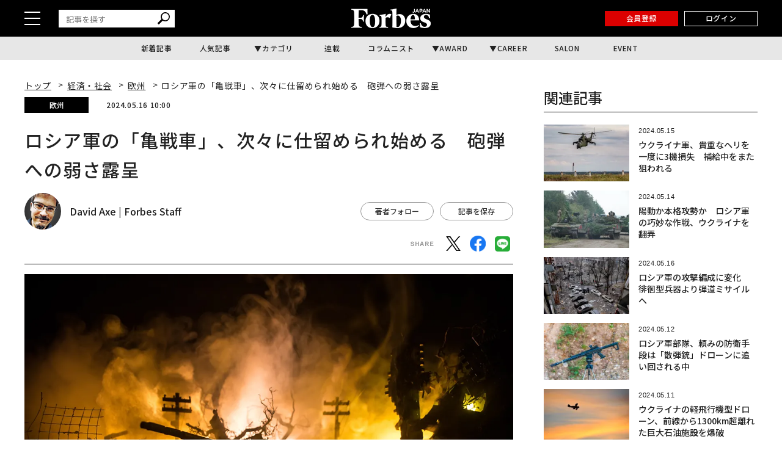

--- FILE ---
content_type: text/html; charset=UTF-8
request_url: https://forbesjapan.com/articles/detail/70992
body_size: 23524
content:
<!DOCTYPE html><html lang=ja><head prefix="og: http://ogp.me/ns# fb: http://ogp.me/ns/fb# website: http://ogp.me/ns/website#"><meta charset=UTF-8> <meta content="width=device-width, initial-scale=1.0" name=viewport><meta content="IE=edge" http-equiv=X-UA-Compatible><meta content=max-image-preview:large name=robots><meta content="telephone=no" name=format-detection><link href=https://static.forbesjapan.com/asset/favicon.ico rel="shortcut icon"><link href=https://forbesjapan.com/articles/detail/70992 rel=canonical><title>ロシア軍の「亀戦車」、次々に仕留められ始める　砲弾への弱さ露呈 | Forbes JAPAN 公式サイト（フォーブス ジャパン）</title><meta content="ロシア軍の「亀戦車」、次々に仕留められ始める　砲弾への弱さ露呈 | Forbes JAPAN 公式サイト（フォーブス ジャパン）" property=og:title><meta content=website property=og:type><meta content=https://images.forbesjapan.com/media/article/70992/images/main_image_f71c742e42ab8d668523b2da2ab7d70e13519929.jpg property=og:image><meta content=https://forbesjapan.com/articles/detail/70992 property=og:url><meta content=4月上旬、ウクライナ各地の戦場に、ロシア軍の見慣れない装甲車両がのこのこと姿を見せるようになった。T-62、T-72、T-80といった戦車に、屋根材や格子、網などの金属製外殻を取り付けた、俗称「亀戦車」である。見た目は妙な格好をしているが、... property=og:description><meta content=1132003217202372 property=fb:app_id><meta content=summary_large_image name=twitter:card><meta content=4月上旬、ウクライナ各地の戦場に、ロシア軍の見慣れない装甲車両がのこのこと姿を見せるようになった。T-62、T-72、T-80といった戦車に、屋根材や格子、網などの金属製外殻を取り付けた、俗称「亀戦車」である。見た目は妙な格好をしているが、... name=description><link href=/manifest.json rel=manifest><link href=//fonts.googleapis.com rel=dns-prefetch><link href=//fonts.gstatic.com rel=dns-prefetch><link href=//www.googletagmanager.com rel=dns-prefetch><link href=https://static.forbesjapan.com rel=dns-prefetch><link href=https://images.forbesjapan.com rel=dns-prefetch><link crossorigin="" href=//fonts.gstatic.com rel=preconnect><link href=//www.googletagmanager.com rel=preconnect><link as=script href=https://securepubads.g.doubleclick.net/tag/js/gpt.js rel=prefetch><link as=style href=https://static.forbesjapan.com/asset/frontend/dist/style-standard-common.bundle.css rel=prefetch><link as=style href=https://static.forbesjapan.com/asset/frontend/dist/style-standard-desktop.bundle.css rel=prefetch><link as=style href=https://static.forbesjapan.com/asset/frontend/dist/style-standard-smartphone.bundle.css rel=prefetch><link as=script href="https://www.googletagmanager.com/gtag/js?id=UA-23399050-3" rel=prefetch><link as=script href=https://static.forbesjapan.com/asset/frontend/dist/parts-standard.bundle.js rel=prefetch><link href=https://fonts.googleapis.com rel=preconnect><link crossorigin="" href=https://fonts.gstatic.com rel=preconnect><link as=style href="https://fonts.googleapis.com/css?family=Lato:700,900&display=swap" media=print onload="this.media='all'" rel=stylesheet><link as=style href="https://fonts.googleapis.com/css2?family=Roboto+Condensed:wght@400;700&display=swap" media=print onload="this.media='all'" rel=stylesheet><link href="https://fonts.googleapis.com/css2?family=Noto+Sans+JP:wght@100..900&display=swap" rel=stylesheet><link as=style href=https://static.forbesjapan.com/asset/frontend/dist/style-standard-common.bundle.css?20260120100032 rel=stylesheet><link as=style href=https://static.forbesjapan.com/asset/frontend/dist/style-standard-desktop.bundle.css?20260120100032 media="print and (max-width:768px), screen and (min-width:769px)" onload="this.media='screen and (min-width:769px)';" rel=stylesheet><link as=style href=https://static.forbesjapan.com/asset/frontend/dist/style-standard-smartphone.bundle.css?20260120100032 media="print and (min-width:769px), screen and (max-width:768px)" onload="this.media='screen and (max-width:768px)';" rel=stylesheet><script>var tp = window.tp || [];</script><script>(function(w,d,s,l,i){w[l]=w[l]||[];w[l].push({'gtm.start':
new Date().getTime(),event:'gtm.js'});var f=d.getElementsByTagName(s)[0],
j=d.createElement(s),dl=l!='dataLayer'?'&l='+l:'';j.async=true;j.src=
'https://www.googletagmanager.com/gtm.js?id='+i+dl;f.parentNode.insertBefore(j,f);
})(window,document,'script','dataLayer','GTM-K2BZS4J');</script><script async src="https://www.googletagmanager.com/gtag/js?id=UA-23399050-3"></script><script>window.dataLayer = window.dataLayer || [];
  function gtag(){dataLayer.push(arguments);}
  gtag('js', new Date());

  gtag('set', {    'content_group1': '',    'content_group2': '欧州',    'content_group3': 'David Axe',    'content_group4': '翻訳記事',    'content_group5': '安井克至'});
gtag('config', 'UA-23399050-3');</script><script type=text/javascript>var googletag = googletag || {};
  googletag.cmd = googletag.cmd || [];
  (function() {
    var gads = document.createElement('script');
    gads.async = true;
    gads.type = 'text/javascript';
    var useSSL = 'https:' == document.location.protocol;
    gads.src = (useSSL ? 'https:' : 'http:') +
      '//securepubads.g.doubleclick.net/tag/js/gpt.js';
    var node = document.getElementsByTagName('script')[0];
    node.parentNode.insertBefore(gads, node);
  })();</script><script>googletag.cmd.push(function () {
  googletag.pubads().addEventListener('slotOnload', function (event) {
    window.dispatchEvent(new Event('resize'));
  });
});</script><script type=text/javascript>window.pbjs = window.pbjs || {};
  window.pbjs.que = window.pbjs.que || [];</script><script async src=https://flux-cdn.com/client/linkties/forbes.min.js></script><script type=text/javascript>window.googletag = window.googletag || {};
   window.googletag.cmd = window.googletag.cmd || [];</script><script async src=https://securepubads.g.doubleclick.net/tag/js/gpt.js></script><script type=text/javascript>window.fluxtag = {
        readyBids: {
            prebid: false,
            amazon: false,
            google: false
        },
        failSafeTimeout: 3000,
        isFn: function (object) {
            var _t = 'Function';
            var toString = Object.prototype.toString;
            return toString.call(object) === '[object ' + _t + ']';
        },
        launchAdServer: function () {
            if (!fluxtag.readyBids.prebid || !fluxtag.readyBids.amazon) {
                return;
            }
            fluxtag.requestAdServer();
        },
        requestAdServer: function () {
            if (!fluxtag.readyBids.google) {
                fluxtag.readyBids.google = true;
                googletag.cmd.push(function () {
                    if (!!(pbjs.setTargetingForGPTAsync) && fluxtag.isFn(pbjs.setTargetingForGPTAsync)) {
                        pbjs.que.push(function () {
                            pbjs.setTargetingForGPTAsync();
                        });
                    }
                    googletag.pubads().refresh();
                });
            }
        },
        renderAds: function (lines, failSafeTimeout) {
            googletag.cmd.push(function () {
                var failSafeTimeout = failSafeTimeout || window.fluxtag.failSafeTimeout;
                var bidRequestTimeout = (failSafeTimeout - 500) > 0 ? failSafeTimeout - 500 : failSafeTimeout;
                var refreshLines = [];
                var params = (function () {
                    // GAMを呼び出したかを確認にするフラグ
                    var readyBids = {
                        amazon: false,
                        google: false,
                        prebid: false,
                    };
                    var definedSlots = [];
                    var adsInfo = {
                        gpt: {
                            slots: [],
                            displayDivIds : [],
                        },
                        aps: {
                            slots: [],
                            divIds: [],
                        },
                        pb: {
                            divIds: []
                        }
                    };

                    googletag.pubads().getSlots().forEach(function (slot) {
                        // 既にdefineSlotされていた場合
                        definedSlots[slot.getSlotElementId()] = slot;
                    });

                    lines.forEach(function(line) {
                        var divId = line.divId;
                        
                        adsInfo.pb.divIds.push(divId);

                        refreshLines.push({
                            code: line.gpt.unitCode,
                            id: divId
                        });

                        if (definedSlots[divId]) {
                            adsInfo.gpt.slots.push(definedSlots[divId]);
                        } else {
                            var slot = googletag.defineSlot(line.gpt.unitCode, line.gpt.sizes, divId)
                                .addService(googletag.pubads());
                            
                            if (line.gpt.sizeMapping && line.gpt.sizeMapping.length > 0) {
                                var sizeMapping = googletag.sizeMapping();
                                line.gpt.sizeMapping.forEach(function(size) {
                                    sizeMapping.addSize(size[0], size[1]);
                                });
                                slot.defineSizeMapping(sizeMapping.build());
                            }
                            if (line.gpt.keyValues && line.gpt.keyValues.length > 0) {
                                line.gpt.keyValues.forEach(function(param) {
                                    slot.setTargeting(param.key, param.value);
                                });
                            }
                            adsInfo.gpt.slots.push(slot);
                            adsInfo.gpt.displayDivIds.push(divId);
                        }
                        
                        // TAM並走枠の場合
                        if (!!line.aps) {
                            adsInfo.aps.slots.push({
                                slotID: divId,
                                slotName: line.aps.slotName,
                                sizes: line.aps.sizes
                            });
                            adsInfo.aps.divIds.push(divId);
                        }
                    });
                    // APSの枠がない場合
                    if (adsInfo.aps.slots.length === 0) {
                        readyBids.amazon = true;
                    }
                    // Prebid、APSでオークション後に起動する関数 (GAMコール、広告Display)
                    var adServerSend = function () {
                        if (!readyBids.amazon || !readyBids.prebid) {
                            return;
                        }
                        if (!readyBids.google) {
                            readyBids.google = true;
                            adsInfo.gpt.displayDivIds.forEach(function(divId) {
                                googletag.display(divId);
                            });
                            if (!!(pbjs.setTargetingForGPTAsync) && fluxtag.isFn(pbjs.setTargetingForGPTAsync)) {
                                pbjs.que.push(function () {
                                    pbjs.setTargetingForGPTAsync(adsInfo.pb.divIds);
                                });
                            }
                            if (adsInfo.aps.slots.length > 0 && !!(window.apstag) && fluxtag.isFn(window.apstag.fetchBids)) {
                                window.apstag.setDisplayBids(adsInfo.aps.divIds);
                            }
                            googletag.pubads().refresh(adsInfo.gpt.slots);
                        }
                    };
                    // APSオークション後に起動する関数
                    var apsCallback = function () {
                        readyBids.amazon = true;
                        adServerSend();
                    };
                    // Prebidオークション後に起動する関数
                    var pbCallback = function () {
                        readyBids.prebid = true;
                        adServerSend();
                    };
                    // もしtimeout以内にPrebidが動作できなかった場合、最終的にGAMをコール
                    setTimeout(function () {
                        readyBids.amazon = true;
                        readyBids.prebid = true;
                        adServerSend();
                    }, failSafeTimeout);

                    return {
                        aps: {
                            slots: adsInfo.aps.slots,
                            callback: apsCallback,
                        },
                        prebid: {
                            callback: pbCallback,
                        }
                    };
                })();
                
                if (!!(window.pbFlux) && window.pbFlux.refresh && fluxtag.isFn(window.pbFlux.refresh)) {
                    // Prebid呼び出し
                    pbjs.que.push(function () {
                        window.pbFlux.refresh({
                            lines: refreshLines,
                            callback: params.prebid.callback,
                            timeout: bidRequestTimeout
                        });
                    });
                } else {
                    params.prebid.callback();
                }

                if (params.aps.slots.length > 0 && !!(window.apstag) && fluxtag.isFn(window.apstag.fetchBids)) {
                    // APS呼び出し
                    window.apstag.fetchBids({
                        slots: params.aps.slots,
                        timeout: bidRequestTimeout
                    }, function (bids) {
                        params.aps.callback();
                    });
                } else {
                    params.aps.callback();
                }
            });
        }
    };</script><script type=text/javascript>! function (a9, a, p, s, t, A, g) {
    if (a[a9]) return;

    function q(c, r) {
      a[a9]._Q.push([c, r])
    }
    a[a9] = {
      init: function () {
        q("i", arguments)
      },
      fetchBids: function () {
        q("f", arguments)
      },
      setDisplayBids: function () {},
      targetingKeys: function () {
        return []
      },
      _Q: []
    };
    A = p.createElement(s);
    A.async = !0;
    A.src = t;
    g = p.getElementsByTagName(s)[0];
    g.parentNode.insertBefore(A, g)
  }("apstag", window, document, "script", "//c.amazon-adsystem.com/aax2/apstag.js");
  apstag.init({
    pubID: '3676', //【注意】発行されたpubID
    adServer: 'googletag',
    bidTimeout: 1e3 // 【注意】環境に合わせて数値をご設定してください
  });</script><script type=text/javascript>googletag.cmd.push(function () {
    googletag.pubads().enableSingleRequest();
    googletag.pubads().disableInitialLoad();
    googletag.pubads().setTargeting('env', 'prd');
    googletag.enableServices();
  });</script><link href=https://cdn.webpush.jp/pwa/10001215/552fa254-cc47-4dad-9dd7-a4a11b5efc99/manifest.json rel=manifest><script crossorigin=anonymous src=https://tag.aticdn.net/piano-analytics.js></script><script async src=//widgets.outbrain.com/outbrain.js></script><script data-obct="" type=text/javascript>/** DO NOT MODIFY THIS CODE**/
  !function(_window, _document) {
    var OB_ADV_ID = '0068784908e043017bd4160ea3fee0713f';
    if (_window.obApi) {
      var toArray = function(object) {
        return Object.prototype.toString.call(object) === '[object Array]' ? object : [object];
      };
      _window.obApi.marketerId = toArray(_window.obApi.marketerId).concat(toArray(OB_ADV_ID));
      return;
    }
    var api = _window.obApi = function() {
      api.dispatch ? api.dispatch.apply(api, arguments) : api.queue.push(arguments);
    };
    api.version = '1.1';
    api.loaded = true;
    api.marketerId = OB_ADV_ID;
    api.queue = [];
    var tag = _document.createElement('script');
    tag.async = true;
    tag.src = '//amplify.outbrain.com/cp/obtp.js';
    tag.type = 'text/javascript';
    var script = _document.getElementsByTagName('script')[0];
    script.parentNode.insertBefore(tag, script);
  }(window, document);

  obApi('track', 'PAGE_VIEW');</script><script>// Composer & 計測基本JSタグ（本番用)
// ADブロッカー検出スクリプト
(function(d,c){
d.cookie="__adblocker=; expires=Thu, 01 Jan 1970 00:00:00 GMT; path=/";
var j=function(adblocker){
 var t=new Date;
 t.setTime(t.getTime()+60*5*1E3);
 d.cookie="__adblocker="+(adblocker?"true":"false")+"; expires="+t.toUTCString()+"; path=/";
};
var s=d.createElement(c);
s.async=true;
s.src="//www.npttech.com/advertising.js";
s.onerror=function(){j(true);};
var b=d.getElementsByTagName(c)[0];
b.parentNode.insertBefore(s,b);
})(document,"script");
// Composerスクリプト
(function(src){
var a=document.createElement("script");
a.type="text/javascript";
a.async=true;
a.src=src;
var b=document.getElementsByTagName("script")[0];
b.parentNode.insertBefore(a,b);
})("https://experience-ap.piano.io/xbuilder/experience/load?aid=fnvbQYyypj");</script><script>const SITE_TITLE = 'Forbes JAPAN 公式サイト（フォーブス ジャパン）';
const NS_ARTICLE = 'favoriteArticleList';
const NS_AUTHOR = 'favoriteAuthorList';
const NS_MEMBER = 'membershipInformation';
const NS_ARTICLE_LIST = 'viewedArticleList';
const KEY_MEMBER_KEY = 'memberKey';
const KEY_MEMBER_TOKEN = 'memberToken';
const KEY_MEMBER_TIME = 'memberAccessTime';
const KEY_MEMBER_COMMON_ID = 'memberCommonId';
const DEVICE_BREAK_POINT = 768;
const STATIC_BASE_URL = 'https://static.forbesjapan.com';
const WALL_DELETE_DATE = '1767193200';
const WALL_LIMIT = 20;</script><body><noscript><iframe height=0 src="https://www.googletagmanager.com/ns.html?id=GTM-K2BZS4J" style=display:none;visibility:hidden width=0></iframe></noscript> <header class=header><div class=header__top><div class=header__top-inner><div class=header__hamburger-btn><div class=header__hamburger-bars><span class=header__hamburger-bar></span> <span class=header__hamburger-bar></span><span class=header__hamburger-bar></span></div> </div> <div class="header__search sp-none"><form action=/articles/search method=GET><input id=keyword name=keyword placeholder=記事を探す type=text> <button class=search_button type=submit><img height=20 loading=lazy src=https://static.forbesjapan.com/asset/frontend/img/icon_search.svg width=20> </button></form> </div><div class=header__logo><a href=https://forbesjapan.com><img height=32 loading=lazy src=https://static.forbesjapan.com/asset/frontend/img/logo_main.png width=130></a> </div><div class=header__btns><div class="header__subscription on__login" style="display: none;"><a href=https://bit.ly/4bkPGe9 target=_blank>定期購読</a> </div> <div class="header__mypage on__login" style="display: none;"><a href=/mypage>マイページ</a> </div><div class="header__register no__login" style="display: none;"><a href="/auth/register?r=https%3A%2F%2Fforbesjapan.com%2Farticles%2Fdetail%2F70992">会員登録</a> </div><div class="header__login no__login" style="display: none;"><a href="/auth/login?r=https%3A%2F%2Fforbesjapan.com%2Farticles%2Fdetail%2F70992">ログイン</a> </div><div class="header__search-btn-form pc-none"><form action=/articles/search method=GET><input id=keyword name=keyword placeholder=記事を探す type=text> <button class=search_button type=submit><img height=20 loading=lazy src=https://static.forbesjapan.com/asset/frontend/img/icon_search.svg width=20></button></form> </div></div></div> </div> <div class=header__bottom><div class=gnav><ul class=gnav__list><li class=gnav__list-item><a href=/articles/latest>新着記事</a> <li class=gnav__list-item><a href=/articles/ranking>人気記事</a> <li class="gnav__list-item has-child"><a href=#>カテゴリ</a> <div class="gnav-child gnav-child_cate"><ul class=gnav-child__list><li class=gnav-child__list-item><a href=/category/business> ビジネス </a> <li class=gnav-child__list-item><a href=/category/startups> スタートアップ </a> <li class=gnav-child__list-item><a href=/category/technology> テクノロジー </a> <li class=gnav-child__list-item><a href=/category/science> サイエンス </a> <li class=gnav-child__list-item><a href=/category/economics> 経済・社会 </a> <li class=gnav-child__list-item><a href=/category/investing> マネー </a> <li class=gnav-child__list-item><a href=/category/career> キャリア・教育 </a> <li class=gnav-child__list-item><a href=/category/entertainment> エンタメ・スポーツ </a> <li class=gnav-child__list-item><a href=/category/art> アート・カルチャー </a> <li class=gnav-child__list-item><a href=/category/lifestyle> ライフスタイル </a> <li class=gnav-child__list-item><a href=/category/forbesglobal> Forbes Global </a> </ul> </div><li class=gnav__list-item><a href=/series>連載</a> <li class=gnav__list-item><a href=/author/columnists>コラムニスト</a> <li class="gnav__list-item has-child"><a href=#>AWARD</a> <div class="gnav-child gnav-child_award"><ul class=gnav-child__list><li class=gnav-child__list-item><a href=/30under30><p class=menu-img><img alt=award-alt-1 height=44 loading=lazy src="https://static.forbesjapan.com/asset/frontend/img/logo_menu_30.png?w=39" width=43> </p> <span class=menu-txt> 30 UNDER 30 </span></a> <li class=gnav-child__list-item><a href=https://forbesjapan.com/feat/womenaward2024/><p class=menu-img><img alt=award-alt-2 height=50 loading=lazy src="https://static.forbesjapan.com/asset/frontend/img/logo_menu_woman.png?w=39" width=39> </p> <span class=menu-txt> WOMAN AWARD </span></a> <li class=gnav-child__list-item><a href=/small_giants><p class=menu-img><img alt=award-alt-3 height=39 loading=lazy src="https://static.forbesjapan.com/asset/frontend/img/logo_menu_giants.png?w=39" width=30> </p> <span class=menu-txt> SMALL GIANTS AWARD </span></a> <li class=gnav-child__list-item><a href=https://forbesjapan.com/feat/rising_star/><p class=menu-img><img alt=award-alt-4 height=51 loading=lazy src="https://static.forbesjapan.com/asset/frontend/img/logo_menu_rising.png?w=39" width=49> </p> <span class=menu-txt> RISING STAR </span></a> </ul> </div><li class="gnav__list-item has-child"><a href=https://career.forbesjapan.com/>CAREER</a> <div class="gnav-child gnav-child_career"><div class=gnav-child__img><a href=https://career.forbesjapan.com/ rel=noreferrer target=_blank><img alt="" height=73 loading=lazy src="https://static.forbesjapan.com/asset/frontend/img/banner_menu.png?w=830" width=830></a></div> <ul class=gnav-child__list><li class=gnav-child__list-item><a href=/articles/detail/85870><p class=img><img alt="" loading=lazy src="https://images.forbesjapan.com/media/article/85870/images/list_image_cc3630ca13f2d1b6963aedacf82fde30ce7d2875.jpeg?w=363"> <p class=txt> 世界ブランドを日本の地でカタチにする──ローカルアーキテクトが紡ぐ、情緒的経営価値 </p></a> <li class=gnav-child__list-item><a href=/articles/detail/84572><p class=img><img alt="" loading=lazy src="https://images.forbesjapan.com/media/article/84572/images/main_image_37ff49791eb0cec4668567245db9b5537e62e817.jpg?w=363"> <p class=txt> 世界を舞台に、顧客の喜びを生む──フェアコンサルティングが描く「海外×キャリア」の新しいかたち </p></a> <li class=gnav-child__list-item><a href=/articles/detail/82089><p class=img><img alt="" loading=lazy src="https://images.forbesjapan.com/media/article/82089/images/list_image_753e86616748a75bf556d2021d4e8d6891615a19.jpg?w=363"> <p class=txt> 国内最大級の動物病院グループが誕生──M&amp;Aが拓いた持続可能な仕組みとは </p></a> <li class=gnav-child__list-item><a href=/articles/detail/81482><p class=img><img alt="" loading=lazy src="https://images.forbesjapan.com/media/article/81482/images/list_image_6abeee92bcb6347a21954befa98798391de2c833.jpg?w=363"> <p class=txt> 利益逆算で挑戦を続ける──価値と未来を切り拓くエレビスタの組織力 </p></a> </ul></div><li class=gnav__list-item><a href=https://forbesjapansalon.com/ target=_blank>SALON</a> <li class=gnav__list-item><a href=/event>EVENT</a> </ul> </div> </div></header><script type=application/ld+json>{
    "@context": "https://schema.org",
    "@type": "SiteNavigationElement",
    "hasPart": [
                        {
            "@type": "CollectionPage",
            "name": "新着記事",
            "url": "https://forbesjapan.com/articles/latest"
        },
                    {
            "@type": "CollectionPage",
            "name": "人気記事",
            "url": "https://forbesjapan.com/articles/ranking"
        },
                            {
            "@type": "CollectionPage",
            "name": "連載",
            "url": "https://forbesjapan.com/series"
        },
                    {
            "@type": "CollectionPage",
            "name": "コラムニスト",
            "url": "https://forbesjapan.com/author/columnists"
        },
                                    {
            "@type": "CollectionPage",
            "name": "SALON",
            "url": "https://forbesjapansalon.com/"
        },
                    {
            "@type": "CollectionPage",
            "name": "EVENT",
            "url": "https://forbesjapan.com/event"
        },
                {
            "@type": "CollectionPage",
            "name": "ビジネス",
            "url": "https://forbesjapan.com/category/business"
        },            {
            "@type": "CollectionPage",
            "name": "スタートアップ",
            "url": "https://forbesjapan.com/category/startups"
        },            {
            "@type": "CollectionPage",
            "name": "テクノロジー",
            "url": "https://forbesjapan.com/category/technology"
        },            {
            "@type": "CollectionPage",
            "name": "サイエンス",
            "url": "https://forbesjapan.com/category/science"
        },            {
            "@type": "CollectionPage",
            "name": "経済・社会",
            "url": "https://forbesjapan.com/category/economics"
        },            {
            "@type": "CollectionPage",
            "name": "マネー",
            "url": "https://forbesjapan.com/category/investing"
        },            {
            "@type": "CollectionPage",
            "name": "キャリア・教育",
            "url": "https://forbesjapan.com/category/career"
        },            {
            "@type": "CollectionPage",
            "name": "エンタメ・スポーツ",
            "url": "https://forbesjapan.com/category/entertainment"
        },            {
            "@type": "CollectionPage",
            "name": "アート・カルチャー",
            "url": "https://forbesjapan.com/category/art"
        },            {
            "@type": "CollectionPage",
            "name": "ライフスタイル",
            "url": "https://forbesjapan.com/category/lifestyle"
        },            {
            "@type": "CollectionPage",
            "name": "Forbes Global",
            "url": "https://forbesjapan.com/category/forbesglobal"
        }        ]
}</script><header class="header header_fixed"><div class=header__top><div class=header__top-inner><div class=header__hamburger-btn><div class=header__hamburger-bars><span class=header__hamburger-bar></span> <span class=header__hamburger-bar></span><span class=header__hamburger-bar></span></div> </div> <div class="header__search sp-none"><form action=/articles/search method=GET><input id=keyword name=keyword placeholder=記事を探す type=text> <button class=search_button type=submit><img height=20 loading=lazy src=https://static.forbesjapan.com/asset/frontend/img/icon_search.svg width=20></button></form> </div><div class=header__logo><a href=https://forbesjapan.com><img height=32 loading=lazy src=https://static.forbesjapan.com/asset/frontend/img/logo_main.png width=130></a> </div><div class=header__btns><div class="header__subscription on__login" style="display: none;"><a href=https://bit.ly/4bkPGe9 target=_blank>定期購読</a> </div> <div class="header__mypage on__login" style="display: none;"><a href=/mypage>マイページ</a> </div><div class="header__register no__login" style="display: none;"><a href="/auth/register?r=https%3A%2F%2Fforbesjapan.com%2Farticles%2Fdetail%2F70992">会員登録</a> </div><div class="header__login no__login" style="display: none;"><a href="/auth/login?r=https%3A%2F%2Fforbesjapan.com%2Farticles%2Fdetail%2F70992">ログイン</a> </div></div></div> </div> <div class=header__bottom><div class=gnav><ul class=gnav__list><li class=gnav__list-item><a href=/articles/latest>新着記事</a> <li class=gnav__list-item><a href=/articles/ranking>人気記事</a> <li class="gnav__list-item has-child"><a href=#>カテゴリ</a> <div class="gnav-child gnav-child_cate"><ul class=gnav-child__list><li class=gnav-child__list-item><a href=/category/business> ビジネス </a> <li class=gnav-child__list-item><a href=/category/startups> スタートアップ </a> <li class=gnav-child__list-item><a href=/category/technology> テクノロジー </a> <li class=gnav-child__list-item><a href=/category/science> サイエンス </a> <li class=gnav-child__list-item><a href=/category/economics> 経済・社会 </a> <li class=gnav-child__list-item><a href=/category/investing> マネー </a> <li class=gnav-child__list-item><a href=/category/career> キャリア・教育 </a> <li class=gnav-child__list-item><a href=/category/entertainment> エンタメ・スポーツ </a> <li class=gnav-child__list-item><a href=/category/art> アート・カルチャー </a> <li class=gnav-child__list-item><a href=/category/lifestyle> ライフスタイル </a> <li class=gnav-child__list-item><a href=/category/forbesglobal> Forbes Global </a> </ul> </div><li class=gnav__list-item><a href=/series>連載</a> <li class=gnav__list-item><a href=/author/columnists>コラムニスト</a> <li class="gnav__list-item has-child"><a href=#>AWARD</a> <div class="gnav-child gnav-child_award"><ul class=gnav-child__list><li class=gnav-child__list-item><a href=/30under30><p class=menu-img><img alt=award-alt-1 height=44 loading=lazy src="https://static.forbesjapan.com/asset/frontend/img/logo_menu_30.png?w=60" width=43> </p> <span class=menu-txt> 30 UNDER 30 </span></a> <li class=gnav-child__list-item><a href=https://forbesjapan.com/feat/womenaward2024/><p class=menu-img><img alt=award-alt-2 height=50 loading=lazy src="https://static.forbesjapan.com/asset/frontend/img/logo_menu_woman.png?w=60" width=39> </p> <span class=menu-txt> WOMAN AWARD </span></a> <li class=gnav-child__list-item><a href=/small_giants><p class=menu-img><img alt=award-alt-3 height=39 loading=lazy src="https://static.forbesjapan.com/asset/frontend/img/logo_menu_giants.png?w=60" width=30> </p> <span class=menu-txt> SMALL GIANTS AWARD </span></a> <li class=gnav-child__list-item><a href=https://forbesjapan.com/feat/rising_star/><p class=menu-img><img alt=award-alt-4 height=51 loading=lazy src="https://static.forbesjapan.com/asset/frontend/img/logo_menu_rising.png?w=60" width=49> </p> <span class=menu-txt> RISING STAR </span></a> </ul> </div><li class="gnav__list-item has-child"><a href=https://career.forbesjapan.com/>CAREER</a> <div class="gnav-child gnav-child_career"><div class=gnav-child__img><a href=https://career.forbesjapan.com/ rel=noreferrer target=_blank><img alt="" height=73 loading=lazy src="https://static.forbesjapan.com/asset/frontend/img/banner_menu.png?w=830" width=830></a></div> <ul class=gnav-child__list><li class=gnav-child__list-item><a href=/articles/detail/85870><p class=img><img alt="" loading=lazy src="https://images.forbesjapan.com/media/article/85870/images/list_image_cc3630ca13f2d1b6963aedacf82fde30ce7d2875.jpeg?w=200"> <p class=txt> 世界ブランドを日本の地でカタチにする──ローカルアーキテクトが紡ぐ、情緒的経営価値 </p></a> <li class=gnav-child__list-item><a href=/articles/detail/84572><p class=img><img alt="" loading=lazy src="https://images.forbesjapan.com/media/article/84572/images/main_image_37ff49791eb0cec4668567245db9b5537e62e817.jpg?w=200"> <p class=txt> 世界を舞台に、顧客の喜びを生む──フェアコンサルティングが描く「海外×キャリア」の新しいかたち </p></a> <li class=gnav-child__list-item><a href=/articles/detail/82089><p class=img><img alt="" loading=lazy src="https://images.forbesjapan.com/media/article/82089/images/list_image_753e86616748a75bf556d2021d4e8d6891615a19.jpg?w=200"> <p class=txt> 国内最大級の動物病院グループが誕生──M&amp;Aが拓いた持続可能な仕組みとは </p></a> <li class=gnav-child__list-item><a href=/articles/detail/81482><p class=img><img alt="" loading=lazy src="https://images.forbesjapan.com/media/article/81482/images/list_image_6abeee92bcb6347a21954befa98798391de2c833.jpg?w=200"> <p class=txt> 利益逆算で挑戦を続ける──価値と未来を切り拓くエレビスタの組織力 </p></a> </ul></div><li class=gnav__list-item><a href=https://forbesjapansalon.com/>SALON</a> <li class=gnav__list-item><a href=/event>EVENT</a> </ul> </div> </div></header><div class=side-nav><div class=side-nav__inner><div class="header__search pc-none"><form action=/articles/search method=GET><input id=keyword name=keyword placeholder=記事を探す type=text> <button class=search_button type=submit><img height=20 loading=lazy src=https://static.forbesjapan.com/asset/frontend/img/icon_search.svg width=20> </button></form> </div> <div class=side-nav-menu><div class=side-nav-menu__inner><ul class=side-nav-menu-list><li class=side-nav-menu-list__item><a href=/category/business>ビジネス</a> <div class=side-nav-menu-list-sublist-wrap><ul class=side-nav-menu-list-sublist><li class=side-nav-menu-list-sublist__item><a href=/category/business_ceos>CEOs</a> <li class=side-nav-menu-list-sublist__item><a href=/category/business_management>経営・戦略</a> <li class=side-nav-menu-list-sublist__item><a href=/category/business_marketing>マーケティング</a> <li class=side-nav-menu-list-sublist__item><a href=/category/business_startup>新規事業</a> <li class=side-nav-menu-list-sublist__item><a href=/category/business_succession>事業継承</a> <li class=side-nav-menu-list-sublist__item><a href=/category/business_sustainability>サステナビリティ</a> </ul> </div> <li class=side-nav-menu-list__item><a href=/category/startups>スタートアップ</a> <div class=side-nav-menu-list-sublist-wrap><ul class=side-nav-menu-list-sublist><li class=side-nav-menu-list-sublist__item><a href=/category/startups_entrepreneur>起業家</a> <li class=side-nav-menu-list-sublist__item><a href=/category/startups_domestic>国内</a> <li class=side-nav-menu-list-sublist__item><a href=/category/startups_overseas>海外</a> <li class=side-nav-menu-list-sublist__item><a href=/category/startups_vc>VC</a> <li class=side-nav-menu-list-sublist__item><a href=/category/startups_ecosystem>エコシステム</a> </ul> </div><li class=side-nav-menu-list__item><a href=/category/technology>テクノロジー</a> <div class=side-nav-menu-list-sublist-wrap><ul class=side-nav-menu-list-sublist><li class=side-nav-menu-list-sublist__item><a href=/category/technology_blockchain>ブロックチェーン</a> <li class=side-nav-menu-list-sublist__item><a href=/category/technology_ai>AI</a> <li class=side-nav-menu-list-sublist__item><a href=/category/technology_mobility>モビリティ</a> <li class=side-nav-menu-list-sublist__item><a href=/category/technology_product>製品</a> <li class=side-nav-menu-list-sublist__item><a href=/category/technology_service>サービス</a> </ul> </div><li class=side-nav-menu-list__item><a href=/category/science>サイエンス</a> <div class=side-nav-menu-list-sublist-wrap><ul class=side-nav-menu-list-sublist><li class=side-nav-menu-list-sublist__item><a href=/category/science_space>宇宙</a> <li class=side-nav-menu-list-sublist__item><a href=/category/science_healthcare>ヘルスケア</a> <li class=side-nav-menu-list-sublist__item><a href=/category/science_bio>バイオ</a> <li class=side-nav-menu-list-sublist__item><a href=/category/science_environment>気候・環境</a> </ul> </div><li class=side-nav-menu-list__item><a href=/category/economics>経済・社会</a> <div class=side-nav-menu-list-sublist-wrap><ul class=side-nav-menu-list-sublist><li class=side-nav-menu-list-sublist__item><a href=/category/economics_politics>政治</a> <li class=side-nav-menu-list-sublist__item><a href=/category/economics_economy>経済</a> <li class=side-nav-menu-list-sublist__item><a href=/category/economics_domestic>国内</a> <li class=side-nav-menu-list-sublist__item><a href=/category/economics_north-america>北米</a> <li class=side-nav-menu-list-sublist__item><a href=/category/economics_asia>アジア</a> <li class=side-nav-menu-list-sublist__item><a href=/category/economics_europe>欧州</a> <li class=side-nav-menu-list-sublist__item><a href=/category/economics_other>その他</a> </ul> </div><li class=side-nav-menu-list__item><a href=/category/investing>マネー</a> <div class=side-nav-menu-list-sublist-wrap><ul class=side-nav-menu-list-sublist><li class=side-nav-menu-list-sublist__item><a href=/category/investing_market>マーケット</a> <li class=side-nav-menu-list-sublist__item><a href=/category/investing_crypto-assets>暗号資産</a> <li class=side-nav-menu-list-sublist__item><a href=/category/investing_asset-management>資産運用</a> <li class=side-nav-menu-list-sublist__item><a href=/category/investing_insurance>保険</a> <li class=side-nav-menu-list-sublist__item><a href=/category/investing_richlist>リッチリスト</a> </ul> </div><li class=side-nav-menu-list__item><a href=/category/career>キャリア・教育</a> <div class=side-nav-menu-list-sublist-wrap><ul class=side-nav-menu-list-sublist><li class=side-nav-menu-list-sublist__item><a href=/category/career_career-plan>キャリア</a> <li class=side-nav-menu-list-sublist__item><a href=/category/career_leadership>リーダーシップ</a> <li class=side-nav-menu-list-sublist__item><a href=/category/career_working-style>働き方</a> <li class=side-nav-menu-list-sublist__item><a href=/category/career_education>教育</a> <li class=side-nav-menu-list-sublist__item><a href=/category/career_diversity-Inclusion>D&I</a> </ul> </div><li class=side-nav-menu-list__item><a href=/category/entertainment>エンタメ・スポーツ</a> <div class=side-nav-menu-list-sublist-wrap><ul class=side-nav-menu-list-sublist><li class=side-nav-menu-list-sublist__item><a href=/category/entertainment_music>音楽</a> <li class=side-nav-menu-list-sublist__item><a href=/category/entertainment_movie>映画</a> <li class=side-nav-menu-list-sublist__item><a href=/category/entertainment_sports>スポーツ</a> </ul> </div><li class=side-nav-menu-list__item><a href=/category/art>アート・カルチャー</a> <div class=side-nav-menu-list-sublist-wrap><ul class=side-nav-menu-list-sublist><li class=side-nav-menu-list-sublist__item><a href=/category/art_aesthetic>アート</a> <li class=side-nav-menu-list-sublist__item><a href=/category/art_culture>カルチャー</a> <li class=side-nav-menu-list-sublist__item><a href=/category/art_books>ブック</a> </ul> </div><li class=side-nav-menu-list__item><a href=/category/lifestyle>ライフスタイル</a> <div class=side-nav-menu-list-sublist-wrap><ul class=side-nav-menu-list-sublist><li class=side-nav-menu-list-sublist__item><a href=/category/lifestyle_living>暮らし</a> <li class=side-nav-menu-list-sublist__item><a href=/category/lifestyle_health>健康</a> <li class=side-nav-menu-list-sublist__item><a href=/category/lifestyle_travel>旅</a> <li class=side-nav-menu-list-sublist__item><a href=/category/lifestyle_fashion>ファッション</a> <li class=side-nav-menu-list-sublist__item><a href=/category/lifestyle_gourmet>食＆酒</a> <li class=side-nav-menu-list-sublist__item><a href=/category/lifestyle_cars>車</a> <li class=side-nav-menu-list-sublist__item><a href=/category/lifestyle_watches>時計</a> </ul> </div><li class=side-nav-menu-list__item><a href=/category/forbesglobal>Forbes Global</a> <div class=side-nav-menu-list-sublist-wrap><ul class=side-nav-menu-list-sublist><li class=side-nav-menu-list-sublist__item><a href=/category/forbesglobal_france>France</a> <li class=side-nav-menu-list-sublist__item><a href=/category/forbesglobal_Italia>Italia</a> <li class=side-nav-menu-list-sublist__item><a href=/category/forbesglobal_India>India</a> </ul> </div></ul> </div> </div><div class=side-nav-submenu><div class=side-nav-submenu__inner><ul class=side-nav-submenu-list><li class=side-nav-submenu-list__item><a href=/30under30>30 UNDER 30</a> <li class=side-nav-submenu-list__item><a href=/small_giants>SMALL GIANTS</a><li class=side-nav-submenu-list__item><a href=https://forbesjapan.com/feat/rising_star/>RISING STAR</a><li class=side-nav-submenu-list__item><a href=https://forbesjapan.com/feat/womenaward2024/>WOMEN</a> <li class=side-nav-submenu-list__item><a href=/series>連載</a><li class=side-nav-submenu-list__item><a href=/category/brandvoice>BRAND VOICE・Paid Program</a> <li class="side-nav-submenu-list__career side-nav-submenu-list__item"><a href=https://career.forbesjapan.com/ target=_blank>Forbes JAPAN CAREER・Paid Program</a><li class=side-nav-submenu-list__item><a href=https://forbesjapansalon.com/ target=_blank>SALON</a><li class="side-nav-submenu-list__item side-nav-submenu-list__item_last"><a href=/magazine/list/forbesjapan>最新号のご紹介</a> </ul> <ul class="side-nav-submenu-sns sp-none"><li class=side-nav-submenu-sns__item><a href=https://www.facebook.com/forbesjapan rel="noopener noreferrer" target=_blank><img alt=facebook height=26 loading=lazy src=https://static.forbesjapan.com/asset/frontend/img/icon_facebook.png width=26></a> <li class=side-nav-submenu-sns__item><a href=https://twitter.com/forbesjapan rel="noopener noreferrer" target=_blank><img alt=Xのリンクアイコン height="" loading=lazy src=https://static.forbesjapan.com/asset/frontend/img/icon_twitter-x_white.png width=24></a> <li class=side-nav-submenu-sns__item><a href=https://www.instagram.com/forbesjapan/ rel="noopener noreferrer" target=_blank><img alt=Instagram height=25 loading=lazy src=https://static.forbesjapan.com/asset/frontend/img/icon_instagram.png width=25></a> <li class=side-nav-submenu-sns__item><a href=https://line.me/R/ti/p/%40oa-forbesjapan rel="noopener noreferrer" target=_blank><img alt=LINE height=25 loading=lazy src=https://static.forbesjapan.com/asset/frontend/img/icon_line.png width=25></a> <li class=side-nav-submenu-sns__item><a href=https://www.youtube.com/channel/UCNqh_t77RbTQiWFjY_cwm_g rel="noopener noreferrer" target=_blank><img alt=YouTube height=22 loading=lazy src=https://static.forbesjapan.com/asset/frontend/img/icon_youtube.png width=31></a> </ul></div> </div><div class="pc-none side-nav-footer"><div class=side-nav-footer__inner><div class=side-nav-footer-logo><a href=https://forbesjapan.com><img alt=forbes loading=lazy src=https://static.forbesjapan.com/asset/frontend/img/logo_footer.png></a> </div> <div class=side-nav-footer-sns><ul class=side-nav-footer-sns__list><li class=side-nav-footer-sns__item><a href=https://www.facebook.com/forbesjapan rel="noopener noreferrer" target=_blank><img alt=facebook height=29 loading=lazy src=https://static.forbesjapan.com/asset/frontend/img/icon_facebook.png width=29></a> <li class=side-nav-footer-sns__item><a href=https://twitter.com/forbesjapan rel="noopener noreferrer" target=_blank><img alt=Xのリンクアイコン height="" loading=lazy src=https://static.forbesjapan.com/asset/frontend/img/icon_twitter-x_white.png width=24></a> <li class=side-nav-footer-sns__item><a href=https://www.instagram.com/forbesjapan/ rel="noopener noreferrer" target=_blank><img alt=Instagram height=28 loading=lazy src=https://static.forbesjapan.com/asset/frontend/img/icon_instagram.png width=28></a> <li class=side-nav-footer-sns__item><a href=https://line.me/R/ti/p/%40oa-forbesjapan rel="noopener noreferrer" target=_blank><img alt=LINE height=28 loading=lazy src=https://static.forbesjapan.com/asset/frontend/img/icon_line.png width=28></a> <li class=side-nav-footer-sns__item><a href=https://www.youtube.com/channel/UCNqh_t77RbTQiWFjY_cwm_g rel="noopener noreferrer" target=_blank><img alt=YouTube height=24 loading=lazy src=https://static.forbesjapan.com/asset/frontend/img/icon_youtube.png width=34></a> </ul> </div><div class=side-nav-footer-link><ul class=side-nav-footer-link__list><li class=side-nav-footer-link__item><a href=/news/list>お知らせ</a> <li class=side-nav-footer-link__item><a href=https://linkties.com/company/ rel=noreferrer target=_blank>会社概要</a> <li class=side-nav-footer-link__item><a href=https://forbesjapan.com/feat/ceo_conference/>イベント</a> <li class=side-nav-footer-link__item><a href=https://forbesjapan.com/feat/advertising/>広告掲載</a> <li class=side-nav-footer-link__item><a href=https://linkties.com/careers/ rel=noreferrer target=_blank>採用情報</a> <li class=side-nav-footer-link__item><a href=/page/privacy>個人情報保護方針</a> <li class=side-nav-footer-link__item><a href=https://linkties-holdings.com/contact/ rel=noreferrer target=_blank>お問い合わせ</a> </ul> </div><div class=side-nav-footer-copyright><p class=side-nav-footer-copyright__txt>(c) linkties Co., Ltd. Under license from Forbes.com LLC&trade; All rights reserved. </div></div> </div></div> </div><script defer src=/asset/frontend/js/set-ga-param-header.js></script><div class=ias-container id=ias-container><div class=ias-item id=articleContainer-70992><div class="ad-gate ad-gate-pc sp-none"><div class="ad-gate-pc__center ad-pc adFrame1301"><div id=dipalyId-696f7aeb4c1eb style="min-height: 250px; text-align: center;"><script>if (window.innerWidth > 768) {
(function() {
    var lines = [
        {
            divId: 'dipalyId-696f7aeb4c1eb',
            gpt: {
                unitCode: '/122817434/HP_970x250_1st',
                sizes: [
                    [1230,250],[970, 250], [728, 90], [1, 1]
                ]
            }
        }
    ];
    window.fluxtag.renderAds(lines, window.fluxtag.failSafeTimeout);
})();
}</script> </div></div> </div> <div class=cont><div class=cont-left><div class=breadcrumb><ol class=breadcrumb__list><li class=breadcrumb__item><a href=/>トップ</a><li class=breadcrumb__item><a href=/category/economics>経済・社会</a><li class=breadcrumb__item><a href=/category/economics_europe>欧州</a><li class=breadcrumb__item><span>ロシア軍の「亀戦車」、次々に仕留められ始める　砲弾への弱さ露呈</span></ol></div><script type=application/ld+json>{"@context": "http://schema.org","@type": "BreadcrumbList","itemListElement": [{
  "@type": "ListItem",
  "position": 1,
  "item": {
    "@id": "https://forbesjapan.com/",
    "name": "トップ"
  }
},{
  "@type": "ListItem",
  "position": 2,
  "item": {
    "@id": "https://forbesjapan.com/category/economics",
    "name": "経済・社会"
  }
},{
  "@type": "ListItem",
  "position": 3,
  "item": {
    "@id": "https://forbesjapan.com/category/economics_europe",
    "name": "欧州"
  }
},{
  "@type": "ListItem",
  "position": 4,
  "item": {
    "@id": "https://forbesjapan.com/articles/detail/70992",
    "name": "ロシア軍の「亀戦車」、次々に仕留められ始める　砲弾への弱さ露呈"
  }
}]}</script> <section class=article-detail><div class=article-detail-head><div class=meta><p class="cate sp-none"><a href=/category/economics_europe> 欧州 </a> <p class=date>2024.05.16 10:00</div> <h1 class=article-tit>ロシア軍の「亀戦車」、次々に仕留められ始める　砲弾への弱さ露呈</h1><div class=article-detail-head__bottom><div class=author><div class="author__img sp-none"><a href=/author/detail/2287><img alt="" loading=lazy src="https://static.forbesjapan.com/media/author/2287/images/58588afab94ece9a4fabda154ece6e90.jpg?w=50"> </a> </div> <div class=author__txt><p class=name><a href=/author/detail/2287> David Axe | Forbes Staff </a> </div></div> <div class="follow-btns sp-none"><p class=follow-btns__btn><span class=js-favorite-author data-article_id=70992 data-author_id=2287>著者フォロー</span> <p class=follow-btns__btn id=saveArticle_70992><span class=js-favorite-article data-article_id=70992>記事を保存</span> </div><div class="sns-icons sp-none"><div class=sns-icons__tit><img alt="" height=8 loading=lazy src=https://static.forbesjapan.com/asset/frontend/img/logo_share.png width=38> </div> <ul class=sns-icons__list><li class=sns-icons__item><a href="http://twitter.com/share?text=%E3%83%AD%E3%82%B7%E3%82%A2%E8%BB%8D%E3%81%AE%E3%80%8C%E4%BA%80%E6%88%A6%E8%BB%8A%E3%80%8D%E3%80%81%E6%AC%A1%E3%80%85%E3%81%AB%E4%BB%95%E7%95%99%E3%82%81%E3%82%89%E3%82%8C%E5%A7%8B%E3%82%81%E3%82%8B%E3%80%80%E7%A0%B2%E5%BC%BE%E3%81%B8%E3%81%AE%E5%BC%B1%E3%81%95%E9%9C%B2%E5%91%88+%7C+Forbes+JAPAN+%E5%85%AC%E5%BC%8F%E3%82%B5%E3%82%A4%E3%83%88%EF%BC%88%E3%83%95%E3%82%A9%E3%83%BC%E3%83%96%E3%82%B9+%E3%82%B8%E3%83%A3%E3%83%91%E3%83%B3%EF%BC%89&url=https://forbesjapan.com/articles/detail/70992" id=twitter rel="noopener noreferrer" target=_blank><img alt=Xのリンクアイコン height="" loading=lazy src="https://static.forbesjapan.com/asset/frontend/img/icon_twitter-x.png?w=30" width=24> </a> <li class=sns-icons__item><a href="https://www.facebook.com/share.php?u=https://forbesjapan.com/articles/detail/70992" id=facebook rel="noopener noreferrer" target=_blank><img alt=facebook height=26 loading=lazy src="https://static.forbesjapan.com/asset/frontend/img/icon_facebook.png?w=30" width=26> </a> <li class=sns-icons__item><a href=http://line.me/R/msg/text/?%E3%83%AD%E3%82%B7%E3%82%A2%E8%BB%8D%E3%81%AE%E3%80%8C%E4%BA%80%E6%88%A6%E8%BB%8A%E3%80%8D%E3%80%81%E6%AC%A1%E3%80%85%E3%81%AB%E4%BB%95%E7%95%99%E3%82%81%E3%82%89%E3%82%8C%E5%A7%8B%E3%82%81%E3%82%8B%E3%80%80%E7%A0%B2%E5%BC%BE%E3%81%B8%E3%81%AE%E5%BC%B1%E3%81%95%E9%9C%B2%E5%91%88+%7C+Forbes+JAPAN+%E5%85%AC%E5%BC%8F%E3%82%B5%E3%82%A4%E3%83%88%EF%BC%88%E3%83%95%E3%82%A9%E3%83%BC%E3%83%96%E3%82%B9+%E3%82%B8%E3%83%A3%E3%83%91%E3%83%B3%EF%BC%89%0D%0Ahttps://forbesjapan.com/articles/detail/70992 id=line rel="noopener noreferrer" target=_blank><img alt=LINE height=25 loading=lazy src="https://static.forbesjapan.com/asset/frontend/img/icon_line.png?w=30" width=25> </a> </ul></div></div></div> <div class="pc-none piano-properties-section sp-none"><span class=piano-main-category data-piano-main-category=経済・社会></span> <span class=piano-article-editor data-piano-article-editor=安井克至></span><span class=piano-character-count data-piano-character-count=1993></span><span class=piano-article-type data-piano-article-type=翻訳記事></span></div><div class="article-detail-img sp-none"><div class=img><img alt="" loading=lazy src="https://images.forbesjapan.com/media/article/70992/images/main_image_f71c742e42ab8d668523b2da2ab7d70e13519929.jpg?w=1200"></div> <p class=caption>Shutterstock.com</div><div class="article-detail-img pc-none sp-none"><div class=img><img alt="" loading=lazy src="https://images.forbesjapan.com/media/article/70992/images/main_image_f71c742e42ab8d668523b2da2ab7d70e13519929.jpg?w=800"></div> <p class=caption>Shutterstock.com</div><div class="article-wall-wrap article-wall-wrap70992"><div class="ad sp-none"><div class="ad-pc ad70992 adFrame1304 article-detail-txt-img"><div id=dipalyId-696f7aeb4c318 style="min-height: 250px; text-align: center;"><script>if (window.innerWidth > 768) {
(function() {
    var lines = [
        {
            divId: 'dipalyId-696f7aeb4c318',
            gpt: {
                unitCode: '/122817434/Forbes_PC_300x250_inline',
                sizes: [
                    [300, 250], [300, 170]
                ]
            }
        }
    ];
    window.fluxtag.renderAds(lines, window.fluxtag.failSafeTimeout);
})();
}</script> </div></div> </div> <div class="article-detail-txt detail"><div class=article-content70992><div class=cXenseParse> 4月上旬、ウクライナ各地の戦場に、ロシア軍の見慣れない装甲車両がのこのこと<a href=https://forbesjapan.com/articles/detail/70239 rel=noopener target=_blank>姿を見せる</a>ようになった。T-62、T-72、T-80といった戦車に、屋根材や格子、<a href=https://forbesjapan.com/articles/detail/70742 rel=noopener target=_blank>網</a>などの金属製外殻を取り付けた、俗称「亀戦車」である。<br class=paragraph><br>見た目は妙な格好をしているが、亀戦車は<a href=https://forbesjapan.com/articles/detail/70640 rel=noopener target=_blank>実は有効</a>だ。いや、「有効だった」と言うべきだろう。というのもここ数日、ウクライナ側による亀戦車の<a href=https://twitter.com/PStyle0ne1/status/1790118226535293007 rel=noopener target=_blank>破壊が相次いでいる</a>からだ。戦争中に新しい技術や工夫が生まれても、それがずっともつわけではないことの実例でもある。<br> <div class=div_border contenteditable=false><blockquote class=twitter-tweet><p dir=ltr lang=en>Even the Russian turtle tanks can be destroyed <a href=https://t.co/5K8EFDz2le>pic.twitter.com/5K8EFDz2le</a></p> — PS01 (@PStyle0ne1) <a href="https://twitter.com/PStyle0ne1/status/1790118226535293007?ref_src=twsrc%5Etfw">May 13, 2024</a></blockquote> <script async charset=utf-8 src=https://platform.twitter.com/widgets.js></script></div><p></p> 英国の兵器史家であるマシュー・モスは、数週間前にこうした展開を<a href=https://armourersbench.com/2024/05/12/the-turtle-tank-evolves/ rel=noopener target=_blank>予想していた</a>。「向こう数週間、亀戦車はさらに増殖することになりそうだが、ウクライナ側はそのうちこうした戦車とより効果的に戦うすべを見つけるだろう」<br><br>ロシア側にとって亀戦車の問題点は、この仕様は特定の技術的問題に対する技術的解決策だったということだ。特定の技術的問題とはもちろん、ウクライナ側が<a href=https://forbesjapan.com/articles/detail/69678 rel=noopener target=_blank>毎月、ロシア軍の部隊や車両に10万機差し向けている</a>自爆型FPV（一人称視点）ドローンのことである。<br><br>たしかに、亀戦車の大きな甲羅はたいていの方向からFPVドローンをブロックできる。また、一<a href=https://forbesjapan.com/articles/detail/70428 rel=noopener target=_blank>部の亀戦車の甲羅にへばりついているジャマー（電波妨害装置）</a>は、ウクライナ側のドローンの制御信号を妨害できるのかもしれない。<br class=paragraph><div class="inRead2 sp-none"><div class="ad-pc ad70992 adFrame1310 inReadAd"><div id=dipalyId-696f7aeb4c806 style="text-align: center;"><script>if (window.innerWidth > 768) {
(function() {
    var lines = [
        {
            divId: 'dipalyId-696f7aeb4c806',
            gpt: {
                unitCode: '/122817434/PC_Teads_1x1',
                sizes: [
                    [1, 1]
                ]
            }
        }
    ];
    window.fluxtag.renderAds(lines, window.fluxtag.failSafeTimeout);
})();
}</script> </div></div></div><br>ウクライナ軍で最近まで最も重要な弾薬だったFPVドローンから身を守れる亀戦車は、比較的無傷でウクライナ側の陣地に近づくことができた。亀戦車は車体前方に装着した<a href=https://forbesjapan.com/articles/detail/70496 rel=noopener target=_blank>ローラーで地雷を除去しながら車列を先導</a>し、ほかの車両がウクライナ側の陣地に十分近い地点で歩兵を降ろせるようにしていた。<br><br>ウクライナ側がFPVドローンを中心とした陣地防御を強いられている限り、亀戦車はロシア軍の作戦に非常に役に立つものであり、半面、ウクライナ軍の作戦にとっては深刻な脅威だった。<br><br>とはいえ、ウクライナ各地に分散する小規模な施設で生産されている1機500ドル（約7万8000円）程度のFPVドローンは、ウクライナ軍にとって常にその場しのぎのものだった。ウクライナ軍はつい最近まで砲弾やミサイルが不足しており、FPVドローンはそれを補うための手段だったのだ。ウクライナ軍の弾薬が不足したのは、米議会下院のロシアに融和的な少数の共和党議員グループの手で、米国のウクライナ追加支援が何カ月も阻まれていたのが主な原因だ。<br> </div> </div> </div><div class=article-detail-btn-wrap><div class=article-detail-btn><a href=/articles/detail/70992/page2><span>次ページ ＞</span> <span>砲弾などを浴びると巨大な「甲羅」は乗員にとってかえって危険に</span></a> </div> </div><div class=articles-list-pager><ul class="articles-list-pager__list js-pagerSeparate" data-current=1 data-last=2 data-showpages-pc=5 data-showpages-sp=5><li class="active articles-list-pager__item" data-pagenum=1><a href=/articles/detail/70992>1</a> <li class=articles-list-pager__item data-pagenum=2><a href=/articles/detail/70992/page2>2</a><li class="articles-list-pager__item next" data-pagenum=2><a href=/articles/detail/70992/page2></a></ul> </div><div class=article-detail-translater><p class=article-detail-translater__txt> 翻訳・編集＝江戸伸禎 </div><div id=end-of-article style=height:1px;></div><section class=section-article-detail_magazine><div class=article-detail-magazine><div class="article-detail-magazine__overlay sp-none"><img alt="" loading=lazy src=https://static.forbesjapan.com/asset/frontend/img/top/bg_top_magazine_pc.png> </div> <div class="article-detail-magazine__overlay pc-none"><img alt="" loading=lazy src=https://static.forbesjapan.com/asset/frontend/img/top/bg_top_magazine_sp.png> </div><div class=article-detail-magazine__inner><div class="img-wrap sp-none"><a href="https://www.amazon.co.jp/Forbes-JAPAN-%E3%83%95%E3%82%A9%E3%83%BC%E3%83%96%E3%82%B9%E3%82%B8%E3%83%A3%E3%83%91%E3%83%B3-2%E6%9C%88%E5%8F%B7/dp/B0G2FVK1NX/ref=sr_1_1?crid=1QUOIUB2GVS4K&amp;dib=eyJ2IjoiMSJ9.KOm0jTlBFuloGJcbpGyEj-anthJI2-QE1WB-zvnb6hNZfKwFNZ2ugO" target=_blank><div class=img><img alt="" height=160 loading=lazy src="https://images.forbesjapan.com/media/magazine/201/images/image_bdbc550c50ecc8361c21bebc4a507a7d6914c106.jpg?w=120" width=120> </div> </a> </div> <div class="sp-none txt-box"><div class=btns><p class=tit>2026年2月号発売中</p> <a class=btn href="https://www.amazon.co.jp/Forbes-JAPAN-%E3%83%95%E3%82%A9%E3%83%BC%E3%83%96%E3%82%B9%E3%82%B8%E3%83%A3%E3%83%91%E3%83%B3-2%E6%9C%88%E5%8F%B7/dp/B0G2FVK1NX/ref=sr_1_1?crid=1QUOIUB2GVS4K&amp;dib=eyJ2IjoiMSJ9.KOm0jTlBFuloGJcbpGyEj-anthJI2-QE1WB-zvnb6hNZfKwFNZ2ugO" target=_blank>最新号の購入はこちらから</a><a class=btn href=https://bit.ly/4bkPGe9 target=_blank>定期購読のお申し込み</a></div> </div><div class="main-section pc-none"><div class=img-wrap><a href="https://www.amazon.co.jp/Forbes-JAPAN-%E3%83%95%E3%82%A9%E3%83%BC%E3%83%96%E3%82%B9%E3%82%B8%E3%83%A3%E3%83%91%E3%83%B3-2%E6%9C%88%E5%8F%B7/dp/B0G2FVK1NX/ref=sr_1_1?crid=1QUOIUB2GVS4K&amp;dib=eyJ2IjoiMSJ9.KOm0jTlBFuloGJcbpGyEj-anthJI2-QE1WB-zvnb6hNZfKwFNZ2ugO" target=_blank><div class=img><img alt="" height=160 loading=lazy src="https://images.forbesjapan.com/media/magazine/201/images/image_bdbc550c50ecc8361c21bebc4a507a7d6914c106.jpg?w=120" width=120> </div> </a> </div> <div class=txt-box><div class=btns><p class="pc-none tit">2026年2月号発売中</p> <a class=btn href="https://www.amazon.co.jp/Forbes-JAPAN-%E3%83%95%E3%82%A9%E3%83%BC%E3%83%96%E3%82%B9%E3%82%B8%E3%83%A3%E3%83%91%E3%83%B3-2%E6%9C%88%E5%8F%B7/dp/B0G2FVK1NX/ref=sr_1_1?crid=1QUOIUB2GVS4K&amp;dib=eyJ2IjoiMSJ9.KOm0jTlBFuloGJcbpGyEj-anthJI2-QE1WB-zvnb6hNZfKwFNZ2ugO" target=_blank>最新号の購入はこちらから</a><a class=btn href=https://bit.ly/4bkPGe9 target=_blank>定期購読のお申し込み</a></div> </div></div></div></div> </section><section class="pc-none section-sp-related"><div class=sp-related-tit><h2 class=sp-related-tit__txt>関連記事</h2> </div> <div class=sp-related-list><ul class=sp-related-list__list><li class=sp-related-list__item><a href=/articles/detail/70956><p class=tit>ウクライナ軍、貴重なヘリを一度に3機損失　補給中をまた狙われる</p> </a> <li class=sp-related-list__item><a href=/articles/detail/70929><p class=tit>陽動か本格攻勢か　ロシア軍の巧妙な作戦、ウクライナを翻弄</p> </a> <li class=sp-related-list__item><a href=/articles/detail/70958><p class=tit>ロシア軍の攻撃編成に変化　徘徊型兵器より弾道ミサイルへ</p> </a> <li class=sp-related-list__item><a href=/articles/detail/70883><p class=tit>ロシア軍部隊、頼みの防衛手段は「散弾銃」ドローンに追い回される中</p> </a> <li class=sp-related-list__item><a href=/articles/detail/70884><p class=tit>ウクライナの軽飛行機型ドローン、前線から1300km超離れた巨大石油施設を爆破</p> </a> </ul> </div></section><div class=article-detail-tag><p class=article-detail-tag__tit>タグ： <ul class=article-detail-tag__list><li class=article-detail-tag__item><a href=/tag/detail/ukraine-russia>Updates：ウクライナ情勢</a> <li class=article-detail-tag__item><a href=/tag/detail/Russia>ロシア</a></ul></div><div class=article-detail-series><div class=article-detail-series__inner><div class="article-detail-series__overlay sp-none"><a href=/series/list/ukraine-russia><img alt="" loading=lazy src=https://images.forbesjapan.com/media/series/4833/images/category_73b2b928e7793c662a1b30e65f9dc079.jpg> </a> </div> <div class="article-detail-series__overlay pc-none"><a href=/series/list/ukraine-russia><img alt="" loading=lazy src=https://images.forbesjapan.com/media/series/4833/images/category_73b2b928e7793c662a1b30e65f9dc079.jpg> </a> </div><div class=article-detail-series__body><div class=article-detail-series-tit><a href=/series/list/ukraine-russia><p class=article-detail-series-tit__prefix>連載 <h2 class=article-detail-series-tit__txt> Updates：ウクライナ情勢 </h2></a> </div> <div class="article-detail-series-list sp-none"><ul class=article-detail-series-list__list><li class=article-detail-series-list__item><a href=/articles/detail/89826><div class=img><img alt="" loading=lazy src="https://images.forbesjapan.com/media/article/89826/images/main_image_95a6675ae7423eab097ed48ba3c62dc5a19a555f.jpg?w=820"> <p class=date>2026.01.20<p class=num>No.<span>1235</span></div> <p class=tit>ウクライナ侵攻、第二次世界大戦の独ソ戦より長期間に</p></a> <li class=article-detail-series-list__item><a href=/articles/detail/89334><div class=img><img alt="" loading=lazy src="https://images.forbesjapan.com/media/article/89334/images/main_image_68d9d27ee79ec76ca2fa7593fc193c67638443d0.jpg?w=820"> <p class=date>2026.01.14<p class=num>No.<span>1234</span></div> <p class=tit>ロシア軍の「騎兵突撃」に拡大の兆し　ウクライナは馬を傷つけない攻撃法考案</p></a> </ul> </div></div></div> <div class="cont-btn cont-btn_black"><a href=/series>連載一覧</a> </div></div><div class="article-detail-follow follow_us"><p class=article-detail-follow__tit>FOLLOW US <ul class=article-detail-follow__list><li class=article-detail-follow__item><a href=https://twitter.com/forbesjapan rel="noopener noreferrer" target=_blank><img alt=Xのリンクアイコン height="" loading=lazy src=https://static.forbesjapan.com/asset/frontend/img/icon_twitter-x.png width=24></a> <li class=article-detail-follow__item><a href=https://www.facebook.com/forbesjapan rel="noopener noreferrer" target=_blank><img alt=facebook height=26 loading=lazy src=https://static.forbesjapan.com/asset/frontend/img/icon_facebook.png width=26></a> <li class=article-detail-follow__item><a href=https://line.me/R/ti/p/%40oa-forbesjapan rel="noopener noreferrer" target=_blank><img alt=LINE height=25 loading=lazy src=https://static.forbesjapan.com/asset/frontend/img/icon_line.png width=25></a> <li class=article-detail-follow__item><a href=https://www.instagram.com/forbesjapan/ rel="noopener noreferrer" target=_blank><img alt=Instagram height=25 loading=lazy src=https://static.forbesjapan.com/asset/frontend/img/icon_instagram.png width=25></a> </ul><p class=article-detail-follow__txt>Forbes JAPANの最新のニュースをお届けします</div><script>if (window.matchMedia && window.matchMedia('(max-width: 768px)').matches) {
                let followUs = document.querySelectorAll('.follow_us') ?? null;
                if (followUs) {
                    followUs.forEach(element => {
                        element.remove();
                    });
                }
            }</script><div class=article-detail-ad><div class="ad ad-sp ad70992 adFrame2306"><div class=ad-head__tit><span>advertisement</span></div> <div id=dipalyId-696f7aeb4ca58 style="min-height: 250px; text-align: center;"><script>if (window.innerWidth <= 768) {
(function() {
    var lines = [
        {
            divId: 'dipalyId-696f7aeb4ca58',
            gpt: {
                unitCode: '/122817434/Forbes_SP_bottom_300x250',
                sizes: [
                    [300, 250], [336, 280], [320, 180], [1, 1]
                ]
            }
        }
    ];
    window.fluxtag.renderAds(lines, window.fluxtag.failSafeTimeout);
})();
}</script> </div><!-- 
<style>
body .ad-head {
margin-top: 0 !important;
}
</style>
<div id="dipalyId-696f7aeb4ca58" class="ad-head-gate">
	<script>if (window.innerWidth <= 768) {
		googletag.cmd.push(function() {
			var slot = googletag.defineSlot('/122817434/Forbes_SP_bottom_300x250', [[300, 250], [336, 280], [320, 180], [1, 1]], 'dipalyId-696f7aeb4ca58').addService(googletag.pubads());
			googletag.pubads().enableSingleRequest();
			googletag.pubads().disableInitialLoad();
			googletag.enableServices();
			googletag.display('dipalyId-696f7aeb4ca58');
			googletag.pubads().refresh([slot]);
		});
	}</script>
</div> --></div> </div><div class="article-wall article-wall70992" style="display: none;"><p class=article-wall__tit>続きを読むには、会員登録（無料）が必要です <p class=article-wall__txt>無料会員に登録すると、すべての記事が読み放題。<br>著者フォローなど便利な機能、限定プレゼントのご案内も！<div class=article-wall__btn><ul><li><a class=btn href="/auth/register?r=https%3A%2F%2Fforbesjapan.com%2Farticles%2Fdetail%2F70992" style="background-color:#0086cb; border:none;"><span>いますぐ登録する</span> </a> </ul> </div><p class=article-wall__link>会員の方は<a href="/auth/login?r=https%3A%2F%2Fforbesjapan.com%2Farticles%2Fdetail%2F70992">ログイン</a></div><div class="continue continue70992" style="display: none;"><div class=cont-btn><a href="/articles/detail/70992?read_more=1">続きを見る</a> </div> </div></div><div class="ad ad-pd-none ad-sp ad-sp-under-button ad70992 adFrame2302"><div id=dipalyId-696f7aeb4c900 style="min-height: 250px; text-align: center;"><script>if (window.innerWidth <= 768) {
(function() {
    var lines = [
        {
            divId: 'dipalyId-696f7aeb4c900',
            gpt: {
                unitCode: '/122817434/SP_ForbesJAPAN300x250',
                sizes: [
                    [300, 250], [336, 280], [320, 180], [1, 1], [300, 300]
                ]
            }
        }
    ];
    window.fluxtag.renderAds(lines, window.fluxtag.failSafeTimeout);
})();
}</script> </div> <!-- 
<style>
body .ad-head {
margin-top: 0 !important;
}
</style>
<div id="dipalyId-696f7aeb4c900" class="ad-head-gate">
	<script>if (window.innerWidth <= 768) {
		googletag.cmd.push(function() {
			var slot = googletag.defineSlot('/122817434/SP_ForbesJAPAN300x250', [[300, 250], [336, 280], [320, 180], [1, 1]], 'dipalyId-696f7aeb4c900').addService(googletag.pubads());
			googletag.pubads().enableSingleRequest();
			googletag.pubads().disableInitialLoad();
			googletag.enableServices();
			googletag.display('dipalyId-696f7aeb4c900');
			googletag.pubads().refresh([slot]);
		});
	}</script>
</div> --></div><div class="article-detail-register no__login" style="display: none;"><div class=article-detail-register__body><p class=article-detail-register__tit>無料のメールマガジンに登録 </div> <div class=article-detail-register__btn><a href="/auth/register?r=https%3A%2F%2Fforbesjapan.com%2Farticles%2Fdetail%2F70992" rel="noopener noreferrer" target=_blank>無料登録</a> </div></div></section><div class=article-detail-list><section class=section-brandvoice><div class=brandvoice-tit><h2 class=brandvoice-tit__txt><img alt=ForbesBrandVoice loading=lazy src=https://static.forbesjapan.com/asset/frontend/img/top/tit_brandvoice.png width=150> </h2> </div> <div class="articles-list articles-list_col4"><ul class=articles-list__list><li class=articles-list__item><a href=/articles/detail/86265><div class=img><img alt="" loading=lazy src="https://images.forbesjapan.com/media/article/86265/images/main_image_ad6ffa76f37e09f623fc9c0984ac85396ab52bcf.jpg?w=180"> </div> <p class=tit>複雑な不動産業界の構造に変革を起こす　イタンジCOOが語るSaaSプロダクトの要諦と成長戦略</p></a> <li class=articles-list__item><a href=/articles/detail/86576><div class=img><img alt="" loading=lazy src="https://images.forbesjapan.com/media/article/86576/images/main_image_64acb97c5b84fc684249cd434e75fa902ff16131.jpg?w=180"> </div> <p class=tit>今欲しいのはプレミアムな“クラシック”時計</p></a> <li class=articles-list__item><a href=/articles/detail/87141><div class=img><img alt="" loading=lazy src="https://images.forbesjapan.com/media/article/87141/images/main_image_141b04684e59e7b7764154fdc9f7eb0b6d11cff7.jpg?w=180"> </div> <p class=tit>女性起業家の挑戦を讃える「ヴーヴ・クリコ ボールド ウーマン アワード 2025」受賞者が決定</p></a> <li class=articles-list__item><a href=/articles/detail/87194><div class=img><img alt="" loading=lazy src="https://images.forbesjapan.com/media/article/87194/images/main_image_f871ff8d32d608d4430eaf0ad6098a470262283e.jpg?w=180"> </div> <p class=tit>Ferrari Tech Talent──跳ね馬を整備するという選択肢に出会う</p></a> <li class=articles-list__item><a href=/articles/detail/89333><div class=img><img alt="" loading=lazy src="https://images.forbesjapan.com/media/article/89333/images/main_image_42fc3706061b508e8cd54579632d2bcdbb9ebf73.jpg?w=180"> </div> <p class=tit>麗しきひとの身支度</p></a> <li class=articles-list__item><a href=/articles/detail/86641><div class=img><img alt="" loading=lazy src="https://images.forbesjapan.com/media/article/86641/images/main_image_e53555b41bc62e4000e5cbe266d82fe2689403cd.jpg?w=180"> </div> <p class=tit>アークテリクスが提唱する“Design to Last” 最後まで使いきるためのデザイン</p></a> <li class=articles-list__item><a href=/articles/detail/87188><div class=img><img alt="" loading=lazy src="https://images.forbesjapan.com/media/article/87188/images/main_image_b6f1d53586841d70131eaec77cd2a978927e260c.jpg?w=180"> </div> <p class=tit>戦略立案から実装支援まで、MUFGが伴走──力覚が伝わるロボットで医療を変える「リバーフィールド」</p></a> <li class=articles-list__item><a href=/articles/detail/87333><div class=img><img alt="" loading=lazy src="https://images.forbesjapan.com/media/article/87333/images/main_image_d757467ff97cd4fcfd63d105af4cf013b8699465.jpg?w=180"> </div> <p class=tit>歯科医療の生産性を3倍へ──歯科DXから始まる日本の健康インフラ革命</p></a> <li class=articles-list__item><a href=/articles/detail/87035><div class=img><img alt="" loading=lazy src="https://images.forbesjapan.com/media/article/87035/images/main_image_7017b43e246dafa9e9c1cdca76a6398256c17ba2.jpg?w=180"> </div> <p class=tit>富裕層の投資は「守り」から「洞察」へ──MUFG×モルガン・スタンレーが仕掛ける新たなファンドの狙い</p></a> <li class=articles-list__item><a href=/articles/detail/87831><div class=img><img alt="" loading=lazy src="https://images.forbesjapan.com/media/article/87831/images/main_image_da11ac7d4997bec5655fa141de2dce4fe41e7fb2.jpg?w=180"> </div> <p class=tit>経営者に寄り添った銀行サービスを。SMBC×シンプレクスが挑んだ「Trunk」開発の裏側</p></a> <li class=articles-list__item><a href=/articles/detail/86019><div class=img><img alt="" loading=lazy src="https://images.forbesjapan.com/media/article/86019/images/main_image_b9047a804a46ff65ed07ed10e9a6afa6b5db1fca.jpg?w=180"> </div> <p class=tit>福岡の知られざる家具メーカーがミラノで輝き続ける理由</p></a> <li class=articles-list__item><a href=/articles/detail/87572><div class=img><img alt="" loading=lazy src="https://images.forbesjapan.com/media/article/87572/images/main_image_55d8dafb1fd871f748734b2d990c8db04534f540.gif?w=180"> </div> <p class=tit>【1/29開催】地域×事業の可能性を探る｜「わかやま潮騒サミット」開催</p></a> <li class=articles-list__item><a href=/articles/detail/87925><div class=img><img alt="" loading=lazy src="https://images.forbesjapan.com/media/article/87925/images/main_image_c9057e41cdf549c50f492f842562be9edde529bf.jpg?w=180"> </div> <p class=tit>成功の裏側にある「運命的な出会い」〜社会の基盤を変える起業家2人が明かした、急成長の軌跡</p></a> <li class=articles-list__item><a href=/articles/detail/88397><div class=img><img alt="" loading=lazy src="https://images.forbesjapan.com/media/article/88397/images/main_image_8c42432cc0ffd94bc53610688aa7001bc3e97c35.jpg?w=180"> </div> <p class=tit>四国の若手IT人材が集結、地元企業に挑む！産官学“銀”で歩む地方イノベーター創出の道</p></a> <li class=articles-list__item><a href=/articles/detail/87472><div class=img><img alt="" loading=lazy src="https://images.forbesjapan.com/media/article/87472/images/main_image_d9789f764b4d2ff47041bfeef8a1477fd6b249d9.jpg?w=180"> </div> <p class=tit>「個の物語を起点とする」事業成長──ビタブリッドジャパンが証明する“共感の力”</p></a> <li class=articles-list__item><a href=/articles/detail/87368><div class=img><img alt="" loading=lazy src="https://images.forbesjapan.com/media/article/87368/images/main_image_970824f12e318b83e97c4cebd96b815129c28d16.jpg?w=180"> </div> <p class=tit>PEUGEOT 3008と、銘酒IWAが生まれる富山を探訪 ―― Executive Car Club Vol.1 Report ――</p></a> <li class=articles-list__item><a href=/articles/detail/83550><div class=img><img alt="" loading=lazy src="https://images.forbesjapan.com/media/article/83550/images/main_image_2086679da288e60b2f8ebd10e55fe7d740469e00.jpg?w=180"> </div> <p class=tit>国境も性別も超えて、バーチャルヒューマンとともにフラットな世界をつくる〜フロンティア精神の体現者たち 〜</p></a> <li class=articles-list__item><a href=/articles/detail/87875><div class=img><img alt="" loading=lazy src="https://images.forbesjapan.com/media/article/87875/images/main_image_c10b8591d58887f5463c1a342bff3f70aabacf3f.jpg?w=180"> </div> <p class=tit>選んだ道を正解にする――英語コーチングで市場を切り拓いた起業家の信念 〜フロンティア精神の体現者たち〜</p></a> <li class=articles-list__item><a href=/articles/detail/87498><div class=img><img alt="" loading=lazy src="https://images.forbesjapan.com/media/article/87498/images/main_image_6551f1aa1c6b15a5ffc3f91b9bd9fcf85bd28f0b.jpg?w=180"> </div> <p class=tit>AIを信用できるか？企業の不安を取り除く、研究者集団「Elith」の挑戦</p></a> <li class=articles-list__item><a href=/articles/detail/86385><div class=img><img alt="" loading=lazy src="https://images.forbesjapan.com/media/article/86385/images/main_image_af3e6d7e4212b274b6e2badee2aedf5d1c6dadcb.jpg?w=180"> </div> <p class=tit>深刻化する地方の人材不足に福音をもたらすローコード開発</p></a> <li class=articles-list__item><a href=/articles/detail/89331><div class=img><img alt="" loading=lazy src="https://images.forbesjapan.com/media/article/89331/images/main_image_da57217b5d9406b5d287ebca9e07fd440f5fe409.jpg?w=180"> </div> <p class=tit>艶やかな夜にむけて─連載 Forbes JAPAN CIRCLE 30</p></a> </ul> </div></section> <div class=article-detail-ad><div class="ad ad-pc ad70992 adFrame1307"><div id=dipalyId-696f7aeb4c44b style="min-height: 250px; text-align: center;"><script>if (window.innerWidth > 768) {
(function() {
    var lines = [
        {
            divId: 'dipalyId-696f7aeb4c44b',
            gpt: {
                unitCode: '/122817434/Forbes_PC_Underarticle_300x250_L',
                sizes: [
                    [300, 250]
                ]
            }
        }
    ];
    window.fluxtag.renderAds(lines, window.fluxtag.failSafeTimeout);
})();
}</script> </div></div> <div class="ad ad-pc ad70992 adFrame1308"><div id=dipalyId-696f7aeb4c56e style="min-height: 250px; text-align: center;"><script>if (window.innerWidth > 768) {
(function() {
    var lines = [
        {
            divId: 'dipalyId-696f7aeb4c56e',
            gpt: {
                unitCode: '/122817434/Forbes_PC_Underarticle_300x250_R',
                sizes: [
                    [300, 250]
                ]
            }
        }
    ];
    window.fluxtag.renderAds(lines, window.fluxtag.failSafeTimeout);
})();
}</script> </div></div></div><section class="section-recommend sp-none"><div class=OUTBRAIN data-ob-template=CustomTemplate data-src=https://forbesjapan.com/articles/detail/70992 data-widget-id=AR_1></div> </section></div></div> <div class=cont-right><div class="ad-pc ad-side ad70992 adFrame1302"><div id=dipalyId-696f7aeb4c677 style="min-height: 250px; text-align: center;"><script>if (window.innerWidth > 768) {
(function() {
    var lines = [
        {
            divId: 'dipalyId-696f7aeb4c677',
            gpt: {
                unitCode: '/122817434/ForbesJAPAN_300x600',
                sizes: [
                    [300, 250], [300, 600], [300, 300], [160, 600]
                ]
            }
        }
    ];
    window.fluxtag.renderAds(lines, window.fluxtag.failSafeTimeout);
})();
}</script> </div></div> <section class="section-side-related sp-none"><div class=side-cont-tit><p class=side-cont-tit__txt>関連記事 </div> <div class="side-articles-list side-articles-list_col2-1"><ul class=side-articles-list__list><li class=side-articles-list__item><a href=/articles/detail/70956><div class=img-wrap><p class=img><img alt="" loading=lazy src="https://images.forbesjapan.com/media/article/70956/images/main_image_03aeed8d8bbf546e00436bc95cd88c9fc7ea75ee.jpg?w=180"> </div> <div class=txt-box><p class=date>2024.05.15 <p class=tit>ウクライナ軍、貴重なヘリを一度に3機損失　補給中をまた狙われる</div></a> <li class=side-articles-list__item><a href=/articles/detail/70929><div class=img-wrap><p class=img><img alt="" loading=lazy src="https://images.forbesjapan.com/media/article/70929/images/main_image_09cc183c11605e0f391be9fbcb0fb70b63d1c333.jpg?w=180"> </div> <div class=txt-box><p class=date>2024.05.14 <p class=tit>陽動か本格攻勢か　ロシア軍の巧妙な作戦、ウクライナを翻弄</div></a> <li class=side-articles-list__item><a href=/articles/detail/70958><div class=img-wrap><p class=img><img alt="" loading=lazy src="https://images.forbesjapan.com/media/article/70958/images/main_image_c87cb71fb10410160252d5a0ca8e0d27b5c4609e.jpg?w=180"> </div> <div class=txt-box><p class=date>2024.05.16 <p class=tit>ロシア軍の攻撃編成に変化　徘徊型兵器より弾道ミサイルへ</div></a> <li class=side-articles-list__item><a href=/articles/detail/70883><div class=img-wrap><p class=img><img alt="" loading=lazy src="https://images.forbesjapan.com/media/article/70883/images/main_image_b644794095a28fb31d7924705615a0998e22e3a8.jpg?w=180"> </div> <div class=txt-box><p class=date>2024.05.12 <p class=tit>ロシア軍部隊、頼みの防衛手段は「散弾銃」ドローンに追い回される中</div></a> <li class=side-articles-list__item><a href=/articles/detail/70884><div class=img-wrap><p class=img><img alt="" loading=lazy src="https://images.forbesjapan.com/media/article/70884/images/main_image_340526468a13f383a9d69c68afd72345db6a420e.jpg?w=180"> </div> <div class=txt-box><p class=date>2024.05.11 <p class=tit>ウクライナの軽飛行機型ドローン、前線から1300km超離れた巨大石油施設を爆破</div></a> </ul> </div></section><div class="ad-pc ad-side ad70992 adFrame1303"><div id=dipalyId-696f7aeb4cb6a style="min-height: 250px; text-align: center;"><script>if (window.innerWidth > 768) {
(function() {
    var lines = [
        {
            divId: 'dipalyId-696f7aeb4cb6a',
            gpt: {
                unitCode: '/122817434/ForbesJAPAN/ForbesJAPAN_article_right_2nd',
                sizes: [
                    [300, 250],[300, 300]
                ]
            }
        }
    ];
    window.fluxtag.renderAds(lines, window.fluxtag.failSafeTimeout);
})();
}</script> </div></div><section class="section-ranking sp-none"><div class=side-cont-tit><p class=side-cont-tit__txt>人気記事 </div> <div class=side-ranking><ul class=side-ranking__list><li class=side-ranking__item><a href=/articles/detail/89791><div class=img-wrap><p class=img><img alt="" loading=lazy src="https://images.forbesjapan.com/media/article/89791/images/main_image_a419e4088e468e82a49168f96c643eebe1b2c3a7.jpg?w=100"> </div> <div class=txt-box><p class=date>2026.01.19 <p class=tit>「深刻な懸念」トランプ大統領が明かした、ビットコイン・暗号資産の価格を一変させる要因</div></a> <li class=side-ranking__item><a href=/articles/detail/89220><div class=img-wrap><p class=img><img alt="" loading=lazy src="https://images.forbesjapan.com/media/article/89220/images/main_image_62c24765548022542cfb631f0efd7af79d182bf7.jpg?w=100"> </div> <div class=txt-box><p class=date>2026.01.17 <p class=tit>精神的に成熟した人が「他者と親密になれない」3つの理由</div></a> <li class=side-ranking__item><a href=/articles/detail/89687><div class=img-wrap><p class=img><img alt="" loading=lazy src="https://images.forbesjapan.com/media/article/89687/images/main_image_40fdd246b1ec1971c71b2d90caa5b9b916b5f996.jpg?w=100"> </div> <div class=txt-box><p class=date>2026.01.18 <p class=tit>グーグル、Geminiの新機能を発表──Google アカウントの「メールアドレス」も変更可能に</div></a> <li class=side-ranking__item><a href=/articles/detail/89329><div class=img-wrap><p class=img><img alt="" loading=lazy src="https://images.forbesjapan.com/media/article/89329/images/main_image_205381263fd317439a4e5eff01c0a2030e754ceb.jpg?w=100"> </div> <div class=txt-box><p class=date>2026.01.18 <p class=tit>noteで稼ぐ新常識　フォロワー数や文字数に関係なく収益を最大化する秘訣</div></a> <li class=side-ranking__item><a href=/articles/detail/89688><div class=img-wrap><p class=img><img alt="" loading=lazy src="https://images.forbesjapan.com/media/article/89688/images/main_image_ed8d68f319349aaff780f0828d2bbef0751f03c7.jpg?w=100"> </div> <div class=txt-box><p class=date>2026.01.17 <p class=tit>4年サイクル終焉後のビットコイン市場、2026年の展望</div></a> </ul> <div class="side-cont-btn side-cont-btn_black side-cont-btn_noarrow"><a href=/articles/ranking>もっと見る</a> </div></div></section><div class="ad-pc ad-side ad70992 adFrame1309"><div id=dipalyId-696f7aeb4c73a style="min-height: 250px; text-align: center;"><script>if (window.innerWidth > 768) {
(function() {
    var lines = [
        {
            divId: 'dipalyId-696f7aeb4c73a',
            gpt: {
                unitCode: '/122817434/ForbesJAPAN/ForbesJAPAN_article_right_3rd',
                sizes: [
                    [300, 250]
                ]
            }
        }
    ];
    window.fluxtag.renderAds(lines, window.fluxtag.failSafeTimeout);
})();
}</script> </div></div><section class="section-side-trend sp-none"><div class=_popIn_pc_trend data-url=https://forbesjapan.com/articles/detail/70992></div> </section></div></div><div class=js-pagination-data style="display: none;"><span class=js-has-page data-has-page=""></span> <span class=js-boosted data-boosted=""></span><span class=js-members-only data-members-only=members-only></span><span class=js-article-title data-article-id=70992>ロシア軍の「亀戦車」、次々に仕留められ始める　砲弾への弱さ露呈</span><span class=js-article-type data-article-type=1></span></div></div> <ul class=pagination><li class=js-pagination-next><a href="/articles/detail/89826?n=1&amp;e=70992"></a> </ul></div><script type=application/ld+json>{
    "@context": "https://schema.org",
    "@type": "NewsArticle",
    "mainEntityOfPage": {
        "@type": "WebPage",
        "@id": "https://forbesjapan.com/articles/detail/70992"
    },
    "headline": "ロシア軍の「亀戦車」、次々に仕留められ始める　砲弾への弱さ露呈 | Forbes JAPAN 公式サイト（フォーブス ジャパン）",
    "image": [
        "https://images.forbesjapan.com/media/article/70992/images/main_image_f71c742e42ab8d668523b2da2ab7d70e13519929.jpg"
    ],
    "datePublished": "2024/05/16 10:00",
    "dateModified": "",
    "author": {
        "@type": "Person",
        "name": "David Axe",
        "url": "https://forbesjapan.com/author/detail/2287"
    },
        "publisher": {
        "@type": "Organization",
        "name": "リンクタイズ株式会社",
        "logo": {
            "@type": "ImageObject",
            "url": "https://linkties.com/common/img/common/head_logo_norm.png"
        }
    },
    "description": "4月上旬、ウクライナ各地の戦場に、ロシア軍の見慣れない装甲車両がのこのこと姿を見せるようになった。T-62、T-72、T-80といった戦車に、屋根材や格子、網などの金属製外殻を取り付けた、俗称「亀戦車」である。見た目は妙な格好をしているが、..."
    ,"isAccessibleForFree": "False",
    "hasPart": {
        "@type": "WebPageElement",
        "isAccessibleForFree": "False",
        "cssSelector" : ".paywall"
    }
}</script><script defer src=/asset/frontend/js/set-ga-param-article.js></script><br><br> <footer class=footer><div class="footer__top sp-none"><div class=footer-link><ul class=footer-link__list><li class=footer-link__item><a href=/news/list>お知らせ</a> <li class=footer-link__item><a href=https://linkties.com/company/ rel=noreferrer target=_blank>会社概要</a> <li class=footer-link__item><a href=https://forbesjapan.com/feat/ceo_conference/>イベント</a> <li class=footer-link__item><a href=https://forbesjapan.com/feat/advertising/>広告掲載</a> <li class=footer-link__item><a href=https://linkties.com/careers/ rel=noreferrer target=_blank>採用情報</a> <li class=footer-link__item><a href=/page/privacy>個人情報保護方針</a> <li class=footer-link__item><a href=https://linkties-holdings.com/contact/ rel=noreferrer target=_blank>お問い合わせ</a> </ul> </div> </div> <div class=footer__bottom><div class=footer-sns><ul class=footer-sns__list><li class=footer-sns__item><a href=https://www.facebook.com/forbesjapan rel="noopener noreferrer" target=_blank><img alt=facebook height=29 loading=lazy src=https://static.forbesjapan.com/asset/frontend/img/icon_facebook.png width=29> </a> <li class=footer-sns__item><a href=https://twitter.com/forbesjapan id=footerTwitterIcon rel="noopener noreferrer" target=_blank><img alt=Xのリンクアイコン height="" loading=lazy src=https://static.forbesjapan.com/asset/frontend/img/icon_twitter-x_white.png width=24> </a> <li class=footer-sns__item><a href=https://www.instagram.com/forbesjapan/ rel="noopener noreferrer" target=_blank><img alt=Instagram height=28 loading=lazy src=https://static.forbesjapan.com/asset/frontend/img/icon_instagram.png width=28> </a> <li class=footer-sns__item><a href=https://line.me/R/ti/p/%40oa-forbesjapan rel="noopener noreferrer" target=_blank><img alt=LINE height=28 loading=lazy src=https://static.forbesjapan.com/asset/frontend/img/icon_line.png width=28> </a> <li class=footer-sns__item><a href=https://www.youtube.com/channel/UCNqh_t77RbTQiWFjY_cwm_g rel="noopener noreferrer" target=_blank><img alt=YouTube height=24 loading=lazy src=https://static.forbesjapan.com/asset/frontend/img/icon_youtube.png width=34> </a> </ul> </div> <div class="footer-link-sp pc-none"><ul class=footer-link-sp__list><li class=footer-link-sp__item><a href=/news/list>お知らせ</a> <li class=footer-link-sp__item><a href=https://linkties.com/company/ rel=noreferrer target=_blank>会社概要</a> <li class=footer-link-sp__item><a href=https://forbesjapan.com/feat/ceo_conference/>イベント</a> <li class=footer-link-sp__item><a href=https://forbesjapan.com/feat/advertising/>広告掲載</a> <li class=footer-link-sp__item><a href=https://linkties.com/careers/ rel=noreferrer target=_blank>採用情報</a> <li class=footer-link-sp__item><a href=/page/privacy>個人情報保護方針</a> <li class=footer-link-sp__item><a href=https://linkties-holdings.com/contact/ rel=noreferrer target=_blank>お問い合わせ</a> </ul> </div><div class=footer__copyright><p class=txt>(c) linkties Co., Ltd. Under license from Forbes.com LLC&trade; All rights reserved. </div><div class=footer__logo><a href=/><img alt=forbes loading=lazy src=https://static.forbesjapan.com/asset/frontend/img/logo_footer.png></a> </div></div></footer><style>.footer .footer-sns__item:nth-of-type(2) #footerTwitterIcon img {
        width: 24px !important;
        height: auto !important;
    }</style><script src=https://static.forbesjapan.com/asset/frontend/dist/parts-standard.bundle.js?20260120100032></script><script>$(function () {
        const loginObject = {
            loginDisplay: function () {
                $('.no__login').hide();
                $('.on__login').show();
            },
            logoutDisplay: function () {
                $('.on__login').hide();
                $('.no__login').show();
            },
            getMemberInfo: function () {
                const memberInfo = localStorage.getItem(NS_MEMBER);
                return JSON.parse(memberInfo);
            },
            setMemberInfo: function (data) {
                const memberInfo = {};
                memberInfo[KEY_MEMBER_KEY] = data.member_key;
                memberInfo[KEY_MEMBER_TOKEN] = data.member_token;
                memberInfo[KEY_MEMBER_TIME] = data.member_access_time;
                memberInfo[KEY_MEMBER_COMMON_ID] = data.common_id;
                localStorage.setItem(NS_MEMBER, JSON.stringify(memberInfo));
            },
            removeMemberInfo: function () {
                localStorage.removeItem(NS_MEMBER);
            },
            isLogin: function () {
                return localStorage.hasOwnProperty(NS_MEMBER) ? true : false;
            },
            ajaxIsLogin: function (success, error) {
                $.ajax({
                    method: 'POST',
                    url: '/ajax/is-login',
                    cache: false,
                    timeout: 10000,
                    success: success,
                    error: error
                });
            },
            sendGtagUserId: function () {
                if (this.isLogin()) {
                    try {
                        const data = localStorage.getItem(NS_MEMBER);
                        const item = JSON.parse(data);
                        if (item[KEY_MEMBER_COMMON_ID].length === 36) {
                            gtag('set', {'uid': item[KEY_MEMBER_COMMON_ID]});
                        } else {
                            throw 'exception';
                        }
                    } catch (e) {
                        const self = this;
                        this.ajaxIsLogin(
                            function (data) {
                                if (data.is_login) {
                                    self.setMemberInfo(data);
                                    gtag('set', {'uid': data.common_id});
                                } else {
                                    gtag('set', {'uid': ''});
                                }
                            },
                            function () {
                                gtag('set', {'uid': ''});
                            }
                        );
                    }
                } else {
                    gtag('set', {'uid': ''});
                }
            }
        };

        loginObject.logoutDisplay();        $('#ias-container').on('infinite-rendered', function () {            loginObject.sendGtagUserId();
        });

                    loginObject.sendGtagUserId();
            if (loginObject.isLogin()) {
                loginObject.loginDisplay();
                if (location.href.match(/auth\/(login|register|reset-password)/)) {                    loginObject.removeMemberInfo();
                } else {
                    const memberInfo = loginObject.getMemberInfo();
                    const registerTime = parseInt(memberInfo[KEY_MEMBER_TIME], 10) + 10800;
                    const nowTime = Math.ceil(new Date().getTime() / 1000);
                    if (registerTime < nowTime) {
                        loginObject.ajaxIsLogin(
                            function (data) {
                                if (data.is_login) {
                                    loginObject.setMemberInfo(data);
                                } else {
                                    loginObject.logoutDisplay();
                                    loginObject.removeMemberInfo();
                                }
                            }
                        );
                    }
                }
            }
            });</script><div class=ias-loaded-item></div><script>const ARTICLE_ID = 70992;
    const BOOST_URL = '/ajax/boosted';

    function boost (articleId) {
        $.ajax({
            method: 'POST',
            url: BOOST_URL + '/' + articleId,
            data: {},
            beforeSend: function(xhr) {
                xhr.setRequestHeader('X-CSRF-Token', $('input[name=_csrfToken]').val());
            }
        });
    }

    function checkBot () {
        var response = $.ajax({
            method: 'POST',
            url: '/ajax/check-article-bot',
            data: {},
            async: false,
            beforeSend: function(xhr) {
                xhr.setRequestHeader('X-CSRF-Token', $('input[name=_csrfToken]').val());
            }
        });

        return JSON.parse(response.responseText.toLowerCase());
    } 

    /**
     * 記事詳細読み込み時の初期化処理
     */
    function initArticleDetailRendered (articleId, hasPageId, boosted, membersOnly, articleType) {
        loadContinue(hasPageId, articleId);

        if (boosted) {
            boost(articleId);
        }

                    articleMemberRendered(articleId);
                            if (membersOnly && !checkBot() && articleType != 63) {
                loadArticleWall(hasPageId, articleId);
            }
            }

    $(function () {
        const HAS_PAGE_ID = false;
        const BOOSTED = false;
        const ARTICLE_TYPE = 1;
        const MEMBERS_ONLY = true;

        initArticleDetailRendered(ARTICLE_ID, HAS_PAGE_ID, BOOSTED, MEMBERS_ONLY, ARTICLE_TYPE);
    });</script><script defer src=https://static.forbesjapan.com/asset/frontend/dist/functions-standard-article-full.bundle.js?20260120100032></script><script>(function() {
var pa = document.createElement('script'); pa.type = 'text/javascript'; pa.charset = "utf-8"; pa.async = true;
pa.src = window.location.protocol + "//api.popin.cc/searchbox/forbesjapan.js";
var s = document.getElementsByTagName('script')[0]; s.parentNode.insertBefore(pa, s);
})();</script><script type=text/javascript>_linkedin_partner_id = "8012658"; window._linkedin_data_partner_ids = window._linkedin_data_partner_ids || []; window._linkedin_data_partner_ids.push(_linkedin_partner_id);</script><script type=text/javascript>(function(l) { if (!l){window.lintrk = function(a,b){window.lintrk.q.push([a,b])}; window.lintrk.q=[]} var s = document.getElementsByTagName("script")[0]; var b = document.createElement("script"); b.type = "text/javascript";b.async = true; b.src = "https://snap.licdn.com/li.lms-analytics/insight.min.js"; s.parentNode.insertBefore(b, s);})(window.lintrk);</script> <noscript><img alt="" height=1 src="https://px.ads.linkedin.com/collect/?pid=8012658&fmt=gif" style=display:none; width=1> </noscript><script>let goodbyeBannerSlotIdNames, goodbyeBannerRefreshSlotId;
window.googletag = window.googletag || {cmd: []};
googletag.cmd.push(function() {
    googletag.pubads().collapseEmptyDivs();

    if (window.innerWidth > DEVICE_BREAK_POINT) {
        $('#js-goodbye-banner-sp').remove();
        goodbyeBannerSlotIdNames = ['ad-slot-goodbye-banner-pc-1'];
        goodbyeBannerRefreshSlotId = 'js-goodbye-banner-pc';
    } else {
        $('#js-goodbye-banner-pc').remove();
        goodbyeBannerSlotIdNames = ['ad-slot-goodbye-banner-sp-1'];
        goodbyeBannerRefreshSlotId = 'js-goodbye-banner-sp';
    }

    googletag.pubads().enableSingleRequest();
    googletag.pubads().disableInitialLoad();
    googletag.enableServices();

    googletag.pubads().addEventListener('slotRenderEnded', function(event) {
        if (event.isEmpty !== true) {
            const slotId = event.slot.getSlotElementId();
            if ($.inArray(slotId, goodbyeBannerSlotIdNames) !== -1) {
                if ($('#' + slotId).css('display') !== 'none') {
                    $('#js-goodbye-banner').css('display', '');
                    $('html, body').css('overflow', 'hidden');
                    console.log('ad display');
                }
            }
        }
    });
});

$(function() {
    const goodbyeCookie = {
        options: {
            name: 'GOODBYE_BANNER'
        },
        exist: function () {
            const name = encodeURIComponent(this.options.name);
            return document.cookie.indexOf(name + '=') > -1 ? true : false;
        },
        set: function () {
            let updatedCookie = encodeURIComponent(this.options.name) + '=' + encodeURIComponent(1) + ';';
            updatedCookie += 'path=/;'
            updatedCookie += 'secure=true;'
            updatedCookie += 'max-age=' + (86400*3) +';'
            document.cookie = updatedCookie;
        }
    };

    let timer;
    $(window).on('load', resetTimer).on('scroll', resetTimer).on('mousemove', resetTimer);
    $('body').on('keypress', resetTimer).on('mouseleave', resetTimer);

    function displayBanner() {
        googletag.cmd.push(function() {
            const slots = googletag.pubads().getSlots();
            for (let i=0; i<goodbyeBannerSlotIdNames.length; ++i) {
                googletag.display(goodbyeBannerSlotIdNames[i]);
            }
            for (let i=0; i<slots.length; ++i) {
                const slotId = slots[i].getSlotElementId();
                if ($.inArray(slotId, goodbyeBannerSlotIdNames) !== -1) {
                    googletag.pubads().refresh([slots[i]]);
                }
            }
            goodbyeCookie.set();
            gtag('event', 'sendevent', {'event_category':'modal', 'event_action':'view', 'event_label':'集客用バナー'});
        });
    }

    function resetTimer(e) {
        clearTimeout(timer);
        if (goodbyeCookie.exist()) {
            $(window).off('load', resetTimer).off('scroll', resetTimer).off('mousemove', resetTimer);
            $('body').off('keypress', resetTimer).off('mouseleave', resetTimer);
            return;
        }

        if (e.type === 'mouseleave') {
            displayBanner();
        } else {
            timer = setTimeout(displayBanner, 1000 * 10);
        }
    }
});

$(document).on('click', '.blocker, .close-modal', function(){
    $('#js-goodbye-banner').css('display', 'none');
    $('#' , goodbyeBannerRefreshSlotId).html('');
    $('html, body').css('overflow', '');
});</script> <div class=blocker id=js-goodbye-banner style=display:none><div class=modal style=display:inline-block;><span>RECOMMEND</span> <div id=ad-slot-goodbye-banner-pc-1><script>googletag.cmd.push(function () {			googletag.defineSlot('/122817434/ForbesJAPAN/ForbesJAPAN_goodbyebanner_left', [400, 400], 'ad-slot-goodbye-banner-pc-1')				.addService(googletag.pubads());		});</script></div><div id=ad-slot-goodbye-banner-sp-1><script>googletag.cmd.push(function () {			googletag.defineSlot('/122817434/ForbesJAPAN/ForbesJAPAN_sp_goodbyebanner_up', [300, 300], 'ad-slot-goodbye-banner-sp-1')				.addService(googletag.pubads());		});</script></div><a class=close-modal href=#>Close</a></div> </div>

--- FILE ---
content_type: text/html; charset=utf-8
request_url: https://www.google.com/recaptcha/api2/aframe
body_size: 183
content:
<!DOCTYPE HTML><html><head><meta http-equiv="content-type" content="text/html; charset=UTF-8"></head><body><script nonce="vQzWOI2hvbHmcyfHNLcaIA">/** Anti-fraud and anti-abuse applications only. See google.com/recaptcha */ try{var clients={'sodar':'https://pagead2.googlesyndication.com/pagead/sodar?'};window.addEventListener("message",function(a){try{if(a.source===window.parent){var b=JSON.parse(a.data);var c=clients[b['id']];if(c){var d=document.createElement('img');d.src=c+b['params']+'&rc='+(localStorage.getItem("rc::a")?sessionStorage.getItem("rc::b"):"");window.document.body.appendChild(d);sessionStorage.setItem("rc::e",parseInt(sessionStorage.getItem("rc::e")||0)+1);localStorage.setItem("rc::h",'1768913660560');}}}catch(b){}});window.parent.postMessage("_grecaptcha_ready", "*");}catch(b){}</script></body></html>

--- FILE ---
content_type: application/javascript; charset=utf-8
request_url: https://fundingchoicesmessages.google.com/f/AGSKWxUdH0uTmprCBnbp9F8fwFD2bBgtA61GqZd2zzdRdN3KRhDNLBuyBLNgh09MEPIpoIgaP8PIgz153d0DLy9BNV-N1HU21mLHNtTBXTrYpBNkW8k7XwH1XnFE1eGfxW1yS110UPtKc2peKiUN-JXd1xRezW0oGTaMUsv1KxtAPAXM87p_oWkgYCufmXLc/_/sidead3._728x90pg_/thunder/ad._mainad./bnr_ad_
body_size: -1293
content:
window['9301da36-67ff-4d3d-97d4-5c778eb962c7'] = true;

--- FILE ---
content_type: application/javascript
request_url: https://flux-cdn.com/client/linkties/forbes.min.js
body_size: 159625
content:
window.pbjs=window.pbjs||{},window.pbjs.que=window.pbjs.que||[],window.googletag=window.googletag||{},window.googletag.cmd=window.googletag.cmd||[];var pbFlux=pbFlux||{},prebidBidder=(pbFlux.pbjsGlobalName="pbjs",pbFlux.importTag=function(e){var t=document.createElement("script");t.setAttribute("type","text/javascript"),t.setAttribute("async","async"),t.setAttribute("src",e),document.getElementsByTagName("head")[0].appendChild(t)},pbFlux.getPbjsInstance=function(){var e=window.pbjs;return e.requestBids&&e.setConfig?e:void 0},window.ID5EspConfig={partnerId:747},["https://btloader.com/tag?o=5727730570625024&upapi=true"].forEach(function(e){pbFlux.importTag(e)}),pbFlux.bidderSettings={standard:{storageAllowed:!0}},[{bidder:"pubmatic_pmp",rate:.64}].forEach(function(t){pbFlux.bidderSettings[t.bidder]={bidCpmAdjustment:function(e){return e*t.rate}}}),pbFlux.analytics={id:"95",config:{plugins:["prebid-analytics"]}},pbFlux.aliasBidders=[{key:"dg",bidder:"appnexus"},{key:"pubmatic_pmp",bidder:"pubmatic"}],pbFlux.bidderTimeout=pbFlux.bidderTimeout||2e3,pbFlux.bidSurge={interval:{sp:3e4,pc:3e4},actionTimeout:{sp:5e3,pc:1e4},maxRefreshCnt:5,includeDivIds:["{ID}"],excludeDivIds:[],includeBidders:["adgeneration","aja","appnexus","craft","criteo","dg","fluct","gumgum","inmobi","ix","mobkoi","ogury","pubmatic","pubmatic_pmp","relaido","richaudience","rtbhouse","rubicon","smartadserver","sovrn","teads","unruly","yieldone"],excludeBidders:[],includeUrlPatterns:["*"],excludeUrlPatterns:[],includeUrlPerfectMatching:["*"],excludeUrlPerfectMatching:[],includeAdvertiserIds:["*"],excludeAdvertiserIds:[],includeLineItemIds:["*"],excludeLineItemIds:[],includeOrderIds:[],excludeOrderIds:[2638785828,2827217275,2638813839,2827958292,2827175426,2827952763],includeUserAgents:["*"],excludeUserAgents:[],includeDevices:[{min_width:1,max_width:1e4}],excludeDevices:[],keyValues:[]},pbFlux.oneTag={},pbFlux.novatiqAuctionDelay=0,pbFlux.topics={},pbFlux.info={version:"1.0.0",filename:"linkties/forbes.min.js",type:["bidsurge","blockThrough","dgkeyword"],pbjs_version:"9.37.0",is_exceptional:!1,is_auto:!0,bidders:["adgeneration","aja","appnexus","craft","criteo","dg","fluct","gumgum","inmobi","ix","mobkoi","ogury","pubmatic","pubmatic_pmp","relaido","richaudience","rtbhouse","rubicon","smartadserver","sovrn","teads","unruly","yieldone"],user_ids:["criteo","id5Id","imuid"],updated:"2026-01-15-06-27-04",client_id:88,publisher_id:95,rtd:["dgkeyword"],dataharbor:{enable:null},tag_version:41,sampling:{pageview:1,init:1,end:1,bidwon:1}},pbFlux.dataharbor={keyName:"_flux_dataharbor",status:-1,enumStatus:{ON:1,OFF:0,NO_SET:-1},enablePercent:95,userIds:[{name:"imuid",params:{cid:1008852}},{name:"id5Id",params:{partner:747},storage:{type:"html5",name:"id5id",expires:90,refreshInSeconds:28800}},{name:"criteo"}],init:function(){pbFlux.dataharbor.status=pbFlux.dataharbor.getStatus(),-1===[pbFlux.dataharbor.enumStatus.ON,pbFlux.dataharbor.enumStatus.OFF].indexOf(pbFlux.dataharbor.status)&&(pbFlux.dataharbor.status=100*Math.random()<=pbFlux.dataharbor.enablePercent?pbFlux.dataharbor.enumStatus.ON:pbFlux.dataharbor.enumStatus.OFF),pbFlux.info.dataharbor.enable=pbFlux.dataharbor.status===pbFlux.dataharbor.enumStatus.ON,pbFlux.dataharbor.setCookie(pbFlux.dataharbor.status)},getStatus:function(){var t=pbFlux.dataharbor.enumStatus.NO_SET,e=document.cookie.split(";"),r=pbFlux.dataharbor.keyName+"=";return e.forEach(function(e){0===e.trim().indexOf(r)&&(t=parseInt(e.trim().split("=")[1],10))}),t},setCookie:function(e){var t=new Date,e=(t.setTime(t.getTime()+7776e6),pbFlux.dataharbor.keyName+"="+e+"; "),t="expires="+t.toGMTString()+"; ";document.cookie=e+t+"path=/"}},pbFlux.adServerCurrency="JPY",pbFlux.priceGranularity={buckets:[{precision:2,min:1,max:2,increment:1},{precision:2,min:2,max:400,increment:2},{precision:2,min:400,max:5e3,increment:20}]},pbFlux.setBidderConfig={bidders:["aja","adgeneration","appnexus","rtbhouse","gumgum","ix","craft","richaudience","inmobi","fluct","criteo","relaido","pubmatic_pmp","unruly","sovrn","ogury"],config:{schain:{config:{ver:"1.0",complete:1,nodes:[{asi:"flux-g.com",sid:"88",hp:1}]},validation:"relaxed"},readOnePlusXId:!1,useProfileApi:!1}},pbFlux.setOemBidderConfig={},pbFlux.mediaBidderConfig={},pbFlux.config={priceGranularity:pbFlux.priceGranularity,enableSendAllBids:!1,currency:{adServerCurrency:pbFlux.adServerCurrency,conversionRateFile:"https://cdn.jsdelivr.net/gh/prebid/currency-file@1/latest.json",defaultRates:{USD:{JPY:155,TWD:32.13},JPY:{TWD:.2144,USD:.0064}}},userSync:{iframeEnabled:!0,pixelEnabled:!0,filterSettings:{all:{bidders:"*",filter:"include"}},auctionDelay:pbFlux.novatiqAuctionDelay,topics:pbFlux.topics},useBidCache:!0,bidderTimeout:pbFlux.bidderTimeout,auctionOptions:{secondaryBidders:[]},enableTIDs:!0,rubicon:{singleRequest:!0},enableTids:!1,consistentTids:!1,fledgeForGpt:{enabled:!0,defaultForSlots:1}},pbFlux.config.realTimeData={dataProviders:[{name:"dgkeyword",waitForIt:!0,params:{timeout:100,enableReadFpid:!1}}],auctionDelay:100},pbFlux.config.bigRichmedia={},pbFlux.enableAnalytics=[],pbFlux.isFn=function(e){return"[object Function]"===Object.prototype.toString.call(e)},pbFlux.beforeInit=function(){},pbFlux.runCommand=function(){window.pbjs.processQueue(),window._bidsurge.init(pbFlux.bidSurge)},pbFlux.init=function(){pbFlux.dataharbor.init(),pbFlux.dataharbor.status===pbFlux.dataharbor.enumStatus.ON&&(pbFlux.config.userSync.userIds=pbFlux.dataharbor.userIds),pbjs.setConfig(pbFlux.config),pbFlux.aliasBidders&&pbFlux.aliasBidders.forEach(function(e){pbjs.aliasBidder(e.bidder,e.key)}),pbFlux.enableAnalytics.length&&pbjs.enableAnalytics(pbFlux.enableAnalytics),pbFlux.bidderSettings&&(pbjs.bidderSettings=pbFlux.bidderSettings),pbFlux.setBidderConfig&&0<Object.keys(pbFlux.setBidderConfig).length&&pbjs.setBidderConfig(pbFlux.setBidderConfig),pbFlux.setOemBidderConfig&&0<Object.keys(pbFlux.setOemBidderConfig).length&&pbjs.mergeBidderConfig(pbFlux.setOemBidderConfig),pbFlux.mediaBidderConfig&&0<Object.keys(pbFlux.mediaBidderConfig).length&&pbjs.mergeBidderConfig(pbFlux.mediaBidderConfig)},pbFlux.prebidBidder=function(e){googletag.cmd.push(function(){function i(){e||(e=!0,window.fluxtag?(fluxtag.readyBids&&(fluxtag.readyBids.prebid=!0),fluxtag.launchAdServer&&pbFlux.isFn(fluxtag.launchAdServer())&&fluxtag.launchAdServer()):(window.readyBids&&(readyBids.prebid=!0),window.launchAdServer&&launchAdServer()))}var e=!1;pbjs.que.push(function(){let t=[];googletag.pubads().getSlots().forEach(function(e){t.push({divId:e.getSlotElementId(),unitPath:e.getAdUnitPath()})});var e=pbFlux.getUnits(t),r=[];pbjs.adUnits.forEach(function(e){r.push(e.code)}),r.forEach(function(e){pbjs.removeAdUnit(e)}),pbjs.addAdUnits(e),pbjs.requestBids({bidsBackHandler:i})})})},pbFlux.prebidBidder);pbFlux.refresh=function(e){var t=e.lines.map(function(e){return{unitPath:e.code,divId:e.id}}),r=e.callback,i=e.timeout||2e3;pbjs.que.push(function(){pbjs.requestBids({timeout:i,adUnits:pbFlux.getUnits(t),bidsBackHandler:function(){r()}})})},pbFlux.getUnits=function(e){let o=[],s=window.innerWidth;var t=!1;try{t=!(!window.localStorage||!window.localStorage.getItem("__lsv__"))}catch(e){}return e.forEach(function(a){var e;(!t||""!==a.divId&&""!==a.unitPath)&&(e=pbFlux.allUnits[a.unitPath]||pbFlux.allUnits[a.divId])&&e.forEach(function(t){let r=a.divId;function e(){var e={code:r,mediaTypes:t.mediaTypes,bids:t.bids,ortb2Imp:t.ortb2Imp};return Object.prototype.hasOwnProperty.call(t,"deferBilling")&&(e.deferBilling=t.deferBilling),e}var i,n;(!t.unitGroup||(i=t.unitGroup.min[0],n="*"!==t.unitGroup.max[0]?t.unitGroup.max[0]:1e4,i<=s&&s<n))&&o.push(e())})}),o},pbFlux.requestBids=function(e){var t=e.adUnits,r=e.bidsBackHandler,i=e.timeout||2e3,n=pbFlux.getUnits(t);pbjs.que.push(function(){pbjs.requestBids({adUnits:n,bidsBackHandler:r,timeout:i})})},pbFlux.allUnits={"/122817434/SP_ForbesJAPAN300x250":[{code:"",deferBilling:!1,mediaTypes:{banner:{sizes:[[320,50],[320,100],[320,180],[300,250],[300,600],[160,600]]},video:{playerSize:[[1,1]],api:[1,2],context:"outstream",maxduration:30,mimes:["video/mp4"],placement:2,playbackmethod:[2],protocols:[2,3],skip:0,plcmt:4,linearity:2}},bids:[{bidder:"yieldone",params:{placementId:"115491"}},{bidder:"rubicon",params:{accountId:"18018",siteId:"367948",zoneId:"2002156"}},{bidder:"rtbhouse",params:{region:"prebid-asia",publisherId:"f2WVh23hD6W15EaRR8q4"}},{bidder:"richaudience",params:{pid:"looZPv04gR",supplyType:"site"}},{bidder:"pubmatic",params:{adSlot:"1130839",publisherId:"156358"}},{bidder:"pubmatic",params:{adSlot:"3119134",publisherId:"156358"}},{bidder:"pubmatic",params:{adSlot:"3116033",publisherId:"156358"}},{bidder:"pubmatic",params:{adSlot:"3116026",publisherId:"156358"}},{bidder:"pubmatic",params:{adSlot:"1142406",publisherId:"156358"}},{bidder:"pubmatic",params:{adSlot:"1142405",publisherId:"156358"}},{bidder:"pubmatic",params:{adSlot:"1142407",publisherId:"156358"}},{bidder:"inmobi",params:{plc:"10000571645"}},{bidder:"ix",params:{siteId:"644185"}},{bidder:"gumgum",params:{inSlot:"239209"}},{bidder:"fluct",params:{groupId:"1000147097",tagId:"35329:1000290779",dfpUnitCode:"/122817434/SP_ForbesJAPAN300x250_0"}},{bidder:"criteo",params:{zoneId:1810786,uid:433816}},{bidder:"appnexus",params:{placementId:21199286,usePaymentRule:!0}},{bidder:"aja",params:{asi:"cuClPzbZR"}},{bidder:"adgeneration",params:{id:"99886"}},{bidder:"relaido",params:{placementId:"11313",ogUrl:!1}},{bidder:"dg",params:{placementId:19471585,dgkeyword:!0}}],ortb2Imp:{}},{code:"",deferBilling:!1,mediaTypes:{banner:{sizes:[[320,50],[320,100],[320,180],[300,250],[300,600],[160,600]]}},bids:[{bidder:"sovrn",params:{tagid:"1065649"}}],ortb2Imp:{}}],"/122817434/SP_First_320x180":[{code:"",deferBilling:!1,mediaTypes:{banner:{sizes:[[320,50],[320,100],[320,180],[300,250]]},video:{playerSize:[[1,1]],api:[1,2],context:"outstream",maxduration:30,mimes:["video/mp4"],placement:2,playbackmethod:[2],protocols:[2,3],skip:0,plcmt:4,linearity:2}},bids:[{bidder:"yieldone",params:{placementId:"115494"}},{bidder:"rubicon",params:{accountId:"18018",siteId:"367948",zoneId:"2002162"}},{bidder:"rtbhouse",params:{region:"prebid-asia",publisherId:"f2WVh23hD6W15EaRR8q4"}},{bidder:"richaudience",params:{pid:"bpKsGg8A5e",supplyType:"site"}},{bidder:"pubmatic",params:{adSlot:"2207396",publisherId:"156358"}},{bidder:"pubmatic",params:{adSlot:"1142414",publisherId:"156358"}},{bidder:"pubmatic",params:{adSlot:"3119133",publisherId:"156358"}},{bidder:"pubmatic",params:{adSlot:"3116032",publisherId:"156358"}},{bidder:"pubmatic",params:{adSlot:"3116025",publisherId:"156358"}},{bidder:"inmobi",params:{plc:"10000571656"}},{bidder:"ix",params:{siteId:"644188"}},{bidder:"gumgum",params:{inSlot:"239212"}},{bidder:"appnexus",params:{placementId:21199289,usePaymentRule:!0}},{bidder:"aja",params:{asi:"VjQdUkxZg"}},{bidder:"adgeneration",params:{id:"99892"}},{bidder:"relaido",params:{placementId:"11316",ogUrl:!1}}],ortb2Imp:{}},{code:"",deferBilling:!1,mediaTypes:{banner:{sizes:[[320,50],[320,100],[320,180],[300,250]]}},bids:[{bidder:"sovrn",params:{tagid:"1065653"}}],ortb2Imp:{}}],"/122817434/SP_First_1st_320x180":[{code:"",deferBilling:!1,mediaTypes:{banner:{sizes:[[320,50],[320,100],[320,180],[300,250]]},video:{playerSize:[[1,1]],api:[1,2],context:"outstream",maxduration:30,mimes:["video/mp4"],placement:2,playbackmethod:[2],protocols:[2,3],skip:0,plcmt:4,linearity:2}},bids:[{bidder:"yieldone",params:{placementId:"115499"}},{bidder:"rubicon",params:{accountId:"18018",siteId:"367948",zoneId:"2002174"}},{bidder:"rtbhouse",params:{region:"prebid-asia",publisherId:"f2WVh23hD6W15EaRR8q4"}},{bidder:"richaudience",params:{pid:"cvs06mVnTh",supplyType:"site"}},{bidder:"pubmatic",params:{adSlot:"1954730",publisherId:"156358"}},{bidder:"pubmatic",params:{adSlot:"1954718",publisherId:"156358"}},{bidder:"pubmatic",params:{adSlot:"1954731",publisherId:"156358"}},{bidder:"pubmatic",params:{adSlot:"1954732",publisherId:"156358"}},{bidder:"inmobi",params:{plc:"10000571652"}},{bidder:"ix",params:{siteId:"644193"}},{bidder:"gumgum",params:{inSlot:"239217"}},{bidder:"craft",params:{sitekey:"flux_forbesjapan",placementId:"6EA24A24-9B7E-44D6-B4B4-1623C2D388EF"}},{bidder:"appnexus",params:{placementId:21199294,usePaymentRule:!0}},{bidder:"aja",params:{asi:"7dxQUkxWR"}},{bidder:"adgeneration",params:{id:"99899"}},{bidder:"relaido",params:{placementId:"11321",ogUrl:!1}},{bidder:"dg",params:{placementId:35280936,dgkeyword:!0}}],ortb2Imp:{}}],"/122817434/SP_2nd_Rec_First":[{code:"",deferBilling:!1,mediaTypes:{banner:{sizes:[[320,50],[320,100],[320,180],[300,250],[300,600]]},video:{playerSize:[[1,1]],api:[1,2],context:"outstream",maxduration:30,mimes:["video/mp4"],placement:2,playbackmethod:[2],protocols:[2,3],skip:0,plcmt:4,linearity:2}},bids:[{bidder:"yieldone",params:{placementId:"115497"}},{bidder:"rubicon",params:{accountId:"18018",siteId:"367948",zoneId:"2002168"}},{bidder:"rtbhouse",params:{region:"prebid-asia",publisherId:"f2WVh23hD6W15EaRR8q4"}},{bidder:"richaudience",params:{pid:"KFYhar3Y2j",supplyType:"site"}},{bidder:"pubmatic",params:{adSlot:"1142417",publisherId:"156358"}},{bidder:"pubmatic",params:{adSlot:"3116023",publisherId:"156358"}},{bidder:"pubmatic",params:{adSlot:"3116027",publisherId:"156358"}},{bidder:"pubmatic",params:{adSlot:"1142419",publisherId:"156358"}},{bidder:"pubmatic",params:{adSlot:"1142418",publisherId:"156358"}},{bidder:"pubmatic",params:{adSlot:"1142420",publisherId:"156358"}},{bidder:"inmobi",params:{plc:"10000571651"}},{bidder:"ix",params:{siteId:"644191"}},{bidder:"gumgum",params:{inSlot:"239215"}},{bidder:"craft",params:{sitekey:"flux_forbesjapan",placementId:"FD0D6537-116F-451A-8157-AB0A8CA3510F"}},{bidder:"appnexus",params:{placementId:21199292,usePaymentRule:!0}},{bidder:"aja",params:{asi:"htsx8zxZg"}},{bidder:"adgeneration",params:{id:"99895"}},{bidder:"relaido",params:{placementId:"11319",ogUrl:!1}}],ortb2Imp:{}}],"/122817434/HP_970x250_1st":[{code:"",deferBilling:!1,mediaTypes:{banner:{sizes:[[768,90],[768,250],[728,90],[970,90],[970,250]]},video:{playerSize:[[1,1]],api:[1,2],context:"outstream",maxduration:30,mimes:["video/mp4"],placement:2,playbackmethod:[2],protocols:[2,3],skip:0,plcmt:4,linearity:2}},bids:[{bidder:"yieldone",params:{placementId:"115489"}},{bidder:"smartadserver",params:{networkId:5794,siteId:743023,pageId:2135306,formatId:151897,domain:"https://prg-apac.smartadserver.com"}},{bidder:"rubicon",params:{accountId:"18018",siteId:"367946",zoneId:"2002152"}},{bidder:"rtbhouse",params:{region:"prebid-asia",publisherId:"f2WVh23hD6W15EaRR8q4"}},{bidder:"richaudience",params:{pid:"ObHGXeLjHM",supplyType:"site"}},{bidder:"pubmatic_pmp",params:{adSlot:"7186739",publisherId:"158977"}},{bidder:"pubmatic",params:{adSlot:"1954831",publisherId:"156358"}},{bidder:"pubmatic",params:{adSlot:"1954832",publisherId:"156358"}},{bidder:"inmobi",params:{plc:"10000571644"}},{bidder:"ix",params:{siteId:"644183"}},{bidder:"gumgum",params:{inSlot:"239207"}},{bidder:"criteo",params:{zoneId:1810784,uid:433808}},{bidder:"appnexus",params:{placementId:21199284,usePaymentRule:!0}},{bidder:"aja",params:{asi:"b1GEPkbWg"}},{bidder:"adgeneration",params:{id:"99884"}},{bidder:"relaido",params:{placementId:"11311",ogUrl:!1}}],ortb2Imp:{}},{code:"",deferBilling:!1,mediaTypes:{banner:{sizes:[[768,90],[768,250],[728,90],[970,90],[970,250]]}},bids:[{bidder:"sovrn",params:{tagid:"1065745"}}],ortb2Imp:{}}],"/122817434/HP_970x250":[{code:"",deferBilling:!1,mediaTypes:{banner:{sizes:[[768,90],[768,250],[728,90],[970,90],[970,250]]}},bids:[{bidder:"yieldone",params:{placementId:"115488"}},{bidder:"rubicon",params:{accountId:"18018",siteId:"367946",zoneId:"2002150"}},{bidder:"rtbhouse",params:{region:"prebid-asia",publisherId:"f2WVh23hD6W15EaRR8q4"}},{bidder:"richaudience",params:{pid:"vftp0w3MJF",supplyType:"site"}},{bidder:"pubmatic",params:{adSlot:"1130835",publisherId:"156358"}},{bidder:"pubmatic",params:{adSlot:"1369628",publisherId:"156358"}},{bidder:"inmobi",params:{plc:"10000571640"}},{bidder:"ix",params:{siteId:"644182"}},{bidder:"gumgum",params:{inSlot:"239206"}},{bidder:"appnexus",params:{placementId:21199283,usePaymentRule:!0}},{bidder:"aja",params:{asi:"XzXfPkxWR"}},{bidder:"adgeneration",params:{id:"99883"}}],ortb2Imp:{}},{code:"",deferBilling:!1,mediaTypes:{banner:{sizes:[[768,90],[768,250],[728,90],[970,90],[970,250]]}},bids:[{bidder:"sovrn",params:{tagid:"1065744"}}],ortb2Imp:{}}],"/122817434/Forbes_SP_overlay":[{code:"",deferBilling:!1,mediaTypes:{banner:{sizes:[[320,50],[320,100]]},video:{playerSize:[[1,1]],api:[1,2],context:"outstream",maxduration:30,mimes:["video/mp4"],placement:2,playbackmethod:[2],protocols:[2,3],skip:0,plcmt:4,linearity:2}},bids:[{bidder:"rtbhouse",params:{region:"prebid-asia",publisherId:"f2WVh23hD6W15EaRR8q4"}},{bidder:"richaudience",params:{pid:"ExU8DgaMs9",supplyType:"site"}},{bidder:"pubmatic_pmp",params:{adSlot:"7186740",publisherId:"158977"}},{bidder:"ogury",params:{assetKey:"OGY-2A39E434AC07",adUnitId:"wm-hb-foot-forbes-fluxi-masasy9ajgy2"}},{bidder:"inmobi",params:{plc:"10000571658"}},{bidder:"ix",params:{siteId:"1148955"}},{bidder:"gumgum",params:{inScreen:"7ofu1ys7"}},{bidder:"appnexus",params:{placementId:34390143,usePaymentRule:!0}},{bidder:"aja",params:{asi:"hhcipPWDj"}},{bidder:"adgeneration",params:{id:"204889"}},{bidder:"relaido",params:{placementId:"17843",ogUrl:!1}},{bidder:"dg",params:{placementId:36459530,dgkeyword:!0}}],ortb2Imp:{}}],"/122817434/Forbes_SP_inread2":[{code:"",deferBilling:!1,mediaTypes:{banner:{sizes:[[320,50],[320,100],[320,180],[300,250]]},video:{playerSize:[[1,1]],api:[1,2],context:"outstream",maxduration:30,mimes:["video/mp4"],placement:2,playbackmethod:[2],protocols:[2,3],skip:0,plcmt:4,linearity:2}},bids:[{bidder:"yieldone",params:{placementId:"115495"}},{bidder:"teads",params:{placementId:141551,pageId:128869}},{bidder:"smartadserver",params:{networkId:5794,siteId:743023,pageId:2135305,formatId:151897,domain:"https://prg-apac.smartadserver.com"}},{bidder:"rubicon",params:{accountId:"18018",siteId:"367948",zoneId:"2002164"}},{bidder:"rtbhouse",params:{region:"prebid-asia",publisherId:"f2WVh23hD6W15EaRR8q4"}},{bidder:"richaudience",params:{pid:"v2aIgHD3Qq",supplyType:"site"}},{bidder:"pubmatic",params:{adSlot:"3116029",publisherId:"156358"}},{bidder:"pubmatic",params:{adSlot:"1142422",publisherId:"156358"}},{bidder:"pubmatic",params:{adSlot:"1142424",publisherId:"156358"}},{bidder:"pubmatic",params:{adSlot:"1142421",publisherId:"156358"}},{bidder:"pubmatic",params:{adSlot:"1142423",publisherId:"156358"}},{bidder:"ogury",params:{assetKey:"OGY-2A39E434AC07",adUnitId:"wm-hb-iart-forbes-fluxi-vs1dml4b7dwq"}},{bidder:"inmobi",params:{plc:"10000571647"}},{bidder:"ix",params:{siteId:"644189"}},{bidder:"gumgum",params:{inSlot:"239213"}},{bidder:"fluct",params:{groupId:"1000147097",tagId:"35329:1000290778",dfpUnitCode:"/122817434/Forbes_SP_inread2_0"}},{bidder:"criteo",params:{zoneId:1810789,uid:433824}},{bidder:"craft",params:{sitekey:"flux_forbesjapan",placementId:"99A1CE40-7B03-4EA6-9314-4DC7C6A84CA3"}},{bidder:"appnexus",params:{placementId:21199290,usePaymentRule:!0}},{bidder:"aja",params:{asi:"gSt5UzxWR"}},{bidder:"adgeneration",params:{id:"99893"}},{bidder:"relaido",params:{placementId:"11317",ogUrl:!1}},{bidder:"dg",params:{placementId:19471596,dgkeyword:!0}}],ortb2Imp:{}},{code:"",deferBilling:!1,mediaTypes:{video:{playerSize:[[1,1]],api:[1,2],context:"outstream",maxduration:30,mimes:["video/mp4"],placement:2,playbackmethod:[2],protocols:[2,3],skip:0,plcmt:4,linearity:2}},bids:[{bidder:"pubmatic",params:{adSlot:"3911833",publisherId:"156358",outstreamAU:"forbes_inread",video:{skippable:!1,playback_method:[2],minduration:1,maxduration:60,protocols:[5,6],api:[7],mimes:["video/x-ms-wmv","application/javascript","video/3gpp","application/x-mpegURL","video/quicktime","video/x-msvideo","video/x-flv","video/webm"],placement:3}}}],ortb2Imp:{}},{code:"",deferBilling:!1,mediaTypes:{banner:{sizes:[[320,50],[320,100],[320,180],[300,250]]}},bids:[{bidder:"sovrn",params:{tagid:"1065654"}}],ortb2Imp:{}}],"/122817434/Forbes_SP_inread1":[{code:"",deferBilling:!1,mediaTypes:{banner:{sizes:[[320,50],[320,100],[320,180],[300,250]]},video:{playerSize:[[1,1]],api:[1,2],context:"outstream",maxduration:30,mimes:["video/mp4"],placement:2,playbackmethod:[2],protocols:[2,3],skip:0,plcmt:4,linearity:2}},bids:[{bidder:"yieldone",params:{placementId:"115496"}},{bidder:"teads",params:{placementId:141552,pageId:128870}},{bidder:"smartadserver",params:{networkId:5794,siteId:743023,pageId:2135304,formatId:151897,domain:"https://prg-apac.smartadserver.com"}},{bidder:"rubicon",params:{accountId:"18018",siteId:"367948",zoneId:"2002166"}},{bidder:"rtbhouse",params:{region:"prebid-asia",publisherId:"f2WVh23hD6W15EaRR8q4"}},{bidder:"richaudience",params:{pid:"1zhVTBBknS",supplyType:"site"}},{bidder:"pubmatic",params:{adSlot:"1130837",publisherId:"156358"}},{bidder:"pubmatic",params:{adSlot:"3116028",publisherId:"156358"}},{bidder:"pubmatic",params:{adSlot:"1142402",publisherId:"156358"}},{bidder:"pubmatic",params:{adSlot:"1142401",publisherId:"156358"}},{bidder:"pubmatic",params:{adSlot:"1142400",publisherId:"156358"}},{bidder:"ogury",params:{assetKey:"OGY-2A39E434AC07",adUnitId:"wm-hb-iart-forbes-fluxi-dfvbeqlkruwc"}},{bidder:"mobkoi",params:{placementId:"DBA448E6"}},{bidder:"inmobi",params:{plc:"10000571655"}},{bidder:"ix",params:{siteId:"644190"}},{bidder:"gumgum",params:{inSlot:"239214"}},{bidder:"fluct",params:{groupId:"1000147097",tagId:"35329:1000290775",dfpUnitCode:"/122817434/Forbes_SP_inread1_0"}},{bidder:"criteo",params:{zoneId:1810790,uid:433828}},{bidder:"craft",params:{sitekey:"flux_forbesjapan",placementId:"DA02C80E-3B6B-4C65-B65D-7883836DC426"}},{bidder:"appnexus",params:{placementId:21199291,usePaymentRule:!0}},{bidder:"aja",params:{asi:"fC72UzbWg"}},{bidder:"adgeneration",params:{id:"99894"}},{bidder:"relaido",params:{placementId:"11318",ogUrl:!1}},{bidder:"dg",params:{placementId:35280958,dgkeyword:!0}}],ortb2Imp:{}},{code:"",deferBilling:!1,mediaTypes:{video:{playerSize:[[1,1]],api:[1,2],context:"outstream",maxduration:30,mimes:["video/mp4"],placement:2,playbackmethod:[2],protocols:[2,3],skip:0,plcmt:4,linearity:2}},bids:[{bidder:"unruly",params:{featureOverrides:{canRunUnmissable:!1},siteId:252867}},{bidder:"pubmatic",params:{adSlot:"3911832",publisherId:"156358",outstreamAU:"forbes_inread",video:{skippable:!1,playback_method:[2],minduration:1,maxduration:60,protocols:[5,6],api:[7],mimes:["video/x-ms-wmv","application/javascript","video/3gpp","application/x-mpegURL","video/quicktime","video/x-msvideo","video/x-flv","video/webm"],placement:3}}}],ortb2Imp:{}},{code:"",deferBilling:!1,mediaTypes:{banner:{sizes:[[320,50],[320,100],[320,180],[300,250]]}},bids:[{bidder:"sovrn",params:{tagid:"1065656"}}],ortb2Imp:{}}],"/122817434/Forbes_SP_end_300x250":[{code:"",deferBilling:!1,mediaTypes:{banner:{sizes:[[320,50],[320,100],[320,180],[300,250],[300,600]]},video:{playerSize:[[1,1]],api:[1,2],context:"outstream",maxduration:30,mimes:["video/mp4"],placement:2,playbackmethod:[2],protocols:[2,3],skip:0,plcmt:4,linearity:2}},bids:[{bidder:"yieldone",params:{placementId:"115493"}},{bidder:"rubicon",params:{accountId:"18018",siteId:"367948",zoneId:"2002160"}},{bidder:"rtbhouse",params:{region:"prebid-asia",publisherId:"f2WVh23hD6W15EaRR8q4"}},{bidder:"richaudience",params:{pid:"NrnymZ3jep",supplyType:"site"}},{bidder:"pubmatic",params:{adSlot:"1130841",publisherId:"156358"}},{bidder:"pubmatic",params:{adSlot:"3119136",publisherId:"156358"}},{bidder:"pubmatic",params:{adSlot:"3116035",publisherId:"156358"}},{bidder:"pubmatic",params:{adSlot:"3116031",publisherId:"156358"}},{bidder:"pubmatic",params:{adSlot:"1142411",publisherId:"156358"}},{bidder:"pubmatic",params:{adSlot:"1142413",publisherId:"156358"}},{bidder:"pubmatic",params:{adSlot:"1142412",publisherId:"156358"}},{bidder:"inmobi",params:{plc:"18-20,"}},{bidder:"ix",params:{siteId:"644187"}},{bidder:"gumgum",params:{inSlot:"239211"}},{bidder:"appnexus",params:{placementId:21199288,usePaymentRule:!0}},{bidder:"aja",params:{asi:"lE9qPkbWR"}},{bidder:"adgeneration",params:{id:"99889"}},{bidder:"relaido",params:{placementId:"11315",ogUrl:!1}}],ortb2Imp:{}},{code:"",deferBilling:!1,mediaTypes:{banner:{sizes:[[320,50],[320,100],[320,180],[300,250],[300,600]]}},bids:[{bidder:"sovrn",params:{tagid:"1065652"}}],ortb2Imp:{}}],"/122817434/Forbes_SP_bottom_300x250":[{code:"",deferBilling:!1,mediaTypes:{banner:{sizes:[[320,50],[320,100],[320,180],[300,250],[300,600]]},video:{playerSize:[[1,1]],api:[1,2],context:"outstream",maxduration:30,mimes:["video/mp4"],placement:2,playbackmethod:[2],protocols:[2,3],skip:0,plcmt:4,linearity:2}},bids:[{bidder:"yieldone",params:{placementId:"115492"}},{bidder:"rubicon",params:{accountId:"18018",siteId:"367948",zoneId:"2002158"}},{bidder:"rtbhouse",params:{region:"prebid-asia",publisherId:"f2WVh23hD6W15EaRR8q4"}},{bidder:"richaudience",params:{pid:"KfKIDgyXCv",supplyType:"site"}},{bidder:"pubmatic",params:{adSlot:"1130840",publisherId:"156358"}},{bidder:"pubmatic",params:{adSlot:"3119135",publisherId:"156358"}},{bidder:"pubmatic",params:{adSlot:"3116034",publisherId:"156358"}},{bidder:"pubmatic",params:{adSlot:"3116030",publisherId:"156358"}},{bidder:"pubmatic",params:{adSlot:"1142409",publisherId:"156358"}},{bidder:"pubmatic",params:{adSlot:"1142408",publisherId:"156358"}},{bidder:"pubmatic",params:{adSlot:"1142410",publisherId:"156358"}},{bidder:"inmobi",params:{plc:"10000571650"}},{bidder:"ix",params:{siteId:"644186"}},{bidder:"gumgum",params:{inSlot:"239210"}},{bidder:"fluct",params:{groupId:"1000147097",tagId:"35329:1000290777",dfpUnitCode:"/122817434/Forbes_SP_bottom_300x250_0"}},{bidder:"criteo",params:{zoneId:1810787,uid:433820}},{bidder:"appnexus",params:{placementId:21199287,usePaymentRule:!0}},{bidder:"aja",params:{asi:"Zxj9PkbZg"}},{bidder:"adgeneration",params:{id:"99887"}},{bidder:"relaido",params:{placementId:"11314",ogUrl:!1}},{bidder:"dg",params:{placementId:19471597,dgkeyword:!0}}],ortb2Imp:{}},{code:"",deferBilling:!1,mediaTypes:{video:{playerSize:[[1,1]],api:[1,2],context:"outstream",maxduration:30,mimes:["video/mp4"],placement:2,playbackmethod:[2],protocols:[2,3],skip:0,plcmt:4,linearity:2}},bids:[{bidder:"unruly",params:{featureOverrides:{canRunUnmissable:!1},siteId:252868}}],ortb2Imp:{}},{code:"",deferBilling:!1,mediaTypes:{banner:{sizes:[[320,50],[320,100],[320,180],[300,250],[300,600]]}},bids:[{bidder:"sovrn",params:{tagid:"1065650"}}],ortb2Imp:{}}],"/122817434/Forbes_SP_320x180":[{code:"",deferBilling:!1,mediaTypes:{banner:{sizes:[[320,50],[320,100],[320,180],[300,250]]},video:{playerSize:[[1,1]],api:[1,2],context:"outstream",maxduration:30,mimes:["video/mp4"],placement:2,playbackmethod:[2],protocols:[2,3],skip:0,plcmt:4,linearity:2}},bids:[{bidder:"yieldone",params:{placementId:"115498"}},{bidder:"rubicon",params:{accountId:"18018",siteId:"367948",zoneId:"2002172"}},{bidder:"rtbhouse",params:{region:"prebid-asia",publisherId:"f2WVh23hD6W15EaRR8q4"}},{bidder:"richaudience",params:{pid:"JBCSjZHFi1",supplyType:"site"}},{bidder:"pubmatic",params:{adSlot:"1130838",publisherId:"156358"}},{bidder:"pubmatic",params:{adSlot:"1363887",publisherId:"156358"}},{bidder:"pubmatic",params:{adSlot:"1142403",publisherId:"156358"}},{bidder:"pubmatic",params:{adSlot:"1142404",publisherId:"156358"}},{bidder:"inmobi",params:{plc:"10000571654"}},{bidder:"ix",params:{siteId:"644192"}},{bidder:"gumgum",params:{inSlot:"239216"}},{bidder:"craft",params:{sitekey:"flux_forbesjapan",placementId:"D8462A16-59CB-42F1-AE0B-5A450030AB21"}},{bidder:"appnexus",params:{placementId:21199293,usePaymentRule:!0}},{bidder:"aja",params:{asi:"n9TfUkbZR"}},{bidder:"adgeneration",params:{id:"99896"}},{bidder:"relaido",params:{placementId:"11320",ogUrl:!1}}],ortb2Imp:{}}],"/122817434/Forbes_PC_overlay":[{code:"",deferBilling:!1,mediaTypes:{banner:{sizes:[[728,90]]}},bids:[{bidder:"rtbhouse",params:{region:"prebid-asia",publisherId:"f2WVh23hD6W15EaRR8q4"}},{bidder:"inmobi",params:{plc:"10000571665"}},{bidder:"ix",params:{siteId:"1148956"}},{bidder:"gumgum",params:{inScreen:"6qqkggc3"}},{bidder:"appnexus",params:{placementId:34390144,usePaymentRule:!0}},{bidder:"aja",params:{asi:"rQ2yq3ajL"}},{bidder:"adgeneration",params:{id:"204890"}}],ortb2Imp:{}}],"/122817434/Forbes_PC_Underarticle_300x250_R":[{code:"",deferBilling:!1,mediaTypes:{banner:{sizes:[[300,250]]},video:{playerSize:[[1,1]],api:[1,2],context:"outstream",maxduration:30,mimes:["video/mp4"],placement:2,playbackmethod:[2],protocols:[2,3],skip:0,plcmt:4,linearity:2}},bids:[{bidder:"yieldone",params:{placementId:"115481"}},{bidder:"rubicon",params:{accountId:"18018",siteId:"367946",zoneId:"2002136"}},{bidder:"rtbhouse",params:{region:"prebid-asia",publisherId:"f2WVh23hD6W15EaRR8q4"}},{bidder:"richaudience",params:{pid:"LD5wJj6V5j",supplyType:"site"}},{bidder:"pubmatic",params:{adSlot:"1130829",publisherId:"156358"}},{bidder:"inmobi",params:{plc:"10000571627"}},{bidder:"ix",params:{siteId:"644145"}},{bidder:"gumgum",params:{inSlot:"239199"}},{bidder:"craft",params:{sitekey:"flux_forbesjapan",placementId:"82DACB89-8759-49B1-87B8-1AA5BF335587"}},{bidder:"appnexus",params:{placementId:21199273,usePaymentRule:!0}},{bidder:"aja",params:{asi:"IXiIEkbZg"}},{bidder:"adgeneration",params:{id:"99873"}},{bidder:"dg",params:{placementId:19471533,dgkeyword:!0}}],ortb2Imp:{}},{code:"",deferBilling:!1,mediaTypes:{banner:{sizes:[[300,250]]}},bids:[{bidder:"sovrn",params:{tagid:"1065641"}}],ortb2Imp:{}}],"/122817434/Forbes_PC_Underarticle_300x250_L":[{code:"",deferBilling:!1,mediaTypes:{banner:{sizes:[[300,250]]},video:{playerSize:[[1,1]],api:[1,2],context:"outstream",maxduration:30,mimes:["video/mp4"],placement:2,playbackmethod:[2],protocols:[2,3],skip:0,plcmt:4,linearity:2}},bids:[{bidder:"yieldone",params:{placementId:"115482"}},{bidder:"rubicon",params:{accountId:"18018",siteId:"367946",zoneId:"2002138"}},{bidder:"rtbhouse",params:{region:"prebid-asia",publisherId:"f2WVh23hD6W15EaRR8q4"}},{bidder:"richaudience",params:{pid:"WYQplNyClT",supplyType:"site"}},{bidder:"pubmatic",params:{adSlot:"1130828",publisherId:"156358"}},{bidder:"inmobi",params:{plc:"10000571638"}},{bidder:"ix",params:{siteId:"644176"}},{bidder:"gumgum",params:{inSlot:"239200"}},{bidder:"craft",params:{sitekey:"flux_forbesjapan",placementId:"42065C06-B60A-4CB8-90A5-8AC998FB0DDD"}},{bidder:"appnexus",params:{placementId:21199275,usePaymentRule:!0}},{bidder:"aja",params:{asi:"FIKHPkxZg"}},{bidder:"adgeneration",params:{id:"99875"}},{bidder:"dg",params:{placementId:19471535,dgkeyword:!0}}],ortb2Imp:{}},{code:"",deferBilling:!1,mediaTypes:{banner:{sizes:[[300,250]]}},bids:[{bidder:"sovrn",params:{tagid:"1065642"}}],ortb2Imp:{}}],"/122817434/Forbes_PC_3rd_300x250":[{code:"",deferBilling:!1,mediaTypes:{banner:{sizes:[[300,250],[300,600],[160,600]]}},bids:[{bidder:"yieldone",params:{placementId:"115487"}},{bidder:"rubicon",params:{accountId:"18018",siteId:"367946",zoneId:"2002148"}},{bidder:"rtbhouse",params:{region:"prebid-asia",publisherId:"f2WVh23hD6W15EaRR8q4"}},{bidder:"richaudience",params:{pid:"vKdeRL8ugB",supplyType:"site"}},{bidder:"pubmatic",params:{adSlot:"1130834",publisherId:"156358"}},{bidder:"pubmatic",params:{adSlot:"3116024",publisherId:"156358"}},{bidder:"inmobi",params:{plc:"10000571639"}},{bidder:"ix",params:{siteId:"644181"}},{bidder:"gumgum",params:{inSlot:"239205"}},{bidder:"appnexus",params:{placementId:21199282,usePaymentRule:!0}},{bidder:"aja",params:{asi:"ojq2PkxZR"}},{bidder:"adgeneration",params:{id:"99879"}}],ortb2Imp:{}},{code:"",deferBilling:!1,mediaTypes:{banner:{sizes:[[300,250],[300,600],[160,600]]}},bids:[{bidder:"sovrn",params:{tagid:"1065647"}}],ortb2Imp:{}}],"/122817434/Forbes_PC_300x250_inline":[{code:"",deferBilling:!1,mediaTypes:{banner:{sizes:[[300,250]]},video:{playerSize:[[1,1]],api:[1,2],context:"outstream",maxduration:30,mimes:["video/mp4"],placement:2,playbackmethod:[2],protocols:[2,3],skip:0,plcmt:4,linearity:2}},bids:[{bidder:"yieldone",params:{placementId:"115483"}},{bidder:"teads",params:{placementId:141548,pageId:128866}},{bidder:"rubicon",params:{accountId:"18018",siteId:"367946",zoneId:"2002140"}},{bidder:"rtbhouse",params:{region:"prebid-asia",publisherId:"f2WVh23hD6W15EaRR8q4"}},{bidder:"richaudience",params:{pid:"8FwFBL1qVT",supplyType:"site"}},{bidder:"pubmatic",params:{adSlot:"1130836",publisherId:"156358"}},{bidder:"pubmatic",params:{adSlot:"3116022",publisherId:"156358"}},{bidder:"inmobi",params:{plc:"10000571643"}},{bidder:"ix",params:{siteId:"644177"}},{bidder:"gumgum",params:{inSlot:"239201"}},{bidder:"fluct",params:{groupId:"1000147091",tagId:"35327:1000290774",dfpUnitCode:"/122817434/Forbes_PC_300x250_inline_0"}},{bidder:"craft",params:{sitekey:"flux_forbesjapan",placementId:"FAEF5887-43D1-46CB-AB43-A407BB9B5BB7"}},{bidder:"appnexus",params:{placementId:21199278,usePaymentRule:!0}},{bidder:"aja",params:{asi:"XvLDEzxWg"}},{bidder:"adgeneration",params:{id:"99874"}},{bidder:"dg",params:{placementId:35280934,dgkeyword:!0}}],ortb2Imp:{}},{code:"",deferBilling:!1,mediaTypes:{banner:{sizes:[[300,250]]}},bids:[{bidder:"sovrn",params:{tagid:"1065643"}}],ortb2Imp:{}}],"/122817434/Forbes_PC_2nd_underarticle_300x250_R":[{code:"",deferBilling:!1,mediaTypes:{banner:{sizes:[[300,250]]}},bids:[{bidder:"yieldone",params:{placementId:"115486"}},{bidder:"rubicon",params:{accountId:"18018",siteId:"367946",zoneId:"2002146"}},{bidder:"rtbhouse",params:{region:"prebid-asia",publisherId:"f2WVh23hD6W15EaRR8q4"}},{bidder:"richaudience",params:{pid:"NTwnC5U5aV",supplyType:"site"}},{bidder:"pubmatic",params:{adSlot:"1130831",publisherId:"156358"}},{bidder:"inmobi",params:{plc:"10000571646"}},{bidder:"ix",params:{siteId:"644180"}},{bidder:"gumgum",params:{inSlot:"239204"}},{bidder:"appnexus",params:{placementId:21199281,usePaymentRule:!0}},{bidder:"aja",params:{asi:"CBbpEzxWg"}},{bidder:"adgeneration",params:{id:"99878"}}],ortb2Imp:{}},{code:"",deferBilling:!1,mediaTypes:{banner:{sizes:[[300,250]]}},bids:[{bidder:"sovrn",params:{tagid:"1065646"}}],ortb2Imp:{}}],"/122817434/Forbes_PC_2nd_underarticle_300x250_L":[{code:"",deferBilling:!1,mediaTypes:{banner:{sizes:[[300,250]]}},bids:[{bidder:"yieldone",params:{placementId:"115485"}},{bidder:"rubicon",params:{accountId:"18018",siteId:"367946",zoneId:"2002144"}},{bidder:"rtbhouse",params:{region:"prebid-asia",publisherId:"f2WVh23hD6W15EaRR8q4"}},{bidder:"richaudience",params:{pid:"P5aUQU28gz",supplyType:"site"}},{bidder:"pubmatic",params:{adSlot:"1130830",publisherId:"156358"}},{bidder:"inmobi",params:{plc:"10000571641"}},{bidder:"ix",params:{siteId:"644179"}},{bidder:"gumgum",params:{inSlot:"239203"}},{bidder:"appnexus",params:{placementId:21199280,usePaymentRule:!0}},{bidder:"aja",params:{asi:"UIo5EkbWg"}},{bidder:"adgeneration",params:{id:"99876"}}],ortb2Imp:{}},{code:"",deferBilling:!1,mediaTypes:{banner:{sizes:[[300,250]]}},bids:[{bidder:"sovrn",params:{tagid:"1065645"}}],ortb2Imp:{}}],"/122817434/Forbes_PC_2nd_300x250":[{code:"",deferBilling:!1,mediaTypes:{banner:{sizes:[[300,250],[300,600],[160,600]]},video:{playerSize:[[1,1]],api:[1,2],context:"outstream",maxduration:30,mimes:["video/mp4"],placement:2,playbackmethod:[2],protocols:[2,3],skip:0,plcmt:4,linearity:2}},bids:[{bidder:"yieldone",params:{placementId:"115484"}},{bidder:"teads",params:{placementId:141549,pageId:128867}},{bidder:"rubicon",params:{accountId:"18018",siteId:"367946",zoneId:"2002142"}},{bidder:"rtbhouse",params:{region:"prebid-asia",publisherId:"f2WVh23hD6W15EaRR8q4"}},{bidder:"richaudience",params:{pid:"Wgpj2NTlpf",supplyType:"site"}},{bidder:"pubmatic",params:{adSlot:"1130833",publisherId:"156358"}},{bidder:"inmobi",params:{plc:"10000571642"}},{bidder:"ix",params:{siteId:"644178"}},{bidder:"gumgum",params:{inSlot:"239202"}},{bidder:"craft",params:{sitekey:"flux_forbesjapan",placementId:"244F6EBD-8B06-4228-9F15-6F27572C219C"}},{bidder:"appnexus",params:{placementId:21199279,usePaymentRule:!0}},{bidder:"aja",params:{asi:"2w5KEzxWg"}},{bidder:"adgeneration",params:{id:"99877"}},{bidder:"dg",params:{placementId:35280935,dgkeyword:!0}}],ortb2Imp:{}},{code:"",deferBilling:!1,mediaTypes:{banner:{sizes:[[300,250],[300,600],[160,600]]}},bids:[{bidder:"sovrn",params:{tagid:"1065644"}}],ortb2Imp:{}}],"/122817434/ForbesJAPAN_300x600":[{code:"",deferBilling:!1,mediaTypes:{banner:{sizes:[[300,250],[300,600],[160,600]]}},bids:[{bidder:"yieldone",params:{placementId:"115490"}},{bidder:"teads",params:{placementId:141553,pageId:128871}},{bidder:"rubicon",params:{accountId:"18018",siteId:"367946",zoneId:"2002154"}},{bidder:"rtbhouse",params:{region:"prebid-asia",publisherId:"f2WVh23hD6W15EaRR8q4"}},{bidder:"richaudience",params:{pid:"QY9dTqljUm",supplyType:"site"}},{bidder:"pubmatic",params:{adSlot:"1130832",publisherId:"156358"}},{bidder:"pubmatic",params:{adSlot:"1369633",publisherId:"156358"}},{bidder:"pubmatic",params:{adSlot:"1369632",publisherId:"156358"}},{bidder:"inmobi",params:{plc:"10000571637"}},{bidder:"ix",params:{siteId:"644184"}},{bidder:"gumgum",params:{inSlot:"239208"}},{bidder:"fluct",params:{groupId:"1000147091",tagId:"35327:1000290770",dfpUnitCode:"/122817434/ForbesJAPAN_300x600_0"}},{bidder:"criteo",params:{zoneId:1810785,uid:433812}},{bidder:"appnexus",params:{placementId:21199285,usePaymentRule:!0}},{bidder:"aja",params:{asi:"4EYyPzbZR"}},{bidder:"adgeneration",params:{id:"99885"}}],ortb2Imp:{}},{code:"",deferBilling:!1,mediaTypes:{banner:{sizes:[[300,250],[300,600],[160,600]]}},bids:[{bidder:"sovrn",params:{tagid:"1065648"}}],ortb2Imp:{}}],"/122817434/ForbesJAPAN/ForbesJAPAN_article_underarticle_R_1st":[{code:"",deferBilling:!1,mediaTypes:{banner:{sizes:[[300,250]]}},bids:[{bidder:"rtbhouse",params:{region:"prebid-asia",publisherId:"f2WVh23hD6W15EaRR8q4"}},{bidder:"richaudience",params:{pid:"NvgTiT81VJ",supplyType:"site"}},{bidder:"inmobi",params:{plc:"10000571648"}},{bidder:"ix",params:{siteId:"1071838"}},{bidder:"fluct",params:{groupId:"1000147091",tagId:"35327:1000290772",dfpUnitCode:"/122817434/ForbesJAPAN/ForbesJAPAN_article_underarticle_R_1st_0"}},{bidder:"appnexus",params:{placementId:31814891,usePaymentRule:!0}},{bidder:"aja",params:{asi:"pCOB9jfJx"}},{bidder:"adgeneration",params:{id:"193622"}}],ortb2Imp:{}}],"/122817434/ForbesJAPAN/ForbesJAPAN_article_underarticle_L_1st":[{code:"",deferBilling:!1,mediaTypes:{banner:{sizes:[[300,250]]}},bids:[{bidder:"rtbhouse",params:{region:"prebid-asia",publisherId:"f2WVh23hD6W15EaRR8q4"}},{bidder:"richaudience",params:{pid:"JPzGJOxKSX",supplyType:"site"}},{bidder:"inmobi",params:{plc:"10000571653"}},{bidder:"ix",params:{siteId:"1071837"}},{bidder:"fluct",params:{groupId:"1000147091",tagId:"35327:1000290768",dfpUnitCode:"/122817434/ForbesJAPAN/ForbesJAPAN_article_underarticle_L_1st_0"}},{bidder:"appnexus",params:{placementId:31814890,usePaymentRule:!0}},{bidder:"aja",params:{asi:"n6uy0Ytb6"}},{bidder:"adgeneration",params:{id:"193621"}}],ortb2Imp:{}}],"/122817434/ForbesJAPAN/ForbesJAPAN_article_right_3rd":[{code:"",deferBilling:!1,mediaTypes:{banner:{sizes:[[300,250]]}},bids:[{bidder:"rtbhouse",params:{region:"prebid-asia",publisherId:"f2WVh23hD6W15EaRR8q4"}},{bidder:"richaudience",params:{pid:"9S6CoiFk6U",supplyType:"site"}},{bidder:"inmobi",params:{plc:"10000571659"}},{bidder:"ix",params:{siteId:"1071840"}},{bidder:"fluct",params:{groupId:"1000147091",tagId:"35327:1000290771",dfpUnitCode:"/122817434/ForbesJAPAN/ForbesJAPAN_article_right_3rd_0"}},{bidder:"criteo",params:{zoneId:1810794,uid:433836}},{bidder:"appnexus",params:{placementId:31814893,usePaymentRule:!0}},{bidder:"aja",params:{asi:"94mgev93G"}},{bidder:"adgeneration",params:{id:"193624"}}],ortb2Imp:{}}],"/122817434/ForbesJAPAN/ForbesJAPAN_article_right_2nd":[{code:"",deferBilling:!1,mediaTypes:{banner:{sizes:[[300,250]]}},bids:[{bidder:"rtbhouse",params:{region:"prebid-asia",publisherId:"f2WVh23hD6W15EaRR8q4"}},{bidder:"richaudience",params:{pid:"efLOVjihW3",supplyType:"site"}},{bidder:"inmobi",params:{plc:"10000571657"}},{bidder:"ix",params:{siteId:"1071839"}},{bidder:"fluct",params:{groupId:"1000147091",tagId:"35327:1000290769",dfpUnitCode:"/122817434/ForbesJAPAN/ForbesJAPAN_article_right_2nd_0"}},{bidder:"criteo",params:{zoneId:1810793,uid:433832}},{bidder:"appnexus",params:{placementId:31814892,usePaymentRule:!0}},{bidder:"aja",params:{asi:"PaITSwN1X"}},{bidder:"adgeneration",params:{id:"193623"}}],ortb2Imp:{}}]},pbjs.que.unshift(pbFlux.beforeInit,pbFlux.init),(()=>{var U={198:function(e,t){var r=this&&this.__assign||function(){return(r=Object.assign||function(e){for(var t,r=1,i=arguments.length;r<i;r++)for(var n in t=arguments[r])Object.prototype.hasOwnProperty.call(t,n)&&(e[n]=t[n]);return e}).apply(this,arguments)},n=this&&this.__spreadArray||function(e,t,r){if(r||2===arguments.length)for(var i,n=0,a=t.length;n<a;n++)!i&&n in t||((i=i||Array.prototype.slice.call(t,0,n))[n]=t[n]);return e.concat(i||Array.prototype.slice.call(t))},a=(Object.defineProperty(t,"__esModule",{value:!0}),t.InvokeMethodLogger=t.Log=void 0,i.debugTurnedOn=function(){var e=-1!==location.search.indexOf("flux_debug=true"),t=Boolean(null==(t=null==window?void 0:window.console)?void 0:t.log);return e&&t},i.setConfig=function(e){this.logConfig=r(r({},this.logConfig),e)},i.message=function(){for(var e=[],t=0;t<arguments.length;t++)e[t]=arguments[t];this.debugTurnedOn()&&console.log.apply(console,this.decorateLog(e,"MESSAGE:"))},i.info=function(){for(var e=[],t=0;t<arguments.length;t++)e[t]=arguments[t];this.debugTurnedOn()&&console.info.apply(console,this.decorateLog(e,"INFO:"))},i.warn=function(){for(var e=[],t=0;t<arguments.length;t++)e[t]=arguments[t];this.debugTurnedOn()&&console.warn.apply(console,this.decorateLog(e,"WARNING:"))},i.error=function(){for(var e=[],t=0;t<arguments.length;t++)e[t]=arguments[t];this.debugTurnedOn()&&console.error.apply(console,this.decorateLog(e,"ERROR:"))},i.decorateLog=function(e,t){var r=this.logConfig,i=r.label,r=r.labelColor,t=t?n([t],e,!0):e,e=r||"#0095d9",r="%c".concat(i);return n([r,"display: inline-block; color: #fff; background: ".concat(e,"; padding: 1px 4px; border-radius: 3px;")],t,!0)},i.logConfig={label:"",labelColor:""},i);function i(){}t.Log=a,t.InvokeMethodLogger=function(e,t,r){var i,n;a.debugTurnedOn()&&(e=e.constructor.name,i="Invoking ".concat(e,".").concat(t),n=r.value,r.value=function(){for(var e=[],t=0;t<arguments.length;t++)e[t]=arguments[t];var r=JSON.stringify(e).slice(1,-1);a.info("".concat(i,"(").concat(r,")")),n.apply(this,e)})}}},N={},e="flux_analytics",q=function(){return(q=Object.assign||function(e){for(var t,r=1,i=arguments.length;r<i;r++)for(var n in t=arguments[r])Object.prototype.hasOwnProperty.call(t,n)&&(e[n]=t[n]);return e}).apply(this,arguments)};function h(e,o,s,d){return new(s=s||Promise)(function(r,t){function i(e){try{a(d.next(e))}catch(e){t(e)}}function n(e){try{a(d.throw(e))}catch(e){t(e)}}function a(e){var t;e.done?r(e.value):((t=e.value)instanceof s?t:new s(function(e){e(t)})).then(i,n)}a((d=d.apply(e,o||[])).next())})}function b(i,n){var a,o,s,d={label:0,sent:function(){if(1&s[0])throw s[1];return s[1]},trys:[],ops:[]},l={next:e(0),throw:e(1),return:e(2)};return"function"==typeof Symbol&&(l[Symbol.iterator]=function(){return this}),l;function e(r){return function(e){var t=[r,e];if(a)throw new TypeError("Generator is already executing.");for(;d=l&&t[l=0]?0:d;)try{if(a=1,o&&(s=2&t[0]?o.return:t[0]?o.throw||((s=o.return)&&s.call(o),0):o.next)&&!(s=s.call(o,t[1])).done)return s;switch(o=0,(t=s?[2&t[0],s.value]:t)[0]){case 0:case 1:s=t;break;case 4:return d.label++,{value:t[1],done:!1};case 5:d.label++,o=t[1],t=[0];continue;case 7:t=d.ops.pop(),d.trys.pop();continue;default:if(!((s=0<(s=d.trys).length&&s[s.length-1])||6!==t[0]&&2!==t[0])){d=0;continue}if(3===t[0]&&(!s||t[1]>s[0]&&t[1]<s[3]))d.label=t[1];else if(6===t[0]&&d.label<s[1])d.label=s[1],s=t;else{if(!(s&&d.label<s[2])){s[2]&&d.ops.pop(),d.trys.pop();continue}d.label=s[2],d.ops.push(t)}}t=n.call(i,d)}catch(e){t=[6,e],o=0}finally{a=s=0}if(5&t[0])throw t[1];return{value:t[0]?t[1]:void 0,done:!0}}}}function F(){for(var e=0,t=0,r=arguments.length;t<r;t++)e+=arguments[t].length;for(var i=Array(e),n=0,t=0;t<r;t++)for(var a=arguments[t],o=0,s=a.length;o<s;o++,n++)i[n]=a[o];return i}function y(t,r){return new Promise(function(e){return setTimeout(e,t,r)})}function W(e,t){try{var r=e();r&&"function"==typeof r.then?r.then(function(e){return t(!0,e)},function(e){return t(!1,e)}):t(!0,r)}catch(e){t(!1,e)}}function L(n,a,o){return void 0===o&&(o=16),h(this,void 0,void 0,function(){var t,r,i;return b(this,function(e){switch(e.label){case 0:t=Date.now(),r=0,e.label=1;case 1:return r<n.length?(a(n[r],r),(i=Date.now())>=t+o?(t=i,[4,y(0)]):[3,3]):[3,4];case 2:e.sent(),e.label=3;case 3:return++r,[3,1];case 4:return[2]}})})}function z(e){e.then(void 0,function(){})}function u(e,t){e=[e[0]>>>16,65535&e[0],e[1]>>>16,65535&e[1]],t=[t[0]>>>16,65535&t[0],t[1]>>>16,65535&t[1]];var r=[0,0,0,0];return r[3]+=e[3]+t[3],r[2]+=r[3]>>>16,r[3]&=65535,r[2]+=e[2]+t[2],r[1]+=r[2]>>>16,r[2]&=65535,r[1]+=e[1]+t[1],r[0]+=r[1]>>>16,r[1]&=65535,r[0]+=e[0]+t[0],r[0]&=65535,[r[0]<<16|r[1],r[2]<<16|r[3]]}function c(e,t){e=[e[0]>>>16,65535&e[0],e[1]>>>16,65535&e[1]],t=[t[0]>>>16,65535&t[0],t[1]>>>16,65535&t[1]];var r=[0,0,0,0];return r[3]+=e[3]*t[3],r[2]+=r[3]>>>16,r[3]&=65535,r[2]+=e[2]*t[3],r[1]+=r[2]>>>16,r[2]&=65535,r[2]+=e[3]*t[2],r[1]+=r[2]>>>16,r[2]&=65535,r[1]+=e[1]*t[3],r[0]+=r[1]>>>16,r[1]&=65535,r[1]+=e[2]*t[2],r[0]+=r[1]>>>16,r[1]&=65535,r[1]+=e[3]*t[1],r[0]+=r[1]>>>16,r[1]&=65535,r[0]+=e[0]*t[3]+e[1]*t[2]+e[2]*t[1]+e[3]*t[0],r[0]&=65535,[r[0]<<16|r[1],r[2]<<16|r[3]]}function p(e,t){return 32==(t%=64)?[e[1],e[0]]:t<32?[e[0]<<t|e[1]>>>32-t,e[1]<<t|e[0]>>>32-t]:[e[1]<<(t-=32)|e[0]>>>32-t,e[0]<<t|e[1]>>>32-t]}function m(e,t){return 0==(t%=64)?e:t<32?[e[0]<<t|e[1]>>>32-t,e[1]<<t]:[e[1]<<t-32,0]}function f(e,t){return[e[0]^t[0],e[1]^t[1]]}function M(e){return e=f(e,[0,e[0]>>>1]),e=f(e=c(e,[4283543511,3981806797]),[0,e[0]>>>1]),f(e=c(e,[3301882366,444984403]),[0,e[0]>>>1])}function V(e){return parseInt(e)}function t(e){return parseFloat(e)}function r(e,t){return"number"==typeof e&&isNaN(e)?t:e}function v(e){return e.reduce(function(e,t){return e+(t?1:0)},0)}function $(e,t){return void 0===t&&(t=1),1<=Math.abs(t)?Math.round(e/t)*t:(t=1/t,Math.round(e*t)/t)}function G(e){return e&&"object"==typeof e&&"message"in e?e:{message:e}}function J(n,o,a){var s=Object.keys(n).filter(function(e){for(var t=a,r=e,i=0,n=t.length;i<n;++i)if(t[i]===r)return!1;return!0}),d=Array(s.length);return L(s,function(e,t){var r,a,i;d[t]=(r=n[e],a=o,z(i=new Promise(function(i){var n=Date.now();W(r.bind(null,a),function(){for(var e=[],t=0;t<arguments.length;t++)e[t]=arguments[t];var r,a=Date.now()-n;return e[0]?"function"!=typeof(r=e[1])?i(function(){return{value:r,duration:a}}):void i(function(){return new Promise(function(i){var n=Date.now();W(r,function(){for(var e=[],t=0;t<arguments.length;t++)e[t]=arguments[t];var r=a+Date.now()-n;if(!e[0])return i({error:G(e[1]),duration:r});i({value:e[1],duration:r})})})}):i(function(){return{error:G(e[1]),duration:a}})})})),function(){return i.then(function(e){return e()})})}),function(){return h(this,void 0,void 0,function(){var n,t,r,i,a,o;return b(this,function(e){switch(e.label){case 0:for(n={},t=0,r=s;t<r.length;t++)i=r[t],n[i]=void 0;a=Array(s.length),o=function(){var i;return b(this,function(e){switch(e.label){case 0:return i=!0,[4,L(s,function(t,e){var r;a[e]||(d[e]?(z(r=d[e]().then(function(e){return n[t]=e})),a[e]=r):i=!1)})];case 1:return e.sent(),i?[2,"break"]:[4,y(1)];case 2:return e.sent(),[2]}})},e.label=1;case 1:return[5,o()];case 2:if("break"===e.sent())return[3,4];e.label=3;case 3:return[3,1];case 4:return[4,Promise.all(a)];case 5:return e.sent(),[2,n]}})})}}function H(){var e=window,t=navigator;return 4<=v(["MSCSSMatrix"in e,"msSetImmediate"in e,"msIndexedDB"in e,"msMaxTouchPoints"in t,"msPointerEnabled"in t])}function Y(){var e=window,t=navigator;return 5<=v(["webkitPersistentStorage"in t,"webkitTemporaryStorage"in t,0===t.vendor.indexOf("Google"),"webkitResolveLocalFileSystemURL"in e,"BatteryManager"in e,"webkitMediaStream"in e,"webkitSpeechGrammar"in e])}function x(){var e=window,t=navigator;return 4<=v(["ApplePayError"in e,"CSSPrimitiveValue"in e,"Counter"in e,0===t.vendor.indexOf("Apple"),"getStorageUpdates"in t,"WebKitMediaKeys"in e])}function X(){var e=window;return 3<=v(["safari"in e,!("DeviceMotionEvent"in e),!("ongestureend"in e),!("standalone"in navigator)])}function Z(){var e,t=Y(),r=(e=window,4<=v(["buildID"in navigator,"MozAppearance"in(null!=(r=null==(r=document.documentElement)?void 0:r.style)?r:{}),"onmozfullscreenchange"in e,"mozInnerScreenX"in e,"CSSMozDocumentRule"in e,"CanvasCaptureMediaStream"in e]));if(t||r)return 2<=v(["onorientationchange"in(e=window),"orientation"in e,t&&!("SharedWorker"in e),r&&/android/i.test(navigator.appVersion)])}function K(e){var t=new Error(e);return t.name=e,t}function Q(t,d,r){var i;return void 0===r&&(r=50),h(this,void 0,void 0,function(){var o,s;return b(this,function(e){switch(e.label){case 0:o=document,e.label=1;case 1:return o.body?[3,3]:[4,y(r)];case 2:return e.sent(),[3,1];case 3:s=o.createElement("iframe"),e.label=4;case 4:return e.trys.push([4,,10,11]),[4,new Promise(function(e,t){var r=!1,i=function(){r=!0,e()},n=(s.onload=i,s.onerror=function(e){r=!0,t(e)},s.style),a=(n.setProperty("display","block","important"),n.position="absolute",n.top="0",n.left="0",n.visibility="hidden",d&&"srcdoc"in s?s.srcdoc=d:s.src="about:blank",o.body.appendChild(s),function(){var e;r||("complete"===(null==(e=null==(e=s.contentWindow)?void 0:e.document)?void 0:e.readyState)?i():setTimeout(a,10))});a()})];case 5:e.sent(),e.label=6;case 6:return null!=(i=null==(i=s.contentWindow)?void 0:i.document)&&i.body?[3,8]:[4,y(r)];case 7:return e.sent(),[3,6];case 8:return[4,t(s,s.contentWindow)];case 9:return[2,e.sent()];case 10:return null!=(i=s.parentNode)&&i.removeChild(s),[7];case 11:return[2]}})})}function ee(u){for(var e=(()=>{for(var e,t="Unexpected syntax '"+u+"'",r=/^\s*([a-z-]*)(.*)$/i.exec(u),i=r[1]||void 0,n={},a=/([.:#][\w-]+|\[.+?\])/gi,o=function(e,t){n[e]=n[e]||[],n[e].push(t)};;){var s=a.exec(r[2]);if(!s)break;var d=s[0];switch(d[0]){case".":o("class",d.slice(1));break;case"#":o("id",d.slice(1));break;case"[":var l=/^\[([\w-]+)([~|^$*]?=("(.*?)"|([\w-]+)))?(\s+[is])?\]$/.exec(d);if(!l)throw new Error(t);o(l[1],null!=(e=null!=(e=l[4])?e:l[5])?e:"");break;default:throw new Error(t)}}return[i,n]})(),t=e[0],r=e[1],i=document.createElement(null!=t?t:"div"),n=0,a=Object.keys(r);n<a.length;n++){var o=a[n],s=r[o].join(" ");if("style"===o){d=void 0;l=void 0;c=void 0;p=void 0;g=void 0;m=void 0;f=void 0;var d=i.style;var l=s;for(var c=0,p=l.split(";");c<p.length;c++){var m,f,g=p[c],g=/^\s*([\w-]+)\s*:\s*(.+?)(\s*!([\w-]+))?\s*$/.exec(g);g&&(m=g[1],f=g[2],g=g[4],d.setProperty(m,f,g||""))}}else i.setAttribute(o,s)}return i}Object.create;var te,re,g=["monospace","sans-serif","serif"],ie=["sans-serif-thin","ARNO PRO","Agency FB","Arabic Typesetting","Arial Unicode MS","AvantGarde Bk BT","BankGothic Md BT","Batang","Bitstream Vera Sans Mono","Calibri","Century","Century Gothic","Clarendon","EUROSTILE","Franklin Gothic","Futura Bk BT","Futura Md BT","GOTHAM","Gill Sans","HELV","Haettenschweiler","Helvetica Neue","Humanst521 BT","Leelawadee","Letter Gothic","Levenim MT","Lucida Bright","Lucida Sans","Menlo","MS Mincho","MS Outlook","MS Reference Specialty","MS UI Gothic","MT Extra","MYRIAD PRO","Marlett","Meiryo UI","Microsoft Uighur","Minion Pro","Monotype Corsiva","PMingLiU","Pristina","SCRIPTINA","Segoe UI Light","Serifa","SimHei","Small Fonts","Staccato222 BT","TRAJAN PRO","Univers CE 55 Medium","Vrinda","ZWAdobeF"];function ne(e){return e.toDataURL()}function ae(){var e=screen;return[r(t(e.availTop),null),r(t(e.width)-t(e.availWidth)-r(t(e.availLeft),0),null),r(t(e.height)-t(e.availHeight)-r(t(e.availTop),0),null),r(t(e.availLeft),null)]}function oe(e){for(var t=0;t<4;++t)if(e[t])return;return 1}function se(e){e.style.setProperty("display","block","important")}function de(e){return matchMedia("(inverted-colors: "+e+")").matches}function le(e){return matchMedia("(forced-colors: "+e+")").matches}function i(e){return matchMedia("(prefers-contrast: "+e+")").matches}function ue(e){return matchMedia("(prefers-reduced-motion: "+e+")").matches}function ce(e){return matchMedia("(dynamic-range: "+e+")").matches}function I(){return 0}var A=Math,pe={default:[],apple:[{font:"-apple-system-body"}],serif:[{fontFamily:"serif"}],sans:[{fontFamily:"sans-serif"}],mono:[{fontFamily:"monospace"}],min:[{fontSize:"1px"}],system:[{fontFamily:"system-ui"}]},me={fonts:function(){return Q(function(e,t){function i(e){var t=n.createElement("span"),r=t.style;return r.position="absolute",r.top="0",r.left="0",r.fontFamily=e,t.textContent="mmMwWLliI0O&1",a.appendChild(t),t}var n=t.document,t=n.body,a=(t.style.fontSize="48px",n.createElement("div")),o={},s={},r=g.map(i),d=(()=>{for(var e={},t=0,r=ie;t<r.length;t++)(t=>{e[t]=g.map(function(e){return i("'"+t+"',"+e)})})(r[t]);return e})();t.appendChild(a);for(var l=0;l<g.length;l++)o[g[l]]=r[l].offsetWidth,s[g[l]]=r[l].offsetHeight;return ie.filter(function(e){return r=d[e],g.some(function(e,t){return r[t].offsetWidth!==o[e]||r[t].offsetHeight!==s[e]});var r})})},domBlockers:function(e){var g=(void 0===e?{}:e).debug;return h(this,void 0,void 0,function(){var c,p,m,f;return b(this,function(e){switch(e.label){case 0:return x()||Z()?(u=atob,c={abpIndo:["#Iklan-Melayang","#Kolom-Iklan-728","#SidebarIklan-wrapper",u("YVt0aXRsZT0iN25hZ2EgcG9rZXIiIGld"),'[title="ALIENBOLA" i]'],abpvn:["#quangcaomb",u("Lmlvc0Fkc2lvc0Fkcy1sYXlvdXQ="),".quangcao",u("W2hyZWZePSJodHRwczovL3I4OC52bi8iXQ=="),u("W2hyZWZePSJodHRwczovL3piZXQudm4vIl0=")],adBlockFinland:[".mainostila",u("LnNwb25zb3JpdA=="),".ylamainos",u("YVtocmVmKj0iL2NsaWNrdGhyZ2guYXNwPyJd"),u("YVtocmVmXj0iaHR0cHM6Ly9hcHAucmVhZHBlYWsuY29tL2FkcyJd")],adBlockPersian:["#navbar_notice_50",".kadr",'TABLE[width="140px"]',"#divAgahi",u("I2FkMl9pbmxpbmU=")],adBlockWarningRemoval:["#adblock-honeypot",".adblocker-root",".wp_adblock_detect",u("LmhlYWRlci1ibG9ja2VkLWFk"),u("I2FkX2Jsb2NrZXI=")],adGuardAnnoyances:['amp-embed[type="zen"]',".hs-sosyal","#cookieconsentdiv",'div[class^="app_gdpr"]',".as-oil"],adGuardBase:[".BetterJsPopOverlay",u("I2FkXzMwMFgyNTA="),u("I2Jhbm5lcmZsb2F0MjI="),u("I2FkLWJhbm5lcg=="),u("I2NhbXBhaWduLWJhbm5lcg==")],adGuardChinese:[u("LlppX2FkX2FfSA=="),u("YVtocmVmKj0iL29kMDA1LmNvbSJd"),u("YVtocmVmKj0iLmh0aGJldDM0LmNvbSJd"),".qq_nr_lad","#widget-quan"],adGuardFrench:[u("I2Jsb2NrLXZpZXdzLWFkcy1zaWRlYmFyLWJsb2NrLWJsb2Nr"),"#pavePub",u("LmFkLWRlc2t0b3AtcmVjdGFuZ2xl"),".mobile_adhesion",".widgetadv"],adGuardGerman:[u("LmJhbm5lcml0ZW13ZXJidW5nX2hlYWRfMQ=="),u("LmJveHN0YXJ0d2VyYnVuZw=="),u("LndlcmJ1bmcz"),u("YVtocmVmXj0iaHR0cDovL3d3dy5laXMuZGUvaW5kZXgucGh0bWw/cmVmaWQ9Il0="),u("YVtocmVmXj0iaHR0cHM6Ly93d3cudGlwaWNvLmNvbS8/YWZmaWxpYXRlSWQ9Il0=")],adGuardJapanese:["#kauli_yad_1",u("YVtocmVmXj0iaHR0cDovL2FkMi50cmFmZmljZ2F0ZS5uZXQvIl0="),u("Ll9wb3BJbl9pbmZpbml0ZV9hZA=="),u("LmFkZ29vZ2xl"),u("LmFkX3JlZ3VsYXIz")],adGuardMobile:[u("YW1wLWF1dG8tYWRz"),u("LmFtcF9hZA=="),'amp-embed[type="24smi"]',"#mgid_iframe1",u("I2FkX2ludmlld19hcmVh")],adGuardRussian:[u("YVtocmVmXj0iaHR0cHM6Ly9hZC5sZXRtZWFkcy5jb20vIl0="),u("LnJlY2xhbWE="),'div[id^="smi2adblock"]',u("ZGl2W2lkXj0iQWRGb3hfYmFubmVyXyJd"),u("I2FkX3NxdWFyZQ==")],adGuardSocial:[u("YVtocmVmXj0iLy93d3cuc3R1bWJsZXVwb24uY29tL3N1Ym1pdD91cmw9Il0="),u("YVtocmVmXj0iLy90ZWxlZ3JhbS5tZS9zaGFyZS91cmw/Il0="),".etsy-tweet","#inlineShare",".popup-social"],adGuardSpanishPortuguese:["#barraPublicidade","#Publicidade","#publiEspecial","#queTooltip",u("W2hyZWZePSJodHRwOi8vYWRzLmdsaXNwYS5jb20vIl0=")],adGuardTrackingProtection:["#qoo-counter",u("YVtocmVmXj0iaHR0cDovL2NsaWNrLmhvdGxvZy5ydS8iXQ=="),u("YVtocmVmXj0iaHR0cDovL2hpdGNvdW50ZXIucnUvdG9wL3N0YXQucGhwIl0="),u("YVtocmVmXj0iaHR0cDovL3RvcC5tYWlsLnJ1L2p1bXAiXQ=="),"#top100counter"],adGuardTurkish:["#backkapat",u("I3Jla2xhbWk="),u("YVtocmVmXj0iaHR0cDovL2Fkc2Vydi5vbnRlay5jb20udHIvIl0="),u("YVtocmVmXj0iaHR0cDovL2l6bGVuemkuY29tL2NhbXBhaWduLyJd"),u("YVtocmVmXj0iaHR0cDovL3d3dy5pbnN0YWxsYWRzLm5ldC8iXQ==")],bulgarian:[u("dGQjZnJlZW5ldF90YWJsZV9hZHM="),"#ea_intext_div",".lapni-pop-over","#xenium_hot_offers",u("I25ld0Fk")],easyList:[u("I0FEX0NPTlRST0xfMjg="),u("LnNlY29uZC1wb3N0LWFkcy13cmFwcGVy"),".universalboxADVBOX03",u("LmFkdmVydGlzZW1lbnQtNzI4eDkw"),u("LnNxdWFyZV9hZHM=")],easyListChina:[u("YVtocmVmKj0iLndlbnNpeHVldGFuZy5jb20vIl0="),u("LmFwcGd1aWRlLXdyYXBbb25jbGljayo9ImJjZWJvcy5jb20iXQ=="),u("LmZyb250cGFnZUFkdk0="),"#taotaole","#aafoot.top_box"],easyListCookie:["#AdaCompliance.app-notice",".text-center.rgpd",".panel--cookie",".js-cookies-andromeda",".elxtr-consent"],easyListCzechSlovak:["#onlajny-stickers",u("I3Jla2xhbW5pLWJveA=="),u("LnJla2xhbWEtbWVnYWJvYXJk"),".sklik",u("W2lkXj0ic2tsaWtSZWtsYW1hIl0=")],easyListDutch:[u("I2FkdmVydGVudGll"),u("I3ZpcEFkbWFya3RCYW5uZXJCbG9jaw=="),".adstekst",u("YVtocmVmXj0iaHR0cHM6Ly94bHR1YmUubmwvY2xpY2svIl0="),"#semilo-lrectangle"],easyListGermany:[u("I0FkX1dpbjJkYXk="),u("I3dlcmJ1bmdzYm94MzAw"),u("YVtocmVmXj0iaHR0cDovL3d3dy5yb3RsaWNodGthcnRlaS5jb20vP3NjPSJd"),u("I3dlcmJ1bmdfd2lkZXNreXNjcmFwZXJfc2NyZWVu"),u("YVtocmVmXj0iaHR0cDovL2xhbmRpbmcucGFya3BsYXR6a2FydGVpLmNvbS8/YWc9Il0=")],easyListItaly:[u("LmJveF9hZHZfYW5udW5jaQ=="),".sb-box-pubbliredazionale",u("YVtocmVmXj0iaHR0cDovL2FmZmlsaWF6aW9uaWFkcy5zbmFpLml0LyJd"),u("YVtocmVmXj0iaHR0cHM6Ly9hZHNlcnZlci5odG1sLml0LyJd"),u("YVtocmVmXj0iaHR0cHM6Ly9hZmZpbGlhemlvbmlhZHMuc25haS5pdC8iXQ==")],easyListLithuania:[u("LnJla2xhbW9zX3RhcnBhcw=="),u("LnJla2xhbW9zX251b3JvZG9z"),u("aW1nW2FsdD0iUmVrbGFtaW5pcyBza3lkZWxpcyJd"),u("aW1nW2FsdD0iRGVkaWt1b3RpLmx0IHNlcnZlcmlhaSJd"),u("aW1nW2FsdD0iSG9zdGluZ2FzIFNlcnZlcmlhaS5sdCJd")],estonian:[u("QVtocmVmKj0iaHR0cDovL3BheTRyZXN1bHRzMjQuZXUiXQ==")],fanboyAnnoyances:["#feedback-tab","#taboola-below-article",".feedburnerFeedBlock",".widget-feedburner-counter",'[title="Subscribe to our blog"]'],fanboyAntiFacebook:[".util-bar-module-firefly-visible"],fanboyEnhancedTrackers:[".open.pushModal","#issuem-leaky-paywall-articles-zero-remaining-nag","#sovrn_container",'div[class$="-hide"][zoompage-fontsize][style="display: block;"]',".BlockNag__Card"],fanboySocial:[".td-tags-and-social-wrapper-box",".twitterContainer",".youtube-social",'a[title^="Like us on Facebook"]','img[alt^="Share on Digg"]'],frellwitSwedish:[u("YVtocmVmKj0iY2FzaW5vcHJvLnNlIl1bdGFyZ2V0PSJfYmxhbmsiXQ=="),u("YVtocmVmKj0iZG9rdG9yLXNlLm9uZWxpbmsubWUiXQ=="),"article.category-samarbete",u("ZGl2LmhvbGlkQWRz"),"ul.adsmodern"],greekAdBlock:[u("QVtocmVmKj0iYWRtYW4ub3RlbmV0LmdyL2NsaWNrPyJd"),u("QVtocmVmKj0iaHR0cDovL2F4aWFiYW5uZXJzLmV4b2R1cy5nci8iXQ=="),u("QVtocmVmKj0iaHR0cDovL2ludGVyYWN0aXZlLmZvcnRobmV0LmdyL2NsaWNrPyJd"),"DIV.agores300","TABLE.advright"],hungarian:["#cemp_doboz",".optimonk-iframe-container",u("LmFkX19tYWlu"),u("W2NsYXNzKj0iR29vZ2xlQWRzIl0="),"#hirdetesek_box"],iDontCareAboutCookies:['.alert-info[data-block-track*="CookieNotice"]',".ModuleTemplateCookieIndicator",".o--cookies--container",".cookie-msg-info-container","#cookies-policy-sticky"],icelandicAbp:[u("QVtocmVmXj0iL2ZyYW1ld29yay9yZXNvdXJjZXMvZm9ybXMvYWRzLmFzcHgiXQ==")],latvian:[u("YVtocmVmPSJodHRwOi8vd3d3LnNhbGlkemluaS5sdi8iXVtzdHlsZT0iZGlzcGxheTogYmxvY2s7IHdpZHRoOiAxMjBweDsgaGVpZ2h0OiA0MHB4OyBvdmVyZmxvdzogaGlkZGVuOyBwb3NpdGlvbjogcmVsYXRpdmU7Il0="),u("YVtocmVmPSJodHRwOi8vd3d3LnNhbGlkemluaS5sdi8iXVtzdHlsZT0iZGlzcGxheTogYmxvY2s7IHdpZHRoOiA4OHB4OyBoZWlnaHQ6IDMxcHg7IG92ZXJmbG93OiBoaWRkZW47IHBvc2l0aW9uOiByZWxhdGl2ZTsiXQ==")],listKr:[u("YVtocmVmKj0iLy9hZC5wbGFuYnBsdXMuY28ua3IvIl0="),u("I2xpdmVyZUFkV3JhcHBlcg=="),u("YVtocmVmKj0iLy9hZHYuaW1hZHJlcC5jby5rci8iXQ=="),u("aW5zLmZhc3R2aWV3LWFk"),".revenue_unit_item.dable"],listeAr:[u("LmdlbWluaUxCMUFk"),".right-and-left-sponsers",u("YVtocmVmKj0iLmFmbGFtLmluZm8iXQ=="),u("YVtocmVmKj0iYm9vcmFxLm9yZyJd"),u("YVtocmVmKj0iZHViaXp6bGUuY29tL2FyLz91dG1fc291cmNlPSJd")],listeFr:[u("YVtocmVmXj0iaHR0cDovL3Byb21vLnZhZG9yLmNvbS8iXQ=="),u("I2FkY29udGFpbmVyX3JlY2hlcmNoZQ=="),u("YVtocmVmKj0id2Vib3JhbWEuZnIvZmNnaS1iaW4vIl0="),".site-pub-interstitiel",'div[id^="crt-"][data-criteo-id]'],officialPolish:["#ceneo-placeholder-ceneo-12",u("W2hyZWZePSJodHRwczovL2FmZi5zZW5kaHViLnBsLyJd"),u("YVtocmVmXj0iaHR0cDovL2Fkdm1hbmFnZXIudGVjaGZ1bi5wbC9yZWRpcmVjdC8iXQ=="),u("YVtocmVmXj0iaHR0cDovL3d3dy50cml6ZXIucGwvP3V0bV9zb3VyY2UiXQ=="),u("ZGl2I3NrYXBpZWNfYWQ=")],ro:[u("YVtocmVmXj0iLy9hZmZ0cmsuYWx0ZXgucm8vQ291bnRlci9DbGljayJd"),'a[href^="/magazin/"]',u("YVtocmVmXj0iaHR0cHM6Ly9ibGFja2ZyaWRheXNhbGVzLnJvL3Ryay9zaG9wLyJd"),u("YVtocmVmXj0iaHR0cHM6Ly9ldmVudC4ycGVyZm9ybWFudC5jb20vZXZlbnRzL2NsaWNrIl0="),u("YVtocmVmXj0iaHR0cHM6Ly9sLnByb2ZpdHNoYXJlLnJvLyJd")],ruAd:[u("YVtocmVmKj0iLy9mZWJyYXJlLnJ1LyJd"),u("YVtocmVmKj0iLy91dGltZy5ydS8iXQ=="),u("YVtocmVmKj0iOi8vY2hpa2lkaWtpLnJ1Il0="),"#pgeldiz",".yandex-rtb-block"],thaiAds:["a[href*=macau-uta-popup]",u("I2Fkcy1nb29nbGUtbWlkZGxlX3JlY3RhbmdsZS1ncm91cA=="),u("LmFkczMwMHM="),".bumq",".img-kosana"],webAnnoyancesUltralist:["#mod-social-share-2","#social-tools",u("LmN0cGwtZnVsbGJhbm5lcg=="),".zergnet-recommend",".yt.btn-link.btn-md.btn"]},p=Object.keys(c),[4,function(d){var l;return h(this,void 0,void 0,function(){var t,r,i,n,a,o,s;return b(this,function(e){switch(e.label){case 0:for(t=document,r=t.createElement("div"),i=new Array(d.length),n={},se(r),s=0;s<d.length;++s)a=ee(d[s]),se(o=t.createElement("div")),o.appendChild(a),r.appendChild(o),i[s]=a;e.label=1;case 1:return t.body?[3,3]:[4,y(50)];case 2:return e.sent(),[3,1];case 3:t.body.appendChild(r);try{for(s=0;s<d.length;++s)i[s].offsetParent||(n[d[s]]=!0)}finally{null!=(l=r.parentNode)&&l.removeChild(r)}return[2,n]}})})}((f=[]).concat.apply(f,p.map(function(e){return c[e]})))]):[2,void 0];case 1:if(m=e.sent(),g){var t=c;var r=m;for(var i="DOM blockers debug:\n```",n=0,a=Object.keys(t);n<a.length;n++){var o=a[n];i+="\n"+o+":";for(var s=0,d=t[o];s<d.length;s++){var l=d[s];i+="\n  "+(r[l]?"🚫":"➡️")+" "+l}}console.log(i+"\n```")}return(f=p.filter(function(e){e=c[e];return v(e.map(function(e){return m[e]}))>.6*e.length})).sort(),[2,f]}var u})})},fontPreferences:function(){return void 0===w&&(w=4e3),Q(function(e,t){for(var r=t.document,i=r.body,n=i.style,n=(n.width=w+"px",n.webkitTextSizeAdjust=n.textSizeAdjust="none",Y()?i.style.zoom=""+1/t.devicePixelRatio:x()&&(i.style.zoom="reset"),r.createElement("div")),a=(n.textContent=F(Array(w/20|0)).map(function(){return"word"}).join(" "),i.appendChild(n),r),o=i,s={},d={},l=0,u=Object.keys(pe);l<u.length;l++){var c=u[l],p=pe[c],m=p[0],f=void 0===m?{}:m,m=p[1],p=void 0===m?"mmMwWLliI0fiflO&1":m,g=a.createElement("span");g.textContent=p,g.style.whiteSpace="nowrap";for(var h=0,b=Object.keys(f);h<b.length;h++){var y=b[h],v=f[y];void 0!==v&&(g.style[y]=v)}s[c]=g,o.appendChild(a.createElement("br")),o.appendChild(g)}for(var I=0,A=Object.keys(pe);I<A.length;I++)d[c=A[I]]=s[c].getBoundingClientRect().width;return d},'<!doctype html><html><head><meta name="viewport" content="width=device-width, initial-scale=1">');var w},audio:function(){var e,t,r,i,s,d,n=window,n=n.OfflineAudioContext||n.webkitOfflineAudioContext;return n?!x()||X()||3<=v(["DOMRectList"in(e=window),"RTCPeerConnectionIceEvent"in e,"SVGGeometryElement"in e,"ontransitioncancel"in e])?((n=(e=new n(1,5e3,44100)).createOscillator()).type="triangle",n.frequency.value=1e4,(t=e.createDynamicsCompressor()).threshold.value=-50,t.knee.value=40,t.ratio.value=12,t.attack.value=0,t.release.value=.25,n.connect(t),t.connect(e.destination),n.start(0),s=e,d=function(){},t=[new Promise(function(t,r){function e(){setTimeout(function(){return r(K("timeout"))},Math.min(500,o+5e3-Date.now()))}function i(){try{switch(s.startRendering(),s.state){case"running":o=Date.now(),n&&e();break;case"suspended":document.hidden||a++,n&&3<=a?r(K("suspended")):setTimeout(i,500)}}catch(e){r(e)}}var n=!1,a=0,o=0;s.oncomplete=function(e){return t(e.renderedBuffer)};i(),d=function(){n||(n=!0,0<o&&e())}}),d],r=t[1],z(i=t[0].then(function(e){for(var t=e.getChannelData(0).subarray(4500),r=0,i=0;i<t.length;++i)r+=Math.abs(t[i]);return r},function(e){if("timeout"===e.name||"suspended"===e.name)return-3;throw e})),function(){return r(),i}):-1:-2},screenFrame:function(){var e=this,i=function(){var t,e=this;return void 0===re&&(t=function(){var e=ae();re=oe(e)?setTimeout(t,2500):void(te=e)})(),function(){return h(e,void 0,void 0,function(){var r;return b(this,function(e){switch(e.label){case 0:return oe(r=ae())?te?[2,F(te)]:(t=document).fullscreenElement||t.msFullscreenElement||t.mozFullScreenElement||t.webkitFullscreenElement?[4,((t=document).exitFullscreen||t.msExitFullscreen||t.mozCancelFullScreen||t.webkitExitFullscreen).call(t)]:[3,2]:[3,2];case 1:e.sent(),r=ae(),e.label=2;case 2:return oe(r)||(te=r),[2,r]}var t})})}}();return function(){return h(e,void 0,void 0,function(){var t,r;return b(this,function(e){switch(e.label){case 0:return[4,i()];case 1:return t=e.sent(),[2,[(r=function(e){return null===e?null:$(e,10)})(t[0]),r(t[1]),r(t[2]),r(t[3])]]}})})}},osCpu:function(){return navigator.oscpu},languages:function(){var e=navigator,t=[],r=e.language||e.userLanguage||e.browserLanguage||e.systemLanguage;return void 0!==r&&t.push([r]),Array.isArray(e.languages)?Y()&&3<=v([!("MediaSettingsRange"in(r=window)),"RTCEncodedAudioFrame"in r,""+r.Intl=="[object Intl]",""+r.Reflect=="[object Reflect]"])||t.push(e.languages):"string"==typeof e.languages&&(r=e.languages)&&t.push(r.split(",")),t},colorDepth:function(){return window.screen.colorDepth},deviceMemory:function(){return r(t(navigator.deviceMemory),void 0)},screenResolution:function(){function e(e){return r(V(e),null)}var t=screen,t=[e(t.width),e(t.height)];return t.sort().reverse(),t},hardwareConcurrency:function(){return r(V(navigator.hardwareConcurrency),void 0)},timezone:function(){var e=null==(e=window.Intl)?void 0:e.DateTimeFormat;if(e){e=(new e).resolvedOptions().timeZone;if(e)return e}e=(new Date).getFullYear();e=-Math.max(t(new Date(e,0,1).getTimezoneOffset()),t(new Date(e,6,1).getTimezoneOffset()));return"UTC"+(0<=e?"+":"")+Math.abs(e)},sessionStorage:function(){try{return!!window.sessionStorage}catch(e){return!0}},localStorage:function(){try{return!!window.localStorage}catch(e){return!0}},indexedDB:function(){var e,t;if(!(H()||(e=window,t=navigator,3<=v(["msWriteProfilerMark"in e,"MSStream"in e,"msLaunchUri"in t,"msSaveBlob"in t])&&!H())))try{return!!window.indexedDB}catch(e){return!0}},openDatabase:function(){return!!window.openDatabase},cpuClass:function(){return navigator.cpuClass},platform:function(){var e,t=navigator.platform;return"MacIntel"===t&&x()&&!X()?"iPad"===navigator.platform||(e=(e=screen).width/e.height,2<=v(["MediaSource"in window,!!Element.prototype.webkitRequestFullscreen,.65<e&&e<1.53]))?"iPad":"iPhone":t},plugins:function(){var e=navigator.plugins;if(e){for(var t=[],r=0;r<e.length;++r){var i=e[r];if(i){for(var n=[],a=0;a<i.length;++a){var o=i[a];n.push({type:o.type,suffixes:o.suffixes})}t.push({name:i.name,description:i.description,mimeTypes:n})}}return t}},canvas:function(){var e,t,r,i=!1,n=((n=document.createElement("canvas")).width=1,n.height=1,[n,n.getContext("2d")]),a=n[0],n=n[1];return t=n&&a.toDataURL?((r=n).rect(0,0,10,10),r.rect(2,2,6,6),i=!r.isPointInPath(5,5,"evenodd"),r=n,(t=a).width=240,t.height=60,r.textBaseline="alphabetic",r.fillStyle="#f60",r.fillRect(100,1,62,20),r.fillStyle="#069",r.font='11pt "Times New Roman"',t="Cwm fjordbank gly "+String.fromCharCode(55357,56835),r.fillText(t,2,15),r.fillStyle="rgba(102, 204, 0, 0.2)",r.font="18pt Arial",r.fillText(t,4,45),(r=ne(a))!==ne(a)?e="unstable":(e=r,((e,t)=>{e.width=122,e.height=110,t.globalCompositeOperation="multiply";for(var r=0,i=[["#f2f",40,40],["#2ff",80,40],["#ff2",60,80]];r<i.length;r++){var n=i[r],a=n[0],o=n[1],n=n[2];t.fillStyle=a,t.beginPath(),t.arc(o,n,40,0,2*Math.PI,!0),t.closePath(),t.fill()}t.fillStyle="#f9c",t.arc(60,60,60,0,2*Math.PI,!0),t.arc(60,60,20,0,2*Math.PI,!0),t.fill("evenodd")})(a,n),ne(a))):e="",{winding:i,geometry:t,text:e}},touchSupport:function(){var e,t=navigator,r=0;void 0!==t.maxTouchPoints?r=V(t.maxTouchPoints):void 0!==t.msMaxTouchPoints&&(r=t.msMaxTouchPoints);try{document.createEvent("TouchEvent"),e=!0}catch(t){e=!1}return{maxTouchPoints:r,touchEvent:e,touchStart:"ontouchstart"in window}},vendor:function(){return navigator.vendor||""},vendorFlavors:function(){for(var e=[],t=0,r=["chrome","safari","__crWeb","__gCrWeb","yandex","__yb","__ybro","__firefox__","__edgeTrackingPreventionStatistics","webkit","oprt","samsungAr","ucweb","UCShellJava","puffinDevice"];t<r.length;t++){var i=r[t],n=window[i];n&&"object"==typeof n&&e.push(i)}return e.sort()},cookiesEnabled:function(){var e=document;try{e.cookie="cookietest=1; SameSite=Strict;";var t=-1!==e.cookie.indexOf("cookietest=");return e.cookie="cookietest=1; SameSite=Strict; expires=Thu, 01-Jan-1970 00:00:01 GMT",t}catch(e){return!1}},colorGamut:function(){for(var e=0,t=["rec2020","p3","srgb"];e<t.length;e++){var r=t[e];if(matchMedia("(color-gamut: "+r+")").matches)return r}},invertedColors:function(){return!!de("inverted")||!de("none")&&void 0},forcedColors:function(){return!!le("active")||!le("none")&&void 0},monochrome:function(){if(matchMedia("(min-monochrome: 0)").matches){for(var e=0;e<=100;++e)if(matchMedia("(max-monochrome: "+e+")").matches)return e;throw new Error("Too high value")}},contrast:function(){return i("no-preference")?0:i("high")||i("more")?1:i("low")||i("less")?-1:i("forced")?10:void 0},reducedMotion:function(){return!!ue("reduce")||!ue("no-preference")&&void 0},hdr:function(){return!!ce("high")||!ce("standard")&&void 0},math:function(){var e=A.acos||I,t=A.acosh||I,r=A.asin||I,i=A.asinh||I,n=A.atanh||I,a=A.atan||I,o=A.sin||I,s=A.sinh||I,d=A.cos||I,l=A.cosh||I,u=A.tan||I,c=A.tanh||I,p=A.exp||I,m=A.expm1||I,f=A.log1p||I;return{acos:e(.12312423423423424),acosh:t(1e308),acoshPf:A.log(1e154+A.sqrt(1e308)),asin:r(.12312423423423424),asinh:i(1),asinhPf:A.log(1+A.sqrt(2)),atanh:n(.5),atanhPf:A.log(3)/2,atan:a(.5),sin:o(-1e300),sinh:s(1),sinhPf:A.exp(1)-1/A.exp(1)/2,cos:d(10.000000000123),cosh:l(1),coshPf:(A.exp(1)+1/A.exp(1))/2,tan:u(-1e300),tanh:c(1),tanhPf:(A.exp(2)-1)/(A.exp(2)+1),exp:p(1),expm1:m(1),expm1Pf:A.exp(1)-1,log1p:f(10),log1pPf:A.log(11),powPI:A.pow(A.PI,-100)}}};function fe(e){return JSON.stringify(e,function(e,t){return t instanceof Error?q({name:(r=t).name,message:r.message,stack:null==(i=r.stack)?void 0:i.split("\n")},r):t;var r,i},2)}function ge(e){for(var t=(e=>{for(var t="",r=0,i=Object.keys(e).sort();r<i.length;r++){var n=i[r],a=e[n],a=a.error?"error":JSON.stringify(a.value);t+=(t?"|":"")+n.replace(/([:|\\])/g,"\\$1")+":"+a}return t})(e),e=(t=t||"").length%16,r=t.length-e,i=[0,0],n=[0,0],a=[0,0],o=[0,0],s=[2277735313,289559509],d=[1291169091,658871167],l=0;l<r;l+=16)a=[255&t.charCodeAt(l+4)|(255&t.charCodeAt(l+5))<<8|(255&t.charCodeAt(l+6))<<16|(255&t.charCodeAt(l+7))<<24,255&t.charCodeAt(l)|(255&t.charCodeAt(l+1))<<8|(255&t.charCodeAt(l+2))<<16|(255&t.charCodeAt(l+3))<<24],o=[255&t.charCodeAt(l+12)|(255&t.charCodeAt(l+13))<<8|(255&t.charCodeAt(l+14))<<16|(255&t.charCodeAt(l+15))<<24,255&t.charCodeAt(l+8)|(255&t.charCodeAt(l+9))<<8|(255&t.charCodeAt(l+10))<<16|(255&t.charCodeAt(l+11))<<24],a=p(a=c(a,s),31),i=u(i=p(i=f(i,a=c(a,d)),27),n),i=u(c(i,[0,5]),[0,1390208809]),o=p(o=c(o,d),33),n=u(n=p(n=f(n,o=c(o,s)),31),i),n=u(c(n,[0,5]),[0,944331445]);switch(a=[0,0],o=[0,0],e){case 15:o=f(o,m([0,t.charCodeAt(l+14)],48));case 14:o=f(o,m([0,t.charCodeAt(l+13)],40));case 13:o=f(o,m([0,t.charCodeAt(l+12)],32));case 12:o=f(o,m([0,t.charCodeAt(l+11)],24));case 11:o=f(o,m([0,t.charCodeAt(l+10)],16));case 10:o=f(o,m([0,t.charCodeAt(l+9)],8));case 9:o=c(o=f(o,[0,t.charCodeAt(l+8)]),d),n=f(n,o=c(o=p(o,33),s));case 8:a=f(a,m([0,t.charCodeAt(l+7)],56));case 7:a=f(a,m([0,t.charCodeAt(l+6)],48));case 6:a=f(a,m([0,t.charCodeAt(l+5)],40));case 5:a=f(a,m([0,t.charCodeAt(l+4)],32));case 4:a=f(a,m([0,t.charCodeAt(l+3)],24));case 3:a=f(a,m([0,t.charCodeAt(l+2)],16));case 2:a=f(a,m([0,t.charCodeAt(l+1)],8));case 1:a=c(a=f(a,[0,t.charCodeAt(l)]),s),i=f(i,a=c(a=p(a,31),d))}return i=u(i=f(i,[0,t.length]),n=f(n,[0,t.length])),n=u(n,i),i=u(i=M(i),n=M(n)),n=u(n,i),("00000000"+(i[0]>>>0).toString(16)).slice(-8)+("00000000"+(i[1]>>>0).toString(16)).slice(-8)+("00000000"+(n[0]>>>0).toString(16)).slice(-8)+("00000000"+(n[1]>>>0).toString(16)).slice(-8)}function he(l,u){var c=Date.now();return{get:function(d){return h(this,void 0,void 0,function(){var a,o,s;return b(this,function(e){switch(e.label){case 0:return a=Date.now(),[4,l()];case 1:return o=e.sent(),n=t=o,n=Z()?.4:x()?X()?.5:.3:(n=n.platform.value||"",/^Win/.test(n)?.6:/^Mac/.test(n)?.5:.7),i=$(.99+.01*n,1e-4),n={score:n,comment:"$ if upgrade to Pro: https://fpjs.dev/pro".replace(/\$/g,""+i)},s={get visitorId(){return r=void 0===r?ge(this.components):r},set visitorId(e){r=e},confidence:n,components:t,version:"3.3.6"},(u||null!=d&&d.debug)&&console.log("Copy the text below to get the debug data:\n\n```\nversion: "+s.version+"\nuserAgent: "+navigator.userAgent+"\ntimeBetweenLoadAndGet: "+(a-c)+"\nvisitorId: "+s.visitorId+"\ncomponents: "+fe(o)+"\n```"),[2,s]}var t,r,i,n})})}}}var be={load:function(e){var e=void 0===e?{}:e,a=e.delayFallback,o=e.debug,e=e.monitoring,s=void 0===e||e;return h(this,void 0,void 0,function(){return b(this,function(e){switch(e.label){case 0:if(s)if(!(window.__fpjs_d_m||.001<=Math.random()))try{var t=new XMLHttpRequest;t.open("get","https://m1.openfpcdn.io/fingerprintjs/v3.3.6/npm-monitoring",!0),t.send()}catch(t){console.error(t)}return[4,(void 0===(i=2*(r=r=void 0===(r=a)?50:r))&&(i=1/0),(n=window.requestIdleCallback)?new Promise(function(e){return n.call(window,function(){return e()},{timeout:i})}):y(Math.min(r,i)))];case 1:return e.sent(),[2,he(J(me,{debug:o},[]),o)]}var r,i,n})})},hashComponents:ge,componentsToDebugString:fe},D=function e(t){var r=N[t];return void 0!==r||(r=N[t]={exports:{}},U[t].call(r.exports,r,r.exports,e)),r.exports}(198);let ye={randomUUID:"undefined"!=typeof crypto&&crypto.randomUUID&&crypto.randomUUID.bind(crypto)},ve,Ie=new Uint8Array(16);let n=[];for(let e=0;e<256;++e)n.push((e+256).toString(16).slice(1));function Ae(e,t,r){if(ye.randomUUID&&!t&&!e)return ye.randomUUID();var i=(e=e||{}).random||(e.rng||function(){if(ve||(ve="undefined"!=typeof crypto&&crypto.getRandomValues&&crypto.getRandomValues.bind(crypto)))return ve(Ie);throw new Error("crypto.getRandomValues() not supported. See https://github.com/uuidjs/uuid#getrandomvalues-not-supported")})();if(i[6]=15&i[6]|64,i[8]=63&i[8]|128,t){r=r||0;for(let e=0;e<16;++e)t[r+e]=i[e];return t}return e=i,n[e[0]]+n[e[1]]+n[e[2]]+n[e[3]]+"-"+n[e[4]]+n[e[5]]+"-"+n[e[6]]+n[e[7]]+"-"+n[e[8]]+n[e[9]]+"-"+n[e[10]]+n[e[11]]+n[e[12]]+n[e[13]]+n[e[14]]+n[e[15]]}function a(){return Ae().replaceAll("-","")}function we(e){if(null!=e&&/^\d+$/.test(e))return parseInt(e,10)}function w(){return(new Date).getTime()}function xe(i,n){var a;return void 0===n&&(n=100),function(){for(var e=this,t=[],r=0;r<arguments.length;r++)t[r]=arguments[r];clearTimeout(a),a=setTimeout(function(){return i.apply(e,t)},n)}}function Se(a,o,s){return new Promise(function(e,t){var r=new XMLHttpRequest,i=(r.open("POST",a),null==s?void 0:s.headers),n=(i&&Object.keys(i).forEach(function(e){r.setRequestHeader(e,i[e])}),r.responseType="json",r.onload=function(){200<=r.status&&r.status<400?e(r.response):t(new Error(r.statusText))},r.onerror=function(){t(new Error(r.statusText))},JSON.stringify(o));r.send(n)})}function Ee(e,o,s,d){return new(s=s||Promise)(function(r,t){function i(e){try{a(d.next(e))}catch(e){t(e)}}function n(e){try{a(d.throw(e))}catch(e){t(e)}}function a(e){var t;e.done?r(e.value):((t=e.value)instanceof s?t:new s(function(e){e(t)})).then(i,n)}a((d=d.apply(e,o||[])).next())})}function Te(i,n){var a,o,s,d={label:0,sent:function(){if(1&s[0])throw s[1];return s[1]},trys:[],ops:[]},l={next:e(0),throw:e(1),return:e(2)};return"function"==typeof Symbol&&(l[Symbol.iterator]=function(){return this}),l;function e(r){return function(e){var t=[r,e];if(a)throw new TypeError("Generator is already executing.");for(;d=l&&t[l=0]?0:d;)try{if(a=1,o&&(s=2&t[0]?o.return:t[0]?o.throw||((s=o.return)&&s.call(o),0):o.next)&&!(s=s.call(o,t[1])).done)return s;switch(o=0,(t=s?[2&t[0],s.value]:t)[0]){case 0:case 1:s=t;break;case 4:return d.label++,{value:t[1],done:!1};case 5:d.label++,o=t[1],t=[0];continue;case 7:t=d.ops.pop(),d.trys.pop();continue;default:if(!((s=0<(s=d.trys).length&&s[s.length-1])||6!==t[0]&&2!==t[0])){d=0;continue}if(3===t[0]&&(!s||t[1]>s[0]&&t[1]<s[3]))d.label=t[1];else if(6===t[0]&&d.label<s[1])d.label=s[1],s=t;else{if(!(s&&d.label<s[2])){s[2]&&d.ops.pop(),d.trys.pop();continue}d.label=s[2],d.ops.push(t)}}t=n.call(i,d)}catch(e){t=[6,e],o=0}finally{a=s=0}if(5&t[0])throw t[1];return{value:t[0]?t[1]:void 0,done:!0}}}}function Ce(e){var r=this;this._collect=function(e){return Se("".concat(r.apiOrigin,"/").concat("analytics.collect.v1.CollectService/Collect"),{e:e},{headers:{"Content-Type":"text/plain"}})},this.collect=function(t){return Ee(r,void 0,void 0,function(){return Te(this,function(e){return null==this.buffer?this._collect([t]):this.buffer.push(t),[2]})})},this.pCollect=function(t){return Ee(r,void 0,void 0,function(){return Te(this,function(e){return[2,Se("".concat(this.apiOrigin,"/").concat("analytics.collect.v1.PCollectService/Collect"),{e:[t]},{headers:{"Content-Type":"text/plain"}})]})})},this.option=Ue({bufferMode:!0},e),this.option.bufferMode&&(this.buffer=new Pe(this._collect),this.buffer.start(100)),this.apiOrigin=e.apiOrigin}function _e(e,o,s,d){return new(s=s||Promise)(function(r,t){function i(e){try{a(d.next(e))}catch(e){t(e)}}function n(e){try{a(d.throw(e))}catch(e){t(e)}}function a(e){var t;e.done?r(e.value):((t=e.value)instanceof s?t:new s(function(e){e(t)})).then(i,n)}a((d=d.apply(e,o||[])).next())})}function ke(i,n){var a,o,s,d={label:0,sent:function(){if(1&s[0])throw s[1];return s[1]},trys:[],ops:[]},l={next:e(0),throw:e(1),return:e(2)};return"function"==typeof Symbol&&(l[Symbol.iterator]=function(){return this}),l;function e(r){return function(e){var t=[r,e];if(a)throw new TypeError("Generator is already executing.");for(;d=l&&t[l=0]?0:d;)try{if(a=1,o&&(s=2&t[0]?o.return:t[0]?o.throw||((s=o.return)&&s.call(o),0):o.next)&&!(s=s.call(o,t[1])).done)return s;switch(o=0,(t=s?[2&t[0],s.value]:t)[0]){case 0:case 1:s=t;break;case 4:return d.label++,{value:t[1],done:!1};case 5:d.label++,o=t[1],t=[0];continue;case 7:t=d.ops.pop(),d.trys.pop();continue;default:if(!((s=0<(s=d.trys).length&&s[s.length-1])||6!==t[0]&&2!==t[0])){d=0;continue}if(3===t[0]&&(!s||t[1]>s[0]&&t[1]<s[3]))d.label=t[1];else if(6===t[0]&&d.label<s[1])d.label=s[1],s=t;else{if(!(s&&d.label<s[2])){s[2]&&d.ops.pop(),d.trys.pop();continue}d.label=s[2],d.ops.push(t)}}t=n.call(i,d)}catch(e){t=[6,e],o=0}finally{a=s=0}if(5&t[0])throw t[1];return{value:t[0]?t[1]:void 0,done:!0}}}}function Oe(e){qe.add(e)}function Re(e){qe.delete(e)}var De,Be=function(e){var i=[];return Object.entries(e).forEach(function(o){var e=(e=>{var t="function"==typeof Symbol&&o[Symbol.iterator];if(!t)return o;var r,i,n=t.call(o),a=[];try{for(;(void 0===e||0<e--)&&!(r=n.next()).done;)a.push(r.value)}catch(e){i={error:e}}finally{try{r&&!r.done&&(t=n.return)&&t.call(n)}finally{if(i)throw i.error}}return a})(2),t=e[0],r=e[1];if(null!=t)switch(typeof r){case"string":return void i.push({key:t,value:{stringValue:r}});case"number":return Number.isInteger(r)?void i.push({key:t,value:{intValue:r}}):void i.push({key:t,value:{doubleValue:r}});case"object":return void i.push({key:t,value:{jsonValue:JSON.stringify(r)}});default:return}}),i},je=function(){var e=Math.max(document.body.scrollHeight,document.documentElement.scrollHeight,document.body.offsetHeight,document.documentElement.offsetHeight,document.body.clientHeight,document.documentElement.clientHeight),e=(window.scrollY+window.innerHeight)/e*100;return 100<e?100:e},Pe=(Fe.prototype.push=function(e){this._queue.push(e)},Fe),Ue=function(){return(Ue=Object.assign||function(e){for(var t,r=1,i=arguments.length;r<i;r++)for(var n in t=arguments[r])Object.prototype.hasOwnProperty.call(t,n)&&(e[n]=t[n]);return e}).apply(this,arguments)},Ne={trackPageView:!0,plugins:["scroll","staying"],disableFP:!0},qe=new Set;function Fe(e){var n=this;this.failedCount=0,this._processQueue=function(){for(var e=[],t=n._queue.length,r=0;r<t;r++){var i=n._queue.shift();null!=i&&e.push(i)}if(0!=e.length){try{n.processFunc(e).catch(function(e){n.failedCount++,D.Log.error(e)})}catch(e){D.Log.error(String(e)),n.failedCount++}5<n.failedCount&&n.stop()}},this.start=function(e){var t=function(){n._processQueue(),n.timerId=setTimeout(t,e)};t()},this.stop=function(){clearTimeout(n.timerId)},this._queue=[],this.processFunc=e}function We(r,i){return _e(this,void 0,Promise,function(){var t=this;return ke(this,function(e){return[2,Array.from(qe).reduce(function(a,o){return _e(t,void 0,void 0,function(){var t,r,i,n;return ke(this,function(e){switch(e.label){case 0:return r=(t=o).apply,i=[void 0],n=[[]],[4,a];case 1:return[4,r.apply(t,i.concat([function(e,t,r){if(r||2===arguments.length)for(var i,n=0,a=t.length;n<a;n++)!i&&n in t||((i=i||Array.prototype.slice.call(t,0,n))[n]=t[n]);return e.concat(i||Array.prototype.slice.call(t))}.apply(void 0,n.concat([function(e,t){var r="function"==typeof Symbol&&e[Symbol.iterator];if(!r)return e;var i,n,a=r.call(e),o=[];try{for(;(void 0===t||0<t--)&&!(i=a.next()).done;)o.push(i.value)}catch(e){n={error:e}}finally{try{i&&!i.done&&(r=a.return)&&r.call(a)}finally{if(n)throw n.error}}return o}.apply(void 0,[e.sent()]),!1]))]))];case 2:return[2,e.sent()]}})})},Promise.resolve([r,i]))]})})}function Le(e){for(var t=1;t<arguments.length;t++){var r,i=arguments[t];for(r in i)e[r]=i[r]}return e}(T=De=De||{})[T.CAPI_UNSPECIFIED=0]="CAPI_UNSPECIFIED",T[T.CAPI_META=1]="CAPI_META",T[T.UNRECOGNIZED=-1]="UNRECOGNIZED";let o=function t(s,a){function r(e,t,r){if("undefined"!=typeof document){"number"==typeof(r=Le({},a,r)).expires&&(r.expires=new Date(Date.now()+864e5*r.expires)),r.expires&&(r.expires=r.expires.toUTCString()),e=encodeURIComponent(e).replace(/%(2[346B]|5E|60|7C)/g,decodeURIComponent).replace(/[()]/g,escape);var i,n="";for(i in r)r[i]&&(n+="; "+i,!0!==r[i])&&(n+="="+r[i].split(";")[0]);return document.cookie=e+"="+s.write(t,e)+n}}return Object.create({set:r,get:function(e){if("undefined"!=typeof document&&(!arguments.length||e)){for(var t=document.cookie?document.cookie.split("; "):[],r={},i=0;i<t.length;i++){var n=t[i].split("="),a=n.slice(1).join("=");try{var o=decodeURIComponent(n[0]);if(r[o]=s.read(a,o),e===o)break}catch(e){}}return e?r[e]:r}},remove:function(e,t){r(e,"",Le({},t,{expires:-1}))},withAttributes:function(e){return t(this.converter,Le({},this.attributes,e))},withConverter:function(e){return t(Le({},this.converter,e),this.attributes)}},{attributes:{value:Object.freeze(a)},converter:{value:Object.freeze(s)}})}({read:function(e){return(e='"'===e[0]?e.slice(1,-1):e).replace(/(%[\dA-F]{2})+/gi,decodeURIComponent)},write:function(e){return encodeURIComponent(e).replace(/%(2[346BF]|3[AC-F]|40|5[BDE]|60|7[BCD])/g,decodeURIComponent)}},{path:"/"});function ze(e,t){var r="function"==typeof Symbol&&e[Symbol.iterator];if(!r)return e;var i,n,a=r.call(e),o=[];try{for(;(void 0===t||0<t--)&&!(i=a.next()).done;)o.push(i.value)}catch(e){n={error:e}}finally{try{i&&!i.done&&(r=a.return)&&r.call(a)}finally{if(n)throw n.error}}return o}function Me(e,t,r){if(r||2===arguments.length)for(var i,n=0,a=t.length;n<a;n++)!i&&n in t||((i=i||Array.prototype.slice.call(t,0,n))[n]=t[n]);return e.concat(i||Array.prototype.slice.call(t))}function Ve(e,t){var r=this;this.map=new Map([["add_payment_info","AddPaymentInfo"],["add_to_wishlist","AddToWishlist"],["add_to_cart","AddToCart"],["contact","Contact"],["customize_product","CustomizeProduct"],["donate","Donate"],["find_location","FindLocation"],["begin_checkout","InitiateCheckout"],["generate_lead","Lead"],[S,"PageView"],["purchase","Purchase"],["schedule","Schedule"],["search","Search"],["subscribe","Subscribe"],["start_trial","StartTrial"],["submit_application","SubmitApplication"],["view_item","ViewContent"]]),this.start=function(){Oe(r.reducer),Qe.push(function(e){"_fbp"!=e.key&&"_fbc"!=e.key||"remove"==e.name||(e=r._instance).track.apply(e,Me([],ze(["FluxFBSync",{},{meta:!0}]),!1))}),et||(tt(o.get()),et=!0)},this.stop=function(){Re(r.reducer)},this.reducer=function(f,g){return e=r,s=function(){var r,i,n,a,o,s,d,l,u,c,p,m;return s=this,d=function(e){return r=ze(f,3),n=r[0],a=r[1],r=r[2],n==S||"object"==typeof(t=r)&&Object.hasOwn(t,"meta")&&!0===t.meta?(r=it({},g),Array.isArray(r.capi)?r.capi.includes(De.CAPI_META)||r.capi.push(De.CAPI_META):r.capi=[De.CAPI_META],n=(o=this.map.get(n))?"track":(o=n,"trackCustom"),i=[{key:"_pxid",value:{stringValue:this.config.pixelId}},{key:"_fb_en",value:{stringValue:o}}],n=[n,o,{},{eventID:g.actionID}],"object"==typeof(t=a)&&Object.hasOwn(t,nt)&&"object"==typeof t[nt]&&(n[2]=a[nt],i.push({key:"_mtc",value:{jsonValue:JSON.stringify(a[nt])}})),null!=(o=this._instance.syncer)&&o.push("meta",n),(a=rt.getFbc())&&i.push({key:"_fbc",value:{stringValue:a}}),r.eventParams=Me(Me([],ze(r.eventParams||[]),!1),ze(i),!1),r.fbID=rt.getID(),[2,[f,r]]):[2,[f,g]];var t},p={label:0,sent:function(){if(1&c[0])throw c[1];return c[1]},trys:[],ops:[]},m={next:e(0),throw:e(1),return:e(2)},"function"==typeof Symbol&&(m[Symbol.iterator]=function(){return this}),m;function e(r){return function(e){var t=[r,e];if(l)throw new TypeError("Generator is already executing.");for(;p=m&&t[m=0]?0:p;)try{if(l=1,u&&(c=2&t[0]?u.return:t[0]?u.throw||((c=u.return)&&c.call(u),0):u.next)&&!(c=c.call(u,t[1])).done)return c;switch(u=0,(t=c?[2&t[0],c.value]:t)[0]){case 0:case 1:c=t;break;case 4:return p.label++,{value:t[1],done:!1};case 5:p.label++,u=t[1],t=[0];continue;case 7:t=p.ops.pop(),p.trys.pop();continue;default:if(!((c=0<(c=p.trys).length&&c[c.length-1])||6!==t[0]&&2!==t[0])){p=0;continue}if(3===t[0]&&(!c||t[1]>c[0]&&t[1]<c[3]))p.label=t[1];else if(6===t[0]&&p.label<c[1])p.label=c[1],c=t;else{if(!(c&&p.label<c[2])){c[2]&&p.ops.pop(),p.trys.pop();continue}p.label=c[2],p.ops.push(t)}}t=d.call(s,p)}catch(e){t=[6,e],u=0}finally{l=c=0}if(5&t[0])throw t[1];return{value:t[0]?t[1]:void 0,done:!0}}}},new(o=(o=void 0,Promise))(function(r,t){function i(e){try{a(s.next(e))}catch(e){t(e)}}function n(e){try{a(s.throw(e))}catch(e){t(e)}}function a(e){var t;e.done?r(e.value):((t=e.value)instanceof o?t:new o(function(e){e(t)})).then(i,n)}a((s=s.apply(e,[])).next())});var e,o,s},this._instance=e,this.config=t}function $e(f,g,h,b){return 0,s=function(){var t,r,i,n,a,o,s,d,l,u,c,p,m;return s=this,d=function(e){switch(t=f[0],r=g.data(),i=lt([{key:"session_pv",value:{intValue:r.sessionPV}}],dt(h.eventParamsData()),!1),t){case S:return g.newPageview(),h.resetAll(),[2,E(E({},g.data()),{eventName:t,eventTimestamp:b,eventParams:i})];case"scroll":return o=f[1].percentScrolled,h.updatePreviousPercentScrolled(o),n=w(),a=n-b,h.updatePreviousStayingTime(a),[2,E(E({},g.data()),{eventName:t,eventTimestamp:w(),eventParams:lt([{key:"percent_scrolled",value:{intValue:o}},{key:"staying_time",value:{intValue:a}}],dt(i),!1)})];case"staying":return n=w(),a=n-b,h.updatePreviousStayingTime(a),[2,E(E({},g.data()),{eventName:t,eventTimestamp:w(),eventParams:lt([{key:"staying_time",value:{intValue:a}},{key:"percent_scrolled",value:{intValue:Math.floor(je())}}],dt(i),!1)})];case at:return o=f[1],[2,E(E({},g.data()),{eventName:at,eventTimestamp:w(),eventParams:Be(o)})];case ot:return[2,E(E({},g.data()),{eventName:ot,eventTimestamp:w()})];case st:return[2,E(E({},g.data()),{eventName:st,eventTimestamp:w()})];case"custom":return[2,E(E(E({},g.data()),{eventTimestamp:w(),eventParams:i}),f[1])]}return[2,E(E({},g.data()),{eventName:t,eventTimestamp:w()})]},p={label:0,sent:function(){if(1&c[0])throw c[1];return c[1]},trys:[],ops:[]},m={next:e(0),throw:e(1),return:e(2)},"function"==typeof Symbol&&(m[Symbol.iterator]=function(){return this}),m;function e(r){return function(e){var t=[r,e];if(l)throw new TypeError("Generator is already executing.");for(;p=m&&t[m=0]?0:p;)try{if(l=1,u&&(c=2&t[0]?u.return:t[0]?u.throw||((c=u.return)&&c.call(u),0):u.next)&&!(c=c.call(u,t[1])).done)return c;switch(u=0,(t=c?[2&t[0],c.value]:t)[0]){case 0:case 1:c=t;break;case 4:return p.label++,{value:t[1],done:!1};case 5:p.label++,u=t[1],t=[0];continue;case 7:t=p.ops.pop(),p.trys.pop();continue;default:if(!((c=0<(c=p.trys).length&&c[c.length-1])||6!==t[0]&&2!==t[0])){p=0;continue}if(3===t[0]&&(!c||t[1]>c[0]&&t[1]<c[3]))p.label=t[1];else if(6===t[0]&&p.label<c[1])p.label=c[1],c=t;else{if(!(c&&p.label<c[2])){c[2]&&p.ops.pop(),p.trys.pop();continue}p.label=c[2],p.ops.push(t)}}t=d.call(s,p)}catch(e){t=[6,e],u=0}finally{l=c=0}if(5&t[0])throw t[1];return{value:t[0]?t[1]:void 0,done:!0}}}},new(o=(o=Promise)||Promise)(function(r,t){function i(e){try{a(s.next(e))}catch(e){t(e)}}function n(e){try{a(s.throw(e))}catch(e){t(e)}}function a(e){var t;e.done?r(e.value):((t=e.value)instanceof o?t:new o(function(e){e(t)})).then(i,n)}a((s=s.apply(void 0,[])).next())});var o,s}function Ge(e,t){o.set(e,t,{expires:730,path:"/"})}function Je(e,t){null!=C&&C.setItem(e,t)}function He(e){var t=this;this.track=xe(function(){var e=null==(e=window.getSelection())?void 0:e.toString();e&&""!==e&&t._instance.track("highlight",void 0,{sync:!0})},100),this.onKeydown=function(e){(e.metaKey||e.ctrlKey)&&"a"===e.key&&t.track()},this.start=function(){document.addEventListener("mouseup",t.track),document.addEventListener("keydown",t.onKeydown),document.addEventListener("contextmenu",t.track)},this.stop=function(){document.removeEventListener("mouseup",t.track),document.removeEventListener("keydown",t.onKeydown),document.removeEventListener("contextmenu",t.track)},this._instance=e}function Ye(e,t){var r="function"==typeof Symbol&&e[Symbol.iterator];if(!r)return e;var i,n,a=r.call(e),o=[];try{for(;(void 0===t||0<t--)&&!(i=a.next()).done;)o.push(i.value)}catch(e){n={error:e}}finally{try{i&&!i.done&&(r=a.return)&&r.call(a)}finally{if(n)throw n.error}}return o}function Xe(e,t,r){if(r||2===arguments.length)for(var i,n=0,a=t.length;n<a;n++)!i&&n in t||((i=i||Array.prototype.slice.call(t,0,n))[n]=t[n]);return e.concat(i||Array.prototype.slice.call(t))}function Ze(e){var t=this;this.name="history",this.currentPath=location.pathname,this.addPathHistory=function(c,p){return e=t,s=function(){var t,r,i,n,a,o,s,d,l,u=this;return i=this,n=function(e){return c[0]!=S?[2,[c,p]]:(this.historyStore.set("path",function(e){return Array.isArray(e)?(10<e.length&&e.splice(0,e.length-10),Xe(Xe([],Ye(e),!1),[u.currentPath],!1)):[u.currentPath]}),t=JSON.stringify(this.historyStore.get("path")||[]),t={key:"path_history",value:{jsonValue:t}},(r=bt({},p)).eventParams=Xe(Xe([],Ye(r.eventParams||[]),!1),[t],!1),[2,[c,r]])},d={label:0,sent:function(){if(1&s[0])throw s[1];return s[1]},trys:[],ops:[]},l={next:e(0),throw:e(1),return:e(2)},"function"==typeof Symbol&&(l[Symbol.iterator]=function(){return this}),l;function e(r){return function(e){var t=[r,e];if(a)throw new TypeError("Generator is already executing.");for(;d=l&&t[l=0]?0:d;)try{if(a=1,o&&(s=2&t[0]?o.return:t[0]?o.throw||((s=o.return)&&s.call(o),0):o.next)&&!(s=s.call(o,t[1])).done)return s;switch(o=0,(t=s?[2&t[0],s.value]:t)[0]){case 0:case 1:s=t;break;case 4:return d.label++,{value:t[1],done:!1};case 5:d.label++,o=t[1],t=[0];continue;case 7:t=d.ops.pop(),d.trys.pop();continue;default:if(!((s=0<(s=d.trys).length&&s[s.length-1])||6!==t[0]&&2!==t[0])){d=0;continue}if(3===t[0]&&(!s||t[1]>s[0]&&t[1]<s[3]))d.label=t[1];else if(6===t[0]&&d.label<s[1])d.label=s[1],s=t;else{if(!(s&&d.label<s[2])){s[2]&&d.ops.pop(),d.trys.pop();continue}d.label=s[2],d.ops.push(t)}}t=n.call(i,d)}catch(e){t=[6,e],o=0}finally{a=s=0}if(5&t[0])throw t[1];return{value:t[0]?t[1]:void 0,done:!0}}}},new(o=(o=void 0,Promise))(function(r,t){function i(e){try{a(s.next(e))}catch(e){t(e)}}function n(e){try{a(s.throw(e))}catch(e){t(e)}}function a(e){var t;e.done?r(e.value):((t=e.value)instanceof o?t:new o(function(e){e(t)})).then(i,n)}a((s=s.apply(e,[])).next())});var e,o,s},this.start=function(){t.currentPath=location.pathname,Oe(t.addPathHistory)},this.stop=function(){Re(t.addPathHistory)},this.instance=e,this.historyStore=gt.getInstance().getPluginStore(this.name,yt)}function Ke(e){var t=this;this.start=function(){t.instance.addEventListener(S,t.setTargeting)},this.stop=function(){t.instance.removeEventListener(S,t.setTargeting)},this.setTargeting=function(u){return e=t,s=function(){var i,n,a,o,s,d,l,r=this;return i=this,n=function(e){return googletag.cmd.push(function(){var e=null==(e=null==(e=null==(e=u.eventParams)?void 0:e.find(function(e){return"previousPercentScrolled"==e.key}))?void 0:e.value)?void 0:e.intValue,t=null==(t=null==(t=null==(t=u.eventParams)?void 0:t.find(function(e){return"previousStayingTime"==e.key}))?void 0:t.value)?void 0:t.intValue,e=vt({scroll:r.mapPercentScrolled(e),staying:r.mapStayingTime(t),referrer_domain:r.getReferrerDomain()},r.getUTMParams());Object.entries(e).forEach(function(o){var e=(e=>{var t="function"==typeof Symbol&&o[Symbol.iterator];if(!t)return o;var r,i,n=t.call(o),a=[];try{for(;(void 0===e||0<e--)&&!(r=n.next()).done;)a.push(r.value)}catch(e){i={error:e}}finally{try{r&&!r.done&&(t=n.return)&&t.call(n)}finally{if(i)throw i.error}}return a})(2),t=e[0],e=e[1];null!=e&&googletag.pubads().setTargeting("fmp_"+t,e.toString())})}),[2]},d={label:0,sent:function(){if(1&s[0])throw s[1];return s[1]},trys:[],ops:[]},l={next:e(0),throw:e(1),return:e(2)},"function"==typeof Symbol&&(l[Symbol.iterator]=function(){return this}),l;function e(r){return function(e){var t=[r,e];if(a)throw new TypeError("Generator is already executing.");for(;d=l&&t[l=0]?0:d;)try{if(a=1,o&&(s=2&t[0]?o.return:t[0]?o.throw||((s=o.return)&&s.call(o),0):o.next)&&!(s=s.call(o,t[1])).done)return s;switch(o=0,(t=s?[2&t[0],s.value]:t)[0]){case 0:case 1:s=t;break;case 4:return d.label++,{value:t[1],done:!1};case 5:d.label++,o=t[1],t=[0];continue;case 7:t=d.ops.pop(),d.trys.pop();continue;default:if(!((s=0<(s=d.trys).length&&s[s.length-1])||6!==t[0]&&2!==t[0])){d=0;continue}if(3===t[0]&&(!s||t[1]>s[0]&&t[1]<s[3]))d.label=t[1];else if(6===t[0]&&d.label<s[1])d.label=s[1],s=t;else{if(!(s&&d.label<s[2])){s[2]&&d.ops.pop(),d.trys.pop();continue}d.label=s[2],d.ops.push(t)}}t=n.call(i,d)}catch(e){t=[6,e],o=0}finally{a=s=0}if(5&t[0])throw t[1];return{value:t[0]?t[1]:void 0,done:!0}}}},new(o=(o=void 0,Promise))(function(r,t){function i(e){try{a(s.next(e))}catch(e){t(e)}}function n(e){try{a(s.throw(e))}catch(e){t(e)}}function a(e){var t;e.done?r(e.value):((t=e.value)instanceof o?t:new o(function(e){e(t)})).then(i,n)}a((s=s.apply(e,[])).next())});var e,o,s},this.getReferrerDomain=function(){try{return new URL(document.referrer).hostname}catch(e){return null}},this.getUTMParams=function(){var t=new URLSearchParams(window.location.search);return Object.fromEntries(wt.map(function(e){return[e,t.get(e)]}))},this.mapPercentScrolled=function(t){var e;return null==t||null==(e=It.find(function(e){return t<=e[0]}))?void 0:e.at(1)},this.mapStayingTime=function(e){var t;if(null!=e)return t=e/1e3,null==(e=At.find(function(e){return t<=e[0]}))?void 0:e.at(1)},this.instance=e,window.googletag=window.googletag||{cmd:[]}}var Qe=[],et=!1,tt=function(r){var i=o.get();Object.keys(i).forEach(function(t){null==r[t]?Qe.forEach(function(e){return e({name:"add",key:t,beforeValue:"",afterValue:i[t]})}):r[t]!=i[t]&&Qe.forEach(function(e){return e({name:"update",key:t,beforeValue:r[t],afterValue:i[t]})})}),Object.keys(r).forEach(function(t){null==i[t]&&Qe.forEach(function(e){return e({name:"remove",key:t,beforeValue:r[t],afterValue:""})})}),setTimeout(function(){return tt(i)},50)},rt=(Et.getID=function(){return o.get("_fbp")},Et.getFbc=function(){return o.get("_fbc")},Et),it=function(){return(it=Object.assign||function(e){for(var t,r=1,i=arguments.length;r<i;r++)for(var n in t=arguments[r])Object.prototype.hasOwnProperty.call(t,n)&&(e[n]=t[n]);return e}).apply(this,arguments)},nt="_fb",S="pageview",at="sync-sent",ot="text-copy",st="highlight",E=function(){return(E=Object.assign||function(e){for(var t,r=1,i=arguments.length;r<i;r++)for(var n in t=arguments[r])Object.prototype.hasOwnProperty.call(t,n)&&(e[n]=t[n]);return e}).apply(this,arguments)},dt=function(e,t){var r="function"==typeof Symbol&&e[Symbol.iterator];if(!r)return e;var i,n,a=r.call(e),o=[];try{for(;(void 0===t||0<t--)&&!(i=a.next()).done;)o.push(i.value)}catch(e){n={error:e}}finally{try{i&&!i.done&&(r=a.return)&&r.call(a)}finally{if(n)throw n.error}}return o},lt=function(e,t,r){if(r||2===arguments.length)for(var i,n=0,a=t.length;n<a;n++)!i&&n in t||((i=i||Array.prototype.slice.call(t,0,n))[n]=t[n]);return e.concat(i||Array.prototype.slice.call(t))},ut=function(){return(ut=Object.assign||function(e){for(var t,r=1,i=arguments.length;r<i;r++)for(var n in t=arguments[r])Object.prototype.hasOwnProperty.call(t,n)&&(e[n]=t[n]);return e}).apply(this,arguments)},ct=(O._getDataOrUndefinedFromString=function(e){var e=((e,t)=>{var r="function"==typeof Symbol&&e[Symbol.iterator];if(!r)return e;var i,n,a=r.call(e),o=[];try{for(;(void 0===t||0<t--)&&!(i=a.next()).done;)o.push(i.value)}catch(e){n={error:e}}finally{try{i&&!i.done&&(r=a.return)&&r.call(a)}finally{if(n)throw n.error}}return o})(e.split("|"),2),t=e[0],e=e[1];return{previousPercentScrolled:we(t),previousStayingTime:we(e)}},O.getStoreInitialData=function(){return{previousPercentScrolled:0,previousStayingTime:0}},O.create=function(){return new O(this.getStoreInitialData(),{})},O.prototype.resetAll=function(){this._data=O.getStoreInitialData()},O.fromString=function(e){return null==e?this.create():null==(e=this._getDataOrUndefinedFromString(e))?(console.warn("got wrong store format"),this.create()):new O(e)},O.prototype.data=function(){return this._previousPageviewData},O.prototype.eventParamsData=function(){var r=this,i=[];return Object.keys(this._previousPageviewData).map(function(e){var t=r._previousPageviewData[e];null!=t&&i.push({key:e,value:(e=>{switch(typeof e){case"string":return{stringValue:e};case"number":return Number.isInteger(e)?{intValue:e}:{doubleValue:e};case"object":return{jsonValue:JSON.stringify(e)}}})(t)})}),i},O.prototype.toString=function(){var e;return[null!=(e=null==(e=this._data.previousPercentScrolled)?void 0:e.toString())?e:"",null!=(e=null==(e=this._data.previousStayingTime)?void 0:e.toString())?e:""].join("|")},O.prototype.updatePreviousPercentScrolled=function(e){this._data.previousPercentScrolled=e},O.prototype.updatePreviousStayingTime=function(e){this._data.previousStayingTime=e},O),pt=(k._getDataOrUndefinedFromString=function(e){var e=((e,t)=>{var r="function"==typeof Symbol&&e[Symbol.iterator];if(!r)return e;var i,n,a=r.call(e),o=[];try{for(;(void 0===t||0<t--)&&!(i=a.next()).done;)o.push(i.value)}catch(e){n={error:e}}finally{try{i&&!i.done&&(r=a.return)&&r.call(a)}finally{if(n)throw n.error}}return o})(e.split("|"),4),t=e[0],r=e[1],i=e[2],e=e[3],t=we(t),r=we(r),e=we(e);if(null!=t&&null!=r&&null!=i&&null!=e)return{userFirstTouchTimestamp:t,eventPreviousTimestamp:r,sessionID:i,sessionPV:e}},k.getStoreInitialData=function(){var e=w();return{userFirstTouchTimestamp:e,eventPreviousTimestamp:e,sessionID:a(),sessionPV:0,sessionStart:!0}},k.create=function(){return new k(this.getStoreInitialData())},k.fromString=function(e){var t;return null==e?this.create():null==(t=this._getDataOrUndefinedFromString(e))?(D.Log.error("invalid format string in store: ",e),this.create()):new k(t)},k.prototype.data=function(){return this._data},k.prototype.toString=function(){return[this._data.userFirstTouchTimestamp.toString(),this._data.eventPreviousTimestamp.toString(),this._data.sessionID,this._data.sessionPV.toString()].join("|")},k.prototype.updateSession=function(){var e=this._data.eventPreviousTimestamp;18e5<w()-e&&(this._data=k.getStoreInitialData())},k.prototype.newPageview=function(){this._data.sessionPV+=1},k),s="__flux_u",d="__flux_s",l="__flux_ls",T=(_.prototype.getUID=function(){var e,t=this.Storage.get(s);return null==t?(e=a(),this.Storage.set(s,e),e):(this.Storage.set(s,t),t)},_.prototype._getStore=function(){var e;return null==this.cachedStore?(e=this.Storage.get(d),e=pt.fromString(e),this.cachedStore=e):this.cachedStore},_.prototype._persistStore=function(e){this.Storage.set(d,e.toString()),this.cachedStore=e},_.prototype._getLazyStore=function(){var e;return null==this.cachedLazyStore?(e=this.Storage.get(l),e=ct.fromString(e),this.cachedLazyStore=e):this.cachedLazyStore},_.prototype._persistLazyStore=function(e){this.Storage.set(l,e.toString()),this.cachedLazyStore=e},_.prototype.calculateEventData=function(c,p){return e=this,s=function(){var t,r,i,n,a,o,s,d,l,u;return n=this,a=function(e){switch(e.label){case 0:return(t=this._getStore()).updateSession(),r=this._getLazyStore(),[4,$e(c,t,r,p).catch(function(e){D.Log.error("Error thrown in reducer:",e.message,c)})];case 1:return i=e.sent(),this._persistStore(t),this._persistLazyStore(r),[2,i]}},l={label:0,sent:function(){if(1&d[0])throw d[1];return d[1]},trys:[],ops:[]},u={next:e(0),throw:e(1),return:e(2)},"function"==typeof Symbol&&(u[Symbol.iterator]=function(){return this}),u;function e(r){return function(e){var t=[r,e];if(o)throw new TypeError("Generator is already executing.");for(;l=u&&t[u=0]?0:l;)try{if(o=1,s&&(d=2&t[0]?s.return:t[0]?s.throw||((d=s.return)&&d.call(s),0):s.next)&&!(d=d.call(s,t[1])).done)return d;switch(s=0,(t=d?[2&t[0],d.value]:t)[0]){case 0:case 1:d=t;break;case 4:return l.label++,{value:t[1],done:!1};case 5:l.label++,s=t[1],t=[0];continue;case 7:t=l.ops.pop(),l.trys.pop();continue;default:if(!((d=0<(d=l.trys).length&&d[d.length-1])||6!==t[0]&&2!==t[0])){l=0;continue}if(3===t[0]&&(!d||t[1]>d[0]&&t[1]<d[3]))l.label=t[1];else if(6===t[0]&&l.label<d[1])l.label=d[1],d=t;else{if(!(d&&l.label<d[2])){d[2]&&l.ops.pop(),l.trys.pop();continue}l.label=d[2],l.ops.push(t)}}t=a.call(n,l)}catch(e){t=[6,e],s=0}finally{o=d=0}if(5&t[0])throw t[1];return{value:t[0]?t[1]:void 0,done:!0}}}},new(o=(o=void 0,Promise))(function(r,t){function i(e){try{a(s.next(e))}catch(e){t(e)}}function n(e){try{a(s.throw(e))}catch(e){t(e)}}function a(e){var t;e.done?r(e.value):((t=e.value)instanceof o?t:new o(function(e){e(t)})).then(i,n)}a((s=s.apply(e,[])).next())});var e,o,s},_.prototype.isStored=function(){return null!=this.Storage.get(s)||null!=this.Storage.get(d)||null!=this.Storage.get(l)},_.prototype._clear=function(){this.Storage.clear(s),this.Storage.clear(d),this.Storage.clear(l)},_.prototype.moveStorage=function(e){var t=this.Storage.get(s),r=this.Storage.get(d),i=this.Storage.get(l);return null!=t&&e.set(s,t),null!=r&&e.set(d,r),null!=i&&e.set(l,i),this._clear(),new _(e)},_),C=window.localStorage,mt={set:function(e,t){Je(e,t),Ge(e,t)},get:function(e){var t=null!=(t=null==C?void 0:C.getItem(e))?t:void 0,r=(r=e,o.get(r));return r?(t!==r&&Je(e,r),r):t?(Ge(e,t),t):void 0},clear:function(e){null!=C&&C.removeItem(e),e=e,o.remove(e,{path:"/"})}},ft="__flux_p",gt=(St.getInstance=function(){return this.instance||(this.instance=new St),this.instance},St.prototype.getPluginStore=function(e,t){t=this.storeData[e]?JSON.parse(this.storeData[e]):t||{};return new ht(e,t)},St.prototype.savePluginStore=function(e,t){this.storeData[e]=t,localStorage.setItem(ft,JSON.stringify(this.storeData))},St),ht=(xt.prototype.set=function(e,t){var r=this.cachedStore[e],t="function"==typeof t?t(r):t;t!=r&&(this.cachedStore[e]=t,gt.getInstance().savePluginStore(this.name,JSON.stringify(this.cachedStore)))},xt.prototype.get=function(e){return this.cachedStore[e]},xt),bt=function(){return(bt=Object.assign||function(e){for(var t,r=1,i=arguments.length;r<i;r++)for(var n in t=arguments[r])Object.prototype.hasOwnProperty.call(t,n)&&(e[n]=t[n]);return e}).apply(this,arguments)},yt={path:[]},vt=function(){return(vt=Object.assign||function(e){for(var t,r=1,i=arguments.length;r<i;r++)for(var n in t=arguments[r])Object.prototype.hasOwnProperty.call(t,n)&&(e[n]=t[n]);return e}).apply(this,arguments)},It=[[20,"0-20"],[40,"21-40"],[60,"41-60"],[80,"61-80"],[100,"81-100"]],At=[[10,"0-10"],[20,"11-20"],[30,"21-30"],[60,"31-60"],[90,"61-90"],[120,"91-120"],[150,"121-150"],[180,"151-180"],[Number.POSITIVE_INFINITY,"181-"]],wt=["utm_source","utm_medium","utm_campaign","utm_term","utm_content"];function xt(e,t){this.name=e,this.cachedStore=t||{},gt.getInstance().savePluginStore(this.name,JSON.stringify(this.cachedStore))}function St(){this.storeData=JSON.parse(localStorage.getItem(ft)||"{}")}function _(e){this.Storage=e}function k(e){this._data=e}function O(e,t){this._data=e,this._previousPageviewData=null==t?ut({},e):t}function Et(){}function Tt(){return window.$$PREBID_GLOBAL$$}window.googletag=window.googletag||{},window.googletag.cmd=window.googletag.cmd||[],window.pbjs=window.pbjs||{},window.pbjs.cmd=window.pbjs.cmd||[],window.pbjs.que=window.pbjs.que||[],window.$$PREBID_GLOBAL$$=window.$$PREBID_GLOBAL$$||window.pbjs,null!=window.pbjsFlux&&null!=window.pbFlux&&"pbjsFlux"==window.pbFlux.pbjsGlobalName&&(window.pbjsFlux=window.pbjsFlux||{},window.pbjsFlux.cmd=window.pbjsFlux.cmd||[],window.pbjsFlux.que=window.pbjsFlux.que||[],window.$$PREBID_GLOBAL$$=window.pbjsFlux),window._pbjsGlobals=window._pbjsGlobals||[],window._pbjsGlobals.push("$$PREBID_GLOBAL$$");function Ct(e,t){var r="function"==typeof Symbol&&e[Symbol.iterator];if(!r)return e;var i,n,a=r.call(e),o=[];try{for(;(void 0===t||0<t--)&&!(i=a.next()).done;)o.push(i.value)}catch(e){n={error:e}}finally{try{i&&!i.done&&(r=a.return)&&r.call(a)}finally{if(n)throw n.error}}return o}function _t(e){var t=this;this.instantStore={},this.hashedStore={},this.hasMetaCAPI=!1,this.clear=function(){t.instantStore={},t.hashedStore={}},this.start=function(){t.clear(),Oe(t.emailReducer)},this.stop=function(){t.clear(),Re(t.emailReducer)},this.emailReducer=function(o,s){return or(t,void 0,void 0,function(){var t,r,i,n,a;return sr(this,function(e){switch(e.label){case 0:if(r=dr(o,3),n=r[0],t=r[1],(r=r[2])&&!1===r.pcollect)return[2,[o,s]];switch(n){case"email":return[3,1];case"email-hash":return[3,3]}return[3,4];case 1:return[4,this.rawEmailAction(t)];case 2:return e.sent(),[3,5];case 3:return this.hashEmailAction(t),[3,5];case 4:return this.hasMetaCAPI&&r&&!0===r.meta&&(s.pii={},null!=(n=this.hashedStore.email))&&n.emFb&&(s.pii.email={meta:this.hashedStore.email.emHem}),[2,[o,s]];case 5:return(i=function(e,t){if(2===arguments.length)for(var r,i=0,n=t.length;i<n;i++)!r&&i in t||((r=r||Array.prototype.slice.call(t,0,i))[i]=t[i]);return e.concat(r||Array.prototype.slice.call(t))}([],dr(o),!1))[2]={pcollect:!0,collect:!1,sync:!1},s.pii={},null!=(a=this.hashedStore.email)&&a.emHem&&(s.pii.email={flux:this.hashedStore.email.emHem}),[2,[i,s]]}})})},this.rawEmailAction=function(a){return or(t,void 0,void 0,function(){var t,r;return sr(this,function(e){switch(e.label){case 0:return this.instantStore.email=a,[4,Promise.all([(n=a,or(void 0,void 0,Promise,function(){var t,r;return sr(this,function(e){switch(e.label){case 0:return t=dr(n.toLowerCase().split("@"),2),r=t[0],t=t[1],r=r.replace(".","").trim(),r=r.split("+")[0].trim(),r="".concat(r,"@").concat(t),[4,lr(r)];case 1:return[2,e.sent()]}})})),(i=a,or(void 0,void 0,Promise,function(){var t,r;return sr(this,function(e){switch(e.label){case 0:return t=dr(i.toLowerCase().split("@"),2),r=t[0],t=t[1],r="".concat(r.trim(),"@").concat(t),[4,lr(r)];case 1:return[2,e.sent()]}})}))])];case 1:return r=dr.apply(void 0,[e.sent(),2]),t=r[0],r=r[1],this.hashedStore.email={emHem:t,emFb:r},[2]}var i,n})})},this.hashEmailAction=function(e){t.hashedStore.email={emHem:e,emFb:e}},this._instance=e,this.hasMetaCAPI=!(null==(e=e.config).sync||!Array.isArray(e.sync.platforms))&&e.sync.platforms.reduce(function(e,t){return e||"object"==typeof t&&"capi"in t&&""!=(null==(e=t.capi)?void 0:e.pixelId)},!1)}function kt(){}function Ot(e){var r=this;this.interval=2e3,this.watch=function(){r._instance.track("staying",void 0,{sync:!0})},this.start=function(){r.interval=2e3;var t=function(){r.interval*=2,r.watch();var e=r.interval+1e3*Math.random();r.timeoutID=setTimeout(t,e)};r.timeoutID=setTimeout(t,r.interval)},this.stop=function(){clearTimeout(r.timeoutID)},this._instance=e}function Rt(e){var t=this;this.watch=xe(function(){t._instance.track("text-copy",void 0,{sync:!0})},100),this.start=function(){window.addEventListener("copy",t.watch,{passive:!0})},this.stop=function(){window.removeEventListener("copy",t.watch)},this._instance=e}function Dt(e,t,r){return["event","".concat(e),{send_to:t,event_category:Ir,event_label:e,non_interaction:!0,event_callback:r}]}function Bt(e,t,r){return["event",e,{event_category:Ar,event_label:e,non_interaction:!0,event_callback:r}]}function jt(e,t,r){return["send",{hitType:"event",eventCategory:wr,eventAction:"".concat(e),eventLabel:"".concat(e),nonInteraction:!0,hitCallback:r}]}function Pt(e,t,r){return["event","".concat(e),{event_category:xr,event_label:e,non_interaction:!0,event_callback:r}]}function Ut(e,o,s,d){return new(s=s||Promise)(function(r,t){function i(e){try{a(d.next(e))}catch(e){t(e)}}function n(e){try{a(d.throw(e))}catch(e){t(e)}}function a(e){var t;e.done?r(e.value):((t=e.value)instanceof s?t:new s(function(e){e(t)})).then(i,n)}a((d=d.apply(e,o||[])).next())})}function Nt(i,n){var a,o,s,d={label:0,sent:function(){if(1&s[0])throw s[1];return s[1]},trys:[],ops:[]},l={next:e(0),throw:e(1),return:e(2)};return"function"==typeof Symbol&&(l[Symbol.iterator]=function(){return this}),l;function e(r){return function(e){var t=[r,e];if(a)throw new TypeError("Generator is already executing.");for(;d=l&&t[l=0]?0:d;)try{if(a=1,o&&(s=2&t[0]?o.return:t[0]?o.throw||((s=o.return)&&s.call(o),0):o.next)&&!(s=s.call(o,t[1])).done)return s;switch(o=0,(t=s?[2&t[0],s.value]:t)[0]){case 0:case 1:s=t;break;case 4:return d.label++,{value:t[1],done:!1};case 5:d.label++,o=t[1],t=[0];continue;case 7:t=d.ops.pop(),d.trys.pop();continue;default:if(!((s=0<(s=d.trys).length&&s[s.length-1])||6!==t[0]&&2!==t[0])){d=0;continue}if(3===t[0]&&(!s||t[1]>s[0]&&t[1]<s[3]))d.label=t[1];else if(6===t[0]&&d.label<s[1])d.label=s[1],s=t;else{if(!(s&&d.label<s[2])){s[2]&&d.ops.pop(),d.trys.pop();continue}d.label=s[2],d.ops.push(t)}}t=n.call(i,d)}catch(e){t=[6,e],o=0}finally{a=s=0}if(5&t[0])throw t[1];return{value:t[0]?t[1]:void 0,done:!0}}}}function qt(e,t){var r="function"==typeof Symbol&&e[Symbol.iterator];if(!r)return e;var i,n,a=r.call(e),o=[];try{for(;(void 0===t||0<t--)&&!(i=a.next()).done;)o.push(i.value)}catch(e){n={error:e}}finally{try{i&&!i.done&&(r=a.return)&&r.call(a)}finally{if(n)throw n.error}}return o}function Ft(e){return(e=new Sr(e=void 0===e?"":e)).startPreparation(),e}function Wt(e,o,s,d){return new(s=s||Promise)(function(r,t){function i(e){try{a(d.next(e))}catch(e){t(e)}}function n(e){try{a(d.throw(e))}catch(e){t(e)}}function a(e){var t;e.done?r(e.value):((t=e.value)instanceof s?t:new s(function(e){e(t)})).then(i,n)}a((d=d.apply(e,o||[])).next())})}function Lt(i,n){var a,o,s,d={label:0,sent:function(){if(1&s[0])throw s[1];return s[1]},trys:[],ops:[]},l={next:e(0),throw:e(1),return:e(2)};return"function"==typeof Symbol&&(l[Symbol.iterator]=function(){return this}),l;function e(r){return function(e){var t=[r,e];if(a)throw new TypeError("Generator is already executing.");for(;d=l&&t[l=0]?0:d;)try{if(a=1,o&&(s=2&t[0]?o.return:t[0]?o.throw||((s=o.return)&&s.call(o),0):o.next)&&!(s=s.call(o,t[1])).done)return s;switch(o=0,(t=s?[2&t[0],s.value]:t)[0]){case 0:case 1:s=t;break;case 4:return d.label++,{value:t[1],done:!1};case 5:d.label++,o=t[1],t=[0];continue;case 7:t=d.ops.pop(),d.trys.pop();continue;default:if(!((s=0<(s=d.trys).length&&s[s.length-1])||6!==t[0]&&2!==t[0])){d=0;continue}if(3===t[0]&&(!s||t[1]>s[0]&&t[1]<s[3]))d.label=t[1];else if(6===t[0]&&d.label<s[1])d.label=s[1],s=t;else{if(!(s&&d.label<s[2])){s[2]&&d.ops.pop(),d.trys.pop();continue}d.label=s[2],d.ops.push(t)}}t=n.call(i,d)}catch(e){t=[6,e],o=0}finally{a=s=0}if(5&t[0])throw t[1];return{value:t[0]?t[1]:void 0,done:!0}}}}function zt(e,o,s,d){return new(s=s||Promise)(function(r,t){function i(e){try{a(d.next(e))}catch(e){t(e)}}function n(e){try{a(d.throw(e))}catch(e){t(e)}}function a(e){var t;e.done?r(e.value):((t=e.value)instanceof s?t:new s(function(e){e(t)})).then(i,n)}a((d=d.apply(e,o||[])).next())})}function Mt(i,n){var a,o,s,d={label:0,sent:function(){if(1&s[0])throw s[1];return s[1]},trys:[],ops:[]},l={next:e(0),throw:e(1),return:e(2)};return"function"==typeof Symbol&&(l[Symbol.iterator]=function(){return this}),l;function e(r){return function(e){var t=[r,e];if(a)throw new TypeError("Generator is already executing.");for(;d=l&&t[l=0]?0:d;)try{if(a=1,o&&(s=2&t[0]?o.return:t[0]?o.throw||((s=o.return)&&s.call(o),0):o.next)&&!(s=s.call(o,t[1])).done)return s;switch(o=0,(t=s?[2&t[0],s.value]:t)[0]){case 0:case 1:s=t;break;case 4:return d.label++,{value:t[1],done:!1};case 5:d.label++,o=t[1],t=[0];continue;case 7:t=d.ops.pop(),d.trys.pop();continue;default:if(!((s=0<(s=d.trys).length&&s[s.length-1])||6!==t[0]&&2!==t[0])){d=0;continue}if(3===t[0]&&(!s||t[1]>s[0]&&t[1]<s[3]))d.label=t[1];else if(6===t[0]&&d.label<s[1])d.label=s[1],s=t;else{if(!(s&&d.label<s[2])){s[2]&&d.ops.pop(),d.trys.pop();continue}d.label=s[2],d.ops.push(t)}}t=n.call(i,d)}catch(e){t=[6,e],o=0}finally{a=s=0}if(5&t[0])throw t[1];return{value:t[0]?t[1]:void 0,done:!0}}}}function Vt(e,t){var r="function"==typeof Symbol&&e[Symbol.iterator];if(!r)return e;var i,n,a=r.call(e),o=[];try{for(;(void 0===t||0<t--)&&!(i=a.next()).done;)o.push(i.value)}catch(e){n={error:e}}finally{try{i&&!i.done&&(r=a.return)&&r.call(a)}finally{if(n)throw n.error}}return o}function $t(e,t,r){if(r||2===arguments.length)for(var i,n=0,a=t.length;n<a;n++)!i&&n in t||((i=i||Array.prototype.slice.call(t,0,n))[n]=t[n]);return e.concat(i||Array.prototype.slice.call(t))}function Gt(e,o,s,d){return new(s=s||Promise)(function(r,t){function i(e){try{a(d.next(e))}catch(e){t(e)}}function n(e){try{a(d.throw(e))}catch(e){t(e)}}function a(e){var t;e.done?r(e.value):((t=e.value)instanceof s?t:new s(function(e){e(t)})).then(i,n)}a((d=d.apply(e,o||[])).next())})}function Jt(i,n){var a,o,s,d={label:0,sent:function(){if(1&s[0])throw s[1];return s[1]},trys:[],ops:[]},l={next:e(0),throw:e(1),return:e(2)};return"function"==typeof Symbol&&(l[Symbol.iterator]=function(){return this}),l;function e(r){return function(e){var t=[r,e];if(a)throw new TypeError("Generator is already executing.");for(;d=l&&t[l=0]?0:d;)try{if(a=1,o&&(s=2&t[0]?o.return:t[0]?o.throw||((s=o.return)&&s.call(o),0):o.next)&&!(s=s.call(o,t[1])).done)return s;switch(o=0,(t=s?[2&t[0],s.value]:t)[0]){case 0:case 1:s=t;break;case 4:return d.label++,{value:t[1],done:!1};case 5:d.label++,o=t[1],t=[0];continue;case 7:t=d.ops.pop(),d.trys.pop();continue;default:if(!((s=0<(s=d.trys).length&&s[s.length-1])||6!==t[0]&&2!==t[0])){d=0;continue}if(3===t[0]&&(!s||t[1]>s[0]&&t[1]<s[3]))d.label=t[1];else if(6===t[0]&&d.label<s[1])d.label=s[1],s=t;else{if(!(s&&d.label<s[2])){s[2]&&d.ops.pop(),d.trys.pop();continue}d.label=s[2],d.ops.push(t)}}t=n.call(i,d)}catch(e){t=[6,e],o=0}finally{a=s=0}if(5&t[0])throw t[1];return{value:t[0]?t[1]:void 0,done:!0}}}}function Ht(e,o,s,d){return new(s=s||Promise)(function(r,t){function i(e){try{a(d.next(e))}catch(e){t(e)}}function n(e){try{a(d.throw(e))}catch(e){t(e)}}function a(e){var t;e.done?r(e.value):((t=e.value)instanceof s?t:new s(function(e){e(t)})).then(i,n)}a((d=d.apply(e,o||[])).next())})}function Yt(i,n){var a,o,s,d={label:0,sent:function(){if(1&s[0])throw s[1];return s[1]},trys:[],ops:[]},l={next:e(0),throw:e(1),return:e(2)};return"function"==typeof Symbol&&(l[Symbol.iterator]=function(){return this}),l;function e(r){return function(e){var t=[r,e];if(a)throw new TypeError("Generator is already executing.");for(;d=l&&t[l=0]?0:d;)try{if(a=1,o&&(s=2&t[0]?o.return:t[0]?o.throw||((s=o.return)&&s.call(o),0):o.next)&&!(s=s.call(o,t[1])).done)return s;switch(o=0,(t=s?[2&t[0],s.value]:t)[0]){case 0:case 1:s=t;break;case 4:return d.label++,{value:t[1],done:!1};case 5:d.label++,o=t[1],t=[0];continue;case 7:t=d.ops.pop(),d.trys.pop();continue;default:if(!((s=0<(s=d.trys).length&&s[s.length-1])||6!==t[0]&&2!==t[0])){d=0;continue}if(3===t[0]&&(!s||t[1]>s[0]&&t[1]<s[3]))d.label=t[1];else if(6===t[0]&&d.label<s[1])d.label=s[1],s=t;else{if(!(s&&d.label<s[2])){s[2]&&d.ops.pop(),d.trys.pop();continue}d.label=s[2],d.ops.push(t)}}t=n.call(i,d)}catch(e){t=[6,e],o=0}finally{a=s=0}if(5&t[0])throw t[1];return{value:t[0]?t[1]:void 0,done:!0}}}}function Xt(e,o,s,d){return new(s=s||Promise)(function(r,t){function i(e){try{a(d.next(e))}catch(e){t(e)}}function n(e){try{a(d.throw(e))}catch(e){t(e)}}function a(e){var t;e.done?r(e.value):((t=e.value)instanceof s?t:new s(function(e){e(t)})).then(i,n)}a((d=d.apply(e,o||[])).next())})}function Zt(i,n){var a,o,s,d={label:0,sent:function(){if(1&s[0])throw s[1];return s[1]},trys:[],ops:[]},l={next:e(0),throw:e(1),return:e(2)};return"function"==typeof Symbol&&(l[Symbol.iterator]=function(){return this}),l;function e(r){return function(e){var t=[r,e];if(a)throw new TypeError("Generator is already executing.");for(;d=l&&t[l=0]?0:d;)try{if(a=1,o&&(s=2&t[0]?o.return:t[0]?o.throw||((s=o.return)&&s.call(o),0):o.next)&&!(s=s.call(o,t[1])).done)return s;switch(o=0,(t=s?[2&t[0],s.value]:t)[0]){case 0:case 1:s=t;break;case 4:return d.label++,{value:t[1],done:!1};case 5:d.label++,o=t[1],t=[0];continue;case 7:t=d.ops.pop(),d.trys.pop();continue;default:if(!((s=0<(s=d.trys).length&&s[s.length-1])||6!==t[0]&&2!==t[0])){d=0;continue}if(3===t[0]&&(!s||t[1]>s[0]&&t[1]<s[3]))d.label=t[1];else if(6===t[0]&&d.label<s[1])d.label=s[1],s=t;else{if(!(s&&d.label<s[2])){s[2]&&d.ops.pop(),d.trys.pop();continue}d.label=s[2],d.ops.push(t)}}t=n.call(i,d)}catch(e){t=[6,e],o=0}finally{a=s=0}if(5&t[0])throw t[1];return{value:t[0]?t[1]:void 0,done:!0}}}}function Kt(e,o,s,d){return new(s=s||Promise)(function(r,t){function i(e){try{a(d.next(e))}catch(e){t(e)}}function n(e){try{a(d.throw(e))}catch(e){t(e)}}function a(e){var t;e.done?r(e.value):((t=e.value)instanceof s?t:new s(function(e){e(t)})).then(i,n)}a((d=d.apply(e,o||[])).next())})}function Qt(i,n){var a,o,s,d={label:0,sent:function(){if(1&s[0])throw s[1];return s[1]},trys:[],ops:[]},l={next:e(0),throw:e(1),return:e(2)};return"function"==typeof Symbol&&(l[Symbol.iterator]=function(){return this}),l;function e(r){return function(e){var t=[r,e];if(a)throw new TypeError("Generator is already executing.");for(;d=l&&t[l=0]?0:d;)try{if(a=1,o&&(s=2&t[0]?o.return:t[0]?o.throw||((s=o.return)&&s.call(o),0):o.next)&&!(s=s.call(o,t[1])).done)return s;switch(o=0,(t=s?[2&t[0],s.value]:t)[0]){case 0:case 1:s=t;break;case 4:return d.label++,{value:t[1],done:!1};case 5:d.label++,o=t[1],t=[0];continue;case 7:t=d.ops.pop(),d.trys.pop();continue;default:if(!((s=0<(s=d.trys).length&&s[s.length-1])||6!==t[0]&&2!==t[0])){d=0;continue}if(3===t[0]&&(!s||t[1]>s[0]&&t[1]<s[3]))d.label=t[1];else if(6===t[0]&&d.label<s[1])d.label=s[1],s=t;else{if(!(s&&d.label<s[2])){s[2]&&d.ops.pop(),d.trys.pop();continue}d.label=s[2],d.ops.push(t)}}t=n.call(i,d)}catch(e){t=[6,e],o=0}finally{a=s=0}if(5&t[0])throw t[1];return{value:t[0]?t[1]:void 0,done:!0}}}}function er(e,t){var r="function"==typeof Symbol&&e[Symbol.iterator];if(!r)return e;var i,n,a=r.call(e),o=[];try{for(;(void 0===t||0<t--)&&!(i=a.next()).done;)o.push(i.value)}catch(e){n={error:e}}finally{try{i&&!i.done&&(r=a.return)&&r.call(a)}finally{if(n)throw n.error}}return o}function tr(e,t){var r="function"==typeof Symbol&&e[Symbol.iterator];if(!r)return e;var i,n,a=r.call(e),o=[];try{for(;(void 0===t||0<t--)&&!(i=a.next()).done;)o.push(i.value)}catch(e){n={error:e}}finally{try{i&&!i.done&&(r=a.return)&&r.call(a)}finally{if(n)throw n.error}}return o}function rr(e,t,r){if(r||2===arguments.length)for(var i,n=0,a=t.length;n<a;n++)!i&&n in t||((i=i||Array.prototype.slice.call(t,0,n))[n]=t[n]);return e.concat(i||Array.prototype.slice.call(t))}Vr.prototype.start=function(){this.init()},Vr.prototype.stop=function(){},Vr.prototype.init=function(){var i=this;this.global.pbFlux=window.pbFlux,this.setPrebidEventListener("auctionInit",function(e){return{bidderRequests:e.bidderRequests.map(function(e){return{bids:e.bids.map(function(e){var t=e.bidder,r=e.adUnitCode;return{bidder:t,userId:e.userId,adUnitCode:r,auctionId:e.auctionId,isBs:ar(r)}})}}),pf:i.global.pbFlux.info}}),this.setPrebidEventListener("auctionEnd",function(e){var t=e.bidsReceived,r=e.noBids,e=e.bidderRequests;return{bidsReceived:t.map(function(e){var t=e.bidderCode,r=e.adUnitCode;return{bidderCode:t,adUnitCode:r,originalCpm:e.originalCpm,auctionId:e.auctionId,originalCurrency:e.originalCurrency,meta:e.meta,mediaType:e.mediaType,timeToRespond:e.timeToRespond,isBs:ar(r)}}),noBids:r.map(function(e){var t=e.bidder,r=e.adUnitCode;return{bidder:t,adUnitCode:r,auctionId:e.auctionId,isBs:ar(r)}}),bidderRequests:e.map(function(e){var t=e.bidder,r=e.adUnitCode;return{bidder:t,adUnitCode:r,auctionId:e.auctionId,isBs:ar(r)}}),pf:i.global.pbFlux.info}}),this.setPrebidEventListener("bidWon",function(e){return{bidderCode:e.bidderCode,originalCpm:e.originalCpm,originalCurrency:e.originalCurrency,adUnitCode:t=e.adUnitCode,auctionId:e.auctionId,adId:e.adId,requestId:e.requestId,transactionId:e.transactionId,status:e.status,width:e.width,height:e.height,mediaType:e.mediaType,bidder:e.bidder,statusMessage:e.statusMessage,source:e.source,cpm:e.cpm,currency:e.currency,creativeId:e.creativeId,ttl:e.ttl,adapterCode:e.adapterCode,meta:e.meta,responseTimestamp:e.responseTimestamp,requestTimestamp:e.requestTimestamp,timeToRespond:e.timeToRespond,size:e.size,adserverTargeting:e.adserverTargeting,params:e.params,pf:i.global.pbFlux.info,isBs:ar(t)};var t})};var ir,nr=Vr,ar=function(e){return e&&window._bidsurge&&window._bidsurge.getBidSurgeStatus&&window._bidsurge.getBidSurgeStatus(e)?1:0},or=function(e,o,s,d){return new(s=s||Promise)(function(r,t){function i(e){try{a(d.next(e))}catch(e){t(e)}}function n(e){try{a(d.throw(e))}catch(e){t(e)}}function a(e){var t;e.done?r(e.value):((t=e.value)instanceof s?t:new s(function(e){e(t)})).then(i,n)}a((d=d.apply(e,o||[])).next())})},sr=function(i,n){var a,o,s,d={label:0,sent:function(){if(1&s[0])throw s[1];return s[1]},trys:[],ops:[]},l={next:e(0),throw:e(1),return:e(2)};return"function"==typeof Symbol&&(l[Symbol.iterator]=function(){return this}),l;function e(r){return function(e){var t=[r,e];if(a)throw new TypeError("Generator is already executing.");for(;d=l&&t[l=0]?0:d;)try{if(a=1,o&&(s=2&t[0]?o.return:t[0]?o.throw||((s=o.return)&&s.call(o),0):o.next)&&!(s=s.call(o,t[1])).done)return s;switch(o=0,(t=s?[2&t[0],s.value]:t)[0]){case 0:case 1:s=t;break;case 4:return d.label++,{value:t[1],done:!1};case 5:d.label++,o=t[1],t=[0];continue;case 7:t=d.ops.pop(),d.trys.pop();continue;default:if(!((s=0<(s=d.trys).length&&s[s.length-1])||6!==t[0]&&2!==t[0])){d=0;continue}if(3===t[0]&&(!s||t[1]>s[0]&&t[1]<s[3]))d.label=t[1];else if(6===t[0]&&d.label<s[1])d.label=s[1],s=t;else{if(!(s&&d.label<s[2])){s[2]&&d.ops.pop(),d.trys.pop();continue}d.label=s[2],d.ops.push(t)}}t=n.call(i,d)}catch(e){t=[6,e],o=0}finally{a=s=0}if(5&t[0])throw t[1];return{value:t[0]?t[1]:void 0,done:!0}}}},dr=function(e,t){var r="function"==typeof Symbol&&e[Symbol.iterator];if(!r)return e;var i,n,a=r.call(e),o=[];try{for(;(void 0===t||0<t--)&&!(i=a.next()).done;)o.push(i.value)}catch(e){n={error:e}}finally{try{i&&!i.done&&(r=a.return)&&r.call(a)}finally{if(n)throw n.error}}return o},lr=function(r){return or(void 0,void 0,Promise,function(){var t;return sr(this,function(e){switch(e.label){case 0:return t=(new TextEncoder).encode(r),[4,crypto.subtle.digest("SHA-256",t)];case 1:return t=e.sent(),[2,Array.from(new Uint8Array(t)).map(function(e){return e.toString(16).padStart(2,"0")}).join("")]}})})},ur=[20,40,60,80,99],cr=(Mr.prototype.track=function(){var t,r=this,i=je();ur.forEach(function(e){e<=i&&(e=e.toString(),r._sent[e]||(t=i,r._sent[e]=!0))}),null!=t&&this._instance.track("scroll",{percentScrolled:Math.floor(t)},{collect:!0,sync:!0})},Mr.prototype.watch=function(){var e=this,t=!1;t||(window.requestAnimationFrame(function(){e.track(),t=!1}),t=!0)},Mr.prototype.start=function(){var e=xe(this.watch.bind(this));window.addEventListener("scroll",e,{passive:!0}),this._removeEventListener=function(){window.removeEventListener("scroll",e)}},Mr.prototype.stop=function(){this._removeEventListener()},Mr),pr=(zr.prototype.watch=function(){var e;D.Log.info("Invoking SinglePageApplicationPlugin.watch"),this.url!==location.href&&(e=this.url,this.url=location.href,this.instance.reset({referrer:e}))},zr.prototype.start=function(){D.Log.info("Invoking SinglePageApplicationPlugin.start");var e=this.watch.bind(this);this.url=location.href,this.observer=new MutationObserver(e),this.observer.observe(document,{attributes:!1,childList:!0,subtree:!0})},zr.prototype.stop=function(){var e;D.Log.info("Invoking SinglePageApplicationPlugin.stop"),null!=(e=this.observer)&&e.disconnect(),this.observer=null},zr),mr=new Map([["scroll",function(e){return new cr(e)}],["staying",function(e){return new Ot(e)}],["prebid-analytics",function(e){return new nr(e)}],["marketplace",function(e){return new Ke(e)}],["spa",function(e){return new pr(e)}],["history",function(e){return new Ze(e)}],["text-copy",function(e){return new Rt(e)}],["highlight",function(e){return new He(e)}],["p-data",function(e){return new _t(e)}]]),fr=(Lr.getID=function(){return o.get("_ga")},Lr),gr=(Wr.getID=function(){var e;return null==(e=null==(e=window._ltc)?void 0:e.defaultTracker)?void 0:e.tid},Wr),hr=(Fr.prototype.push=function(e){this._queue.push(e)},Fr),br=function(){return(br=Object.assign||function(e){for(var t,r=1,i=arguments.length;r<i;r++)for(var n in t=arguments[r])Object.prototype.hasOwnProperty.call(t,n)&&(e[n]=t[n]);return e}).apply(this,arguments)},yr={interval:100,maxRetryCount:5},vr=(qr.prototype.waitForReadyOrTimeout=function(t){var r=this;return new Promise(function(e){return t()?(r.clean(!0),e(!0)):r.failedCount>r.maxRetryCount?(r.clean(!1),e(!1)):void setTimeout(function(){r.failedCount++,r.resolves.push(e),r.waitForReadyOrTimeout(t)},r.interval)})},qr.prototype.clean=function(t){this.resolves.forEach(function(e){return e(t)})},qr),Ir=e,Ar=e,wr=e,xr=e,Sr=(Object.defineProperty(Nr.prototype,"platformName",{get:function(){return"google"},enumerable:!1,configurable:!0}),Nr.prototype.sync=function(i,n){return Ut(this,void 0,void 0,function(){var t,r=this;return Nt(this,function(e){return this.isReady&&"function"==typeof this.payloadFn&&"function"==typeof this.sendFn?(t=this.payloadFn(i,this.accountId,function(){n({platformName:r.platformName,platformPayload:t})}),this.sendFn.apply(this,function(e,t){if(2===arguments.length)for(var r,i=0,n=t.length;i<n;i++)!r&&i in t||((r=r||Array.prototype.slice.call(t,0,i))[i]=t[i]);return e.concat(r||Array.prototype.slice.call(t))}([],qt(t),!1)),[2,!0]):[2,!1]})})},Nr),Er=(Object.defineProperty(Ur.prototype,"platformName",{get:function(){return"line"},enumerable:!1,configurable:!0}),Ur.prototype.sync=function(r,i){var n;return Wt(this,void 0,void 0,function(){var o,t;return Lt(this,function(e){return this.isReady?(o=["send","cv",{type:r},[this.tid]],null!=(n=this.sendFn)&&n.call.apply(n,function(e,t){if(2===arguments.length)for(var r,i=0,n=t.length;i<n;i++)!r&&i in t||((r=r||Array.prototype.slice.call(t,0,i))[i]=t[i]);return e.concat(r||Array.prototype.slice.call(t))}([this],(e=>{var t="function"==typeof Symbol&&o[Symbol.iterator];if(!t)return o;var r,i,n=t.call(o),a=[];try{for(;(void 0===e||0<e--)&&!(r=n.next()).done;)a.push(r.value)}catch(e){i={error:e}}finally{try{r&&!r.done&&(t=n.return)&&t.call(n)}finally{if(i)throw i.error}}return a})(),!1)),!(t=Tr(r))||null!=(n=this.sendFn)&&n.call(this,"send","cv",{type:t},[this.tid]),i({platformName:this.platformName,platformPayload:o}),[2,!0]):[2,!1]})})},Ur),Tr=function(e){if(e.endsWith("Common"))switch(e.slice(4,6)){case"Bu":return"flux_buyer";case"Hi":return"flux_high";case"Mi":return"flux_mid";case"Lo":return"flux_low";default:return!1}return!1},Cr=(Object.defineProperty(Pr.prototype,"platformName",{get:function(){return"meta"},enumerable:!1,configurable:!0}),Pr.prototype.sendSegment=function(r,i){return zt(this,void 0,Promise,function(){var t;return Mt(this,function(e){return this.isReady?(t=["trackCustom",r,{app_name:"flux_analytics",event_label:r}],this.sendFn.apply(this,$t([],Vt(t),!1)),i({platformName:this.platformName,platformPayload:t}),[2,!0]):[2,!1]})})},Pr),_r=(Object.defineProperty(jr.prototype,"platformName",{get:function(){return"twitter"},enumerable:!1,configurable:!0}),jr.prototype.sync=function(r,i){var n;return Gt(this,void 0,void 0,function(){var t,o;return Jt(this,function(e){return this.isReady?((t=this.getEventId(r))?(o=["event",t,{}],null!=(n=this.syncer)&&n.call.apply(n,function(e,t){if(2===arguments.length)for(var r,i=0,n=t.length;i<n;i++)!r&&i in t||((r=r||Array.prototype.slice.call(t,0,i))[i]=t[i]);return e.concat(r||Array.prototype.slice.call(t))}([this],(e=>{var t="function"==typeof Symbol&&o[Symbol.iterator];if(!t)return o;var r,i,n=t.call(o),a=[];try{for(;(void 0===e||0<e--)&&!(r=n.next()).done;)a.push(r.value)}catch(e){i={error:e}}finally{try{r&&!r.done&&(t=n.return)&&t.call(n)}finally{if(i)throw i.error}}return a})(),!1)),i({platformName:this.platformName,platformPayload:o})):D.Log.error("Twitter event id is not set. segmentName=".concat(r)),[2,!0]):[2,!1]})})},jr),kr=(Object.defineProperty(Br.prototype,"platformName",{get:function(){return"yahoo_display_ad"},enumerable:!1,configurable:!0}),Br.prototype.startPreparation=function(){return Ht(this,void 0,void 0,function(){return Yt(this,function(e){switch(e.label){case 0:return[4,(new vr).waitForReadyOrTimeout(function(){return"function"==typeof(null==window?void 0:window.ytag)})];case 1:return e.sent()&&(this.syncer=window.ytag),this.queue.processQueue(),this.initialized=!0,[2]}})})},Br.prototype.pushFluxSegment=function(r,i){return Ht(this,void 0,Promise,function(){var t=this;return Yt(this,function(e){return this.yahooDisplayAdID&&(this.initialized?this.sync(r,i):this.queue.push(function(){return Ht(t,void 0,void 0,function(){return Yt(this,function(e){return[2,this.sync(r,i)]})})})),[2]})})},Br.prototype.sync=function(r,i){var n;return Ht(this,void 0,void 0,function(){var t;return Yt(this,function(e){return t={type:"yjad_retargeting",config:{yahoo_retargeting_id:this.yahooDisplayAdID,yahoo_retargeting_label:"".concat(r),yahoo_retargeting_page_type:"",yahoo_retargeting_items:[{item_id:"",category_id:"",price:"",quantity:""}]}},null!=(n=this.syncer)&&n.call(this,t),i({platformName:this.platformName,platformPayload:t}),[2,!0]})})},Br),Or=(Dr.prototype.addStrategy=function(e){this.strategies.set(e.platformName,e)},Dr.prototype.pushSegmentFromEvent=function(a){return Xt(this,void 0,void 0,function(){var i,n=this;return Zt(this,function(e){switch(e.label){case 0:return[4,this.getAudiences(a).catch(function(){D.Log.error("invalid client_id")})];case 1:return null!=(i=e.sent())&&0!=i.length&&(r=[],i.forEach(function(e){var t=e.score,e=e.label;10<=t?(r.push("FluxBu".concat(e)),r.push("FluxHi".concat(e))):r.push((7<=t?"FluxHi":4<=t?"FluxMi":"FluxLo").concat(e))}),r.forEach(function(t){n.sentSegments.has(t)||(n.strategies.forEach(function(e){e.pushFluxSegment(t,n.logCallback({event:a,segment:t,scoreResponse:i}))}),n.sentSegments.add(t))})),[2]}var r})})},Dr.prototype.getAudiences=function(r){return Xt(this,void 0,Promise,function(){var t;return Zt(this,function(e){switch(e.label){case 0:return e.trys.push([0,2,,3]),[4,Se("".concat(this.apiOrigin,"/").concat("analytics.scoring.v2.ScoringService/Score"),{e:r},{headers:{"Content-Type":"application/json"}})];case 1:return t=e.sent(),[3,3];case 2:return e.sent(),D.Log.info("no client id"),[2];case 3:return t?[2,t.audiences]:[2]}})})},Dr),e=(P.prototype.init=function(e,t){},P.prototype.register=function(e){},P.prototype.trackPageview=function(){return Promise.resolve()},P.prototype.track=function(){for(var e=0;e<arguments.length;e++)e,0;return Promise.resolve()},P.prototype.reset=function(e){},P.prototype.setClientUID=function(e){},P.prototype.addEventListener=function(e,t){},P.prototype.removeEventListener=function(e,t){},P),B=function(){return(B=Object.assign||function(e){for(var t,r=1,i=arguments.length;r<i;r++)for(var n in t=arguments[r])Object.prototype.hasOwnProperty.call(t,n)&&(e[n]=t[n]);return e}).apply(this,arguments)},Rr=(j.prototype._getProperties=function(){return Kt(this,void 0,Promise,function(){return Qt(this,function(e){return[2,{pageTitle:document.title,pageReferer:this.referrer,pageLocation:document.location.href,pvID:this.pvID,actionID:a(),clientUID:this.clientUID,uID:this.persistence.getUID(),fID:this.fid,fbID:rt.getID(),gID:fr.getID(),lID:gr.getID()}]})})},j.prototype.init=function(e,t){var i,n,r=this;D.Log.info("Invoking flux.init",[e,t]),this.clientID=e,null!=t&&(this.config=B(B({},this.config),t)),null!=this.config.transportOrigin?this.apiOrigin=this.config.transportOrigin:this.apiOrigin="https://a.flux.jp",this.api=new Ce({apiOrigin:this.apiOrigin}),this.config.disableFP||be.load({monitoring:!1}).then(function(e){return e.get()}).then(function(e){r.fid=e.visitorId}),null!=this.config.sync&&(this.syncer=(e=B({apiOrigin:this.apiOrigin},this.config.sync),i=this,n=new Or(function(e){return r.track(at,e,{sync:!1})},e.apiOrigin),e.platforms.forEach(function(r){switch(r){case"google":n.addStrategy(Ft());break;case"line":n.addStrategy(((e=new Er).startPreparation(),e))}var e,t;("string"==typeof(t=r)&&"meta"===t||"object"==typeof t&&Object.hasOwn(t,"name")&&"meta"===t.name)&&(n.addStrategy(((t=new Cr).startPreparation(),t)),null!=r.capi)&&""!=r.capi.pixelId&&null!=i&&i.register(function(e){var t;if(null!=(null==(t=r.capi)?void 0:t.pixelId)&&""!=(null==(t=r.capi)?void 0:t.pixelId))return t={pixelId:r.capi.pixelId},new Ve(e,t)}),"string"!=typeof r&&"google"===r.name&&n.addStrategy(Ft(r.accountId)),"string"!=typeof r&&"yahoo_display_ad"===r.name&&n.addStrategy((t=r.yahooDisplayAdID,(t=new kr(t)).startPreparation(),t)),"string"!=typeof r&&"twitter"===r.name&&n.addStrategy((t=r.eventIdMap,(t=new _r(t)).startPreparation(),t))}),n)),new Set(this.config.plugins).forEach(function(e){e=mr.get(e);null!=e&&r.register(e)}),this.isInitialized=!0,this.config.trackPageView&&this.trackPageview(),0<this.queue.length&&this.queue.map(function(e){r.track.apply(r,function(e,t){if(2===arguments.length)for(var r,i=0,n=t.length;i<n;i++)!r&&i in t||((r=r||Array.prototype.slice.call(t,0,i))[i]=t[i]);return e.concat(r||Array.prototype.slice.call(t))}([],er(e),!1))})},j.prototype.reset=function(t){return Kt(this,void 0,void 0,function(){return Qt(this,function(e){return D.Log.info("Invoking flux.reset",[t]),this.plugins.forEach(function(e){return e.stop()}),this.pvID=a(),this.startTimestamp=w(),this.referrer=t.referrer,this.plugins.forEach(function(e){return e.start()}),this.config.trackPageView&&this.trackPageview(),[2]})})},j.prototype.trackPageview=function(){return Kt(this,void 0,void 0,function(){return Qt(this,function(e){return D.Log.info("Invoking flux.trackPageview"),this.track("pageview",void 0,{sync:!0}),[2]})})},j.prototype.track=function(){for(var O,R=[],e=0;e<arguments.length;e++)R[e]=arguments[e];return Kt(this,void 0,void 0,function(){var w,x,S,E,T,C,_,k;return Qt(this,function(e){switch(e.label){case 0:return w=er(R,1),w=w[0],D.Log.info("Invoking flux.track",w),null==this.clientID?(D.Log.error("Not initialized"),[2]):[4,this._getProperties()];case 1:return x=e.sent(),[4,this.persistence.calculateEventData(R,this.startTimestamp)];case 2:return null==(S=e.sent())?(D.Log.error("failed to calculateEventData in persistence for action:",R),[2]):(S=B(B(B({},x),S),{clientID:this.clientID}),[4,We(R,S)]);case 3:return S=er.apply(void 0,[e.sent(),2]),E=S[0],t=(T=S[1]).eventTimestamp,r=T.eventParams,i=T.pageTitle,n=T.pageReferer,a=T.pageLocation,o=T.userProperties,s=T.userFirstTouchTimestamp,d=T.pvID,l=T.actionID,u=T.clientUID,c=T.clientID,p=T.uID,m=T.fID,f=T.fbID,g=T.gID,h=T.sessionID,b=T.sessionStart,y=T.ecommerce,v=T.items,I=T.capi,A=T.pii,C={t:t,ep:T.eventPreviousTimestamp,n:T.eventName,p:(null!=r?r:[]).map(function(e){var t=e.key,e=e.value;return{k:t,v:{s:null==e?void 0:e.stringValue,i:null==e?void 0:e.intValue,d:null==e?void 0:e.doubleValue,j:null==e?void 0:e.jsonValue}}}),pt:i,pr:n,pl:a,up:(null!=o?o:[]).map(function(e){var t=e.key,e=e.value;return{k:t,v:{s:null==e?void 0:e.stringValue,i:null==e?void 0:e.intValue,d:null==e?void 0:e.doubleValue,t:null==e?void 0:e.setTimestampMicros}}}),ut:s,pvid:d,aid:l,cid:c,cuid:u,uid:p,fid:m,fbid:f,gid:g,sid:h,ss:b,capi:I,pii:null!=A?{em:{fl:null==(t=A.email)?void 0:t.flux,mt:null==(r=A.email)?void 0:r.meta}}:void 0,e:null!=y?{q:null==y?void 0:y.totalItemQuantity,r:null==y?void 0:y.purchaseRevenue,rf:null==y?void 0:y.refundValue,s:null==y?void 0:y.shippingValue,t:null==y?void 0:y.taxValue,u:null==y?void 0:y.uniqueItems,i:null==y?void 0:y.transactionId}:void 0,i:(null!=v?v:[]).map(function(e){return{i:e.itemId,n:e.itemName,b:e.itemBrand,v:e.itemVariant,c:e.itemCategory,c2:e.itemCategory2,c3:e.itemCategory3,c4:e.itemCategory4,c5:e.itemCategory5,p:e.price,q:e.quantity,r:e.itemRevenue,rf:e.itemRefund,co:e.coupon,af:e.affiliation,l:e.locationId,li:e.itemListId,lx:e.itemListIndex,pi:e.promotionId,pn:e.promotionName,cn:e.creativeName,cs:e.creativeSlot}})},null!=(O=this.listeners.get(w))&&O.forEach(function(e){return e(T)}),_=E[2],k=!1,_&&!0===_.pcollect&&null!=this.api&&null==(null==(O=this.config.disableExporter)?void 0:O.pcollect)?(D.Log.info("[exporter] pcollect","".concat(C.n),E),this.api.pCollect(C)):(null==this.api||null!=_&&!1===_.collect||(D.Log.info("[exporter] collect","".concat(C.n),E),k=!0,this.api.collect(C)),_&&!0===_.sync&&null!=this.syncer&&null==(null==(O=this.config.disableExporter)?void 0:O.segment)&&(D.Log.info("[exporter] segment-sync","".concat(C.n),E),k=!0,this.syncer.pushSegmentFromEvent(C)),k||D.Log.warn("no exporter","".concat(C.n),E)),[2]}var t,r,i,n,a,o,s,d,l,u,c,p,m,f,g,h,b,y,v,I,A})})},j.prototype.setClientUID=function(e){D.Log.info("Invoking flux.setClientUID",[e]),this.clientUID=e},j.prototype.register=function(e){D.Log.info("Invoking flux.register",[e]);e=e(this);null!=e&&(e.start(),this.plugins.push(e))},j.prototype.addEventListener=function(e,t){D.Log.info("Invoking flux.addEventListener",[e,t]),this.listeners.has(e)||this.listeners.set(e,new Set),null!=(e=this.listeners.get(e))&&e.add(t)},j.prototype.removeEventListener=function(e,t){D.Log.info("Invoking flux.removeEventListener",[e,t]),null!=(e=this.listeners.get(e))&&e.delete(t)},j.prototype.close=function(){D.Log.info("Invoking flux.close"),this.plugins.forEach(function(e){return e.stop()}),this.plugins=[],this.listeners=new Map},j),R="true"===mt.get(ir=void 0===ir?"flux_autostream_optout":ir)?new e:(ir=new T(mt),D.Log.setConfig({label:"flux-analytics-js"}),new Rr(ir));function j(e){this.config=Ne,this.clientID=void 0,this.fid="",this.referrer=document.referrer,this.plugins=[],this.listeners=new Map,this.queue=[],this.isInitialized=!1,this.startTimestamp=w(),this.persistence=e,this.pvID=a()}function P(){this.queue=[],this.config={disableFP:!0},this.isInitialized=!1}function Dr(e,t){var i=this;this.sentSegments=new Set,this.strategies=new Map,this.push=function(r,o){return Xt(i,void 0,void 0,function(){var t;return Zt(this,function(e){return null!=(t=this.strategies.get(r))&&"function"==typeof t.push&&t.push.apply(t,function(e,t){if(2===arguments.length)for(var r,i=0,n=t.length;i<n;i++)!r&&i in t||((r=r||Array.prototype.slice.call(t,0,i))[i]=t[i]);return e.concat(r||Array.prototype.slice.call(t))}([],(e=>{var t="function"==typeof Symbol&&o[Symbol.iterator];if(!t)return o;var r,i,n=t.call(o),a=[];try{for(;(void 0===e||0<e--)&&!(r=n.next()).done;)a.push(r.value)}catch(e){i={error:e}}finally{try{r&&!r.done&&(t=n.return)&&t.call(n)}finally{if(i)throw i.error}}return a})(),!1)),[2]})})},this.logCallback=function(r){return function(t){return Xt(i,void 0,void 0,function(){return Zt(this,function(e){return this.syncCallback({platformName:t.platformName,platformPayload:t.platformPayload,scoreResponse:r.scoreResponse,event:r.event,segment:r.segment}),[2]})})}},this.syncCallback=e,this.apiOrigin=t}function Br(e){this.yahooDisplayAdID=e=void 0===e?"":e,this.initialized=!1,this.syncer=function(e){},this.queue=new hr}function jr(e){var i=this;this.eventIdMap={},this.syncer=function(){for(var e=0;e<arguments.length;e++)e,0},this.queue=new hr,this.isReady=!1,this.pushFluxSegment=function(t,r){i.isReady?i.sync(t,r):i.queue.push(function(){return Gt(i,void 0,void 0,function(){return Jt(this,function(e){return[2,this.sync(t,r)]})})})},this.startPreparation=function(){return Gt(i,void 0,void 0,function(){return Jt(this,function(e){switch(e.label){case 0:return[4,(new vr).waitForReadyOrTimeout(function(){return"function"==typeof(null==window?void 0:window.twq)})];case 1:return e.sent()&&(this.syncer=window.twq),this.isReady=!0,this.queue.processQueue(),[2]}})})},this.getEventId=function(e){var t,r=e.slice(4,6),e=e.slice(6);return null==(t=null==(t=i.eventIdMap)?void 0:t[e])?void 0:t[r]},this.eventIdMap=e}function Pr(){var i=this;this.queue=new hr,this.isReady=!1,this.sendFn=function(){for(var e=0;e<arguments.length;e++)e,0},this.push=function(){for(var t=[],e=0;e<arguments.length;e++)t[e]=arguments[e];i.isReady?i.sendFn.apply(i,$t([],Vt(t),!1)):i.queue.push(function(){return zt(i,void 0,void 0,function(){return Mt(this,function(e){return this.sendFn.apply(this,$t([],Vt(t),!1)),[2,!0]})})})},this.pushFluxSegment=function(t,r){i.isReady?i.sendSegment(t,r):i.queue.push(function(){return zt(i,void 0,void 0,function(){return Mt(this,function(e){return[2,this.sendSegment(t,r)]})})})},this.startPreparation=function(){return zt(i,void 0,void 0,function(){return Mt(this,function(e){switch(e.label){case 0:return[4,(new vr).waitForReadyOrTimeout(function(){return"function"==typeof window.fbq})];case 1:return e.sent()&&(this.sendFn=window.fbq),this.isReady=!0,this.queue.processQueue(),[2]}})})}}function Ur(){var e=this;this.sendFn=function(){for(var e=0;e<arguments.length;e++)e,0},this.queue=new hr,this.isReady=!1,this.pushFluxSegment=function(t,r){e.isReady?e.sync(t,r):e.queue.push(function(){return Wt(e,void 0,void 0,function(){return Lt(this,function(e){return[2,this.sync(t,r)]})})})},this.startPreparation=function(){return Wt(e,void 0,void 0,function(){var t;return Lt(this,function(e){switch(e.label){case 0:return[4,(new vr).waitForReadyOrTimeout(function(){var e;return"function"==typeof(null==window?void 0:window._lt)&&"string"==typeof(null==(e=null==(e=null==window?void 0:window._ltc)?void 0:e.defaultTracker)?void 0:e.tid)})];case 1:return e.sent()&&(this.sendFn=window._lt,this.tid=null==(t=null==(t=window._ltc)?void 0:t.defaultTracker)?void 0:t.tid),this.isReady=!0,this.queue.processQueue(),[2]}})})}}function Nr(e){var i=this;this.accountId=e=void 0===e?"":e,this.isReady=!1,this.googleAnalyticsType="Null",this.queue=new hr,this.sendFn=function(){for(var e=0;e<arguments.length;e++)e,0},this.pushFluxSegment=function(t,r){i.isReady?i.sync(t,r):i.queue.push(function(){return Ut(i,void 0,void 0,function(){return Nt(this,function(e){return[2,this.sync(t,r)]})})})},this.startPreparation=function(){return Ut(i,void 0,void 0,function(){var n=this;return Nt(this,function(e){switch(e.label){case 0:return[4,(new vr).waitForReadyOrTimeout(function(){var e,t,r,i=n.accountId.startsWith("AW-")?(window.dataLayer=window.dataLayer||[],window.gtag=window.gtag||function(){window.dataLayer.push(arguments)},["AW",Dt,"gtag"]):(i=Array.from(null!=(i=null==window?void 0:window.dataLayer)?i:[]).filter(function(e){return"config"===(null==e?void 0:e[0])}).map(function(e){return null!=(e=null==e?void 0:e[1])?e:""}),window.gtag&&"function"==typeof window.gtag?!i.some(function(e){return e.startsWith("G-")})&&i.some(function(e){return e.startsWith("UA-")})?["UA",Pt,"gtag"]:["GA4",Bt,"gtag"]:!(!window.ga||"function"!=typeof window.ga)&&["AnalyticsJS",jt,"ga"]);return!1!==i&&(e=(r=qt(i,3))[0],t=r[1],r=r[2],n.googleAnalyticsType=e,n.sendFn=window[r],n.payloadFn=t,!0)})];case 1:return e.sent(),this.isReady=!0,this.queue.processQueue(),[2]}})})}}function qr(e){this.failedCount=0,this.resolves=[];var e=br(br({},yr),e),t=e.interval,e=e.maxRetryCount;this.interval=t,this.maxRetryCount=e}function Fr(){var r=this;this.processQueue=function(){Promise.allSettled(r._queue.map(function(t){return t().then(function(e){e||r._failedQueue.push(["false returned",t])}).catch(function(e){r._failedQueue.push([e,t])})})).then(function(e){e=e.length;r._queue.splice(0,e-1)})},this.showFailedQueue=function(){console.dir(r._failedQueue)},this._queue=[],this._failedQueue=[]}function Wr(){}function Lr(){}function zr(e){this.observer=null,this.url="",this.instance=e}function Mr(e){this._removeEventListener=kt,this._sent={},this._instance=e}function Vr(e){var t=this;this.global={pbFlux:window.pbFlux},this.PREBID_EVENT_TYPES={auctionInit:"prebid-auctionInit",auctionEnd:"prebid-auctionEnd",bidWon:"prebid-bidWon"},this.GAM_EVENT_TYPES={},this.setPrebidEventListener=function(c,p){var e=Tt();e.que=function(e,t){if(2===arguments.length)for(var r,i=0,n=t.length;i<n;i++)!r&&i in t||((r=r||Array.prototype.slice.call(t,0,i))[i]=t[i]);return e.concat(r||Array.prototype.slice.call(t))}([function(){Tt().onEvent(c,function(u){return e=t,s=function(){var t,r,i,n,a,o,s,d,l;return i=this,n=function(e){return null!=u&&(t=p?p(u):u,t=Be(t),null!=(r=this.getGamMapJson())&&t.push({key:"gamMap",value:{jsonValue:r}}),this._instance.track("custom",{eventName:this.PREBID_EVENT_TYPES[c],eventParams:t})),[2]},d={label:0,sent:function(){if(1&s[0])throw s[1];return s[1]},trys:[],ops:[]},l={next:e(0),throw:e(1),return:e(2)},"function"==typeof Symbol&&(l[Symbol.iterator]=function(){return this}),l;function e(r){return function(e){var t=[r,e];if(a)throw new TypeError("Generator is already executing.");for(;d=l&&t[l=0]?0:d;)try{if(a=1,o&&(s=2&t[0]?o.return:t[0]?o.throw||((s=o.return)&&s.call(o),0):o.next)&&!(s=s.call(o,t[1])).done)return s;switch(o=0,(t=s?[2&t[0],s.value]:t)[0]){case 0:case 1:s=t;break;case 4:return d.label++,{value:t[1],done:!1};case 5:d.label++,o=t[1],t=[0];continue;case 7:t=d.ops.pop(),d.trys.pop();continue;default:if(!((s=0<(s=d.trys).length&&s[s.length-1])||6!==t[0]&&2!==t[0])){d=0;continue}if(3===t[0]&&(!s||t[1]>s[0]&&t[1]<s[3]))d.label=t[1];else if(6===t[0]&&d.label<s[1])d.label=s[1],s=t;else{if(!(s&&d.label<s[2])){s[2]&&d.ops.pop(),d.trys.pop();continue}d.label=s[2],d.ops.push(t)}}t=n.call(i,d)}catch(e){t=[6,e],o=0}finally{a=s=0}if(5&t[0])throw t[1];return{value:t[0]?t[1]:void 0,done:!0}}}},new(o=(o=void 0,Promise))(function(r,t){function i(e){try{a(s.next(e))}catch(e){t(e)}}function n(e){try{a(s.throw(e))}catch(e){t(e)}}function a(e){var t;e.done?r(e.value):((t=e.value)instanceof o?t:new o(function(e){e(t)})).then(i,n)}a((s=s.apply(e,[])).next())});var e,o,s})}],Ct(e.que),!1)},this.getGamMapJson=function(){if(null!=t.gamMapJson)return t.gamMapJson;var e=window.googletag;if(e.pubadsReady){var e=e.pubads().getSlotIdMap();if(null!=e)return e=Object.entries(e).reduce(function(e,t){var t=Ct(t,2),r=t[0],t=t[1];return e[r]=t.getSlotElementId(),e},{}),t.gamMapJson=JSON.stringify(e),t.gamMapJson}},this._instance=e}window.flux=R;function $r(e){"init"===e[0]?(R.init(e[1],e[2]),R.queue.forEach(function(e){R.track.apply(R,rr([],tr(e),!1))})):R.isInitialized?R.track.apply(R,rr([],tr(e),!1)):R.queue.push(e)}window.fluxDataLayer=window.fluxDataLayer||[],window.fluxDataLayer.push=function(e){return $r(e),0},0<window.fluxDataLayer.length&&window.fluxDataLayer.map(function(e){return $r(e),e})})(),window.pbFlux&&window.pbFlux.analytics&&window.flux.init(window.pbFlux.analytics.id,window.pbFlux.analytics.config),(()=>{var l,u,e,r={70433:(e,t,r)=>{r.d(t,{A:()=>function(e,t,r,i,n){for(t=t.split?t.split("."):t,i=0;i<t.length;i++)e=e?e[t[i]]:n;return e===n?r:e}})},68128:e=>{y.SYNC=1,y.ASYNC=2,y.QUEUE=4;var f="fun-hooks",r=Object.freeze({useProxy:!0,ready:0}),g=new WeakMap,i="2,1,0"===[1].reduce(function(e,t,r){return[e,t,r]},2).toString()?Array.prototype.reduce:function(e,t){var r,i=Object(this),n=i.length>>>0,a=0;if(t)r=t;else{for(;a<n&&!(a in i);)a++;r=i[a++]}for(;a<n;)a in i&&(r=e(r,i[a],a,i)),a++;return r};function h(e,t){return Array.prototype.slice.call(e,t)}var b=Object.assign||function(e){return i.call(h(arguments,1),function(t,r){return r&&Object.keys(r).forEach(function(e){t[e]=r[e]}),t},e)};function y(d){var l,e={},c=[];function t(e,t){return"function"==typeof e?o.call(null,"sync",e,t):"string"==typeof e&&"function"==typeof t?o.apply(null,arguments):"object"==typeof e?function(i,e,n){var t=!0,a=(void 0===e&&(e=Object.getOwnPropertyNames(i),t=!1),{}),r=["constructor"];for(;(e=e.filter(function(e){return!("function"!=typeof i[e]||-1!==r.indexOf(e)||e.match(/^_/))})).forEach(function(e){var t,e=e.split(":"),r=e[0];a[r]||(t=i[r],a[r]=i[r]=o(e[1]||"sync",t,n?[n,r]:void 0))}),i=Object.getPrototypeOf(i),t&&i;);return a}.apply(null,arguments):void 0}function p(a){var o=Array.isArray(a)?a:a.split(".");return i.call(o,function(t,r,e){var i=t[r],n=!1;return i||(e===o.length-1?(l||c.push(function(){n||console.warn(f+": referenced '"+a+"' but it was never created")}),t[r]=m(function(e){t[r]=e,n=!0})):t[r]={})},e)}function m(i){var a=[],o=[],s=function(){},e={before:function(e,t){return r.call(this,a,"before",e,t)},after:function(e,t){return r.call(this,o,"after",e,t)},getHooks:function(r){var e=a.concat(o);"object"==typeof r&&(e=e.filter(function(t){return Object.keys(r).every(function(e){return t[e]===r[e]})}));try{b(e,{remove:function(){return e.forEach(function(e){e.remove()}),this}})}catch(r){console.error("error adding `remove` to array, did you modify Array.prototype?")}return e},removeAll:function(){return this.getHooks().remove()}};return g.set(e.after,{install:function(e,t,r){this.type=e,(s=r)(a,o),i&&i(t)}}),e;function r(t,e,r,i){var n={hook:r,type:e,priority:i||10,remove:function(){var e=t.indexOf(n);-1!==e&&(t.splice(e,1),s(a,o))}};return t.push(n),t.sort(function(e,t){return t.priority-e.priority}),s(a,o),this}}function o(u,e,t){var r=e.after&&g.get(e.after);if(r){if(r.type!==u)throw f+": recreated hookable with different type";return e}var i,n,a=t?p(t):m(),o={get:function(e,t){return a[t]||Reflect.get.apply(Reflect,arguments)}};return l||c.push(s),d.useProxy&&"function"==typeof Proxy&&Proxy.revocable?n=new Proxy(e,o):b(n=function(){return o.apply?o.apply(e,this,h(arguments)):e.apply(this,arguments)},a),g.get(n.after).install(u,n,function(e,t){var d,l=[];function r(e){l.push(e.hook)}i=e.length||t.length?(e.forEach(r),d=l.push(void 0)-1,t.forEach(r),function(t,r,e){var i,n=0,a="async"===u&&"function"==typeof e[e.length-1]&&e.pop();function o(e){"sync"===u?i=e:a&&a.apply(null,arguments)}function s(e){var t;if(l[n])return t=h(arguments),s.bail=o,t.unshift(s),l[n++].apply(r,t);"sync"===u?i=e:a&&a.apply(null,arguments)}return l[d]=function(){var e=h(arguments,1),e=("async"===u&&a&&(delete s.bail,e.push(s)),t.apply(r,e));"sync"===u&&s(e)},s.apply(null,e),i}):void 0,s()}),n;function s(){!l&&("sync"!==u||d.ready&y.SYNC)&&("async"!==u||d.ready&y.ASYNC)?"sync"!==u&&d.ready&y.QUEUE?o.apply=function(){var e=arguments;c.push(function(){n.apply(e[1],e[2])})}:o.apply=function(){throw f+": hooked function not ready"}:o.apply=i}}return(d=b({},r,d)).ready?t.ready=function(){l=!0;for(var e,t=c;e=t.shift();)e()}:l=!0,t.get=p,t}e.exports=y},63172:(e,t,r)=>{r.d(t,{J:()=>function(e,t,r){for(var i,n,a=0,o=(t=t.split?t.split("."):t).length,s=e;a<o&&"__proto__"!=(n=""+t[a++])&&"constructor"!==n&&"prototype"!==n;)s=s[n]=a===o?r:typeof(i=s[n])==typeof t?i:0*t[a]!=0||~(""+t[a]).indexOf(".")?{}:[]}})},45751:(e,t,r)=>{r.d(t,{Q:()=>function e(t){var r,i,n;if(Array.isArray(t))for(i=Array(r=t.length);r--;)i[r]=(n=t[r])&&"object"==typeof n?e(n):n;else{if("[object Object]"!==Object.prototype.toString.call(t))return t;for(r in i={},t)"__proto__"===r?Object.defineProperty(i,r,{value:e(t[r]),configurable:!0,enumerable:!0,writable:!0}):i[r]=(n=t[r])&&"object"==typeof n?e(n):n}return i}})}},i={};function c(e){var t=i[e];return void 0!==t||(t=i[e]={exports:{}},r[e].call(t.exports,t,t.exports,c)),t.exports}c.m=r,l=[],c.O=(e,t,r,i)=>{if(!t){for(var n=1/0,a=0;a<l.length;a++){t=l[a][0],r=l[a][1],i=l[a][2];for(var o,s=!0,d=0;d<t.length;d++)(!1&i||i<=n)&&Object.keys(c.O).every(e=>c.O[e](t[d]))?t.splice(d--,1):(s=!1,i<n&&(n=i));s&&(l.splice(a--,1),void 0!==(o=r()))&&(e=o)}return e}i=i||0;for(var a=l.length;0<a&&l[a-1][2]>i;a--)l[a]=l[a-1];l[a]=[t,r,i]},c.n=e=>{var t=e&&e.__esModule?()=>e.default:()=>e;return c.d(t,{a:t}),t},c.d=(e,t)=>{for(var r in t)c.o(t,r)&&!c.o(e,r)&&Object.defineProperty(e,r,{enumerable:!0,get:t[r]})},c.g=function(){if("object"==typeof globalThis)return globalThis;try{return this||new Function("return this")()}catch(e){if("object"==typeof window)return window}}(),c.o=(e,t)=>Object.prototype.hasOwnProperty.call(e,t),c.r=e=>{"undefined"!=typeof Symbol&&Symbol.toStringTag&&Object.defineProperty(e,Symbol.toStringTag,{value:"Module"}),Object.defineProperty(e,"__esModule",{value:!0})},u={39673:0},c.O.j=e=>0===u[e],t=(e,t)=>{var r,i,n,a=t[0],o=t[1],s=t[2],d=0;if(a.some(e=>0!==u[e])){for(r in o)c.o(o,r)&&(c.m[r]=o[r]);s&&(n=s(c))}for(e&&e(t);d<a.length;d++)i=a[d],c.o(u,i)&&u[i]&&u[i][0](),u[i]=0;return c.O(n)},(e=self.pbjsChunk=self.pbjsChunk||[]).forEach(t.bind(null,0)),e.push=t.bind(null,e.push.bind(e));var t=c.O(void 0,[60802,12139,51085],()=>c(77332));c.O(t)})(),(self.pbjsChunk=self.pbjsChunk||[]).push([[47639],{4122:(e,t,r)=>{r.d(t,{v:()=>function(e){var t=(e=e.performance||e.webkitPerformance||e.msPerformance||e.mozPerformance)&&"function"==typeof e.getEntriesByType&&"[object Function]"===Object.prototype.toString.call(e.getEntriesByType)&&e.getEntriesByType("navigation")[0]&&e.getEntriesByType("navigation")[0].responseStart&&e.getEntriesByType("navigation")[0].requestStart&&0<e.getEntriesByType("navigation")[0].responseStart&&0<e.getEntriesByType("navigation")[0].requestStart&&Math.round(e.getEntriesByType("navigation")[0].responseStart-e.getEntriesByType("navigation")[0].requestStart);return(t=t||e&&e.timing.responseStart&&e.timing.requestStart&&0<e.timing.responseStart&&0<e.timing.requestStart&&e.timing.responseStart-e.timing.requestStart)?t.toString():""}})}}]),(self.pbjsChunk=self.pbjsChunk||[]).push([[42809],{72285:(e,t,r)=>{r.d(t,{T:()=>n});let i=null,n=()=>!1!==i;r=navigator.userAgent.match(/iPhone OS (\d+)_(\d+)/);if(!(null!==r&&parseInt(r[1])<17)||navigator.userAgent.includes("Safari")){let e=document.createElement("video");e.src="[data-uri]",e.setAttribute("playsinline","true"),e.muted=!0,e.play().then(()=>{i=!0,e.src=""}).catch(e=>{e instanceof DOMException&&"NotSupportedError"===e.name||(i=!1)})}}}]),(self.pbjsChunk=self.pbjsChunk||[]).push([[26762],{74538:(e,t,r)=>{r.d(t,{GA:()=>function(){let e,t=0<arguments.length&&void 0!==arguments[0]?arguments[0]:window;try{e=t.top.history.length}catch(t){e=void 0}return e},iz:()=>function(){let e,t=0<arguments.length&&void 0!==arguments[0]?arguments[0]:window;try{e=t.top.navigator.hardwareConcurrency}catch(t){e=void 0}return e},qM:()=>function(){let e,t=0<arguments.length&&void 0!==arguments[0]?arguments[0]:window;try{e=t.top.navigator.deviceMemory}catch(t){e=void 0}return e}})}}]),(self.pbjsChunk=self.pbjsChunk||[]).push([[18139],{44042:(e,t,r)=>{r.d(t,{C:()=>function(e){let t=[];return Array.isArray(e)&&2===e.length&&!Array.isArray(e[0])?t.push({width:parseInt(e[0],10),height:parseInt(e[1],10)}):Array.isArray(e)&&Array.isArray(e[0])&&e.forEach(e=>{t.push({width:parseInt(e[0],10),height:parseInt(e[1],10)})}),t},u:()=>function(t){if(t){let e=[];var r;return t.mediaTypes&&t.mediaTypes.banner&&Array.isArray(t.mediaTypes.banner.sizes)?(r=t.mediaTypes.banner.sizes,Array.isArray(r[0])?e=r:e.push(r)):Array.isArray(t.sizes)&&(Array.isArray(t.sizes[0])?e=t.sizes:e.push(t.sizes)),e}}})},67660:(e,t,r)=>{r.d(t,{p:()=>function(t){let r=[],i={};if(a.isArray(t)&&2===t.length&&!a.isArray(t[0]))i.width=parseInt(t[0],10),i.height=parseInt(t[1],10),r.push(i);else if("object"==typeof t)for(let e=0;e<t.length;e++){var n=t[e];(i={}).width=parseInt(n[0],10),i.height=parseInt(n[1],10),r.push(i)}return r},w:()=>i});var a=r(91069);let i=[{w:300,h:250},{w:300,h:600},{w:728,h:90},{w:970,h:250},{w:320,h:50},{w:160,h:600},{w:320,h:180},{w:320,h:100},{w:336,h:280}]}}]),(self.pbjsChunk=self.pbjsChunk||[]).push([[90467],{6036:(e,t,r)=>{r.d(t,{M:()=>function(t,r,i){let n=[];return(0,o.isFn)(t.getFloor)&&((0,s.A)(t,`mediaTypes.${i}.`+(i===a.G_?"playerSize":"sizes"))||[]).forEach(e=>{e=t.getFloor({currency:r||"USD",mediaType:i,size:e}).floor;n.push(isNaN(e)?d:e)}),n.length?Math.min(...n):d}});var a=r(71371),o=r(91069),s=r(70433);let d=0}}]),(self.pbjsChunk=self.pbjsChunk||[]).push([[45794],{60845:(e,t,r)=>{r.d(t,{B:()=>function(t,e,r){let i=e.bidderRequest,n=[];if(!t.body||t.body.error){let e=`in response for ${i.bidderCode} adapter`;t.body&&t.body.error&&(e+=": "+t.body.error),(0,a.logError)(e)}else(t.body.tags||[]).forEach(e=>{try{var t=r(e);t&&n.push(t)}catch(e){}});return n}});var a=r(91069)}}]),(self.pbjsChunk=self.pbjsChunk||[]).push([[99498],{90011:(e,t,r)=>{r.d(t,{Z:()=>n,n:()=>function(e){return{requestId:e&&e.impid?e.impid:void 0,cpm:e&&e.price?e.price:0,width:e&&e.w?e.w:0,height:e&&e.h?e.h:0,ad:e&&e.adm?e.adm:"",meta:{advertiserDomains:e&&e.adomain?e.adomain:[]},creativeId:e&&e.crid?e.crid:void 0,netRevenue:!1,currency:e&&e.cur?e.cur:"USD",ttl:300,dealId:e&&e.dealId?e.dealId:void 0}}});var i=r(91069);let n={mimes:e=>Array.isArray(e)&&0<e.length&&e.every(e=>"string"==typeof e),minduration:e=>(0,i.isInteger)(e),maxduration:e=>(0,i.isInteger)(e),protocols:e=>Array.isArray(e)&&e.every(e=>1<=e&&e<=10),w:e=>(0,i.isInteger)(e),h:e=>(0,i.isInteger)(e),startdelay:e=>(0,i.isInteger)(e),linearity:e=>-1!==[1,2].indexOf(e),skip:e=>-1!==[0,1].indexOf(e),skipmin:e=>(0,i.isInteger)(e),skipafter:e=>(0,i.isInteger)(e),sequence:e=>(0,i.isInteger)(e),battr:e=>Array.isArray(e)&&e.every(e=>1<=e&&e<=17),maxextended:e=>(0,i.isInteger)(e),minbitrate:e=>(0,i.isInteger)(e),maxbitrate:e=>(0,i.isInteger)(e),boxingallowed:e=>-1!==[0,1].indexOf(e),playbackmethod:e=>Array.isArray(e)&&e.every(e=>1<=e&&e<=6),playbackend:e=>-1!==[1,2,3].indexOf(e),api:e=>Array.isArray(e)&&e.every(e=>1<=e&&e<=6)}}}]),(self.pbjsChunk=self.pbjsChunk||[]).push([[35801],{10988:(e,t,r)=>{r.d(t,{f:()=>i});let i=(()=>{let t={"<":"\\u003C",">":"\\u003E","/":"\\u002F","\\":"\\\\","\b":"\\b","\f":"\\f","\n":"\\n","\r":"\\r","\t":"\\t","\0":"\\0","\u2028":"\\u2028","\u2029":"\\u2029"};return function(e){return e.replace(/[<>\b\f\n\r\t\0\u2028\u2029\\]/g,e=>t[e])}})()}}]),(self.pbjsChunk=self.pbjsChunk||[]).push([[12126],{25761:(e,t,r)=>{r.d(t,{$:()=>function(i,n){return Object.keys(i).forEach(e=>{var t,r;n[e]&&((0,a.isFn)(i[e])?n[e]=i[e](n[e]):n[e]=(t=i[e],r=n[e],"string"===t?r&&r.toString():"number"===t?Number(r):r),isNaN(n[e]))&&delete n.key}),n}});var a=r(91069)}}]),(self.pbjsChunk=self.pbjsChunk||[]).push([[42698],{24673:(e,t,r)=>{r.d(t,{n:()=>i});let i={1:"IAB20-3",2:"IAB18-5",3:"IAB10-1",4:"IAB2-3",5:"IAB19-8",6:"IAB22-1",7:"IAB18-1",8:"IAB12-3",9:"IAB5-1",10:"IAB4-5",11:"IAB13-4",12:"IAB8-7",13:"IAB9-7",14:"IAB7-1",15:"IAB20-18",16:"IAB10-7",17:"IAB19-18",18:"IAB13-6",19:"IAB18-4",20:"IAB1-5",21:"IAB1-6",22:"IAB3-4",23:"IAB19-13",24:"IAB22-2",25:"IAB3-9",26:"IAB17-18",27:"IAB19-6",28:"IAB1-7",29:"IAB9-30",30:"IAB20-7",31:"IAB20-17",32:"IAB7-32",33:"IAB16-5",34:"IAB19-34",35:"IAB11-5",36:"IAB12-3",37:"IAB11-4",38:"IAB12-3",39:"IAB9-30",41:"IAB7-44",42:"IAB7-1",43:"IAB7-30",50:"IAB19-30",51:"IAB17-12",52:"IAB19-30",53:"IAB3-1",55:"IAB13-2",56:"IAB19-30",57:"IAB19-30",58:"IAB7-39",59:"IAB22-1",60:"IAB7-39",61:"IAB21-3",62:"IAB5-1",63:"IAB12-3",64:"IAB20-18",65:"IAB11-2",66:"IAB17-18",67:"IAB9-9",68:"IAB9-5",69:"IAB7-44",71:"IAB22-3",73:"IAB19-30",74:"IAB8-5",78:"IAB22-1",85:"IAB12-2",86:"IAB22-3",87:"IAB11-3",112:"IAB7-32",113:"IAB7-32",114:"IAB7-32",115:"IAB7-32",118:"IAB9-5",119:"IAB9-5",120:"IAB9-5",121:"IAB9-5",122:"IAB9-5",123:"IAB9-5",124:"IAB9-5",125:"IAB9-5",126:"IAB9-5",127:"IAB22-1",132:"IAB1-2",133:"IAB19-30",137:"IAB3-9",138:"IAB19-3",140:"IAB2-3",141:"IAB2-1",142:"IAB2-3",143:"IAB17-13",166:"IAB11-4",175:"IAB3-1",176:"IAB13-4",182:"IAB8-9",183:"IAB3-5"}}}]),(self.pbjsChunk=self.pbjsChunk||[]).push([[95444],{554:(e,t,r)=>{r.d(t,{QF:()=>function(e){for(var t=arguments.length,r=new Array(1<t?t-1:0),i=1;i<t;i++)r[i-1]=arguments[i];return c(u((0,o.D)(e)),(t=>{let r={};return d.forEach(e=>{((0,n.A)(t,e)||[]).forEach(e=>{let t=s[e?.ext?.segtax];t&&e.segment.forEach(e=>{r[t]?r[t].push(e.id):r[t]=[e.id]})})}),r})(e),...r)},T_:()=>c,gg:()=>function(e){return(0,a.isStr)(e)&&""!==e?u(e.split(/\s*(?:,)\s*/)):{}}});var a=r(91069),n=r(70433),o=r(28656),t=r(73858);let s={526:"1plusX",527:"1plusX",541:"captify_segments",540:"perid"},d=["user.data"].concat(t.Dy.map(e=>e+".content.data"));function l(e,t,r){return null==t?r:(0,a.isStr)(t)?t:(0,a.isNumber)(t)?t.toString():void(0,a.logWarn)("Unsuported type for param: "+e+" required type: String")}function u(e){let i={};return e.forEach(e=>{var t,r;-1!==e.indexOf("=")?(t=(r=e.split("="))[0],r=r[1],i.hasOwnProperty(t)?i[t].push(r):i[t]=[r]):i.hasOwnProperty(e)||(i[e]=[])}),i}function c(){for(var e=arguments.length,t=new Array(e),r=0;r<e;r++)t[r]=arguments[r];return function(e,t){let i=1<arguments.length&&void 0!==t?t:"keywords",n=[];return(0,a._each)(e,(e,r)=>{if((0,a.isArray)(e)){let t=[];(0,a._each)(e,e=>{!(e=l(i+"."+r,e))&&""!==e||t.push(e)}),e=t}else{if(e=l(i+"."+r,e),!(0,a.isStr)(e))return;e=[e]}e=e.filter(e=>""!==e);var t={key:r};0<e.length&&(t.value=e),n.push(t)}),n}((0,a.mergeDeep)(...t.map(e=>Object.fromEntries(Object.entries(e||{}).map(e=>{var[e,t]=e;return[e,(0,a.isNumber)(t)||(0,a.isStr)(t)?[t]:t]})))))}},2349:(e,t,r)=>{r.d(t,{DX:()=>i,GS:()=>function(t,r){var i=[];for(let e=0;e<r;e++){var n=(0,a.isPlainObject)(t)?(0,a.deepClone)(t):t;i.push(n)}return i},vk:()=>function(e){return e.replace(/(?:^|\.?)([A-Z])/g,function(e,t){return"_"+t.toLowerCase()}).replace(/^_/,"")}});var a=r(91069);let i=[{code:"appnexusAst",gvlid:32},{code:"emxdigital",gvlid:183},{code:"emetriq",gvlid:213},{code:"pagescience",gvlid:32},{code:"gourmetads",gvlid:32},{code:"matomy",gvlid:32},{code:"featureforward",gvlid:32},{code:"oftmedia",gvlid:32},{code:"adasta",gvlid:32},{code:"beintoo",gvlid:618},{code:"projectagora",gvlid:1032},{code:"stailamedia",gvlid:32},{code:"uol",gvlid:32},{code:"adzymic",gvlid:723}]}}]),(self.pbjsChunk=self.pbjsChunk||[]).push([[44982],{29906:(e,t,r)=>{r.d(t,{i:()=>function(t,r){var i=[];for(let e=0;e<Math.ceil(t.length/r);e++){var n=e*r;i.push(t.slice(n,n+r))}return i}})}}]),(self.pbjsChunk=self.pbjsChunk||[]).push([[15889],{54406:(e,t,r)=>{r.d(t,{FE:()=>i});var a=r(70433),o=r(63172),n=r(91069);let s=Object.freeze([...["device.sua","source.schain","regs.gdpr","regs.us_privacy","regs.gpp","regs.gpp_sid","user.consent","user.eids"].map(e=>function(e,t){let r=1<arguments.length&&void 0!==t?t:(e,t)=>e+".ext."+t,[i,n]=[(t=e.split(".")).slice(0,t.length-1).join("."),t[t.length-1]];return r=r(i,n),e=>{let t=(0,a.A)(e,i);if(null!=t?.[n])return(0,o.J)(e,r,t[n]),()=>delete t[n]}}(e)),...["app","content","site","user"].map(function(i){return e=>{var t,r=e[i]?.kwarray;if(null!=r)return t=(e[i].keywords||"").split(","),Array.isArray(r)&&t.push(...r),e[i].keywords=t.join(","),()=>delete e[i].kwarray}})]);function i(){let i=!(0<arguments.length&&void 0!==arguments[0])||arguments[0],e=1<arguments.length&&void 0!==arguments[1]?arguments[1]:s;return function(r){return e.forEach(e=>{try{var t=e(r);"function"==typeof t&&i&&t()}catch(e){(0,n.logError)("Error translating request to ORTB 2.5",e)}}),r}}i()}}]),(self.pbjsChunk=self.pbjsChunk||[]).push([[14577],{76568:(e,t,r)=>{r.d(t,{v:()=>function(e,t,r){return r?e+t+"="+encodeURIComponent(r)+"&":e}})}}]),(self.pbjsChunk=self.pbjsChunk||[]).push([[19147],{29495:(e,t,r)=>{r.d(t,{b:()=>function(e){return e?.ortb2?.ext?.prebid?.adServerCurrency}})}}]),(self.pbjsChunk=self.pbjsChunk||[]).push([[90107],{55820:(e,t,r)=>{r.d(t,{$:()=>function(){return window.location.origin||window.location.protocol+"//"+window.location.hostname+(window.location.port?":"+window.location.port:"")}})}}]),(self.pbjsChunk=self.pbjsChunk||[]).push([[92931],{7337:(e,t,r)=>{r.d(t,{Qz:()=>function(e){return{requestId:e.impid,mediaType:a.s6,cpm:e.price,creativeId:e.adid||e.crid,width:1,height:1,ttl:s,meta:{advertiserDomains:e.adomain},netRevenue:!0,currency:"USD",native:l((0,o.j9)(e.adm,e.price))}},kf:()=>l,xv:()=>d});var i=r(70433),n=r(91069),a=r(71371),o=r(44900);let s=55,d={NATIVE:{IMAGE_TYPE:{ICON:1,MAIN:3},ASSET_ID:{TITLE:1,IMAGE:2,ICON:3,BODY:4,SPONSORED:5,CTA:6},DATA_ASSET_TYPE:{SPONSORED:1,DESC:2,CTA_TEXT:12}}};function l(e){try{var r=JSON.parse(e).native;if(r){let t={clickUrl:encodeURI(r.link.url),impressionTrackers:r.imptrackers||r.eventtrackers[0].url};return r.link.clicktrackers&&(t.clickTrackers=r.link.clicktrackers[0]),r.assets.forEach(e=>{switch(e.id){case d.NATIVE.ASSET_ID.TITLE:t.title=(0,i.A)(e,"title.text");break;case d.NATIVE.ASSET_ID.IMAGE:t.image={url:encodeURI(e.img.url),width:(0,i.A)(e,"img.w"),height:(0,i.A)(e,"img.h")};break;case d.NATIVE.ASSET_ID.ICON:t.icon={url:encodeURI(e.img.url),width:(0,i.A)(e,"img.w"),height:(0,i.A)(e,"img.h")};break;case d.NATIVE.ASSET_ID.BODY:t.body=(0,i.A)(e,"data.value");break;case d.NATIVE.ASSET_ID.SPONSORED:t.sponsoredBy=(0,i.A)(e,"data.value");break;case d.NATIVE.ASSET_ID.CTA:t.cta=(0,i.A)(e,"data.value")}}),t}}catch(e){(0,n.logInfo)("Error in bidUtils interpretNativeAd"+e)}}},44900:(e,t,r)=>{r.d(t,{VU:()=>function(e){let t=e.body,r=[];return t.seatbid.forEach(e=>{e.bid.forEach(e=>{var t;e.price&&(0===e.adm.indexOf("{")?(t=(0,d.Qz)(e),r.push(t)):r.push({requestId:e.impid,cpm:e.price,width:e.w,height:e.h,creativeId:e.crid,ad:u(e.adm,e.price),currency:"USD",netRevenue:!0,ttl:300,meta:{advertiserDomains:e.adomain||""}}))})}),r},bH:()=>function(e){e.nurl&&(e=(0,i.replaceAuctionPrice)(e.nurl,e.price),(0,o.RD)(e))},j9:()=>u,rz:()=>l,xO:()=>function(e){let t=[];return e.body.seatbid.forEach(e=>{e.bid.forEach(e=>{t.push({requestId:e.impid,cpm:e.price,width:e.w,height:e.h,creativeId:e.crid,ad:u(e.adm,e.price),currency:"USD",netRevenue:!0,ttl:300,meta:{advertiserDomains:e.adomain||""}})})}),t}});var n=r(12449),i=r(91069),a=r(70433),o=r(68044),s=r(79281),d=r(7337);let l=i=>function(){var e=0<arguments.length&&void 0!==arguments[0]?arguments[0]:[],t=1<arguments.length?arguments[1]:void 0,e=(0,n.Xj)(e),r=Intl.DateTimeFormat().resolvedOptions().timeZone,r={id:e[0].auctionId,imp:e.map(e=>{return t={id:(e=e).bidId,bidFloor:(0,s.Mf)(e)},"native"===e.mediaType||(0,a.A)(e,"mediaTypes.native")?t.native=(e=>{if("native"===e.mediaType||(0,a.A)(e,"mediaTypes.native"))return e={assets:e.nativeOrtbRequest.assets||e.nativeParams.ortb.assets,ver:"1.2"},{request:JSON.stringify(e)}})(e):t.banner=(e=>{if(e.mediaTypes.banner)return{format:(e.mediaTypes.banner.sizes||e.sizes).map(e=>({w:e[0],h:e[1]}))}})(e),t;var t}),user:{id:e[0].userId.pubcid||"",buyeruid:e[0].buyerUid||"",geo:{country:e[0].params.region||r,region:e[0].params.region||r}},device:e[0].ortb2.device,site:e[0].ortb2.site,source:e[0].ortb2.source,bcat:e[0].ortb2.bcat||e[0].params.bcat,badv:e[0].ortb2.badv||e[0].params.badv,wlang:e[0].ortb2.wlang||e[0].params.wlang};return r.device&&"undefined"!=r.device&&(r.device.geo={country:r.user.geo.country,region:r.user.geo.region}),r.site.publisher={publisherId:e[0].params.publisherId},(0,s.vK)(t,r),{method:"POST",url:i,data:r}};function u(e,t){return(0,i.replaceAuctionPrice)(e,t)}},79281:(e,t,r)=>{r.d(t,{$d:()=>function(e){return Boolean(e.bidId&&e.params&&e.params.placementId)},Gy:()=>n,Mf:()=>c,o$:()=>a,vK:()=>p,xO:()=>function(t){var r=[];for(let e=0;e<t.body.length;e++){var i=t.body[e];if((e=>{if(e.requestId&&e.cpm&&e.creativeId&&e.ttl&&e.currency&&e.meta)switch(e.mediaType){case u.D4:return Boolean(e.width&&e.height&&e.ad);case u.G_:return Boolean(e.vastXml||e.vastUrl);case u.s6:return Boolean(e.native&&e.native.impressionTrackers);default:return}})(i)){let e=i.adomain&&i.adomain.length?i.adomain:[];i.meta={...i.meta,advertiserDomains:e},r.push(i)}}return r},yc:()=>function(e){var t=(0,i.A)(e,"adserverTargeting.hb_pb")||"";(0,l.isStr)(e.nurl)&&""!==e.nurl&&(e.nurl=e.nurl.replace(/\${AUCTION_PRICE}/,t),(0,l.triggerPixel)(e.nurl))}});var d=r(43272),l=r(91069),i=r(70433),u=r(71371);function c(e){if(!(0,l.isFn)(e.getFloor))return(0,i.A)(e,"params.bidFloor",0);try{return e.getFloor({currency:"USD",mediaType:"*",size:"*"})?.floor}catch(e){return 0}}let n=s=>function(){let n=0<arguments.length&&void 0!==arguments[0]?arguments[0]:[],e=1<arguments.length?arguments[1]:void 0,t=(0,l.getWindowTop)(),r=t.location,a=[],i={deviceWidth:t.screen.width,deviceHeight:t.screen.height,language:navigator&&navigator.language?navigator.language.split("-")[0]:"",host:r.host,page:r.pathname,placements:a};p(e,i);var o=n.length;for(let i=0;i<o;i++){let e=n[i],t={placementId:e.params.placementId,bidId:e.bidId,schain:e.schain||{},bidfloor:c(e)},r=(void 0!==e.userId&&(t.userId=e.userId),e.mediaTypes);r&&r[u.D4]&&r[u.D4].sizes&&(t.sizes=r[u.D4].sizes,t.adFormat=u.D4),a.push(t)}return{method:"POST",url:s,data:i}};function p(e,t){e&&(e.uspConsent&&(t.ccpa=e.uspConsent),e.gdprConsent&&(t.gdpr=e.gdprConsent),e.gppConsent)&&(t.gpp=e.gppConsent)}let a=(e,t,r,i,n)=>{var a=e.iframeEnabled?"iframe":"image",o=n.includes("ck.2trk.info");let s=o?n:n+`/${a}?pbjs=1`;return r&&r.consentString?"boolean"==typeof r.gdprApplies?s+=`&gdpr=${Number(r.gdprApplies)}&gdpr_consent=`+r.consentString:s+="&gdpr=0&gdpr_consent="+r.consentString:s+=o?"&gdpr=0&gdpr_consent=":"",o?s=(s+=i?"&us_privacy="+i:"&us_privacy=")+(e.iframeEnabled?"&t=4":"&t=2"):(i&&i.consentString&&(s+="&ccpa_consent="+i.consentString),s+="&coppa="+(d.$W.getConfig("coppa")?1:0)),[{type:a,url:s}]}}}]),(self.pbjsChunk=self.pbjsChunk||[]).push([[46550],{8702:(e,t,r)=>{r.d(t,{d:()=>function(e,t,r){var i={};return e&&("boolean"==typeof e.gdprApplies&&(i.gdpr=Number(e.gdprApplies)),"string"==typeof e.consentString)&&(i.gdpr_consent=e.consentString),t&&(i.us_privacy=encodeURIComponent(t)),r?.gppString&&(i.gpp=r.gppString,i.gpp_sid=r.applicableSections?.toString()),i}})}}]),(self.pbjsChunk=self.pbjsChunk||[]).push([[47618],{20981:(e,t,r)=>{r.d(t,{m:()=>h});var i=r(99466),n=r(1e3),o=r(70433),a=r(91069),t=r(25825),s=r(11445),d=r(43272),l=r(63172),u=r(43323),c=r(7873),p=r(71371),m=r(33005);let f={[n.S3]:{extPrebid:{fn:function(e,t){(0,l.J)(e,"ext.prebid",(0,a.mergeDeep)({auctiontimestamp:t.auctionStart,targeting:{includewinners:!0,includebidderkeys:!1}},e.ext?.prebid)),d.$W.getConfig("debug")&&(e.ext.prebid.debug=!0)}},extPrebidChannel:{fn:function(e){(0,l.J)(e,"ext.prebid.channel",Object.assign({name:"pbjs",version:(0,c.m)().version},e.ext?.prebid?.channel))}},extPrebidAliases:{fn:function(t,r,e){var{am:i=s.Ay}=3<arguments.length&&void 0!==arguments[3]?arguments[3]:{};if(i.aliasRegistry[r.bidderCode]){let e=i.bidderRegistry[r.bidderCode];e&&e.getSpec().skipPbsAliasing||((0,l.J)(t,"ext.prebid.aliases."+r.bidderCode,i.aliasRegistry[r.bidderCode]),(i=d.$W.getConfig("gvlMapping."+r.bidderCode)||e?.getSpec?.().gvlid)&&(0,l.J)(t,"ext.prebid.aliasgvlids."+r.bidderCode,i))}}}},[n.Tb]:{params:{fn:u.W},adUnitCode:{fn:function(e,t){t=t.adUnitCode;t&&(0,l.J)(e,"ext.prebid.adunitcode",t)}}},[n.WR]:{mediaType:{fn:t.o,priority:99},videoCache:{fn:function(e,a){if(e.mediaType===p.G_){let{cacheId:i,url:n}=(0,o.A)(a,"ext.prebid.cache.vastXml")||{};if(!i||!n){let{hb_uuid:e,hb_cache_host:t,hb_cache_path:r}=(0,o.A)(a,"ext.prebid.targeting")||{};e&&t&&r&&(i=e,n=`https://${t}${r}?uuid=`+e)}i&&n&&Object.assign(e,{videoCacheKey:i,vastUrl:n})}},priority:-10},bidderCode:{fn(e,t,r){e.bidderCode=r.seatbid.seat,e.adapterCode=(0,o.A)(t,"ext.prebid.meta.adaptercode")||r.bidRequest?.bidder||e.bidderCode}},pbsBidId:{fn(e,t){t=(0,o.A)(t,"ext.prebid.bidid");(0,a.isStr)(t)&&(e.pbsBidId=t)}},adserverTargeting:{fn(e,t){t=(0,o.A)(t,"ext.prebid.targeting");(0,a.isPlainObject)(t)&&(e.adserverTargeting=t)}},extPrebidMeta:{fn(e,t){e.meta=(0,a.mergeDeep)({},(0,o.A)(t,"ext.prebid.meta"),e.meta)}},pbsWinTrackers:{fn:function(r,e){r.eventtrackers=r.eventtrackers||[],[[e.burl,m.OA],[e?.ext?.prebid?.events?.win,m.RO]].filter(e=>{let[i,n]=e;return i&&null==r.eventtrackers.find(e=>{var{method:e,event:t,url:r}=e;return t===n&&e===m.Ni&&r===i})}).forEach(e=>{var[e,t]=e;r.eventtrackers.push({method:m.Ni,event:t,url:e})})}}},[n.Cf]:{serverSideStats:{fn(e,n,a){Object.entries({errors:"serverErrors",responsetimemillis:"serverResponseTimeMs"}).forEach(e=>{let[t,r]=e,i=(0,o.A)(n,`ext.${t}.`+a.bidderRequest.bidderCode);i&&(a.bidderRequest[r]=i,a.bidRequests.forEach(e=>e[r]=i))})}}}};var g=r(89766);let h=(0,a.memoize)(()=>(0,i.U)((0,g.T)(),f,(0,n.yB)(n.e4)))},25825:(e,t,r)=>{r.d(t,{o:()=>function(e,t,r){let i=r.mediaType;i||(i=a.X.hasOwnProperty(t.mtype)?a.X[t.mtype]:t.ext?.prebid?.type,o.hasOwnProperty(i))||(i=n.D4),e.mediaType=i},s:()=>o});var n=r(71371),a=r(75561);let o={[n.D4]:"banner",[n.s6]:"native",[n.G_]:"video"}},43323:(e,t,r)=>{r.d(t,{W:()=>function(e,t){var r=t.params;r&&(0,i.J)(e,"ext.prebid.bidder."+t.bidder,r)}});var i=r(63172)}}]),(self.pbjsChunk=self.pbjsChunk||[]).push([[97247],{28656:(e,t,r)=>{r.d(t,{D:()=>function(t){for(var e=arguments.length,r=new Array(1<e?e-1:0),i=1;i<e;i++)r[i-1]=arguments[i];return function(){let t=new Set;for(var e=arguments.length,r=new Array(e),i=0;i<e;i++)r[i]=arguments[i];return r.filter(e=>e).flatMap(e=>Array.isArray(e)?e:e.split(",")).map(e=>e.replace(/^\s*/,"").replace(/\s*$/,"")).filter(e=>e).forEach(e=>t.add(e)),Array.from(t.keys())}(...a.map(e=>(0,n.A)(t,e)),...r)}});var t=r(73858),n=r(70433);let a=["user.keywords"].concat(t.Dy.flatMap(t=>["keywords","content.keywords"].map(e=>t+"."+e)))}}]),(self.pbjsChunk=self.pbjsChunk||[]).push([[58498],{89766:(e,t,r)=>{r.d(t,{T:()=>h,A:()=>function(){let{context:o={},processors:a=h,overrides:s={},imp:e,request:t,bidResponse:r,response:i}=0<arguments.length&&void 0!==arguments[0]?arguments[0]:{},d=new WeakMap;function n(t,r,i,n){let e;return function(){return(e=null==e?function(){let e=i.bind(this,function(t,e){let r=1<arguments.length&&void 0!==e?e:{};if(!m.has(t)){let e=Object.entries(t);e.sort((e,t)=>(e=e[1].priority||0)===(t=t[1].priority||0)?0:t<e?-1:1),m.set(t,e.map(e=>{var[e,t]=e;return[e,t.fn]}))}let i=m.get(t).filter(e=>{var[e]=e;return!r.hasOwnProperty(e)||r[e]}).map(function(e){var[e,t]=e;return r.hasOwnProperty(e)?r[e].bind(this,t):t});return function(){let t=Array.from(arguments);i.forEach(e=>{e.apply(this,t)})}}(a()[t]||{},s[t]||{}));return r&&(e=r.bind(this,e)),function(){try{return e.apply(this,arguments)}catch(e){n.call(this,e,...arguments)}}}():e).apply(this,arguments)}}let l=n(g.Tb,e,function(e,t,r){var i={};return e(i,t,r),i},function(e,t,r){(0,f.logError)("Error while converting bidRequest to ORTB imp; request skipped.",{error:e,bidRequest:t,context:r})}),u=n(g.S3,t,function(e,t,r,i){t={imp:t};return e(t,r,i),t},function(e,t,r,i){throw(0,f.logError)("Error while converting to ORTB request",{error:e,imps:t,bidderRequest:r,context:i}),e}),c=n(g.WR,r,function(e,t,r){var i={};return e(i,t,r),i},function(e,t,r){(0,f.logError)("Error while converting ORTB seatbid.bid to bidResponse; bid skipped.",{error:e,bid:t,context:r})}),p=n(g.Cf,i,function(e,t,r,i){t={bids:t};return e(t,r,i),t},function(e,t,r,i){throw(0,f.logError)("Error while converting from ORTB response",{error:e,bidResponses:t,ortbResponse:r,context:i}),e});return{toORTB(e){let{bidderRequest:i,bidRequests:t,context:n={}}=e,a=(t=t||i.bids,{req:Object.assign({bidRequests:t},o,n),imp:{}});a.req.impContext=a.imp;e=t.map(e=>{var t=Object.assign({bidderRequest:i,reqContext:a.req},o,n),r=l(e,t);if(null!=r){if(r.hasOwnProperty("id"))return Object.assign(t,{bidRequest:e,imp:r}),a.imp[r.id]=t,r;(0,f.logError)("Converted ORTB imp does not specify an id, ignoring bid request",e,r)}}).filter(Boolean),e=u(e,i,a.req);return a.req.bidderRequest=i,null!=e&&d.set(e,a),e},fromORTB(e){let{request:r,response:i}=e,n=d.get(r);if(null==n)throw new Error("ortbRequest passed to `fromORTB` must be the same object returned by `toORTB`");function a(e,t){t=1<arguments.length&&void 0!==t?t:{};return Object.assign(e,{ortbRequest:r},t)}let o=Object.fromEntries((r.imp||[]).map(e=>[e.id,e])),t=(i.seatbid||[]).flatMap(t=>(t.bid||[]).map(e=>{if(o.hasOwnProperty(e.impid)&&n.imp.hasOwnProperty(e.impid))return c(e,a(n.imp[e.impid],{imp:o[e.impid],seatbid:t,ortbResponse:i}));(0,f.logError)("ORTB response seatbid[].bid[].impid does not match any imp in request; ignoring bid",e)})).filter(Boolean);return p(t,i,a(n.req))}}}});let m=new WeakMap;var f=r(91069),n=r(71371),i=r(63895),t=r(75561),g=r(1e3),a=r(73858);let o={[g.S3]:{fpd:{priority:99,fn(e,t){(0,f.mergeDeep)(e,t.ortb2)}},onlyOneClient:{priority:-99,fn:(0,a.i8)("ORTB request")},props:{fn(e,t){Object.assign(e,{id:e.id||(0,f.generateUUID)(),test:e.test||0});t=parseInt(t.timeout,10);isNaN(t)||(e.tmax=t)}}},[g.Tb]:{fpd:{priority:99,fn(e,t){(0,f.mergeDeep)(e,t.ortb2Imp)}},id:{fn(e,t){e.id=t.bidId}},banner:{fn:function(t,r,e){if(!e.mediaType||e.mediaType===n.D4){var i=r?.mediaTypes?.banner;if(i){let e={topframe:!0===(0,f.inIframe)()?0:1};i.sizes&&null==r.ortb2Imp?.banner?.format&&(e.format=(0,f.sizesToSizeTuples)(i.sizes).map(f.sizeTupleToRtbSize)),i.hasOwnProperty("pos")&&(e.pos=i.pos),t.banner=(0,f.mergeDeep)(e,t.banner)}}}},pbadslot:{fn(e){var t=e.ext?.data?.pbadslot;t&&"string"==typeof t||delete e.ext?.data?.pbadslot}},secure:{fn(e,t){e.secure=e.secure??1}}},[g.WR]:{mediaType:{priority:99,fn:t.K},banner:{fn:function(e){let{createPixel:r=e=>(0,f.createTrackPixelHtml)(decodeURIComponent(e),f.encodeMacroURI)}=0<arguments.length&&void 0!==e?e:{};return function(e,t){e.mediaType===n.D4&&(t.adm&&t.nurl?(e.ad=t.adm,e.ad+=r(t.nurl)):t.adm?e.ad=t.adm:t.nurl&&(e.adUrl=t.nurl))}}()},props:{fn(r,e,t){Object.entries({requestId:t.bidRequest?.bidId,seatBidId:e.id,cpm:e.price,currency:t.ortbResponse.cur||t.currency,width:e.w,height:e.h,wratio:e.wratio,hratio:e.hratio,dealId:e.dealid,creative_id:e.crid,creativeId:e.crid,burl:e.burl,ttl:e.exp||t.ttl,netRevenue:t.netRevenue}).filter(e=>{var[,e]=e;return void 0!==e}).forEach(e=>{var[e,t]=e;return r[e]=t}),r.meta||(r.meta={}),e.adomain&&(r.meta.advertiserDomains=e.adomain),e.ext?.dsa&&(r.meta.dsa=e.ext.dsa),e.cat&&(r.meta.primaryCatId=e.cat[0],r.meta.secondaryCatIds=e.cat.slice(1)),e.attr&&(r.meta.attr=e.attr),e.ext?.eventtrackers&&(r.eventtrackers=(r.eventtrackers??[]).concat(e.ext.eventtrackers))}}}};o[g.Tb].native={fn:function(e,t,r){var i;r.mediaType&&r.mediaType!==n.s6||(i=t.nativeOrtbRequest)&&((i=Object.assign({},r.nativeRequest,i)).assets?.length?e.native=(0,f.mergeDeep)({},{request:JSON.stringify(i),ver:i.ver},e.native):(0,f.logWarn)("mediaTypes.native is set, but no assets were specified. Native request skipped.",t))}},o[g.WR].native={fn:function(e,t){if(e.mediaType===n.s6){t="string"==typeof t.adm?JSON.parse(t.adm):t.adm;if(!(0,f.isPlainObject)(t)||!Array.isArray(t.assets))throw new Error("ORTB native response contained no assets");e.native={ortb:t}}}},o[g.Tb].video={fn:function(e,t,r){if(!r.mediaType||r.mediaType===n.G_){r=t?.mediaTypes?.video;if(!(0,f.isEmpty)(r)){let t=Object.fromEntries(Object.entries(r).filter(e=>{var[e]=e;return i.Zy.has(e)}));if(r.playerSize){let e=(0,f.sizesToSizeTuples)(r.playerSize).map(f.sizeTupleToRtbSize);1<e.length&&(0,f.logWarn)("video request specifies more than one playerSize; all but the first will be ignored"),Object.assign(t,e[0])}e.video=(0,f.mergeDeep)(t,e.video)}}}},o[g.WR].video={fn:function(e,t,r){e.mediaType===n.G_&&(r?.imp?.video?.w&&r?.imp?.video?.h&&([e.playerWidth,e.playerHeight]=[r.imp.video.w,r.imp.video.h]),t.adm&&(e.vastXml=t.adm),t.nurl)&&(e.vastUrl=t.nurl)}};var s=r(99466);let h=(0,f.memoize)(()=>(0,s.U)(o,(0,g.yB)(g.qN)))},99466:(e,t,r)=>{r.d(t,{U:()=>function e(){for(var t=arguments.length,r=new Array(t),i=0;i<t;i++)r[i]=arguments[i];let n=r.shift(),a=1<r.length?e(...r):r[0];return Object.fromEntries(o.zt.map(e=>[e,Object.assign({},n[e],a[e])]))}});var o=r(1e3)},75561:(e,t,r)=>{r.d(t,{K:()=>function(e,t,r){if(!e.mediaType){r=r.mediaType;if(!r&&!n.hasOwnProperty(t.mtype))throw new Error("Cannot determine mediaType for response");e.mediaType=r||n[t.mtype]}},X:()=>n});let i=r(71371),n={1:i.D4,2:i.G_,4:i.s6}}}]),(self.pbjsChunk=self.pbjsChunk||[]).push([[2720],{38619:(e,t,r)=>{r.d(t,{R0:()=>o,X5:()=>a,ZI:()=>n});var i=r(34458);let n=()=>/ipad|android 3.0|xoom|sch-i800|playbook|tablet|kindle/i.test(navigator.userAgent.toLowerCase())?i.I5.TABLET:/iphone|ipod|android|blackberry|opera|mini|windows\sce|palm|smartphone|iemobile/i.test(navigator.userAgent.toLowerCase())?i.I5.MOBILE:i.I5.DESKTOP,a=()=>/Edg/.test(navigator.userAgent)?i.IB.EDGE:/Chrome/.test(navigator.userAgent)&&/Google Inc/.test(navigator.vendor)||navigator.userAgent.match("CriOS")?i.IB.CHROME:/Firefox/.test(navigator.userAgent)?i.IB.FIREFOX:/Safari/.test(navigator.userAgent)&&/Apple Computer/.test(navigator.vendor)?i.IB.SAFARI:/Trident/.test(navigator.userAgent)||/MSIE/.test(navigator.userAgent)?i.IB.INTERNET_EXPLORER:i.IB.OTHER,o=()=>-1!=navigator.userAgent.indexOf("Android")?i.e8.ANDROID:-1!=navigator.userAgent.indexOf("like Mac")?i.e8.IOS:-1!=navigator.userAgent.indexOf("Win")?i.e8.WINDOWS:-1!=navigator.userAgent.indexOf("Mac")?i.e8.MAC:-1!=navigator.userAgent.indexOf("Linux")?i.e8.LINUX:-1!=navigator.appVersion.indexOf("X11")?i.e8.UNIX:i.e8.OTHER},34458:(e,t,r)=>{r.d(t,{I5:()=>i,IB:()=>n,e8:()=>a});let i=Object.freeze({DESKTOP:0,MOBILE:1,TABLET:2}),n=Object.freeze({CHROME:0,FIREFOX:1,SAFARI:2,EDGE:3,INTERNET_EXPLORER:4,OTHER:5}),a=Object.freeze({WINDOWS:0,MAC:1,LINUX:2,UNIX:3,IOS:4,ANDROID:5,OTHER:6})}}]),(self.pbjsChunk=self.pbjsChunk||[]).push([[45881],{96318:(e,t,r)=>{r.d(t,{Qo:()=>o});var i=r(95139),n=r(76811),u=r(96953),c=r(91069),p=r(70433),m=r(63172);function a(e){return Object.assign({wp:!0,run(i,n,e,a,o){let s=e&&e.hasOwnProperty(a),d=s?e[a]:void 0,l=s&&null!=d&&"object"==typeof d?(0,c.deepClone)(d):d;return function(){var e=null==n?i:(0,p.A)(i,n),t=e&&(0,u.$V)(e[a]),r=t?e[a]:void 0;!s&&t&&o()?delete e[a]:s===t&&r===d&&(0,c.deepEqual)(r,l)||!o()||(0,m.J)(i,(null==n?[]:[n]).concat(a).join("."),l)}}},e)}let s=function(t){t=0<arguments.length&&void 0!==t?t:i.io;{t=(0,u.ZP)(t).concat(function(e){e=0<arguments.length&&void 0!==e?e:i.io;return[{name:n.yl,paths:u.Vx,applies:(0,u.p4)(n.yl,e)},{name:n.qX,paths:u.l7,applies:(0,u.p4)(n.qX,e)}].map(a)}(t));let o={},e=[],s=(t.forEach(r=>{r.wp&&e.push(r),r.get&&r.paths.forEach(e=>{let t=o;e.split(".").forEach(e=>{t.children=t.children||{},t.children[e]=t.children[e]||{},t=t.children[e]}),t.rule=r})}),(0,u.nl)(e));return function(e){for(var t,r={},i=arguments.length,n=new Array(1<i?i-1:0),a=1;a<i;a++)n[a-1]=arguments[a];return{obj:function n(e,a,o){return new Proxy(e,{get(e,r,t){var i=Reflect.get(e,r,t);if(a.hasOwnProperty(r)){let{children:e,rule:t}=a[r];if(e&&null!=i&&"object"==typeof i)return n(i,e,o);if(t&&(0,u.$V)(i)&&o(t))return t.get(i)}return i}})}(e,o.children||{},(0,u.uD)(r,...n)),verify:(t=s(r,e,...n),function(){t.forEach(e=>e())})}}}}(),o=function(e){let o=0<arguments.length&&void 0!==e?e:s;return function(n,a){n.global=n.global||{},n.bidder=n.bidder||{};let t=new Set(Object.keys(n.bidder)),r=[];function i(e){e=o(e,a);return r.push(e.verify),e.obj}let e={global:i(n.global),bidder:Object.fromEntries(Object.entries(n.bidder).map(e=>{var[e,t]=e;return[e,i(t)]}))};return{obj:e,verify(){Object.entries(e.bidder).filter(e=>{var[e]=e;return!t.has(e)}).forEach(e=>{var[e,t]=e,r={},i=o(r,a);(0,c.mergeDeep)(i.obj,t),i.verify(),n.bidder[e]=r}),r.forEach(e=>e())}}}}()}}]),(self.pbjsChunk=self.pbjsChunk||[]).push([[33005],{51252:(e,t,r)=>{r.d(t,{Cn:()=>l,eu:()=>function(e){return Object.entries({[l[0]]:u(e,["user.data"],4),[l[1]]:u(e,i.Dy.map(e=>e+".content.data"),6)}).map(e=>{var[e,t]=e;return t.length?{taxonomy:e,values:t}:null}).filter(e=>e)},ho:()=>function(e){{var t="slotRenderEnded",r=e,e=()=>window.googletag.pubads().addEventListener(t,r);(0,a.isGptPubadsDefined)()?e():(window.googletag=window.googletag||{},window.googletag.cmd=window.googletag.cmd||[],window.googletag.cmd.push(e))}},mw:()=>s,n9:()=>d,p:()=>function(e){e=d(e);return e?{gptSlot:e.getAdUnitPath(),divId:e.getSlotElementId()}:{}},ph:()=>function(e,t){if(!e||"string"!=typeof e)return!1;window.googletag=window.googletag||{cmd:[]},window.googletag.cmd=window.googletag.cmd||[],window.googletag.cmd.push(()=>{window.googletag.pubads().setTargeting(e,t)})}});var i=r(73858),n=r(15901),a=r(91069),o=r(70433);function s(t){return e=>(0,a.compareCodeAndSlot)(e,t)}function d(e){let t;return t=(0,a.isGptPubadsDefined)()?(0,n.I6)(window.googletag.pubads().getSlots(),s(e)):t}let l=["IAB_AUDIENCE_1_1","IAB_CONTENT_2_2"];function u(t,e,r){return e.flatMap(e=>(0,o.A)(t,e)||[]).filter(e=>e.ext?.segtax===r).flatMap(e=>e.segment?.map(e=>e.id)).filter(e=>e).filter(a.uniques)}}}]),(self.pbjsChunk=self.pbjsChunk||[]).push([[35957],{86400:(e,t,r)=>{r.d(t,{L:()=>function(){let n=[];return{submit(e,t,r){let i=[t,setTimeout(()=>{n.splice(n.indexOf(i),1),r()},e)];n.push(i)},resume(){for(;n.length;){var[e,t]=n.shift();clearTimeout(t),e()}}}}})}}]),(self.pbjsChunk=self.pbjsChunk||[]).push([[51085],{34595:(e,t,r)=>{r.d(t,{G:()=>i});let i='(()=>{"use strict";window.render=function({ad:e,adUrl:t,width:n,height:d},{mkFrame:i},o){if(!e&&!t)throw{reason:"noAd",message:"Missing ad markup or URL"};{if(null==d){const e=o.document?.body;[e,e?.parentElement].filter((e=>null!=e?.style)).forEach((e=>e.style.height="100%"))}const r=o.document,s={width:n??"100%",height:d??"100%"};t&&!e?s.src=t:s.srcdoc=e,r.body.appendChild(i(r,s))}}})();'}}]),(self.pbjsChunk=self.pbjsChunk||[]).push([[12139],{30043:(e,t,r)=>{r.d(t,{k:()=>i,w:()=>function(e){var t=1<arguments.length&&void 0!==arguments[1]?arguments[1]:0;if(0<t)return setTimeout(e,t);e()}});class i{#t;#e;constructor(e){if("function"!=typeof e)throw new Error("resolver not a function");let r=[],i=[],[n,a]=[0,1].map(t=>function(e){if(0===t&&"function"==typeof e?.then)e.then(n,a);else if(!r.length)for(r.push(t,e);i.length;)i.shift()()});try{e(n,a)}catch(e){a(e)}this.#t=r,this.#e=i}then(a,o){let s=this.#t;return new this.constructor((i,n)=>{var e=()=>{let e=s[1],[t,r]=0===s[0]?[a,i]:[o,n];if("function"==typeof t){try{e=t(e)}catch(e){return void n(e)}r=i}r(e)};s.length?e():this.#e.push(e)})}catch(e){return this.then(null,e)}finally(t){let r;return this.then(e=>(r=e,t()),e=>(r=this.constructor.reject(e),t())).then(()=>r)}static#n(e,t,r){let i=e.length;function n(){t.apply(this,arguments),--i<=0&&r&&r()}0===e.length&&r?r():e.forEach((e,t)=>this.resolve(e).then(e=>n(!0,e,t),e=>n(!1,e,t)))}static race(e){return new this((r,i)=>{this.#n(e,(e,t)=>(e?r:i)(t))})}static all(t){return new this((e,i)=>{let n=[];this.#n(t,(e,t,r)=>e?n[r]=t:i(t),()=>e(n))})}static allSettled(t){return new this(e=>{let i=[];this.#n(t,(e,t,r)=>i[r]=e?{status:"fulfilled",value:t}:{status:"rejected",reason:t},()=>e(i))})}static resolve(t){return new this(e=>e(t))}static reject(r){return new this((e,t)=>t(r))}}}}]),(self.pbjsChunk=self.pbjsChunk||[]).push([[60802],{95789:(e,t,r)=>{r.d(t,{A4:()=>s,J7:()=>function(e){return!(!e||!e.url&&!e.renderNow)},Pg:()=>function(e,t,r){let i=null;i=(i=e.config&&e.config.documentResolver?e.config.documentResolver(t,document,r):i)||document,e.documentContext=i,e.render(t,e.documentContext)}});var d=r(41580),l=r(91069),u=r(15901),t=r(7873),c=r(45569);let p=(0,t.m)(),m="outstream";function s(e){let{url:r,config:t,id:i,callback:n,loaded:a,adUnitCode:o,renderNow:s}=e;this.url=r,this.config=t,this.handlers={},this.id=i,this.renderNow=s,this.adUnitCode=o,this.loaded=a,this.cmd=[],this.push=e=>{"function"==typeof e?this.loaded?e.call():this.cmd.push(e):(0,l.logError)("Commands given to Renderer.push must be wrapped in a function")},this.callback=n||(()=>{this.loaded=!0,this.process()}),this.render=function(){let e=arguments,t=()=>{this._render?this._render.apply(this,e):(0,l.logWarn)("No render function was provided, please use .setRender on the renderer")};(t=>{var e,r,i,n=p.adUnits;if(n=(0,u.I6)(n,e=>e.code===t))return r=!!((e=n?.renderer)&&e.url&&e.render),i=!!((n=n?.mediaTypes?.video?.renderer)&&n.url&&n.render),r&&!0!==e.backupOnly||i&&!0!==n.backupOnly})(o)?((0,l.logWarn)("External Js not loaded by Renderer since renderer url and callback is already defined on adUnit "+o),t()):s?t():(this.cmd.unshift(t),(0,d.R)(r,c.tp,m,this.callback,this.documentContext))}.bind(this)}s.install=function(e){var{url:e,config:t,id:r,callback:i,loaded:n,adUnitCode:a,renderNow:o}=e;return new s({url:e,config:t,id:r,callback:i,loaded:n,adUnitCode:a,renderNow:o})},s.prototype.getConfig=function(){return this.config},s.prototype.setRender=function(e){this._render=e},s.prototype.setEventHandlers=function(e){this.handlers=e},s.prototype.handleVideoEvent=function(e){var{id:e,eventName:t}=e;"function"==typeof this.handlers[t]&&this.handlers[t](),(0,l.logMessage)(`Prebid Renderer event for id ${e} type `+t)},s.prototype.process=function(){for(;0<this.cmd.length;)try{this.cmd.shift().call()}catch(e){(0,l.logError)(`Error processing Renderer command on ad unit '${this.adUnitCode}':`,e)}}},76811:(e,t,r)=>{r.d(t,{DL:()=>u,Ml:()=>n,Ue:()=>i,VJ:()=>p,hE:()=>c,hq:()=>l,mo:()=>d,pY:()=>m,qX:()=>a,uc:()=>s,yl:()=>o});let i="accessDevice",n="syncUser",a="enrichUfpd",o="enrichEids",s="fetchBids",d="reportAnalytics",l="transmitEids",u="transmitUfpd",c="transmitPreciseGeo",p="transmitTid",m="loadExternalScript"},83441:(e,t,r)=>{r.d(t,{s:()=>n});var i=r(11445);let n=(0,r(2604).ZI)(e=>i.Ay.resolveAlias(e))},45569:(e,t,r)=>{r.d(t,{Tn:()=>s,fW:()=>a,tW:()=>n,tp:()=>i,zu:()=>o});let i="prebid",n="bidder",a="userId",o="rtd",s="analytics"},2604:(e,t,r)=>{r.d(t,{Dk:()=>s,Ii:()=>o,TQ:()=>p,U3:()=>m,XG:()=>n,ZI:()=>function(n){return function(e,t,r){var i={[s]:e,[d]:t,[o]:e+"."+t};return e===a.tW&&(i[l]=n(t)),m(Object.assign(i,r))}},Zw:()=>i,bt:()=>u,e3:()=>c,iK:()=>d,q7:()=>l});var a=r(45569),t=r(16833);let o="component",s=o+"Type",d=o+"Name",l="adapterCode",i="storageType",n="configName",u="syncType",c="syncUrl",p="_config";let m=(0,t.A_)("sync",e=>e)},96953:(e,t,r)=>{r.d(t,{Vx:()=>s,l7:()=>n,p4:()=>h,$V:()=>g,nl:()=>m,ZP:()=>b,$p:()=>y,uD:()=>f});var d=r(70433),i=r(43272),a=r(95139),o=r(76811);let n=["data","ext.data","yob","gender","keywords","kwarray","id","buyeruid","customdata"].map(e=>"user."+e).concat("device.ext.cdep"),s=["user.eids","user.ext.eids"],l=["user.geo.lat","user.geo.lon","device.geo.lat","device.geo.lon"],u=["device.ip"],c=["device.ipv6"];function p(e){return Object.assign({get(){},run(e,t,r,i,n){var a=r&&r[i];if(g(a)&&n()){let e=this.get(a);void 0===e?delete r[i]:r[i]=e}}},e)}function m(i){return i.forEach(e=>{e.paths=e.paths.map(e=>{var e=e.split("."),t=e.pop();return[0<e.length?e.join("."):null,t]})}),function(n,a){let o=[];for(var e=arguments.length,t=new Array(2<e?e-2:0),r=2;r<e;r++)t[r-2]=arguments[r];let s=f(n,...t);return i.forEach(e=>{if(!1!==n[e.name])for(var[t,r]of e.paths){var i=null==t?a:(0,d.A)(a,t);if(o.push(e.run(a,t,i,r,s.bind(null,e))),!1===n[e.name])return}}),o.filter(e=>null!=e)}}function f(t){for(var e=arguments.length,r=new Array(1<e?e-1:0),i=1;i<e;i++)r[i-1]=arguments[i];return function(e){return t.hasOwnProperty(e.name)||(t[e.name]=!!e.applies(...r)),t[e.name]}}function g(e){return null!=e&&("object"!=typeof e||0<Object.keys(e).length)}function h(t){let r=1<arguments.length&&void 0!==arguments[1]?arguments[1]:a.io;return function(e){return!r(t,e)}}function b(){var e=0<arguments.length&&void 0!==arguments[0]?arguments[0]:a.io;return[{name:o.DL,paths:n,applies:h(o.DL,e)},{name:o.hq,paths:s,applies:h(o.hq,e)},{name:o.hE,paths:l,applies:h(o.hE,e),get:e=>Math.round(100*(e+Number.EPSILON))/100},{name:o.hE,paths:u,applies:h(o.hE,e),get:e=>{{if(!e)return null;if(4!=(e=e.split(".").map(Number)).length)return null;let r=[];for(let e=0;e<4;e++){var t=Math.max(0,Math.min(8,24-8*e));r.push(255<<8-t&255)}return e.map((e,t)=>e&r[t]).join(".")}}},{name:o.hE,paths:c,applies:h(o.hE,e),get:t=>{{if(!t)return null;let e=t.split(":").map(e=>parseInt(e,16));for(e=e.map(e=>isNaN(e)?0:e);e.length<8;)e.push(0);if(8!=e.length)return null;let r=[];for(let e=0;e<8;e++){var i=Math.max(0,Math.min(16,64-16*e));r.push(65535<<16-i&65535)}return e.map((e,t)=>e&r[t]).map(e=>e.toString(16)).join(":")}}},{name:o.VJ,paths:["source.tid"],applies:h(o.VJ,e)}].map(p)}let y=function(e){e=0<arguments.length&&void 0!==e?e:a.io;let i=m(b(e)),n=m(function(e){e=0<arguments.length&&void 0!==e?e:a.io;return[{name:o.hq,paths:["userId","userIdAsEids"],applies:h(o.hq,e)},{name:o.VJ,paths:["ortb2Imp.ext.tid"],applies:h(o.VJ,e)}].map(p)}(e));return function(t){let r={};return{ortb2:e=>(i(r,e,t),e),bidRequest:e=>(n(r,e,t),e)}}}();(0,a.qB)(o.VJ,"enableTIDs config",()=>{if(!i.$W.getConfig("enableTIDs"))return{allow:!1,reason:"TIDs are disabled"}})},95139:(e,t,r)=>{r.d(t,{io:()=>a,qB:()=>n});var i=r(91069),c=r(2604);let[n,a]=function(e){let d=0<arguments.length&&void 0!==e?e:(0,i.prefixLog)("Activity control:"),t={};function l(e){return t[e]=t[e]||[]}let s={};function u(e){var{activity:e,name:t,allow:r,reason:i,component:n}=e;let a=t+` ${r?"allowed":"denied"} '${e}' for '${n}'`+(i?":":""),o=s.hasOwnProperty(a);if(o&&clearTimeout(s[a]),s[a]=setTimeout(()=>delete s[a],1e3),!o){let e=[a];i&&e.push(i),(r?d.logInfo:d.logWarn).apply(d,e)}}return[function(e,t,r){let i=3<arguments.length&&void 0!==arguments[3]?arguments[3]:10,n=l(e),a=n.findIndex(e=>{var[e]=e;return i<e}),o=[i,t,r];return n.splice(a<0?n.length:a,0,o),function(){var e=n.indexOf(o);0<=e&&n.splice(e,1)}},function(t,r){let i,n;for(var[a,o,s]of l(t)){if(i!==a&&n)break;i=a;let e=((e,t,r,i)=>{let n;try{n=r(i)}catch(r){d.logError(`Exception in rule ${t} for '${e}'`,r),n={allow:!1,reason:r}}return n&&Object.assign({activity:e,name:t,component:i[c.Ii]},n)})(t,o,s,r);if(e){if(!e.allow)return u(e),!1;n=e}}return n&&u(n),!0}]}()},29075:(U,e,t)=>{t.d(e,{$A:()=>v,BS:()=>function(r,i,t){let n;function a(e,t){A(Object.assign({id:i,bid:n},{reason:e,message:t}))}function o(e,t){r.defaultView&&r.defaultView.frameElement&&(e&&(r.defaultView.frameElement.width=e),t)&&(r.defaultView.frameElement.height=t)}s={resizeFn:o};var s;function d(t){t.ad?(r.write(t.ad),r.close(),w({doc:r,bid:n,id:n.adId})):(0,c.HH)(n).then(e=>e(t,{sendMessage:(e,t)=>{var r;e=e,t=t,r=n,E.hasOwnProperty(e)&&E[e](t,r,s)},mkFrame:l.createIframe},r.defaultView)).then(()=>w({doc:r,bid:n,id:n.adId}),e=>{a(e?.reason||u.as.EXCEPTION,e?.message),e?.stack&&(0,l.logError)(e)});var e=document.createComment(`Creative ${n.creativeId} served by ${n.bidder} Prebid.js Header Bidding`);(0,l.insertElement)(e,r,"html")}try{i&&r?v(i).then(e=>{n=e,_({renderFn:d,resizeFn:o,adId:i,options:{clickUrl:t?.clickThrough},bidResponse:e,doc:r})}):a(u.as.MISSING_DOC_OR_ADID,"missing "+(i?"doc":"adId"))}catch(r){a(F,r.message)}},Hh:()=>D,Pk:()=>B,Uc:()=>x,XO:()=>P,_0:()=>C,bw:()=>_,n6:()=>I,qn:()=>k,vB:()=>j,vW:()=>S,vd:()=>T});var l=t(91069),s=t(75023),u=t(78969),d=t(43272),n=t(95789),o=t(71371),r=t(67314),c=t(46031),e=t(16833),a=t(12449),i=t(25555),p=t(11445),m=t(16894),f=t(97779),g=t(33005);let{AD_RENDER_FAILED:h,AD_RENDER_SUCCEEDED:b,STALE_RENDER:y,BID_WON:N,EXPIRED_RENDER:q}=u.qY,F=u.as.EXCEPTION,v=(0,e.A_)("sync",function(t){return(2<arguments.length&&void 0!==arguments[2]?arguments[2]:i.U9.resolve()).then(e=>e??r.n.findBidByAdId(t)).catch(()=>{})}),I=(0,e.A_)("sync",function(e){((0,g.$T)(e.eventtrackers)[g.RO]?.[g.Ni]||[]).forEach(e=>(0,l.triggerPixel)(e)),s.emit(N,e),r.n.addWinningBid(e)});function A(e){var{reason:e,message:t,bid:r,id:i}=e,e={reason:e,message:t};r&&(e.bid=r,e.adId=r.adId),i&&(e.adId=i),(0,l.logError)(`Error rendering ad (id: ${i}): `+t),s.emit(h,e)}function w(e){var{doc:e,bid:t,id:r}=e,e={doc:e};t&&(e.bid=t),r&&(e.adId=r),p.Ay.callAdRenderSucceededBidder(t.adapterCode||t.bidder,t),s.emit(b,e)}function x(e,t){switch(e.event){case u.qY.AD_RENDER_FAILED:A({bid:t,id:t.adId,reason:e.info.reason,message:e.info.message});break;case u.qY.AD_RENDER_SUCCEEDED:w({doc:null,bid:t,id:t.adId});break;default:(0,l.logError)(`Received event request for unsupported event: '${e.event}' (adId: '${t.adId}')`)}}function S(e,t,r){var{resizeFn:r,fireTrackers:i=a.vO}=r;"resizeNativeHeight"===e.action?r(e.width,e.height):i(e,t)}let E={[u.nl.EVENT]:x},T=(E[u.nl.NATIVE]=S,(0,e.A_)("sync",function(e,t){var{ad:e,adUrl:r,cpm:i,originalCpm:n,width:a,height:o}=e,n={AUCTION_PRICE:n||i,CLICKTHROUGH:t?.clickUrl||""};return{ad:(0,l.replaceMacros)(e,n),adUrl:(0,l.replaceMacros)(r,n),width:a,height:o}})),C=(0,e.A_)("sync",function(e){var{renderFn:e,resizeFn:t,bidResponse:r,options:i,doc:n,isMainDocument:n=n===document&&!(0,l.inIframe)()}=e,a=r.mediaType===o.G_;n||a?A({reason:u.as.PREVENT_WRITING_ON_MAIN_DOCUMENT,message:a?"Cannot render video ad without a renderer":"renderAd was prevented from writing to the main document.",bid:r,id:r.adId}):(n=T(r,i),{width:a,height:i}=(e(Object.assign({adId:r.adId},n)),n),null!=(a??i)&&t(a,i))});function _(e){let{renderFn:t,resizeFn:r,adId:i,options:n,bidResponse:a,doc:o}=e;D(a,()=>{if(null!=a){if((a.status!==u.tl.RENDERED||((0,l.logWarn)(`Ad id ${i} has been rendered before`),s.emit(y,a),!d.$W.getConfig("auctionOptions")?.suppressStaleRender))&&(f.uW.isBidNotExpired(a)||((0,l.logWarn)(`Ad id ${i} has been expired`),s.emit(q,a),!d.$W.getConfig("auctionOptions")?.suppressExpiredRender)))try{C({renderFn:t,resizeFn:r,bidResponse:a,options:n,doc:o})}catch(e){A({reason:u.as.EXCEPTION,message:e.message,id:i,bid:a})}}else A({reason:u.as.CANNOT_FIND_AD,message:`Cannot find ad '${i}'`,id:i})})}function k(e){var t=(0,m.BO)(e.metrics);t.checkpoint("bidRender"),t.timeBetween("bidWon","bidRender","render.deferred"),t.timeBetween("auctionEnd","bidRender","render.pending"),t.timeBetween("requestBids","bidRender","render.e2e"),e.status=u.tl.RENDERED}C.before(function(e,t){var{bidResponse:r,doc:i}=t;(0,n.J7)(r.renderer)?((0,n.Pg)(r.renderer,r,i),w({doc:i,bid:r,id:r.adId}),e.bail()):e(t)},100);let O=new WeakMap,R=new WeakSet;function D(e,t){null!=e?(O.set(e,t),e.deferRendering||j(e),B(e)):t()}function B(e){R.has(e)||(R.add(e),I(e))}function j(e){var t=O.get(e);t&&(t(),k(e),O.delete(e))}function P(){var e;window.frames[u.IY]||(document.body?((e=(0,l.createInvisibleIframe)()).name=u.IY,document.body.appendChild(e)):window.requestAnimationFrame(P))}},10201:(e,t,r)=>{r.d(t,{U:()=>function(t,r){n.adServers=n.adServers||{},n.adServers[t]=n.adServers[t]||{},Object.keys(r).forEach(e=>{n.adServers[t][e]?(0,i.logWarn)(`Attempting to add an already registered function property ${e} for AdServer ${t}.`):n.adServers[t][e]=r[e]})}});var t=r(7873),i=r(91069);let n=(0,t.m)()},69759:(e,t,r)=>{r.d(t,{A:()=>function(e){var t=e;return{callBids:function(){},setBidderCode:function(e){t=e},getBidderCode:function(){return t}}}})},11445:(a,e,t)=>{t.d(e,{S1:()=>_,Ay:()=>z,tS:()=>P,pX:()=>N,Mf:()=>q,K5:()=>B,Gs:()=>U});var b=t(91069),g=t(12449),u=t(57377),y=t(68044),v=t(43272),e=t(16833),h=t(15901);let c={};function I(e,t,r){e=((e,t)=>(e=c[e]=c[e]||{bidders:{}},t?e.bidders[t]=e.bidders[t]||{}:e))(e,r);return e[t]=(e[t]||0)+1,e[t]}function A(e){return I(e,"auctionsCounter")}var F=t(27934),w=t(16916),x=t(75023),S=t(78969),W=t(16894),l=t(67314),E=t(45569),f=t(95139),T=t(76811),r=t(2604),L=t(96953),i=t(33005);let C="pbsBidAdapter",_={CLIENT:"client",SERVER:"server"},k={isAllowed:f.io,redact:L.$p},p={},O=p.bidderRegistry={},m=p.aliasRegistry={},R=[];v.$W.getConfig("s2sConfig",e=>{e&&e.s2sConfig&&(R=(0,b.isArray)(e.s2sConfig)?e.s2sConfig:[e.s2sConfig])});var o={};let D=(0,r.ZI)(e=>p.resolveAlias(e));function B(e){return D(E.tp,C,{[r.XG]:e.configName})}let j=(0,e.A_)("sync",function(e){let{bidderCode:a,auctionId:o,bidderRequestId:s,adUnits:t,src:d,metrics:l}=e;return t.reduce((e,n)=>{var t=n.bids.filter(e=>e.bidder===a);return null==a&&0===t.length&&null!=n.s2sBid&&t.push({bidder:null}),e.push(t.reduce((e,t)=>{var r,i=(null==(t=Object.assign({},t,{ortb2Imp:(0,b.mergeDeep)({},n.ortb2Imp,t.ortb2Imp)},(0,b.getDefinedParams)(n,["nativeParams","nativeOrtbRequest","mediaType","renderer"]))).mediaTypes?n:t).mediaTypes;return(0,b.isValidMediaTypes)(i)?t=Object.assign({},t,{mediaTypes:i}):(0,b.logError)("mediaTypes is not correctly configured for adunit "+n.code),"client"===d&&I(n.code,"requestsCounter",a),e.push(Object.assign({},t,{adUnitCode:n.code,transactionId:n.transactionId,adUnitId:n.adUnitId,sizes:i?.banner?.sizes||i?.video?.playerSize||[],bidId:t.bid_id||(0,b.getUniqueIdentifierStr)(),bidderRequestId:s,auctionId:o,src:d,metrics:l,auctionsCount:(i=n.code,c?.[i]?.auctionsCounter||0),bidRequestsCount:(i=n.code,c?.[i]?.requestsCounter||0),bidderRequestsCount:(i=n.code,r=t.bidder,c?.[i]?.bidders?.[r]?.requestsCounter||0),bidderWinsCount:(i=n.code,r=t.bidder,c?.[i]?.bidders?.[r]?.winsCounter||0),deferBilling:!!n.deferBilling})),e},[])),e},[]).reduce(b.flatten,[]).filter(e=>""!==e)},"getBids"),P=(0,e.A_)("sync",function(e,r){var{getS2SBidders:i=N}=2<arguments.length&&void 0!==arguments[2]?arguments[2]:{};if(null==r)return e;{let t=i(r);return e.filter(e=>t.has(e.bidder))}},"filterBidsForAdUnit"),U=(0,e.A_)("sync",(e,t)=>e,"setupAdUnitMediaTypes");function N(e){(0,b.isArray)(e)||(e=[e]);let t=new Set([null]);return e.filter(e=>e&&e.enabled).flatMap(e=>e.bidders).forEach(e=>t.add(e)),t}let q=(0,e.A_)("sync",function(e,t){var{getS2SBidders:r=N}=2<arguments.length&&void 0!==arguments[2]?arguments[2]:{};let i=r(t);return(0,b.getBidderCodes)(e).reduce((e,t)=>(e[i.has(t)?_.SERVER:_.CLIENT].push(t),e),{[_.CLIENT]:[],[_.SERVER]:[]})},"partitionBidders");function s(e,t){e=O[e],e=e?.getSpec&&e.getSpec();if(e&&e[t]&&"function"==typeof e[t])return[e,e[t]]}function d(e,t,r,i){try{(0,b.logInfo)(`Invoking ${e}.`+t);for(var n=arguments.length,a=new Array(4<n?n-4:0),o=4;o<n;o++)a[o-4]=arguments[o];v.$W.runWithBidder(e,i.bind(r,...a))}catch(r){(0,b.logWarn)(`Error calling ${t} of `+e)}}function n(e,t,r){var i;r?.source!==S.RW.SRC&&null!=(i=s(e,t))&&d(e,t,...i,r)}p.makeBidRequests=(0,e.A_)("sync",function(t,s,d,i,n){let e=5<arguments.length&&void 0!==arguments[5]?arguments[5]:{},l=6<arguments.length?arguments[6]:void 0,{[_.CLIENT]:r,[_.SERVER]:u}=(l=(0,W.BO)(l),x.emit(S.qY.BEFORE_REQUEST_BIDS,t),(0,g.nk)(t),t.map(e=>e.code).filter(b.uniques).forEach(A),t.forEach(e=>{(0,b.isPlainObject)(e.mediaTypes)||(e.mediaTypes={}),e.bids=e.bids.filter(e=>!e.bidder||k.isAllowed(T.uc,D(E.tW,e.bidder))),I(e.code,"requestsCounter")}),t=U(t,n),q(t,R)),c=(v.$W.getConfig("bidderSequence")===v.Ov&&(r=(0,b.shuffle)(r)),(0,F.EN)()),p=[],a=e.global||{},o=e.bidder||{};function m(e,t){let r=k.redact(null!=t?t:D(E.tW,e.bidderCode)),i=Object.freeze(r.ortb2((0,b.mergeDeep)({source:{tid:d}},a,o[e.bidderCode])));return e.ortb2=i,e.bids=e.bids.map(e=>(e.ortb2=i,r.bidRequest(e))),e}R.forEach(a=>{let o=B(a);if(a&&a.enabled&&k.isAllowed(T.uc,o)){let{adUnits:i,hasModuleBids:e}=((e,r)=>{let t=(0,b.deepClone)(e),i=!1;return t.forEach(e=>{var t=e.bids.filter(e=>e.module===C&&e.params?.configName===r.configName);1===t.length?(e.s2sBid=t[0],i=!0,e.ortb2Imp=(0,b.mergeDeep)({},e.s2sBid.ortb2Imp,e.ortb2Imp)):1<t.length&&(0,b.logWarn)('Multiple "module" bids for the same s2s configuration; all will be ignored',t),e.bids=P(e.bids,r).map(e=>(e.bid_id=(0,b.getUniqueIdentifierStr)(),e))}),{adUnits:t=t.filter(e=>0!==e.bids.length||null!=e.s2sBid),hasModuleBids:i}})(t,a),n=(0,b.generateUUID)();(0===u.length&&e?[null]:u).forEach(e=>{var t=(0,b.getUniqueIdentifierStr)(),r=l.fork(),e=m({bidderCode:e,auctionId:d,bidderRequestId:t,uniquePbsTid:n,bids:j({bidderCode:e,auctionId:d,bidderRequestId:t,adUnits:(0,b.deepClone)(i),src:S.RW.SRC,metrics:r}),auctionStart:s,timeout:a.timeout,src:S.RW.SRC,refererInfo:c,metrics:r},o);0!==e.bids.length&&p.push(e)}),i.forEach(e=>{var t=e.bids.filter(t=>(0,h.I6)(p,e=>(0,h.I6)(e.bids,e=>e.bidId===t.bid_id)));e.bids=t}),p.forEach(e=>{void 0===e.adUnitsS2SCopy&&(e.adUnitsS2SCopy=i.filter(e=>0<e.bids.length||null!=e.s2sBid))})}});let f=(e=>{let t=(0,b.deepClone)(e);return t.forEach(e=>{e.bids=P(e.bids,null)}),t=t.filter(e=>0!==e.bids.length)})(t);return r.forEach(e=>{var t=(0,b.getUniqueIdentifierStr)(),r=l.fork(),t=m({bidderCode:e,auctionId:d,bidderRequestId:t,bids:j({bidderCode:e,auctionId:d,bidderRequestId:t,adUnits:(0,b.deepClone)(f),labels:n,src:"client",metrics:r}),auctionStart:s,timeout:i,refererInfo:c,metrics:r}),r=O[e];r||(0,b.logError)("Trying to make a request for bidder that does not exist: "+e),r&&t.bids&&0!==t.bids.length&&p.push(t)}),p.forEach(e=>{w.mW.getConsentData()&&(e.gdprConsent=w.mW.getConsentData()),w.t6.getConsentData()&&(e.uspConsent=w.t6.getConsentData()),w.ad.getConsentData()&&(e.gppConsent=w.ad.getConsentData())}),p},"makeBidRequests"),p.callBids=function(e,t,u,c,p,m,f){let g=7<arguments.length&&void 0!==arguments[7]?arguments[7]:{};if(t.length){let[e,d]=t.reduce((e,t)=>(e[Number(void 0!==t.src&&t.src===S.RW.SRC)].push(t),e),[[],[]]);var h=[];d.forEach(e=>{for(var t=-1,r=0;r<h.length;++r)if(e.uniquePbsTid===h[r].uniquePbsTid){t=r;break}t<=-1&&h.push(e)});let l=0;R.forEach(n=>{if(n&&h[l]&&N(n).has(h[l].bidderCode)){var a=(0,y.g4)(m,p?{request:p.request.bind(null,"s2s"),done:p.done}:void 0);let r=n.bidders;var o=O[n.adapter];let t=h[l].uniquePbsTid,e=h[l].adUnitsS2SCopy,i=d.filter(e=>e.uniquePbsTid===t);if(o){var s={ad_units:e,s2sConfig:n,ortb2Fragments:g,requestBidsTimeout:m};if(s.ad_units.length){let e=i.map(t=>(t.start=(0,b.timestamp)(),function(e){e||f(t.bidderRequestId),c.apply(t,arguments)})),t=(0,b.getBidderCodes)(s.ad_units).filter(e=>r.includes(e));(0,b.logMessage)("CALLING S2S HEADER BIDDERS ==== "+(0<t.length?t.join(", "):'No bidder specified, using "ortb2Imp" definition(s) only')),i.forEach(e=>{x.emit(S.qY.BID_REQUESTED,{...e,tid:e.auctionId})}),o.callBids(s,d,u,t=>e.forEach(e=>e(t)),a)}}else(0,b.logError)("missing "+n.adapter);l++}}),e.forEach(e=>{e.start=(0,b.timestamp)();var t=O[e.bidderCode],r=(v.$W.runWithBidder(e.bidderCode,()=>{(0,b.logMessage)("CALLING BIDDER"),x.emit(S.qY.BID_REQUESTED,e)}),(0,y.g4)(m,p?{request:p.request.bind(null,e.bidderCode),done:p.done}:void 0)),i=c.bind(e);try{v.$W.runWithBidder(e.bidderCode,t.callBids.bind(t,e,u,i,r,()=>f(e.bidderRequestId),v.$W.callbackWithBidder(e.bidderCode)))}catch(t){(0,b.logError)(e.bidderCode+" Bid Adapter emitted an uncaught error when parsing their bidRequest",{e:t,bidRequest:e}),i()}})}else(0,b.logWarn)("callBids executed with no bidRequests.  Were they filtered by labels or sizing?")},p.videoAdapters=[],p.registerBidAdapter=function(e,t){var{supportedMediaTypes:r=[]}=2<arguments.length&&void 0!==arguments[2]?arguments[2]:{};e&&t?"function"==typeof e.callBids?(O[t]=e,w.o2.register(E.tW,t,e.getSpec?.().gvlid),(0,h.mK)(r,"video")&&p.videoAdapters.push(t),(0,h.mK)(r,"native")&&g.mT.push(t)):(0,b.logError)("Bidder adaptor error for bidder code: "+t+"bidder must implement a callBids() function"):(0,b.logError)("bidAdapter or bidderCode not specified")},p.aliasBidAdapter=function(i,n,a){if(void 0===O[n]){var o=O[i];if(void 0===o){let r=[];R.forEach(e=>{var t;e.bidders&&e.bidders.length&&(t=e&&e.bidders,e&&(0,h.mK)(t,n)?m[n]=i:r.push(i))}),r.forEach(e=>{(0,b.logError)('bidderCode "'+e+'" is not an existing bidder.',"adapterManager.aliasBidAdapter")})}else try{let r,e=(t=i,l=[],(0,h.mK)(p.videoAdapters,t)&&l.push("video"),(0,h.mK)(g.mT,t)&&l.push("native"),l);if(o.constructor.prototype!=Object.prototype)(r=new o.constructor).setBidderCode(n);else{let{useBaseGvlid:e=!1}=a||{};var s=o.getSpec();let t=e?s.gvlid:a?.gvlid;null==t&&null!=s.gvlid&&(0,b.logWarn)(`Alias '${n}' will NOT re-use the GVL ID of the original adapter ('${s.code}', gvlid: ${s.gvlid}). Functionality that requires TCF consent may not work as expected.`);var d=a&&a.skipPbsAliasing;r=(0,u.xb)(Object.assign({},s,{code:n,gvlid:t,skipPbsAliasing:d})),m[n]=i}p.registerBidAdapter(r,n,{supportedMediaTypes:e})}catch(n){(0,b.logError)(i+" bidder does not currently support aliasing.","adapterManager.aliasBidAdapter")}}else(0,b.logMessage)('alias name "'+n+'" has been already specified.');var t,l},p.resolveAlias=function(e){let t,r=e;for(;m[r]&&(!t||!t.has(r));)r=m[r],(t=t||new Set).add(r);return r},p.registerAnalyticsAdapter=function(e){var{adapter:e,code:t,gvlid:r}=e;e&&t?"function"==typeof e.enableAnalytics?(e.code=t,o[t]={adapter:e,gvlid:r},w.o2.register(E.Tn,t,r)):(0,b.logError)(`Prebid Error: Analytics adaptor error for analytics "${t}"
        analytics adapter must implement an enableAnalytics() function`):(0,b.logError)("Prebid Error: analyticsAdapter or analyticsCode not specified")},p.enableAnalytics=function(e){(e=(0,b.isArray)(e)?e:[e]).forEach(e=>{var t=o[e.provider];t&&t.adapter?k.isAllowed(T.mo,D(E.Tn,e.provider,{[r.TQ]:e}))&&t.adapter.enableAnalytics(e):(0,b.logError)(`Prebid Error: no analytics adapter found in registry for '${e.provider}'.`)})},p.getBidAdapter=function(e){return O[e]},p.getAnalyticsAdapter=function(e){return o[e]},p.callTimedOutBidders=function(t,r,i){r=r.map(e=>(e.params=(0,b.getUserConfiguredParams)(t,e.adUnitCode,e.bidder),e.timeout=i,e)),r=(0,b.groupBy)(r,"bidder"),Object.keys(r).forEach(e=>{n(e,"onTimeout",r[e])})},p.callBidWonBidder=function(e,t,r){t.params=(0,b.getUserConfiguredParams)(r,t.adUnitCode,t.bidder),I(t.adUnitCode,"winsCounter",t.bidder),n(e,"onBidWon",t)},p.triggerBilling=(()=>{let t=new WeakSet;return e=>{t.has(e)||(t.add(e),((0,i.$T)(e.eventtrackers)[i.OA]?.[i.Ni]||[]).forEach(e=>b.internal.triggerPixel(e)),n(e.bidder,"onBidBillable",e))}})(),p.callSetTargetingBidder=function(e,t){n(e,"onSetTargeting",t)},p.callBidViewableBidder=function(e,t){n(e,"onBidViewable",t)},p.callBidderError=function(e,t,r){n(e,"onBidderError",{error:t,bidderRequest:r})},p.callAdRenderSucceededBidder=function(e,t){n(e,"onAdRenderSucceeded",t)},p.callDataDeletionRequest=(0,e.A_)("sync",function(){for(var e=arguments.length,n=new Array(e),t=0;t<e;t++)n[t]=arguments[t];let a="onDataDeletionRequest";Object.keys(O).filter(e=>!m.hasOwnProperty(e)).forEach(t=>{var e,r=s(t,a);null!=r&&(e=l.n.getBidsRequested().filter(e=>(e=>{for(var t=new Set;m.hasOwnProperty(e)&&!t.has(e);)t.add(e),e=m[e];return e})(e.bidderCode)===t),d(t,a,...r,e,...n))}),Object.entries(o).forEach(e=>{var[t,r]=e,i=r?.adapter?.[a];if("function"==typeof i)try{i.apply(r.adapter,n)}catch(e){(0,b.logError)(`error calling ${a} of `+t,e)}})});let z=p},57377:(e,t,r)=>{r.d(t,{JN:()=>k,JS:()=>R,a$:()=>function(n){let r=Array.isArray(n.supportedMediaTypes)?{supportedMediaTypes:n.supportedMediaTypes}:void 0;function a(e){var t=u(e);m.Ay.registerBidAdapter(t,e.code,r)}a(n),Array.isArray(n.aliases)&&n.aliases.forEach(e=>{let t,r,i=e;(0,y.isPlainObject)(e)&&(i=e.code,t=e.gvlid,r=e.skipPbsAliasing),m.Ay.aliasRegistry[i]=n.code,a(Object.assign({},n,{code:i,gvlid:t,skipPbsAliasing:r}))})},eI:()=>T,fn:()=>O,xb:()=>u});var i=r(69759),m=r(11445),f=r(43272),g=r(93597),o=r(38230),n=r(12449),a=r(63895),h=r(78969),b=r(75023),s=r(15901),y=r(91069),t=r(16833),d=r(67314),v=r(12693),I=r(16894),A=r(95139),w=r(83441),x=r(45569),S=r(76811);let l=["cpm","ttl","creativeId","netRevenue","currency"],E=["auctionId","transactionId"];let T=(0,y.memoize)(e=>{e=e.bidderCode;if((0,A.io)(S.VJ,(0,w.s)(x.tW,e)))return{bidRequest:e=>e,bidderRequest:e=>e};function n(e,t,r){return E.includes(t)?null:Reflect.get(e,t,r)}function t(r,e){let i=new Proxy(r,e);return Object.entries(r).filter(e=>{var[,e]=e;return"function"==typeof e}).forEach(e=>{var[e,t]=e;return i[e]=t.bind(r)}),i}let a=(0,y.memoize)(e=>t(e,{get:n}),e=>e.bidId);return{bidRequest:a,bidderRequest:i=>t(i,{get:(e,t,r)=>"bids"===t?i.bids.map(a):n(e,t,r)})}});function u(p){return Object.assign(new i.A(p.code),{getSpec:function(){return Object.freeze(Object.assign({},p))},registerSyncs:a,callBids:function(n,s,e,d,l,u){if(Array.isArray(n.bids)){let t=T(n),o={},r=[],i=R(n).measureTime("validate",()=>n.bids.filter(e=>(e=t.bidRequest(e),!!p.isBidRequestValid(e)||((0,y.logWarn)(`Invalid bid sent to bidder ${p.code}: `+JSON.stringify(e)),!1))));if(0===i.length)c();else{let a={};i.forEach(e=>{(a[e.bidId]=e).adUnitCode||(e.adUnitCode=e.placementCode)}),_(p,i,n,d,u,{onRequest:e=>b.emit(h.qY.BEFORE_BIDDER_HTTP,n,e),onResponse:e=>{l(p.code),r.push(e)},onPaapi:e=>{var t=a[e.bidId];t?k(t,e):(0,y.logWarn)("Received fledge auction configuration for an unknown bidId",e)},onError:(e,t)=>{t.timedOut||l(p.code),m.Ay.callBidderError(p.code,t,n),b.emit(h.qY.BIDDER_ERROR,{error:t,bidderRequest:n}),(0,y.logError)(`Server call for ${p.code} failed: ${e} ${t.status}. Continuing without bids.`,{bidRequests:i})},onBid:e=>{var t,r,i,n=a[e.requestId];n?(e.adapterCode=n.bidder,((e,t)=>{let r=v.u.get(t,"allowAlternateBidderCodes")||!1,i=v.u.get(t,"allowedAlternateBidderCodes");return!!(e&&t&&t!==e&&(i=(0,y.isArray)(i)?i.map(e=>e.trim().toLowerCase()).filter(e=>!!e).filter(y.uniques):i,!r||(0,y.isArray)(i)&&"*"!==i[0]&&!i.includes(e)))})(e.bidderCode,n.bidder)?((0,y.logWarn)(`${e.bidderCode} is not a registered partner or known bidder of ${n.bidder}, hence continuing without bid. If you wish to support this bidder, please mark allowAlternateBidderCodes as true in bidderSettings.`),s.reject(n.adUnitCode,e,h.Tf.BIDDER_DISALLOWED)):(e.originalCpm=e.cpm,e.originalCurrency=e.currency,e.meta=e.meta||Object.assign({},e[n.bidder]),e.deferBilling=n.deferBilling,e.deferRendering=e.deferBilling&&(e.deferRendering??"function"!=typeof p.onBidBillable),t=Object.assign((0,g.O)(h.XQ.GOOD,n),e,(0,y.pick)(n,E)),r=n.adUnitCode,i=t,(n=(0,I.BO)(i.metrics)).checkpoint("addBidResponse"),o[r]=!0,n.measureTime("addBidResponse.validate",()=>O(r,i))?s(r,i):s.reject(r,i,h.Tf.INVALID))):((0,y.logWarn)(`Bidder ${p.code} made bid for unknown request ID: ${e.requestId}. Ignoring.`),s.reject(null,e,h.Tf.INVALID_REQUEST_ID))},onCompletion:c})}function c(){e(),f.$W.runWithBidder(p.code,()=>{b.emit(h.qY.BIDDER_DONE,n),a(r,n.gdprConsent,n.uspConsent,n.gppConsent)})}}}});function a(e,t,r,i){c(p,e,t,r,i)}}let C=["bids","paapi"],_=(0,t.A_)("sync",function(l,e,t,u,c,r){let{onRequest:p,onResponse:m,onPaapi:f,onError:g,onBid:h,onCompletion:i}=r,b=R(t),n=(i=b.startTiming("total").stopBefore(i),T(t)),a=b.measureTime("buildRequests",()=>l.buildRequests(e.map(n.bidRequest),n.bidderRequest(t)));if(a&&0!==a.length){Array.isArray(a)||(a=[a]);let d=(0,y.delayExecution)(i,a.length);a.forEach(n=>{let a=b.fork();function o(e){null!=e&&(e.metrics=a.fork().renameWith()),h(e)}var e,t=c(function(e,t){s();try{e=JSON.parse(e)}catch(e){}e={body:e,headers:{get:t.getResponseHeader.bind(t)}},m(e);try{e=a.measureTime("interpretResponse",()=>l.interpretResponse(e,n))}catch(e){return(0,y.logError)(`Bidder ${l.code} failed to interpret the server's response. Continuing without bids`,null,e),void d()}let r,i;e&&!Object.keys(e).some(e=>!C.includes(e))?(r=e.bids,i=e.paapi):r=e,(0,y.isArray)(i)&&i.forEach(f),r&&((0,y.isArray)(r)?r.forEach(o):o(r)),d()}),r=c(function(e,t){s(),g(e,t),d()});p(n);let s=a.startTiming("net");function i(e){var t=n.options;return Object.assign(e,t,{browsingTopics:!(t?.hasOwnProperty("browsingTopics")&&!t.browsingTopics)&&(v.u.get(l.code,"topicsHeader")??!0)&&(0,A.io)(S.DL,(0,w.s)(x.tW,l.code))})}switch(n.method){case"GET":u(""+n.url+((e=n.data)?"?"+("object"==typeof e?(0,y.parseQueryStringParameters)(e):e):""),{success:t,error:r},void 0,i({method:"GET",withCredentials:!0}));break;case"POST":u(n.url,{success:t,error:r},"string"==typeof n.data?n.data:JSON.stringify(n.data),i({method:"POST",contentType:"text/plain",withCredentials:!0}));break;default:(0,y.logWarn)(`Skipping invalid request from ${l.code}. Request type ${n.type} must be GET or POST`),d()}})}else i()},"processBidderRequests"),c=(0,t.A_)("async",function(t,r,i,n,a){var e=f.$W.getConfig("userSync.aliasSyncEnabled");if(t.getUserSyncs&&(e||!m.Ay.aliasRegistry[t.code])){let e=t.getUserSyncs({iframeEnabled:o.zt.canBidderRegisterSync("iframe",t.code),pixelEnabled:o.zt.canBidderRegisterSync("image",t.code)},r,i,n,a);e&&((e=Array.isArray(e)?e:[e]).forEach(e=>{o.zt.registerSync(e.type,t.code,e.url)}),o.zt.bidderDone(t.code))}},"registerSyncs"),k=(0,t.A_)("sync",(e,t)=>{},"addPaapiConfig");function O(e,r){var{index:t=d.n.index}=2<arguments.length&&void 0!==arguments[2]?arguments[2]:{};function i(e){return`Invalid bid from ${r.bidderCode}. Ignoring bid: `+e}return e?r?(()=>{let t=Object.keys(r);return l.every(e=>(0,s.mK)(t,e)&&!(0,s.mK)([void 0,null],r[e]))})()?"native"!==r.mediaType||(0,n.Bm)(r,{index:t})?"video"!==r.mediaType||(0,a.vk)(r,{index:t})?!("banner"===r.mediaType&&!function(e,r,t){let{index:i=d.n.index}=2<arguments.length&&void 0!==t?t:{};if((r.width||0===parseInt(r.width,10))&&(r.height||0===parseInt(r.height,10)))return r.width=parseInt(r.width,10),r.height=parseInt(r.height,10),1;if(null!=r.wratio&&null!=r.hratio)return r.wratio=parseInt(r.wratio,10),r.hratio=parseInt(r.hratio,10),1;var t=i.getBidRequest(r),n=i.getMediaTypes(r),t=t&&t.sizes||n&&n.banner&&n.banner.sizes,n=(0,y.parseSizesInput)(t);if(1===n.length){let[e,t]=n[0].split("x");return r.width=parseInt(e,10),r.height=parseInt(t,10),1}}(e,r,{index:t})&&((0,y.logError)(i("Banner bids require a width and height")),1)):((0,y.logError)(i("Video bid does not have required vastUrl or renderer property")),!1):((0,y.logError)(i("Native bid missing some required properties.")),!1):((0,y.logError)(i(`Bidder ${r.bidderCode} is missing required params. Check http://prebid.org/dev-docs/bidder-adapter-1.html for list of params.`)),!1):((0,y.logWarn)(`Some adapter tried to add an undefined bid for ${e}.`),!1):((0,y.logWarn)("No adUnitCode was supplied to addBidResponse."),!1)}function R(t){return(0,I.BO)(t.metrics).renameWith(e=>["adapter.client."+e,`adapters.client.${t.bidderCode}.`+e])}},41580:(e,t,r)=>{r.d(t,{R:()=>function(o,r,i,n,a,s){if((0,c.io)(l.pY,(0,u.s)(r,i)))if(i&&o)if((0,p.mK)(g,i)){r=d(a=a||document,o);if(r)return n&&"function"==typeof n&&(r.loaded?n():r.callbacks.push(n)),r.tag;let e=f.get(a)||{},t={loaded:!1,tag:null,callbacks:[]};return e[o]=t,f.set(a,e),n&&"function"==typeof n&&t.callbacks.push(n),(0,m.logWarn)(`module ${i} is loading external JavaScript`),((e,t,r,i)=>{var n=(r=r||document).createElement("script"),a=(n.type="text/javascript",n.async=!0,d(r,o));return a&&(a.tag=n),n.readyState?n.onreadystatechange=function(){"loaded"!==n.readyState&&"complete"!==n.readyState||(n.onreadystatechange=null,t())}:n.onload=function(){t()},n.src=e,i&&(0,m.setScriptAttributes)(n,i),(0,m.insertElement)(n,r),n})(o,function(){t.loaded=!0;try{for(let e=0;e<t.callbacks.length;e++)t.callbacks[e]()}catch(e){(0,m.logError)("Error executing callback","adloader.js:loadExternalScript",e)}},a,s);function d(e,t){e=f.get(e);return e&&e[t]?e[t]:null}}else(0,m.logError)(i+" not whitelisted for loading external JavaScript");else(0,m.logError)("cannot load external script without url and moduleCode")}});var l=r(76811),u=r(83441),c=r(95139),p=r(15901),m=r(91069);let f=new WeakMap,g=["debugging","outstream","aaxBlockmeter","adagio","adloox","akamaidap","arcspan","airgrid","browsi","brandmetrics","clean.io","humansecurity","confiant","contxtful","hadron","mediafilter","medianet","azerionedge","a1Media","geoedge","qortex","dynamicAdBoost","51Degrees","symitridap","wurfl","nodalsAi","anonymised","justtag","tncId","ftrackId","id5"]},51692:(e,t,r)=>{r.d(t,{Q:()=>i});let i=(0,r(16833).A_)("sync",()=>{})},68044:(e,t,r)=>{r.d(t,{RD:()=>a,Rz:()=>function(e,t){return!(!window.navigator||!window.navigator.sendBeacon)&&window.navigator.sendBeacon(e,t)},g4:()=>n,hd:()=>m});var d=r(43272),l=r(91069);let u={fetch:window.fetch.bind(window),makeRequest:(e,t)=>new Request(e,t),timeout(e,t){let r=new AbortController,i=setTimeout(()=>{r.abort(),(0,l.logError)(`Request timeout after ${e}ms`,t),i=null},e);return{signal:r.signal,done(){i&&clearTimeout(i)}}}},o="GET",s="POST",c="Content-Type";function i(e,t){let n=0<arguments.length&&void 0!==e?e:3e3,{request:a,done:o}=1<arguments.length&&void 0!==t?t:{},r=(e,t)=>{let r,i=(null==n||null!=t?.signal||d.$W.getConfig("disableAjaxTimeout")||(r=u.timeout(n,e),t=Object.assign({signal:r.signal},t)),u.fetch(e,t));return i=null!=r?.done?i.finally(r.done):i};return r=null==a&&null==o?r:(s=r,function(e,t){let r=new URL(null==e?.url?e:e.url,document.location).origin,i=s(e,t);return a&&a(r),i=o?i.finally(()=>o(r)):i});var s}function p(e,r){let{status:t,statusText:i="",headers:n,url:a}=e,o=0;function s(t){if(0===o)try{o=(new DOMParser).parseFromString(r,n?.get(c)?.split(";")?.[0])}catch(e){o=null,t&&t(e)}return o}return{readyState:XMLHttpRequest.DONE,status:t,statusText:i,responseText:r,response:r,responseType:"",responseURL:a,get responseXML(){return s(l.logError)},getResponseHeader:e=>n?.has(e)?n.get(e):null,toJSON(){return Object.assign({responseXML:s()},this)},timedOut:!1}}function n(){var e=0<arguments.length&&void 0!==arguments[0]?arguments[0]:3e3,{request:t,done:r}=1<arguments.length&&void 0!==arguments[1]?arguments[1]:{};let a=i(e,{request:t,done:r});return function(e,t,r){{e=a(function(t,r,e){let i=2<arguments.length&&void 0!==e?e:{},n=i.method||(r?s:o);if(n===o&&r){let e=(0,l.parseUrl)(t,i);Object.assign(e.search,r),t=(0,l.buildUrl)(e)}e=new Headers(i.customHeaders);e.set(c,i.contentType||"text/plain");let a={method:n,headers:e};return n!==o&&r&&(a.body=r),i.withCredentials&&(a.credentials="include"),isSecureContext&&["browsingTopics","adAuctionHeaders"].forEach(e=>{i[e]&&(a[e]=!0)}),i.keepalive&&(a.keepalive=!0),u.makeRequest(t,a)}(e,r,3<arguments.length&&void 0!==arguments[3]?arguments[3]:{}));let{success:i,error:n}="object"==typeof t&&null!=t?t:{success:"function"==typeof t?t:()=>null,error:(e,t)=>(0,l.logError)("Network error",e,t)};e.then(t=>t.text().then(e=>[t,e])).then(e=>{var[e,t]=e,r=p(e,t);e.ok||304===e.status?i(t,r):n(e.statusText,r)},e=>n("",Object.assign(p({status:0},""),{reason:e,timedOut:"AbortError"===e?.name})))}}}let a=n(),m=i()},81657:(c,e,t)=>{t.d(e,{AA:()=>Y,HN:()=>l,UZ:()=>X,ZV:()=>s,mO:()=>o,mX:()=>function(e){let{adUnits:i,adUnitCodes:t,callback:r,cbTimeout:n,labels:a,auctionId:o,ortb2Fragments:s,metrics:d}=e,l=(d=(0,J.BO)(d),i),u=a,c=t,p=o||(0,B.generateUUID)(),m=n,f=new Set,g=(0,G.v6)(),h=(0,G.v6)(),b,y,v,I,A=[],w=r,x=[],S=(0,ne.H)({startTime:e=>e.responseTimestamp,ttl:e=>null==(0,H.S9)()?null:1e3*Math.max((0,H.S9)(),e.ttl)}),E=[],T=[],C=[];function _(){return{auctionId:p,timestamp:b,auctionEnd:y,auctionStatus:I,adUnits:l,adUnitCodes:c,labels:u,bidderRequests:x,noBids:E,bidsReceived:S.toArray(),bidsRejected:A,winningBids:T,timeout:m,metrics:d,seatNonBids:C}}function k(r){if(r?M.emit($.qY.AUCTION_TIMEOUT,_()):clearTimeout(v),void 0===y){let t=[];r&&((0,B.logMessage)(`Auction ${p} timedOut`),(t=x.filter(e=>!f.has(e.bidderRequestId)).flatMap(e=>e.bids)).length)&&M.emit($.qY.BID_TIMEOUT,t),I=X,y=Date.now(),d.checkpoint("auctionEnd"),d.timeBetween("requestBids","auctionEnd","requestBids.total"),d.timeBetween("callBids","auctionEnd","requestBids.callBids"),g.resolve(),M.emit($.qY.AUCTION_END,_()),ue(l,function(){try{if(null!=w){let e=S.toArray().filter(e=>c.includes(e.adUnitCode)).reduce(pe,{});w.apply(de,[e,r,p]),w=null}}catch(e){(0,B.logError)("Error executing bidsBackHandler",null,e)}finally{t.length&&V.Ay.callTimedOutBidders(i,t,m);var e=q.$W.getConfig("userSync")||{};e.enableOverride||ae(e.syncDelay)}})}}function O(){q.$W.resetBidder(),(0,B.logInfo)("Bids Received for Auction with id: "+p,S.toArray()),I=X,k(!1)}function R(e){f.add(e)}function D(t){t.forEach(e=>{x=x.concat(e)});let r={},e={bidRequests:t,run:()=>{v=setTimeout(()=>k(!0),m),I=Y,M.emit($.qY.AUCTION_INIT,_());var e=function(t,i,e){let{index:n=z.n.index}=2<arguments.length&&void 0!==e?e:{},a=0,o=!1,s=new Set,d={};function l(){a--,o&&0===a&&t()}function u(e,t,r){return d[t.requestId]=!0,function(e,t,r){var{index:r=z.n.index}=2<arguments.length&&void 0!==r?r:{},i=r.getBidderRequest(e),r=r.getAdUnit(e),i=i&&i.start||e.requestTimestamp;Object.assign(e,{responseTimestamp:e.responseTimestamp||(0,B.timestamp)(),requestTimestamp:e.requestTimestamp||i,cpm:parseFloat(e.cpm)||0,bidder:e.bidder||e.bidderCode,adUnitCode:t}),null!=r?.ttlBuffer&&(e.ttlBuffer=r.ttlBuffer),e.timeToRespond=e.responseTimestamp-e.requestTimestamp}(t,e),a++,r(l)}function c(e,r){u(e,r,e=>{var t=function(e,t){var{index:t=z.n.index}=1<arguments.length&&void 0!==t?t:{},r=(M.emit($.qY.BID_ADJUSTMENT,e),t.getBidRequest(e)?.renderer||t.getAdUnit(e).renderer),i=e.mediaType,t=t.getMediaTypes(e),i=t&&t[i],i=i&&i.renderer,n=null,r=(!i||!i.render||!0===i.backupOnly&&e.renderer?!r||!r.render||!0===r.backupOnly&&e.renderer||(n=r):n=i,n&&(e.renderer=N.A4.install({url:n.url,config:n.options,renderNow:null==n.url}),e.renderer.setRender(n.render)),ie(e.mediaType,t,q.$W.getConfig("mediaTypePriceGranularity"))),i=(0,j.j)(e.cpm,"object"==typeof r?r:q.$W.getConfig("customPriceBucket"),q.$W.getConfig("currency.granularityMultiplier"));return e.pbLg=i.low,e.pbMg=i.med,e.pbHg=i.high,e.pbAg=i.auto,e.pbDg=i.dense,e.pbCg=i.custom,e}(r);M.emit($.qY.BID_ACCEPTED,t),t.mediaType===L.G_?function(e,t,r,i){let{index:n=z.n.index}=3<arguments.length&&void 0!==i?i:{},a=!0;var i=n.getMediaTypes({requestId:t.originalRequestId||t.requestId,adUnitId:t.adUnitId})?.video,o=i&&i?.context,s=i&&i?.useCacheKey,{useLocal:d,url:l,ignoreBidderCacheKey:u}=q.$W.getConfig("cache")||{};d?(0,U.Sb)(t):l&&(s||o!==W.H6)&&(!t.videoCacheKey||u?(a=!1,ce(e,t,r,i)):t.vastUrl||((0,B.logError)("videoCacheKey specified but not required vastUrl for video bid"),a=!1)),a&&(re(e,t),r())}(i,t,e):((0,P.l6)(t)&&(0,P.gs)(t,n.getAdUnit(t)),re(i,t),e())})}function p(e,t,r){return u(e,t,e=>{t.rejectionReason=r,(0,B.logWarn)(`Bid from ${t.bidder||"unknown bidder"} was rejected: `+r,t),M.emit($.qY.BID_REJECTED,t),i.addBidRejected(t),e()})}return{addBidResponse:(r.reject=p,r),adapterDone:function(){le(G.U9.resolve()).finally(()=>function(){let e=i.getBidRequests();var r=q.$W.getConfig("auctionOptions");if(s.add(this),r&&!(0,B.isEmpty)(r)){let t=r.secondaryBidders;t&&!e.every(e=>(0,F.mK)(t,e.bidderCode))&&(e=e.filter(e=>!(0,F.mK)(t,e.bidderCode)))}o=e.every(e=>s.has(e)),this.bids.forEach(e=>{d[e.bidId]||(i.addNoBid(e),M.emit($.qY.NO_BID,e))}),o&&0===a&&t()}.call(this))}};function r(r,i){ee.call({dispatch:c},r,i,(()=>{let t=!1;return e=>{t||(p(r,i,e),t=!0)}})())}}(O,this);V.Ay.callBids(l,t,e.addBidResponse,e.adapterDone,{request(e,t){n(Z,t),n(r,e),K[e]||(K[e]={SRA:!0,origin:t}),1<r[e]&&(K[e].SRA=!1)},done(e){Z[e]--,Q[0]&&i(Q[0])&&Q.shift()}},m,R,s),h.resolve()}};function i(e){let i=!0,n=q.$W.getConfig("maxRequestsPerOrigin")||se;return e.bidRequests.some(e=>{let t=1,r=void 0!==e.src&&e.src===$.RW.SRC?"s2s":e.bidderCode;return!(i=K[r]&&(!1===K[r].SRA&&(t=Math.min(e.bids.length,n)),Z[K[r].origin]+t>n)?!1:i)}),i&&e.run(),i}function n(e,t){void 0===e[t]?e[t]=1:e[t]++}i(e)||((0,B.logWarn)("queueing auction due to limited endpoint capacity"),Q.push(e))}return(0,H.lc)(()=>S.refresh()),M.on($.qY.SEAT_NON_BID,e=>{e.auctionId===p&&(e=e.seatnonbid,C=C.concat(e))}),{addBidReceived:function(e){S.add(e)},addBidRejected:function(e){A=A.concat(e)},addNoBid:function(e){E=E.concat(e)},callBids:function(){I=oe,b=Date.now();var e=d.measureTime("requestBids.makeRequests",()=>V.Ay.makeBidRequests(l,b,p,m,u,s,d));(0,B.logInfo)("Bids Requested for Auction with id: "+p,e),d.checkpoint("callBids"),e.length<1?((0,B.logWarn)("No valid bid requests returned for auction"),O()):te.call({dispatch:D,context:this},e)},addWinningBid:function(e){T=T.concat(e),V.Ay.callBidWonBidder(e.adapterCode||e.bidder,e,i),e.deferBilling||V.Ay.triggerBilling(e)},setBidTargeting:function(e){V.Ay.callSetTargetingBidder(e.adapterCode||e.bidder,e)},getWinningBids:()=>T,getAuctionStart:()=>b,getAuctionEnd:()=>y,getTimeout:()=>m,getAuctionId:()=>p,getAuctionStatus:()=>I,getAdUnits:()=>l,getAdUnitCodes:()=>c,getBidRequests:()=>x,getBidsReceived:()=>S.toArray(),getNoBids:()=>E,getNonBids:()=>C,getFPD:()=>s,getMetrics:()=>d,end:g.promise,requestsDone:h.promise,getProperties:_}},sR:()=>ee,v8:()=>re,w1:()=>te});var B=t(91069),j=t(86833),P=t(12449),U=t(68693),N=t(95789),q=t(43272),e=t(38230),r=t(16833),F=t(15901),W=t(63895),L=t(71371),z=t(67314),n=t(12693),M=t(75023),V=t(11445),$=t(78969),G=t(25555),J=t(16894),i=t(57176),a=t(7873),ne=t(76853),H=t(27863);let ae=e.zt.syncUsers,oe="started",Y="inProgress",X="completed",se=(M.on($.qY.BID_ADJUSTMENT,function(e){var t;e=e,0<=(t=(0,i.y)(e.cpm,e))&&(e.cpm=t)}),4),Z={},K={},Q=[],de=(0,a.m)();let ee=(0,r.A_)("sync",function(e,t,r){var i,n;i=t,!(n=q.$W.getConfig("maxBid"))||!i.cpm||n>=Number(i.cpm)?this.dispatch.call(null,e,t):r($.Tf.PRICE_TOO_HIGH)},"addBidResponse"),le=(0,r.A_)("sync",e=>e,"responsesReady"),te=(0,r.A_)("sync",function(e){this.dispatch.call(this.context,e)},"addBidderRequests"),ue=(0,r.A_)("async",function(e,t){t&&t()},"bidsBackCallback");function re(e,t){{var r=t;let e;var i=!0===n.u.get(r.bidderCode,"allowZeroCpmBids")?0<=r.cpm:0<r.cpm;r.bidderCode&&(i||r.dealId)&&(e=function(e,t,r){var i,{index:r=z.n.index}=2<arguments.length&&void 0!==r?r:{};return t?(r=r.getBidRequest(t),u(i={},l(t.mediaType,e),t,r),e&&n.u.getOwn(e,$.iD.ADSERVER_TARGETING)&&(u(i,n.u.ownSettingsFor(e),t,r),t.sendStandardTargeting=n.u.get(e,"sendStandardTargeting")),t.native?Object.assign({},i,(0,P.Zj)(t)):i):{}}(r.bidderCode,r)),r.adserverTargeting=Object.assign(r.adserverTargeting||{},e)}(0,J.BO)(t.metrics).timeSince("addBidResponse","addBidResponse.total"),e.addBidReceived(t),M.emit($.qY.BID_RESPONSE,t)}let ce=(0,r.A_)("async",function(e,t,r,i){(0,U.X5)(e,t,r)},"callPrebidCache");function ie(e,t,r){if(e&&r){if(e===L.G_){let e=t?.[L.G_]?.context??"instream";if(r[L.G_+"-"+e])return r[L.G_+"-"+e]}return r[e]}}let o=function(e){var{index:t=z.n.index}=1<arguments.length&&void 0!==arguments[1]?arguments[1]:{},t=ie(e.mediaType,t.getMediaTypes(e),q.$W.getConfig("mediaTypePriceGranularity"));return"string"==typeof e.mediaType&&t?"string"==typeof t?t:"custom":q.$W.getConfig("priceGranularity")},s=r=>e=>{var t=r||o(e);return t===$.UE.AUTO?e.pbAg:t===$.UE.DENSE?e.pbDg:t===$.UE.LOW?e.pbLg:t===$.UE.MEDIUM?e.pbMg:t===$.UE.HIGH?e.pbHg:t===$.UE.CUSTOM?e.pbCg:void 0},p=()=>e=>e.creativeId||"",m=()=>e=>e.meta&&e.meta.advertiserDomains&&0<e.meta.advertiserDomains.length?[e.meta.advertiserDomains].flat()[0]:"",f=()=>e=>e.meta&&(e.meta.networkId||e.meta.networkName)?e?.meta?.networkName||e?.meta?.networkId:"",g=()=>e=>e.meta&&e.meta.primaryCatId?e.meta.primaryCatId:"";function d(e,r){return{key:e,val:"function"==typeof r?function(e,t){return r(e,t)}:function(e){return e[r]}}}function l(e,t){var r=Object.assign({},n.u.settingsFor(null));if(r[$.iD.ADSERVER_TARGETING]||(r[$.iD.ADSERVER_TARGETING]=[d($.xS.BIDDER,"bidderCode"),d($.xS.AD_ID,"adId"),d($.xS.PRICE_BUCKET,s()),d($.xS.SIZE,"size"),d($.xS.DEAL,"dealId"),d($.xS.SOURCE,"source"),d($.xS.FORMAT,"mediaType"),d($.xS.ADOMAIN,m()),d($.xS.ACAT,g()),d($.xS.DSP,f()),d($.xS.CRID,p())]),"video"===e){let e=r[$.iD.ADSERVER_TARGETING].slice();if(r[$.iD.ADSERVER_TARGETING]=e,[$.xS.UUID,$.xS.CACHE_ID].forEach(t=>{void 0===(0,F.I6)(e,e=>e.key===t)&&e.push(d(t,"videoCacheKey"))}),q.$W.getConfig("cache.url")&&(!t||!1!==n.u.get(t,"sendStandardTargeting"))){let t=(0,B.parseUrl)(q.$W.getConfig("cache.url"));void 0===(0,F.I6)(e,e=>e.key===$.xS.CACHE_HOST)&&e.push(d($.xS.CACHE_HOST,function(e){return e?.adserverTargeting?.[$.xS.CACHE_HOST]||t.hostname}))}}return r}function u(r,i,n,a){var e=i[$.iD.ADSERVER_TARGETING];n.size=n.getSize(),(e||[]).forEach(function(e){var t=e.key,e=e.val;if(r[t]&&(0,B.logWarn)("The key: "+t+" is being overwritten"),(0,B.isFn)(e))try{e=e(n,a)}catch(e){(0,B.logError)("bidmanager","ERROR",e)}(void 0===i.suppressEmptyKeys||!0!==i.suppressEmptyKeys)&&t!==$.xS.DEAL&&t!==$.xS.ACAT&&t!==$.xS.DSP&&t!==$.xS.CRID||!(0,B.isEmptyStr)(e)&&null!=e?r[t]=e:(0,B.logInfo)("suppressing empty key '"+t+"' from adserver targeting")})}function pe(e,t){return e[t.adUnitCode]||(e[t.adUnitCode]={bids:[]}),e[t.adUnitCode].bids.push(t),e}},67314:(e,t,r)=>{r.d(t,{n:()=>i});var n=r(91069),a=r(81657);function o(i){Object.assign(this,{getAuction(e){let t=e.auctionId;if(null!=t)return i().find(e=>e.getAuctionId()===t)},getAdUnit(e){let t=e.adUnitId;if(null!=t)return i().flatMap(e=>e.getAdUnits()).find(e=>e.adUnitId===t)},getMediaTypes(e){var{adUnitId:t,requestId:r}=e;if(null!=r){let e=this.getBidRequest({requestId:r});if(null!=e&&(null==t||e.adUnitId===t))return e.mediaTypes}else if(null!=t){let e=this.getAdUnit({adUnitId:t});if(null!=e)return e.mediaTypes}},getBidderRequest(e){let{requestId:t,bidderRequestId:r}=e;if(null!=t||null!=r){let e=i().flatMap(e=>e.getBidRequests());return null!=r&&(e=e.filter(e=>e.bidderRequestId===r)),null==t?e[0]:e.find(e=>e.bids&&null!=e.bids.find(e=>e.bidId===t))}},getBidRequest(e){let t=e.requestId;if(null!=t)return i().flatMap(e=>e.getBidRequests()).flatMap(e=>e.bids).find(e=>e&&e.bidId===t)},getOrtb2(e){return this.getBidderRequest(e)?.ortb2||this.getAuction(e)?.getFPD()?.global?.ortb2}})}var l=r(78969),u=r(16894),c=r(76853),p=r(27863);let i=(()=>{let s=(0,c.H)({startTime:e=>e.end.then(()=>e.getAuctionEnd()),ttl:e=>null==(0,p.S9)()?null:e.end.then(()=>1e3*Math.max((0,p.S9)(),...e.getBidsReceived().map(e=>e.ttl)))}),d=((0,p.lc)(()=>s.refresh()),{onExpiry:s.onExpiry});function i(e){for(var t of s)if(t.getAuctionId()===e)return t}function e(){return s.toArray().flatMap(e=>e.getBidsReceived())}return d.addWinningBid=function(e){var t=(0,u.BO)(e.metrics),t=(t.checkpoint("bidWon"),t.timeBetween("auctionEnd","bidWon","adserver.pending"),t.timeBetween("requestBids","bidWon","adserver.e2e"),i(e.auctionId));t?t.addWinningBid(e):(0,n.logWarn)("Auction not found when adding winning bid")},Object.entries({getAllWinningBids:{name:"getWinningBids"},getBidsRequested:{name:"getBidRequests"},getNoBids:{},getAdUnits:{},getBidsReceived:{pre:e=>e.getAuctionStatus()===a.UZ},getAdUnitCodes:{post:n.uniques}}).forEach(e=>{let[t,{name:r=t,pre:i,post:n}]=e,a=null==i?e=>e[r]():e=>i(e)?e[r]():[],o=null==n?e=>e:e=>e.filter(n);d[t]=()=>o(s.toArray().flatMap(a))}),d.getAllBidsForAdUnitCode=function(t){return e().filter(e=>e&&e.adUnitCode===t)},d.createAuction=function(e){var t,e=(0,a.mX)(e);return t=e,s.add(t),e},d.findBidByAdId=function(t){return e().find(e=>e.adId===t)},d.getStandardBidderAdServerTargeting=function(){return(0,a.HN)()[l.iD.ADSERVER_TARGETING]},d.setStatusForBids=function(e,t){var r=d.findBidByAdId(e);if(r&&(r.status=t),r&&t===l.tl.BID_TARGETING_SET){let e=i(r.auctionId);e&&e.setBidTargeting(r)}},d.getLastAuctionId=function(){var e=s.toArray();return e.length&&e[e.length-1].getAuctionId()},d.clearAllAuctions=function(){s.clear()},d.index=new o(()=>s.toArray()),d})()},27863:(e,t,r)=>{r.d(t,{S9:()=>function(){return o},cT:()=>function(e){return e.ttl-(e.hasOwnProperty("ttlBuffer")?e.ttlBuffer:a)},lc:()=>function(e){s.push(e)}});var t=r(43272),i=r(91069);let n="minBidCacheTTL",a=1,o=null,s=[];t.$W.getConfig("ttlBuffer",e=>{"number"==typeof e.ttlBuffer?a=e.ttlBuffer:(0,i.logError)("Invalid value for ttlBuffer",e.ttlBuffer)}),t.$W.getConfig(n,e=>{o!==(o="number"==typeof(o=e?.[n])?o:null)&&s.forEach(e=>e(o))})},12693:(e,t,r)=>{r.d(t,{u:()=>o});var i=r(70433),n=r(91069),a=r(7873);let o=new class{constructor(e,t){this.getSettings=e,this.defaultScope=t}get(e,t){let r=this.getOwn(e,t);return r=void 0===r?this.getOwn(null,t):r}getOwn(e,t){return e=this.#e(e),(0,i.A)(this.getSettings(),e+"."+t)}getScopes(){return Object.keys(this.getSettings()).filter(e=>e!==this.defaultScope)}settingsFor(e){return(0,n.mergeDeep)({},this.ownSettingsFor(null),this.ownSettingsFor(e))}ownSettingsFor(e){return e=this.#e(e),this.getSettings()[e]||{}}#e(e){return null==e?this.defaultScope:e}}(()=>(0,a.m)().bidderSettings||{},r(78969).iD.BD_SETTING_STANDARD)},93597:(e,t,r)=>{r.d(t,{O:()=>function(e,t){return new i(e,t)}});var d=r(91069);function i(e){var{src:t="client",bidder:r="",bidId:i,transactionId:n,adUnitId:a,auctionId:o}=1<arguments.length&&void 0!==arguments[1]?arguments[1]:{},s=e||0;Object.assign(this,{bidderCode:r,width:0,height:0,statusMessage:(()=>{switch(s){case 0:return"Pending";case 1:return"Bid available";case 2:return"Bid returned empty or error response";case 3:return"Bid timed out"}})(),adId:(0,d.getUniqueIdentifierStr)(),requestId:i,transactionId:n,adUnitId:a,auctionId:o,mediaType:"banner",source:t}),this.getStatusCode=function(){return s},this.getSize=function(){return this.width+"x"+this.height},this.getIdentifiers=function(){return{src:this.source,bidder:this.bidderCode,bidId:this.requestId,transactionId:this.transactionId,adUnitId:this.adUnitId,auctionId:this.auctionId}}}},43272:(e,t,r)=>{r.d(t,{$W:()=>n,Ov:()=>i});var d=r(86833),h=r(15901),b=r(91069),y=r(70433),t=r(78969);let v="TRUE"===(0,b.getParameterByName)(t.M).toUpperCase(),I={},i="random",l={},u=(l[i]=!0,l.fixed=!0,i),c={LOW:"low",MEDIUM:"medium",HIGH:"high",AUTO:"auto",DENSE:"dense",CUSTOM:"custom"};function A(r,e){let i=1<arguments.length&&void 0!==e&&!e?{}:{priceGranularity:c.MEDIUM,customPriceBucket:{},mediaTypePriceGranularity:{},bidderSequence:u,auctionOptions:{}};function n(e){return i[e]}function a(e,t){i.hasOwnProperty(e)||Object.defineProperty(r,e,{enumerable:!0}),i[e]=t}return Object.defineProperties(r,Object.fromEntries(Object.entries({publisherDomain:{set(e){null!=e&&(0,b.logWarn)("publisherDomain is deprecated and has no effect since v7 - use pageUrl instead"),a("publisherDomain",e)}},priceGranularity:{set(e){s(e)&&("string"==typeof e?a("priceGranularity",o(e)?e:c.MEDIUM):(0,b.isPlainObject)(e)&&(a("customPriceBucket",e),a("priceGranularity",c.CUSTOM),(0,b.logMessage)("Using custom price granularity")))}},customPriceBucket:{},mediaTypePriceGranularity:{set(r){null!=r&&a("mediaTypePriceGranularity",Object.keys(r).reduce((e,t)=>(s(r[t])?"string"==typeof r?e[t]=o(r[t])?r[t]:i.priceGranularity:(0,b.isPlainObject)(r)&&(e[t]=r[t],(0,b.logMessage)("Using custom price granularity for "+t)):(0,b.logWarn)("Invalid price granularity for media type: "+t),e),{}))}},bidderSequence:{set(e){l[e]?a("bidderSequence",e):(0,b.logWarn)(`Invalid order: ${e}. Bidder Sequence was not set.`)}},auctionOptions:{set(e){(e=>{if(!(0,b.isPlainObject)(e))return(0,b.logWarn)("Auction Options must be an object"),0;for(var t of Object.keys(e)){if("secondaryBidders"!==t&&"suppressStaleRender"!==t&&"suppressExpiredRender"!==t)return(0,b.logWarn)("Auction Options given an incorrect param: "+t),0;if("secondaryBidders"===t){if(!(0,b.isArray)(e[t]))return(0,b.logWarn)(`Auction Options ${t} must be of type Array`),0;if(!e[t].every(b.isStr))return(0,b.logWarn)(`Auction Options ${t} must be only string`),0}else if(("suppressStaleRender"===t||"suppressExpiredRender"===t)&&!(0,b.isBoolean)(e[t]))return(0,b.logWarn)(`Auction Options ${t} must be of type boolean`),0}return 1})(e)&&a("auctionOptions",e)}}}).map(e=>{var[e,t]=e;return[e,Object.assign({get:n.bind(null,e),set:a.bind(null,e),enumerable:i.hasOwnProperty(e),configurable:!i.hasOwnProperty(e)},t)]}))),r;function o(t){return(0,h.I6)(Object.keys(c),e=>t===c[e])}function s(e){if(!e)return(0,b.logError)("Prebid Error: no value passed to `setPriceGranularity()`"),0;if("string"==typeof e)o(e)||(0,b.logWarn)("Prebid Warning: setPriceGranularity was called with invalid setting, using `medium` as default.");else if((0,b.isPlainObject)(e)&&!(0,d.q)(e))return(0,b.logError)("Invalid custom price value passed to `setPriceGranularity()`"),0;return 1}}let n=(()=>{let n,a,o,s=[],i=null;function e(){n={};let r=A({debug:v,bidderTimeout:3e3,enableSendAllBids:!0,useBidCache:!1,deviceAccess:!0,disableAjaxTimeout:!1,maxNestedIframes:10,maxBid:5e3,userSync:{topics:I}});a&&p(Object.keys(a).reduce((e,t)=>(a[t]!==r[t]&&(e[t]=r[t]||{}),e),{})),a=r,o={}}function r(){if(i&&o&&(0,b.isPlainObject)(o[i])){let r=o[i];var e=new Set(Object.keys(a).concat(Object.keys(r)));return(0,h.A6)(e).reduce((e,t)=>(void 0===r[t]?e[t]=a[t]:void 0!==a[t]&&(0,b.isPlainObject)(r[t])?e[t]=(0,b.mergeDeep)({},a[t],r[t]):e[t]=r[t],e),{})}return Object.assign({},a)}let[t,d]=[r,function(){var e=r();return Object.defineProperty(e,"ortb2",{get:function(){throw new Error("invalid access to 'orbt2' config - use request parameters instead")}}),e}].map(t=>function(){var e;return arguments.length<=1&&"function"!=typeof(arguments.length<=0?void 0:arguments[0])?(e=arguments.length<=0?void 0:arguments[0])?(0,y.A)(t(),e):r():function(t,e){let r=2<arguments.length&&void 0!==arguments[2]?arguments[2]:{},i=e;if("string"!=typeof t&&(i=t,t="*",r=e||{}),"function"==typeof i){let e={topic:t,callback:i};return s.push(e),r.init&&i("*"===t?d():{[t]:d(t)}),function(){s.splice(s.indexOf(e),1)}}(0,b.logError)("listener must be a function")}(...arguments)}),[l,u]=[d,t].map(t=>function(){let e=t(...arguments);return e=e&&"object"==typeof e?(0,b.deepClone)(e):e});function c(i){if((0,b.isPlainObject)(i)){let e=Object.keys(i),r={};e.forEach(t=>{let e=i[t];(0,b.isPlainObject)(n[t])&&(0,b.isPlainObject)(e)&&(e=Object.assign({},n[t],e));try{r[t]=a[t]=e}catch(e){(0,b.logWarn)(`Cannot set config for property ${t} : `,e)}}),p(r)}else(0,b.logError)("setConfig options must be an object")}function p(t){let r=Object.keys(t);s.filter(e=>(0,h.mK)(r,e.topic)).forEach(e=>{e.callback({[e.topic]:t[e.topic]})}),s.filter(e=>"*"===e.topic).forEach(e=>e.callback(t))}function m(e){let a=1<arguments.length&&void 0!==arguments[1]&&arguments[1];try{var t=e;if(!(0,b.isPlainObject)(t))throw"setBidderConfig bidder options must be an object";if(!Array.isArray(t.bidders)||!t.bidders.length)throw"setBidderConfig bidder options must contain a bidders list with at least 1 bidder";if(!(0,b.isPlainObject)(t.config))throw"setBidderConfig bidder options must contain a config object";e.bidders.forEach(n=>{o[n]||(o[n]=A({},!1)),Object.keys(e.config).forEach(t=>{var r=e.config[t],i=o[n][t];if((0,b.isPlainObject)(r)&&(null==i||(0,b.isPlainObject)(i))){let e=a?b.mergeDeep:Object.assign;o[n][t]=e({},i||{},r)}else o[n][t]=r})})}catch(e){(0,b.logError)(e)}}function f(e,t){i=e;try{return t()}finally{g()}}function g(){i=null}return e(),{getCurrentBidder:function(){return i},resetBidder:g,getConfig:d,getAnyConfig:t,readConfig:l,readAnyConfig:u,setConfig:c,mergeConfig:function(e){if((0,b.isPlainObject)(e))return c({...e=(0,b.mergeDeep)(r(),e)}),e;(0,b.logError)("mergeConfig input must be an object")},setDefaults:function(e){(0,b.isPlainObject)(n)?(Object.assign(n,e),Object.assign(a,e)):(0,b.logError)("defaults must be an object")},resetConfig:e,runWithBidder:f,callbackWithBidder:function(n){return function(i){return function(){if("function"==typeof i){for(var e=arguments.length,t=new Array(e),r=0;r<e;r++)t[r]=arguments[r];return f(n,i.bind(this,...t))}(0,b.logWarn)("config.callbackWithBidder callback is not a function")}}},setBidderConfig:m,getBidderConfig:function(){return o},mergeBidderConfig:function(e){return m(e,!0)}}})()},16916:(e,t,r)=>{r.d(t,{B1:()=>o,SL:()=>g,ad:()=>u,et:()=>c,mW:()=>d,o2:()=>p,t6:()=>l});var i=r(91069),n=r(25555),a=r(43272);let o=Object.freeze({});class s{#t;#n;#r;#i;#o=!0;#s;generatedTime;hashFields;constructor(){this.reset()}#a(e){this.#i=!0,this.#n=e,this.#r.resolve(e)}reset(){this.#r=(0,n.v6)(),this.#t=!1,this.#n=null,this.#i=!1,this.generatedTime=null}enable(){this.#t=!0}get enabled(){return this.#t}get ready(){return this.#i}get promise(){return this.#i?n.U9.resolve(this.#n):(this.#t||this.#a(null),this.#r.promise)}setConsentData(e){var t=1<arguments.length&&void 0!==arguments[1]?arguments[1]:(0,i.timestamp)();this.generatedTime=t,this.#o=!0,this.#a(e)}getConsentData(){return this.#n}get hash(){return this.#o&&(this.#s=(0,i.cyrb53Hash)(JSON.stringify(this.#n&&this.hashFields?this.hashFields.map(e=>this.#n[e]):this.#n)),this.#o=!1),this.#s}}let d=new class extends s{hashFields=["gdprApplies","consentString"];getConsentMeta(){var e=this.getConsentData();if(e&&e.vendorData&&this.generatedTime)return{gdprApplies:e.gdprApplies,consentStringSize:(0,i.isStr)(e.vendorData.tcString)?e.vendorData.tcString.length:0,generatedAt:this.generatedTime,apiVersion:e.apiVersion}}},l=new class extends s{getConsentMeta(){if(this.getConsentData()&&this.generatedTime)return{generatedAt:this.generatedTime}}},u=new class extends s{hashFields=["applicableSections","gppString"];getConsentMeta(){if(this.getConsentData()&&this.generatedTime)return{generatedAt:this.generatedTime}}},c={getCoppa:f,getConsentData:f,getConsentMeta:f,reset(){},get promise(){return n.U9.resolve(f())},get hash(){return f()?"1":"0"}},p=(()=>{let i={},n={},a={};return{register(e,t,r){r&&((i[t]=i[t]||{})[e]=r,n.hasOwnProperty(t)?n[t]!==r&&(n[t]=a):n[t]=r)},get(e){var t={modules:i[e]||{}};return n.hasOwnProperty(e)&&n[e]!==a&&(t.gvlid=n[e]),t}}})(),m={gdpr:d,usp:l,gpp:u,coppa:c};function f(){return!!a.$W.getConfig("coppa")}let g=function(e){let t=0<arguments.length&&void 0!==e?e:m;return t=Object.entries(t),Object.assign({get promise(){return n.U9.all(t.map(e=>{let[t,r]=e;return r.promise.then(e=>[t,e])})).then(e=>Object.fromEntries(e))},get hash(){return(0,i.cyrb53Hash)(t.map(e=>{var[,e]=e;return e.hash}).join(":"))}},Object.fromEntries(["getConsentData","getConsentMeta","reset"].map(e=>{return[e,(r=e,function(){return Object.fromEntries(t.map(e=>{var[e,t]=e;return[e,t[r]()]}))})];var r})))}()},78969:(e,t,r)=>{r.d(t,{IY:()=>A,M:()=>n,RW:()=>m,Tf:()=>g,UE:()=>l,XQ:()=>a,Zh:()=>c,_B:()=>v,as:()=>s,cA:()=>d,h0:()=>h,iD:()=>i,jO:()=>b,nl:()=>I,oA:()=>y,qY:()=>o,tl:()=>f,x5:()=>p,xS:()=>u});let i={PL_CODE:"code",PL_SIZE:"sizes",PL_BIDS:"bids",BD_BIDDER:"bidder",BD_ID:"paramsd",BD_PL_ID:"placementId",ADSERVER_TARGETING:"adserverTargeting",BD_SETTING_STANDARD:"standard"},n="pbjs_debug",a={GOOD:1},o={AUCTION_INIT:"auctionInit",AUCTION_TIMEOUT:"auctionTimeout",AUCTION_END:"auctionEnd",BID_ADJUSTMENT:"bidAdjustment",BID_TIMEOUT:"bidTimeout",BID_REQUESTED:"bidRequested",BID_RESPONSE:"bidResponse",BID_REJECTED:"bidRejected",NO_BID:"noBid",SEAT_NON_BID:"seatNonBid",BID_WON:"bidWon",BIDDER_DONE:"bidderDone",BIDDER_ERROR:"bidderError",SET_TARGETING:"setTargeting",BEFORE_REQUEST_BIDS:"beforeRequestBids",BEFORE_BIDDER_HTTP:"beforeBidderHttp",REQUEST_BIDS:"requestBids",ADD_AD_UNITS:"addAdUnits",AD_RENDER_FAILED:"adRenderFailed",AD_RENDER_SUCCEEDED:"adRenderSucceeded",TCF2_ENFORCEMENT:"tcf2Enforcement",AUCTION_DEBUG:"auctionDebug",BID_VIEWABLE:"bidViewable",STALE_RENDER:"staleRender",EXPIRED_RENDER:"expiredRender",BILLABLE_EVENT:"billableEvent",BID_ACCEPTED:"bidAccepted",RUN_PAAPI_AUCTION:"paapiRunAuction",PBS_ANALYTICS:"pbsAnalytics",PAAPI_BID:"paapiBid",PAAPI_NO_BID:"paapiNoBid",PAAPI_ERROR:"paapiError",BEFORE_PBS_HTTP:"beforePBSHttp",BROWSI_INIT:"browsiInit",BROWSI_DATA:"browsiData"},s={PREVENT_WRITING_ON_MAIN_DOCUMENT:"preventWritingOnMainDocument",NO_AD:"noAd",EXCEPTION:"exception",CANNOT_FIND_AD:"cannotFindAd",MISSING_DOC_OR_ADID:"missingDocOrAdid"},d={bidWon:"adUnitCode"},l={LOW:"low",MEDIUM:"medium",HIGH:"high",AUTO:"auto",DENSE:"dense",CUSTOM:"custom"},u={BIDDER:"hb_bidder",AD_ID:"hb_adid",PRICE_BUCKET:"hb_pb",SIZE:"hb_size",DEAL:"hb_deal",SOURCE:"hb_source",FORMAT:"hb_format",UUID:"hb_uuid",CACHE_ID:"hb_cache_id",CACHE_HOST:"hb_cache_host",ADOMAIN:"hb_adomain",ACAT:"hb_acat",CRID:"hb_crid",DSP:"hb_dsp"},c={BIDDER:"hb_bidder",AD_ID:"hb_adid",PRICE_BUCKET:"hb_pb",SIZE:"hb_size",DEAL:"hb_deal",FORMAT:"hb_format",UUID:"hb_uuid",CACHE_HOST:"hb_cache_host"},p={title:"hb_native_title",body:"hb_native_body",body2:"hb_native_body2",privacyLink:"hb_native_privacy",privacyIcon:"hb_native_privicon",sponsoredBy:"hb_native_brand",image:"hb_native_image",icon:"hb_native_icon",clickUrl:"hb_native_linkurl",displayUrl:"hb_native_displayurl",cta:"hb_native_cta",rating:"hb_native_rating",address:"hb_native_address",downloads:"hb_native_downloads",likes:"hb_native_likes",phone:"hb_native_phone",price:"hb_native_price",salePrice:"hb_native_saleprice",rendererUrl:"hb_renderer_url",adTemplate:"hb_adTemplate"},m={SRC:"s2s",DEFAULT_ENDPOINT:"https://prebid.adnxs.com/pbs/v1/openrtb2/auction",SYNCED_BIDDERS_KEY:"pbjsSyncs"},f={BID_TARGETING_SET:"targetingSet",RENDERED:"rendered",BID_REJECTED:"bidRejected"},g={INVALID:"Bid has missing or invalid properties",INVALID_REQUEST_ID:"Invalid request ID",BIDDER_DISALLOWED:"Bidder code is not allowed by allowedAlternateBidderCodes / allowUnknownBidderCodes",FLOOR_NOT_MET:"Bid does not meet price floor",CANNOT_CONVERT_CURRENCY:"Unable to convert currency",DSA_REQUIRED:"Bid does not provide required DSA transparency info",DSA_MISMATCH:"Bid indicates inappropriate DSA rendering method",PRICE_TOO_HIGH:"Bid price exceeds maximum value"},h={body:"desc",body2:"desc2",sponsoredBy:"sponsored",cta:"ctatext",rating:"rating",address:"address",downloads:"downloads",likes:"likes",phone:"phone",price:"price",salePrice:"saleprice",displayUrl:"displayurl"},b={sponsored:1,desc:2,rating:3,likes:4,downloads:5,price:6,saleprice:7,phone:8,address:9,desc2:10,displayurl:11,ctatext:12},y={ICON:1,MAIN:3},v=["privacyIcon","clickUrl","sendTargetingKeys","adTemplate","rendererUrl","type"],I={REQUEST:"Prebid Request",RESPONSE:"Prebid Response",NATIVE:"Prebid Native",EVENT:"Prebid Event"},A="__pb_locator__"},86833:(e,t,r)=>{r.d(t,{j:()=>function(e,t){let r=2<arguments.length&&void 0!==arguments[2]?arguments[2]:1,i=parseFloat(e);return{low:""===(i=isNaN(i)?"":i)?"":u(e,n,r),med:""===i?"":u(e,a,r),high:""===i?"":u(e,o,r),auto:""===i?"":u(e,l,r),dense:""===i?"":u(e,d,r),custom:""===i?"":u(e,t,r)}},q:()=>f});var s=r(15901),c=r(91069),p=r(43272);let m=2,n={buckets:[{max:5,increment:.5}]},a={buckets:[{max:20,increment:.1}]},o={buckets:[{max:20,increment:.01}]},d={buckets:[{max:3,increment:.01},{max:8,increment:.05},{max:20,increment:.5}]},l={buckets:[{max:5,increment:.05},{max:10,increment:.1},{max:20,increment:.5}]};function u(i,n,a){let o="";if(f(n)){let e=n.buckets.reduce((e,t)=>e.max>t.max?e:t,{max:0}),r=0,t=(0,s.I6)(n.buckets,t=>{if(i>e.max*a){let e=t.precision;void 0===e&&(e=m),o=(t.max*a).toFixed(e)}else{if(i<=t.max*a&&i>=r*a)return t.min=r,t;r=t.max}});t&&(o=((e,t,r)=>{var i=void 0!==t.precision?t.precision:m,n=t.increment*r,t=t.min*r;let a=Math.floor,o=p.$W.getConfig("cpmRoundingFunction");"function"==typeof o&&(a=o);let s,d,l=Math.pow(10,i+2),u=(e*l-t*l)/(n*l);try{s=a(u)*n+t}catch(e){d=!0}return!d&&"number"==typeof s||((0,c.logWarn)("Invalid rounding function passed in config"),s=Math.floor(u)*n+t),(s=Number(s.toFixed(10))).toFixed(i)})(i,t,a))}return o}function f(e){if((0,c.isEmpty)(e)||!e.buckets||!Array.isArray(e.buckets))return!1;let t=!0;return e.buckets.forEach(e=>{e.max&&e.increment||(t=!1)}),t}},46031:(e,t,r)=>{r.d(t,{HH:()=>d,kj:()=>s,xh:()=>o});var i=r(25555),n=r(91069),a=r(34595),t=r(16833);let o=3,s=(0,t.A_)("sync",function(e){return a.G}),d=(()=>{let t={};return function(e){let r=s(e);return t.hasOwnProperty(r)||(t[r]=new i.U9(e=>{let t=(0,n.createInvisibleIframe)();t.srcdoc=`<script>${r}</script>`,t.onload=()=>e(t.contentWindow.render),document.body.appendChild(t)})),t[r]}})()},49164:(e,t,r)=>{r.d(t,{L6:()=>function(){let r=null;try{r=window.sessionStorage}catch(r){}if(null!==r){let e=i,t=null;try{t=r.getItem(m)}catch(r){}null!==t&&e.enable()}},ey:()=>m});var a=r(43272),s=r(16833),o=r(7873),d=r(91069),l=r(93597),u=r(41580),c=r(25555),p=r(45569);let m="__pbjs_debugging__";function f(e){let{alreadyInstalled:i=function(){return(0,o.m)().installedModules.includes("debugging")},script:n=function(t){return new c.U9(e=>{(0,u.R)(t,p.tp,"debugging",e)})}}=0<arguments.length&&void 0!==e?e:{},t=null;return function(){return t=null==t?new c.U9((t,r)=>{setTimeout(()=>{if(i())t();else{let e="https://cdn.jsdelivr.net/npm/prebid.js@9.37.0/dist/debugging-standalone.js";(0,d.logMessage)(`Debugging module not installed, loading it from "${e}"...`),(0,o.m)()._installDebugging=!0,n(e).then(()=>{(0,o.m)()._installDebugging({DEBUG_KEY:m,hook:s.A_,config:a.$W,createBid:l.O,logger:(0,d.prefixLog)("DEBUG:")})}).then(t,r)}})}):t}}let i=function(e){let{load:t=f(),hook:r=(0,s.Yn)("requestBids")}=0<arguments.length&&void 0!==e?e:{},n=null,i=!1;function a(e){for(var t=arguments.length,r=new Array(1<t?t-1:0),i=1;i<t;i++)r[i-1]=arguments[i];return(n||c.U9.resolve()).then(()=>e.apply(this,r))}function o(){r.getHooks({hook:a}).remove(),i=!1}return{enable:function(){i||(n=t(),r.before(a,99),i=!0)},disable:o,reset:function(){n=null,o()}}}();i.reset,a.$W.getConfig("debugging",function(e){e=e.debugging;e?.enabled?i.enable():i.disable()})},33005:(e,t,r)=>{r.d(t,{$T:()=>function(e){return(e??[]).reduce((e,t)=>{var{event:t,method:r,url:i}=t,t=e[t]=e[t]??{};return(t[r]=t[r]??[]).push(i),e},{})},Ni:()=>i,OA:()=>a,RO:()=>o,fR:()=>n});let i=1,n=2,a=1,o=500},75023:(e,t,r)=>{r.r(t),r.d(t,{addEvents:()=>y,clearEvents:()=>function(){l.clear()},emit:()=>b,get:()=>g,getEvents:()=>h,has:()=>v,off:()=>f,on:()=>m});var d=r(91069),t=r(78969),i=r(76853),r=r(43272);let n="eventHistoryTTL",a=null,l=(0,i.H)({monotonic:!0,ttl:()=>a}),u=(r.$W.getConfig(n,e=>{var t=a;e=e?.[n],t!==(a="number"==typeof e?1e3*e:null)&&l.refresh()}),Array.prototype.slice),c=Array.prototype.push,o=Object.values(t.qY),p=t.cA,s=(()=>{let s={},e={};function n(e){return o.includes(e)}return e.has=n,e.on=function(e,t,r){var i;n(e)?(i=s[e]||{que:[]},(r?(i[r]=i[r]||{que:[]},i[r]):i).que.push(t),s[e]=i):d.logError("Wrong event name : "+e+" Valid event names :"+o)},e.emit=function(e){var t,r,i,n,a,o;t=e,r=u.call(arguments,1),d.logMessage("Emitting event for: "+t),e=r[0]||{},i=e[p[t]],n=s[t]||{que:[]},a=Object.keys(n),o=[],l.add({eventType:t,args:e,id:i,elapsedTime:d.getPerformanceNow()}),i&&a.includes(i)&&c.apply(o,n[i].que),c.apply(o,n.que),(o||[]).forEach(function(e){if(e)try{e.apply(null,r)}catch(e){d.logError("Error executing handler:","events.js",e,t)}})},e.off=function(e,r,i){let n=s[e];d.isEmpty(n)||d.isEmpty(n.que)&&d.isEmpty(n[i])||i&&(d.isEmpty(n[i])||d.isEmpty(n[i].que))||(i?(n[i].que||[]).forEach(function(e){var t=n[i].que;e===r&&t.splice(t.indexOf(e),1)}):(n.que||[]).forEach(function(e){var t=n.que;e===r&&t.splice(t.indexOf(e),1)}),s[e]=n)},e.get=function(){return s},e.addEvents=function(e){o=o.concat(e)},e.getEvents=function(){return l.toArray().map(e=>Object.assign({},e))},e})(),{on:m,off:f,get:g,getEvents:h,emit:b,addEvents:y,has:v}=(d._setEventEmitter(s.emit.bind(s)),s)},70068:(e,t,r)=>{r.d(t,{w:()=>b});var t=r(16833),d=r(27934),i=r(5973),l=r(91069),u=r(63172),n=r(43272),a=r(25250),o=r(25555),c=r(73858),s=r(95139),p=r(83441),m=r(76811),f=r(45569);let g={getRefererInfo:d.EN,findRootDomain:i.S,getWindowTop:l.getWindowTop,getWindowSelf:l.getWindowSelf,getHighEntropySUA:a.FD,getLowEntropySUA:a.zO},h=(0,c.i8)("FPD"),b=(0,t.A_)("sync",e=>{e=[e,(e=n.$W.getConfig("firstPartyData.uaHints"),(Array.isArray(e)&&0!==e.length?g.getHighEntropySUA(e):o.U9.resolve(g.getLowEntropySUA())).catch(()=>null)),o.U9.resolve("cookieDeprecationLabel"in navigator&&(0,s.io)(m.Ue,(0,p.s)(f.tp,"cdep"))&&navigator.cookieDeprecationLabel.getValue()).catch(()=>null)];return o.U9.all(e).then(e=>{let[r,t,i]=e,n=g.getRefererInfo();if(Object.entries(I).forEach(e=>{var[e,t]=e,t=t(r,n);t&&0<Object.keys(t).length&&(r[e]=(0,l.mergeDeep)({},t,r[e]))}),t&&(0,u.J)(r,"device.sua",Object.assign({},t,r.device.sua)),i){let e={cdep:i};(0,u.J)(r,"device.ext",Object.assign({},e,r.device.ext))}r=h(r);for(var a of c.Dy)if((0,c.O$)(r,a)){r[a]=(0,l.mergeDeep)({},(r,o=n,o=(s=void 0,d.gR)(o.page,{noLeadingWww:!0}),s=y(e=>e.document.querySelector("meta[name='keywords']"))?.content?.replace?.(/\s/g,""),v({domain:o,keywords:s,publisher:v({domain:g.findRootDomain(o)})})),r[a]);break}var o,s;return r})});function y(t){try{return t(g.getWindowTop())}catch(e){return t(g.getWindowSelf())}}function v(e){return(0,l.getDefinedParams)(e,Object.keys(e))}let I={site(e,t){if(!c.Dy.filter(e=>"site"!==e).some(c.O$.bind(null,e)))return v({page:t.page,ref:t.ref})},device:()=>y(e=>{var t=e.screen.width,r=e.screen.height,i=e.innerWidth||e.document.documentElement.clientWidth||e.document.body.clientWidth,n=e.innerHeight||e.document.documentElement.clientHeight||e.document.body.clientHeight,t={w:t,h:r,dnt:(0,l.getDNT)()?1:0,ua:e.navigator.userAgent,language:e.navigator.language.split("-").shift(),ext:{vpw:i,vph:n}};return e.navigator?.webdriver&&(0,u.J)(t,"ext.webdriver",!0),t}),regs(){var e={},t=(y(e=>e.navigator.globalPrivacyControl)&&(0,u.J)(e,"ext.gpc","1"),n.$W.getConfig("coppa"));return"boolean"==typeof t&&(e.coppa=t?1:0),e}}},73858:(e,t,r)=>{r.d(t,{Dy:()=>a,O$:()=>o,i8:()=>function(i){return function(r){return a.reduce((e,t)=>(o(r,t)&&(null!=e?((0,n.logWarn)(i+` specifies both '${e}' and '${t}'; dropping the latter.`),delete r[t]):e=t),e),null),r}}});var n=r(91069);let a=["dooh","app","site"];function o(e,t){return null!=e[t]&&0<Object.keys(e[t]).length}},5973:(e,t,r)=>{r.d(t,{S:()=>i});var s=r(91069);let d=(0,r(12938).CK)("fpdEnrichment"),i=(0,s.memoize)(function(){var e=0<arguments.length&&void 0!==arguments[0]?arguments[0]:window.location.host;if(!d.cookiesAreEnabled())return e;var t=e.split(".");if(2===t.length)return e;let r,i,n=-2;var a="_rdc"+Date.now();do{r=t.slice(n).join(".");var o=new Date((0,s.timestamp)()+1e4).toUTCString();d.setCookie(a,"writeable",o,"Lax",r,void 0),"writeable"===d.getCookie(a,void 0)?(i=!1,d.setCookie(a,"","Thu, 01 Jan 1970 00:00:01 GMT",void 0,r,void 0)):(n+=-1,i=Math.abs(n)<=t.length)}while(i);return r})},25250:(e,t,r)=>{r.d(t,{CP:()=>u,FD:()=>l,zO:()=>n});var a=r(91069),o=r(25555);let s=2,d=["architecture","bitness","model","platformVersion","fullVersionList"],i=["brands","mobile","platform"],n=function(e){let t=0<arguments.length&&void 0!==e?e:window.navigator?.userAgentData,r=t&&i.some(e=>void 0!==t[e])?Object.freeze(c(1,t)):null;return function(){return r}}(),l=u();function u(){let e=0<arguments.length&&void 0!==arguments[0]?arguments[0]:window.navigator?.userAgentData,i={},n=new WeakMap;return function(){var t=0<arguments.length&&void 0!==arguments[0]?arguments[0]:d;if(!n.has(t)){let e=Array.from(t);e.sort(),n.set(t,e.join("|"))}var r=n.get(t);if(!i.hasOwnProperty(r))try{i[r]=e.getHighEntropyValues(t).then(e=>(0,a.isEmpty)(e)?null:Object.freeze(c(s,e))).catch(()=>null)}catch(e){i[r]=o.U9.resolve(null)}return i[r]}}function c(e,r){function i(e,t){e={brand:e};return(0,a.isStr)(t)&&!(0,a.isEmptyStr)(t)&&(e.version=t.split(".")),e}let n={source:e};return r.platform&&(n.platform=i(r.platform,r.platformVersion)),(r.fullVersionList||r.brands)&&(n.browsers=(r.fullVersionList||r.brands).map(e=>{var{brand:e,version:t}=e;return i(e,t)})),void 0!==r.mobile&&(n.mobile=r.mobile?1:0),["model","bitness","architecture"].forEach(e=>{var t=r[e];(0,a.isStr)(t)&&(n[e]=t)}),n}},16833:(e,t,r)=>{r.d(t,{A_:()=>o,Gc:()=>d,Y6:()=>function(t,e){return Object.defineProperties(e,Object.fromEntries(["before","after","getHooks","removeAll"].map(e=>[e,{get:()=>t[e]}]))),e},Yn:()=>l,bz:()=>function(e){for(var t=arguments.length,r=new Array(1<t?t-1:0),i=1;i<t;i++)r[i-1]=arguments[i];var n=u[e];if(n)return n(...r);l(e).before((e,t)=>{t.push(r),e(t)})},pT:()=>function(e,t){var r=2<arguments.length&&void 0!==arguments[2]?arguments[2]:15;0===e.getHooks({hook:t}).length&&e.before(t,r)},xG:()=>function(t,r){let{postInstallAllowed:i=!1}=2<arguments.length&&void 0!==arguments[2]?arguments[2]:{};o("async",function(e){e.forEach(e=>r(...e)),i&&(u[t]=r)},t)([])}});let i=r(68128),n=r.n(i),a=r(25555),o=n()({ready:n().SYNC|n().ASYNC|n().QUEUE}),s=(0,a.v6)(),d=(o.ready=(()=>{let e=o.ready;return function(){try{return e.apply(o,arguments)}finally{s.resolve()}}})(),s.promise),l=o.get;let u={}},71371:(e,t,r)=>{r.d(t,{D4:()=>a,GE:()=>s,G_:()=>n,LM:()=>o,s6:()=>i});let i="native",n="video",a="banner",o="adpod",s=[i,n,a]},12449:(e,t,r)=>{r.d(t,{Bm:()=>function(r){let{index:e=l.n.index}=1<arguments.length&&void 0!==arguments[1]?arguments[1]:{},t=e.getAdUnit(r);if(!t)return!1;var i=t.nativeOrtbRequest;{r=r.native?.ortb||S(r.native,i);if(!r?.link?.url)return(0,s.logError)("native response doesn't have 'link' property. Ortb response: ",r),!1;let e=i.assets.filter(e=>1===e.required).map(e=>e.id),t=r.assets.map(e=>e.id);i=e.every(e=>(0,n.mK)(t,e));return i||(0,s.logError)(`didn't receive a bid with all required assets. Required ids: ${e}, but received ids in response: `+t),i}},Ex:()=>E,Gg:()=>y,IX:()=>function(e,t){var r=e.assets.map(e=>I[e]);return v(e,t,r)},Nh:()=>p,Xj:()=>function(e){{if(!e||!(0,s.isArray)(e))return e;if(!e.some(e=>(e?.mediaTypes||{})[i.s6]?.ortb))return e;var t=(0,s.deepClone)(e);for(let e of t)e.mediaTypes&&e.mediaTypes[i.s6]&&e.mediaTypes[i.s6].ortb&&(e.mediaTypes[i.s6]=Object.assign((0,s.pick)(e.mediaTypes[i.s6],u._B),(e=>{if(b(e)){let i={};for(let r of e.assets){if(r.title){let e={required:!!r.required&&Boolean(r.required),len:r.title.len};i.title=e}else if(r.img){let t={required:!!r.required&&Boolean(r.required)};if(r.img.w&&r.img.h)t.sizes=[r.img.w,r.img.h];else if(r.img.wmin&&r.img.hmin){let e=((e,t)=>{for(;e&&t&&e!==t;)t<e?e-=t:t-=e;return e||t})(r.img.wmin,r.img.hmin);t.aspect_ratios=[{min_width:r.img.wmin,min_height:r.img.hmin,ratio_width:r.img.wmin/e,ratio_height:r.img.hmin/e}]}r.img.type===u.oA.MAIN?i.image=t:i.icon=t}else if(r.data){let t=Object.keys(u.jO).find(e=>u.jO[e]===r.data.type),e=Object.keys(u.h0).find(e=>u.h0[e]===t);i[e]={required:!!r.required&&Boolean(r.required)},r.data.len&&(i[e].len=r.data.len)}e.privacy&&(i.privacyLink={required:!1})}return i}})(e.mediaTypes[i.s6].ortb)),e.nativeParams=h(e.mediaTypes[i.s6]));return t}},Zj:()=>function(a){let{index:e=l.n.index}=1<arguments.length&&void 0!==arguments[1]?arguments[1]:{},o={},s=e.getAdUnit(a),d=null==s?.nativeParams?.ortb&&!1!==s?.nativeParams?.sendTargetingKeys,t=(e=>{let t={};return e?.nativeParams?.ext&&Object.keys(e.nativeParams.ext).forEach(e=>{t[e]="hb_native_"+e}),{...u.x5,...t}})(s),r={...a.native,...a.native.ext};return delete r.ext,Object.keys(r).forEach(r=>{var i=t[r];let n=A(a.native[r])||A(a?.native?.ext?.[r]);if("adTemplate"!==r&&i&&n){let e=s?.nativeParams?.[r]?.sendId,t=((e="boolean"!=typeof e?s?.nativeParams?.ext?.[r]?.sendId:e)&&(n=i+":"+a.adId),s?.nativeParams?.[r]?.sendTargetingKeys);("boolean"==typeof(t="boolean"!=typeof t?s?.nativeParams?.ext?.[r]?.sendTargetingKeys:t)?t:d)&&(o[i]=n)}}),o},gs:()=>function(r,i){var t=i?.nativeOrtbRequest,n=r.native?.ortb;if(t&&n){let e=E(n,t);Object.assign(r.native,e)}["rendererUrl","adTemplate"].forEach(e=>{var t=i?.nativeParams?.[e];t&&(r.native[e]=A(t))})},l6:()=>function(e){return e.native&&"object"==typeof e.native},mT:()=>c,nk:()=>function(e){e.forEach(e=>{var t=e.nativeParams||e?.mediaTypes?.native;t&&(e.nativeParams=h(t)),e.nativeParams&&(e.nativeOrtbRequest=e.nativeParams.ortb||w(e.nativeParams))})},rn:()=>w,vO:()=>function(e,t){t=t.native.ortb||x(t.native);return"click"===e.action?function(n,e,t){let a=1<arguments.length&&void 0!==e?e:null,{fetchURL:o=s.triggerPixel}=2<arguments.length&&void 0!==t?t:{};if(a){let e=(n.assets||[]).filter(e=>e.link).reduce((e,t)=>(e[t.id]=t.link,e),{}),t=n.link?.clicktrackers||[],r=e[a],i=t;(i=r?r.clicktrackers||[]:i).forEach(e=>o(e))}else(n.link?.clicktrackers||[]).forEach(e=>o(e))}(t,e?.assetId):function(e,t){let{runMarkup:r=e=>(0,s.insertHtmlIntoIframe)(e),fetchURL:i=s.triggerPixel}=1<arguments.length&&void 0!==t?t:{},{[d.Ni]:n=[],[d.fR]:a=[]}=(0,d.$T)(e.eventtrackers||[])[d.OA]||{};(n=e.imptrackers?n.concat(e.imptrackers):n).forEach(e=>i(e)),a=a.map(e=>`<script async src="${e}"></script>`),(a=e.jstracker?a.concat([e.jstracker]):a).length&&r(a.join("\n"))}(t),e.action},yl:()=>function(e,t){return v(e,t,null)}});var s=r(91069),n=r(15901),l=r(67314),u=r(78969),i=r(71371),a=r(29075),o=r(46031),d=r(33005);let c=[],p=Object.keys(u.x5).map(e=>u.x5[e]),m={image:{ortb:{ver:"1.2",assets:[{required:1,id:1,img:{type:3,wmin:100,hmin:100}},{required:1,id:2,title:{len:140}},{required:1,id:3,data:{type:1}},{required:0,id:4,data:{type:2}},{required:0,id:5,img:{type:1,wmin:20,hmin:20}}]},image:{required:!0},title:{required:!0},sponsoredBy:{required:!0},clickUrl:{required:!0},body:{required:!1},icon:{required:!1}}},f=T(u.h0),g=T(u.jO);function h(e){if(!(e=e&&e.type&&((t=e.type)&&(0,n.mK)(Object.keys(m),t)||((0,s.logError)(t+" nativeParam is not supported"),0))?m[e.type]:e)||!e.ortb||b(e.ortb))return e;var t}function b(e){var t,r=e.assets;return Array.isArray(r)&&0!==r.length?(t=r.map(e=>e.id),r.length!==new Set(t).size||t.some(e=>e!==parseInt(e,10))?((0,s.logError)("each asset object must have 'id' property, it must be unique and it must be an integer"),0):e.hasOwnProperty("eventtrackers")&&!Array.isArray(e.eventtrackers)?((0,s.logError)("ortb.eventtrackers is not an array. Eventtrackers: ",e.eventtrackers),0):r.every(e=>{if(!(0,s.isPlainObject)(e))return(0,s.logError)("asset must be an object. Provided asset: ",e),!1;if(e.img){if(!(0,s.isNumber)(e.img.w)&&!(0,s.isNumber)(e.img.wmin))return(0,s.logError)("for img asset there must be 'w' or 'wmin' property"),!1;if(!(0,s.isNumber)(e.img.h)&&!(0,s.isNumber)(e.img.hmin))return(0,s.logError)("for img asset there must be 'h' or 'hmin' property"),!1}else if(e.title){if(!(0,s.isNumber)(e.title.len))return(0,s.logError)("for title asset there must be 'len' property defined"),!1}else if(e.data){if(!(0,s.isNumber)(e.data.type))return(0,s.logError)("for data asset 'type' property must be a number"),!1}else if(e.video&&!(Array.isArray(e.video.mimes)&&Array.isArray(e.video.protocols)&&(0,s.isNumber)(e.video.minduration)&&(0,s.isNumber)(e.video.maxduration)))return(0,s.logError)("video asset is not properly configured"),!1;return!0})):((0,s.logError)("assets in mediaTypes.native.ortb is not an array, or it's empty. Assets: ",r),0)}function y(e,t,r){r={...(0,s.getDefinedParams)(e.native,["rendererUrl","adTemplate"]),assets:function r(e,i,t){let n=2<arguments.length&&void 0!==t&&t,a=[];return Object.entries(e).filter(e=>{var[e,t]=e;return t&&(!1===n&&"ext"===e||null==i||i.includes(e))}).forEach(e=>{var[e,t]=e;!1===n&&"ext"===e?a.push(...r(t,i,!0)):(n||u.x5.hasOwnProperty(e))&&a.push({key:e,value:A(t)})}),a}(e.native,r),nativeKeys:u.x5};return e.native.ortb?r.ortb=e.native.ortb:t.mediaTypes?.native?.ortb&&(r.ortb=S(e.native,t.nativeOrtbRequest)),r}function v(e,t,r,i){var{index:i=l.n.index}=3<arguments.length&&void 0!==i?i:{},e={message:"assetResponse",adId:e.adId};let n=(0,a.vd)(t).native;return n?(e.native=Object.assign({},n),e.renderer=(0,o.kj)(t),e.rendererVersion=o.xh,null!=r&&(n.assets=n.assets.filter(e=>{e=e.key;return r.includes(e)}))):n=y(t,i.getAdUnit(t),r),Object.assign(e,n)}let I=Object.fromEntries(Object.entries(u.x5).map(e=>{var[e,t]=e;return[t,e]}));function A(e){return e?.url||e}function w(r){if(r||(0,s.isPlainObject)(r)){let t={ver:"1.2",assets:[]};for(var i in r)if(!u._B.includes(i))if(u.x5.hasOwnProperty(i))if("privacyLink"===i)t.privacy=1;else{var n=r[i];let e=0;n.required&&(0,s.isBoolean)(n.required)&&(e=Number(n.required));var a={id:t.assets.length,required:e};if(i in u.h0)a.data={type:u.jO[u.h0[i]]},n.len&&(a.data.len=n.len);else if("icon"===i||"image"===i){if(a.img={type:"icon"===i?u.oA.ICON:u.oA.MAIN},n.aspect_ratios)if((0,s.isArray)(n.aspect_ratios))if(n.aspect_ratios.length){let{min_width:e,min_height:t}=n.aspect_ratios[0];(0,s.isInteger)(e)&&(0,s.isInteger)(t)?(a.img.wmin=e,a.img.hmin=t):(0,s.logError)("image.aspect_ratios min_width or min_height are invalid: ",e,t);var o=n.aspect_ratios.filter(e=>e.ratio_width&&e.ratio_height).map(e=>e.ratio_width+":"+e.ratio_height);0<o.length&&(a.img.ext={aspectratios:o})}else(0,s.logError)("image.aspect_ratios was passed, but it's empty:",n.aspect_ratios);else(0,s.logError)("image.aspect_ratios was passed, but it's not a an array:",n.aspect_ratios);n.sizes&&(2===n.sizes.length&&(0,s.isInteger)(n.sizes[0])&&(0,s.isInteger)(n.sizes[1])?(a.img.w=n.sizes[0],a.img.h=n.sizes[1],delete a.img.hmin,delete a.img.wmin):(0,s.logError)("image.sizes was passed, but its value is not an array of integers:",n.sizes))}else"title"===i?a.title={len:n.len||140}:"ext"===i&&(a.ext=n,delete a.required);t.assets.push(a)}else(0,s.logError)(`Unrecognized native asset code: ${i}. Asset will be ignored.`);return t}(0,s.logError)("Native assets object is empty or not an object: ",r)}function x(e){let r={link:{},eventtrackers:[]};return Object.entries(e).forEach(e=>{var[e,t]=e;switch(e){case"clickUrl":r.link.url=t;break;case"clickTrackers":r.link.clicktrackers=Array.isArray(t)?t:[t];break;case"impressionTrackers":(Array.isArray(t)?t:[t]).forEach(e=>{r.eventtrackers.push({event:d.OA,method:d.Ni,url:e})});break;case"javascriptTrackers":r.jstracker=Array.isArray(t)?t.join(""):t;break;case"privacyLink":r.privacy=t}}),r}function S(t,r){let i={...x(t),assets:[]};function e(e,t){e=r.assets.find(e);null!=e&&(t(e=(0,s.deepClone)(e)),i.assets.push(e))}return Object.keys(t).filter(e=>!!t[e]).forEach(r=>{let i=A(t[r]);switch(r){case"title":e(e=>null!=e.title,e=>{e.title={text:i}});break;case"image":case"icon":let t="image"===r?u.oA.MAIN:u.oA.ICON;e(e=>null!=e.img&&e.img.type===t,e=>{e.img={url:i}});break;default:r in u.h0&&e(e=>null!=e.data&&e.data.type===u.jO[u.h0[r]],e=>{e.data={value:i}})}}),i}function E(r,e){var i={},n=e?.assets||[];i.clickUrl=r.link?.url,i.privacyLink=r.privacy;for(let t of r?.assets||[]){let e=n.find(e=>t.id===e.id);t.title?i.title=t.title.text:t.img?i[e?.img?.type===u.oA.MAIN?"image":"icon"]={url:t.img.url,width:t.img.w,height:t.img.h}:t.data&&(i[f[g[e?.data?.type]]]=t.data.value)}i.impressionTrackers=[];let t=[];r.imptrackers&&i.impressionTrackers.push(...r.imptrackers);for(let e of r?.eventtrackers||[])e.event===d.OA&&e.method===d.Ni&&i.impressionTrackers.push(e.url),e.event===d.OA&&e.method===d.fR&&t.push(e.url);return t=t.map(e=>`<script async src="${e}"></script>`),r?.jstracker&&t.push(r.jstracker),t.length&&(i.javascriptTrackers=t.join("\n")),i}function T(e){var t,r={};for(t in e)r[e[t]]=t;return r}},1e3:(e,t,r)=>{r.d(t,{Cf:()=>o,S3:()=>i,Tb:()=>n,WR:()=>a,e4:()=>l,pS:()=>c,qN:()=>d,yB:()=>p,zt:()=>s});let s=["request","imp","bidResponse","response"],[i,n,a,o]=s,[d,l]=["default","pbs"],u=new Set(s),{registerOrtbProcessor:c,getProcessors:p}=(()=>{let o={};return{registerOrtbProcessor(e){let{type:t,name:r,fn:i,priority:n=0,dialects:a=[d]}=e;if(!u.has(t))throw new Error("ORTB processor type must be one of: "+s.join(", "));a.forEach(e=>{o.hasOwnProperty(e)||(o[e]={}),o[e].hasOwnProperty(t)||(o[e][t]={}),o[e][t][r]={priority:n,fn:i}})},getProcessors:e=>o[e]||{}}})()},15901:(e,t,r)=>{r.d(t,{A6:()=>function(){return Array.from.apply(Array,arguments)},I6:()=>function(e,t,r){return e&&e.find(t,r)},SL:()=>function(e,t,r){return e&&e.findIndex(t,r)},mK:()=>function(e,t,r){return e&&e.includes(t,r)||!1}})},77332:(U,e,t)=>{t.d(e,{WH:()=>B,Z:()=>j,gH:()=>ee});var r=t(7873),g=t(91069),a=t(70433),h=t(63172),i=t(12449),o=t(78969),b=t(15901),s=t(29075),n=t(46031);let{REQUEST:N,RESPONSE:q,NATIVE:F,EVENT:W}=o.nl,d={[N]:function(t,e,r){(0,s.bw)({renderFn(e){t(Object.assign({message:q,renderer:(0,n.kj)(r),rendererVersion:n.xh},e))},resizeFn:l(e.adId,r),options:e.options,adId:e.adId,bidResponse:r})},[W]:function(e,t,r){if(null==r)(0,g.logError)(`Cannot find ad '${t.adId}' for x-origin event request`);else{if(r.status===o.tl.RENDERED)return(0,s.Uc)(t,r);(0,g.logWarn)(`Received x-origin event request without corresponding render request for ad '${r.adId}'`)}}};function L(){window.addEventListener("message",function(e){var r=e,e=r.message?"message":"data",i={};try{i=JSON.parse(r[e])}catch(r){return}i&&i.adId&&i.message&&d.hasOwnProperty(i.message)&&(0,s.$A)(i.adId,i.message===o.nl.REQUEST).then(e=>{var n,a,t;d[i.message]((n=i.adId,a=null==(t=r).origin&&0===t.ports.length?function(){var e="Cannot post message to a frame with null origin. Please update creatives to use MessageChannel, see https://github.com/prebid/Prebid.js/issues/7870";throw(0,g.logError)(e),new Error(e)}:0<t.ports.length?function(e){t.ports[0].postMessage(JSON.stringify(e))}:function(e){t.source.postMessage(JSON.stringify(e),t.origin)},function(e){for(var t=arguments.length,r=new Array(1<t?t-1:0),i=1;i<t;i++)r[i-1]=arguments[i];return a(Object.assign({},e,{adId:n}),...r)}),i,e)})},!1)}function l(d,l){return function(e,a){{let{adId:i,adUnitCode:n,width:t,height:r}={...l,width:e,height:a,adId:d};function o(e){return e?e+"px":"100%"}function s(e){t=i,r=n;var t=(0,g.isGptPubadsDefined)()?(r=>{var e=(0,b.I6)(window.googletag.pubads().getSlots(),t=>(0,b.I6)(t.getTargetingKeys(),e=>(0,b.mK)(t.getTargeting(e),r)));return e?e.getSlotElementId():null})(t):(0,g.isApnGetTagDefined)()?(e=>(e=window.apntag.getTag(e))&&e.targetId)(r):r,r=document.getElementById(t);return r&&r.querySelector(e)}["div","iframe"].forEach(e=>{var e=s(e+':not([style*="display: none"])');e?((e=e.style).width=o(t),e.height=o(r)):(0,g.logError)(`Unable to locate matching page element for adUnitCode ${n}.  Can't resize it to ad's dimensions.  Please review setup.`)})}}}Object.assign(d,{[F]:function(e,t,r){if(null==r)(0,g.logError)(`Cannot find ad for x-origin event request: '${t.adId}'`);else switch(t.action){case"assetRequest":(0,s.Hh)(r,()=>e((0,i.IX)(t,r)));break;case"allAssetRequest":(0,s.Hh)(r,()=>e((0,i.yl)(t,r)));break;default:(0,s.vW)(t,r,{resizeFn:l(t.adId,r)}),(0,s.Pk)(r)}}});var e=t(38230),y=t(43272),v=t(67314),I=t(97779),u=t(16833),z=t(49164),M=t(93597),V=t(12938),A=t(11445),p=t(75023),w=t(16894),m=t(25555),$=t(70068),G=t(16916),J=t(12713),x=t(63895);let H=new Map([["format",e=>Array.isArray(e)&&0<e.length&&e.every(e=>"object"==typeof e)],["w",g.isInteger],["h",g.isInteger],["btype",g.isArrayOfNums],["battr",g.isArrayOfNums],["pos",g.isInteger],["mimes",e=>Array.isArray(e)&&0<e.length&&e.every(e=>"string"==typeof e)],["topframe",e=>[1,0].includes(e)],["expdir",g.isArrayOfNums],["api",g.isArrayOfNums],["id",g.isStr],["vcm",e=>[1,0].includes(e)]]);var c=t(71371);function f(e,i){return function(){if(document.prerendering&&e()){let t=this,r=Array.from(arguments);return new Promise(e=>{document.addEventListener("prerenderingchange",()=>{(0,g.logInfo)("Auctions were suspended while page was prerendering"),e(i.apply(t,r))},{once:!0})})}return Promise.resolve(i.apply(this,arguments))}}var Y=t(57377);let S=(0,r.m)(),X=e.zt.triggerUserSyncs,{ADD_AD_UNITS:Z,REQUEST_BIDS:K,SET_TARGETING:Q}=o.qY,E={bidWon:function(e){if(v.n.getBidsRequested().map(e=>e.bids.map(e=>e.adUnitCode)).reduce(g.flatten).filter(g.uniques).includes(e))return!0;(0,g.logError)('The "'+e+'" placement is not defined.')}};function T(e,t){let r=[];return(0,g.isArray)(e)&&(t?e.length===t:0<e.length)&&(e.every(e=>(0,g.isArrayOfNums)(e,2))?r=e:(0,g.isArrayOfNums)(e,2)&&r.push(e)),r}function C(i,n){var e=(0,a.A)(i,"ortb2Imp."+n),t=(0,a.A)(i,"mediaTypes."+n);(e||t)&&(e={[c.G_]:x.Zy,[c.D4]:H}[n])&&[...e].forEach(e=>{var[e,,]=e,t=(0,a.A)(i,`mediaTypes.${n}.`+e),r=(0,a.A)(i,`ortb2Imp.${n}.`+e);null==t&&null==r||(null==t?(0,h.J)(i,`mediaTypes.${n}.`+e,r):null==r?(0,h.J)(i,`ortb2Imp.${n}.`+e,t):((0,g.logWarn)(`adUnit ${i.code}: specifies conflicting ortb2Imp.${n}.${e} and mediaTypes.${n}.${e}, the latter will be ignored`,i),(0,h.J)(i,`mediaTypes.${n}.`+e,r)))})}function _(n){var e=(0,g.deepClone)(n),t=e.mediaTypes.banner,r=null==t.sizes?null:T(t.sizes),i=n.ortb2Imp?.banner?.format??t?.format;let a;if(null!=i){(0,h.J)(e,"ortb2Imp.banner.format",i),t.format=i;try{a=i.filter(e=>{var{w:e,h:t,wratio:r,hratio:i}=e;return null!=(e??t)&&null!=(r??i)?((0,g.logWarn)("Ad unit banner.format specifies both w/h and wratio/hratio",n),!1):null!=e&&null!=t||null!=r&&null!=i}).map(e=>{var{w:e,h:t,wratio:r,hratio:i}=e;return[e??r,t??i]})}catch(e){(0,g.logError)("Invalid format definition on ad unit "+n.code,i)}null==a||null==r||(0,g.deepEqual)(r,a)||(0,g.logWarn)(`Ad unit ${n.code} has conflicting sizes and format definitions`,n)}i=a??r??[],r=n.ortb2Imp?.banner?.expdir??t.expdir;return null!=r&&(t.expdir=r,(0,h.J)(e,"ortb2Imp.banner.expdir",r)),0<i.length?(t.sizes=i,e.sizes=i):((0,g.logError)("Detected a mediaTypes.banner object without a proper sizes field.  Please ensure the sizes are listed like: [[300, 250], ...].  Removing invalid mediaTypes.banner object from request."),delete e.mediaTypes.banner),C(e,"banner"),e}function k(e){var t,r,e=(0,g.deepClone)(e),i=e.mediaTypes.video;return i.playerSize&&(t="number"==typeof i.playerSize[0]?2:1,0<(r=T(i.playerSize,t)).length?(2==t&&(0,g.logInfo)("Transforming video.playerSize from [640,480] to [[640,480]] so it's in the proper format."),i.playerSize=r,e.sizes=r):((0,g.logError)("Detected incorrect configuration of mediaTypes.video.playerSize.  Please specify only one set of dimensions in a format like: [[640, 480]]. Removing invalid mediaTypes.video.playerSize property from request."),delete e.mediaTypes.video.playerSize)),(0,x.aP)(e),C(e,"video"),e}function O(t){function r(e){return(0,g.logError)(`Error in adUnit "${t.code}": ${e}. Removing native request from ad unit`,t),delete n.mediaTypes.native,n}function i(e){for(var t of["sendTargetingKeys","types"])if(a.hasOwnProperty(t)){t=e(t);if(t)return t}}let n=(0,g.deepClone)(t),a=n.mediaTypes.native;if(a.ortb){if(a.ortb.assets?.some(e=>!(0,g.isNumber)(e.id)||e.id<0||e.id%1!=0))return r("native asset ID must be a nonnegative integer");if(i(e=>r(`ORTB native requests cannot specify "${e}"`)))return n;let t=Object.keys(o.x5).filter(e=>o.x5[e].includes("hb_native_")),e=Object.keys(a).filter(e=>t.includes(e));0<e.length&&((0,g.logError)(`when using native OpenRTB format, you cannot use legacy native properties. Deleting ${e} keys from request.`),e.forEach(e=>delete n.mediaTypes.native[e]))}else i(e=>`mediaTypes.native.${e} is deprecated, consider using native ORTB instead`);return a.image&&a.image.sizes&&!Array.isArray(a.image.sizes)&&((0,g.logError)("Please use an array of sizes for native.image.sizes field.  Removing invalid mediaTypes.native.image.sizes property from request."),delete n.mediaTypes.native.image.sizes),a.image&&a.image.aspect_ratios&&!Array.isArray(a.image.aspect_ratios)&&((0,g.logError)("Please use an array of sizes for native.image.aspect_ratios field.  Removing invalid mediaTypes.native.image.aspect_ratios property from request."),delete n.mediaTypes.native.image.aspect_ratios),a.icon&&a.icon.sizes&&!Array.isArray(a.icon.sizes)&&((0,g.logError)("Please use an array of sizes for native.icon.sizes field.  Removing invalid mediaTypes.native.icon.sizes property from request."),delete n.mediaTypes.native.icon.sizes),n}function R(e,t){var r=e?.mediaTypes?.[t]?.pos;return(0,g.isNumber)(r)&&!isNaN(r)&&isFinite(r)||(r=`Value of property 'pos' on ad unit ${e.code} should be of type: Number`,(0,g.logWarn)(r),delete e.mediaTypes[t].pos),e}function D(t){var e=e=>`adUnit.code '${t.code}' `+e,r=t.mediaTypes,i=t.bids;return null==i||(0,g.isArray)(i)?null==i&&null==t.ortb2Imp?((0,g.logError)(e("has no 'adUnit.bids' and no 'adUnit.ortb2Imp'. Removing adUnit from auction")),null):r&&0!==Object.keys(r).length?(null==t.ortb2Imp||null!=i&&0!==i.length||(t.bids=[{bidder:null}],(0,g.logMessage)(e("defines 'adUnit.ortb2Imp' with no 'adUnit.bids'; it will be seen only by S2S adapters"))),t):((0,g.logError)(e("does not define a 'mediaTypes' object.  This is a required field for the auction, so this adUnit has been removed.")),null):((0,g.logError)(e("defines 'adUnit.bids' that is not an array. Removing adUnit from auction")),null)}(0,z.L6)(),S.bidderSettings=S.bidderSettings||{},S.libLoaded=!0,S.version="v9.37.0",(0,g.logInfo)("Prebid.js v9.37.0 loaded"),S.installedModules=S.installedModules||[],S.adUnits=S.adUnits||[],S.triggerUserSyncs=X;let B={validateAdUnit:D,validateBannerMediaType:_,validateSizes:T},j=(Object.assign(B,{validateNativeMediaType:O}),Object.assign(B,{validateVideoMediaType:k}),(0,u.A_)("sync",function(e){let a=[];return e.forEach(i=>{if(null!=(i=D(i))){var n=i.mediaTypes;let e,t,r;n.banner&&(e=_(i),n.banner.hasOwnProperty("pos"))&&(e=R(e,"banner")),n.video&&(t=k(e||i),n.video.hasOwnProperty("pos"))&&(t=R(t,"video")),n.native&&(r=O(t||e||i));n=Object.assign({},e,t,r);a.push(n)}}),a},"checkAdUnitSetup"));function P(e){let r=v.n[e]().filter(e=>v.n.getAdUnitCodes().includes(e.adUnitCode)),i=v.n.getLastAuctionId();return r.map(e=>e.adUnitCode).filter(g.uniques).map(t=>r.filter(e=>e.auctionId===i&&e.adUnitCode===t)).filter(e=>e&&e[0]&&e[0].adUnitCode).map(e=>({[e[0].adUnitCode]:{bids:e}})).reduce((e,t)=>Object.assign(e,t),{})}S.getAdserverTargetingForAdUnitCodeStr=function(e){if((0,g.logInfo)("Invoking pbjs.getAdserverTargetingForAdUnitCodeStr",arguments),e)return e=S.getAdserverTargetingForAdUnitCode(e),(0,g.transformAdServerTargetingObj)(e);(0,g.logMessage)("Need to call getAdserverTargetingForAdUnitCodeStr with adunitCode")},S.getHighestUnusedBidResponseForAdUnitCode=function(e){if(e)return(e=v.n.getAllBidsForAdUnitCode(e).filter(I.Yl)).length?e.reduce(J.Vk):{};(0,g.logMessage)("Need to call getHighestUnusedBidResponseForAdUnitCode with adunitCode")},S.getAdserverTargetingForAdUnitCode=function(e){return S.getAdserverTargeting(e)[e]},S.getAdserverTargeting=function(e){return(0,g.logInfo)("Invoking pbjs.getAdserverTargeting",arguments),I.iS.getAllTargeting(e)},S.getConsentMetadata=function(){return(0,g.logInfo)("Invoking pbjs.getConsentMetadata"),G.SL.getConsentMeta()},S.getNoBids=function(){return(0,g.logInfo)("Invoking pbjs.getNoBids",arguments),P("getNoBids")},S.getNoBidsForAdUnitCode=function(t){return{bids:v.n.getNoBids().filter(e=>e.adUnitCode===t)}},S.getBidResponses=function(){return(0,g.logInfo)("Invoking pbjs.getBidResponses",arguments),P("getBidsReceived")},S.getBidResponsesForAdUnitCode=function(t){return{bids:v.n.getBidsReceived().filter(e=>e.adUnitCode===t)}},S.setTargetingForGPTAsync=function(e,t){(0,g.logInfo)("Invoking pbjs.setTargetingForGPTAsync",arguments),(0,g.isGptPubadsDefined)()?I.iS.setTargetingForGPT(e,t):(0,g.logError)("window.googletag is not defined on the page")},S.setTargetingForAst=function(e){(0,g.logInfo)("Invoking pbjs.setTargetingForAn",arguments),I.iS.isApntagDefined()?(I.iS.setTargetingForAst(e),p.emit(Q,I.iS.getAllTargeting())):(0,g.logError)("window.apntag is not defined on the page")},S.renderAd=(0,u.A_)("async",function(e,t,r){(0,g.logInfo)("Invoking pbjs.renderAd",arguments),(0,g.logMessage)("Calling renderAd with adId :"+t),(0,s.BS)(e,t,r)}),S.removeAdUnit=function(e){(0,g.logInfo)("Invoking pbjs.removeAdUnit",arguments),e?((0,g.isArray)(e)?e:[e]).forEach(t=>{for(let e=S.adUnits.length-1;0<=e;e--)S.adUnits[e].code===t&&S.adUnits.splice(e,1)}):S.adUnits=[]},S.requestBids=(()=>{let r=(0,u.A_)("async",function(){let{bidsBackHandler:t,timeout:e,adUnits:r,adUnitCodes:i,labels:n,auctionId:a,ttlBuffer:o,ortb2:s,metrics:d,defer:l}=0<arguments.length&&void 0!==arguments[0]?arguments[0]:{},u=(p.emit(K),e||y.$W.getConfig("bidderTimeout")),c=((0,g.logInfo)("Invoking pbjs.requestBids",arguments),(i=null==i||Array.isArray(i)?i:[i])&&i.length?r=r.filter(e=>(0,b.mK)(i,e.code)):i=r&&r.map(e=>e.code),i=i.filter(g.uniques),{global:(0,g.mergeDeep)({},y.$W.getAnyConfig("ortb2")||{},s||{}),bidder:Object.fromEntries(Object.entries(y.$W.getBidderConfig()).map(e=>{var[e,t]=e;return[e,(0,g.deepClone)(t.ortb2)]}).filter(e=>{var[,e]=e;return null!=e}))});return(0,$.w)(m.U9.resolve(c.global)).then(e=>(c.global=e,ee({bidsBackHandler:t,timeout:u,adUnits:r,adUnitCodes:i,labels:n,auctionId:a,ttlBuffer:o,ortb2Fragments:c,metrics:d,defer:l})))},"requestBids");return(0,u.Y6)(r,f(()=>!y.$W.getConfig("allowPrerendering"),function(){var e=0<arguments.length&&void 0!==arguments[0]?arguments[0]:{},t=e.adUnits||S.adUnits;return e.adUnits=(0,g.isArray)(t)?t.slice():[t],e.metrics=(0,w.K7)(),e.metrics.checkpoint("requestBids"),e.defer=(0,m.v6)({promiseFactory:e=>new Promise(e)}),r.call(this,e),e.defer.promise}))})();let ee=(0,u.A_)("async",function(){let{bidsBackHandler:i,timeout:e,adUnits:r,ttlBuffer:s,adUnitCodes:n,labels:a,auctionId:o,ortb2Fragments:d,metrics:l,defer:u}=0<arguments.length&&void 0!==arguments[0]?arguments[0]:{},c=(0,A.pX)(y.$W.getConfig("s2sConfig")||[]);function p(e,t,r){if("function"==typeof i)try{i(e,t,r)}catch(e){(0,g.logError)("Error executing bidsBackHandler",null,e)}u.resolve({bids:e,timedOut:t,auctionId:r})}r.forEach(e=>(0,x.V0)(e)),r=(0,w.BO)(l).measureTime("requestBids.validate",()=>j(r));let m={};if(r.forEach(n=>{let a=Object.keys(n.mediaTypes||{banner:"banner"}),e=n.bids.map(e=>e.bidder),o=A.Ay.bidderRegistry,t=e.filter(e=>!c.has(e));n.adUnitId=(0,g.generateUUID)();var r=n.ortb2Imp?.ext?.tid;r&&(m.hasOwnProperty(n.code)?(0,g.logWarn)(`Multiple distinct ortb2Imp.ext.tid were provided for twin ad units '${n.code}'`):m[n.code]=r),null==s||n.hasOwnProperty("ttlBuffer")||(n.ttlBuffer=s),t.forEach(t=>{let e=o[t],r=e&&e.getSpec&&e.getSpec(),i=r&&r.supportedMediaTypes||["banner"];a.some(e=>(0,b.mK)(i,e))||((0,g.logWarn)((0,g.unsupportedBidderMessage)(n,t)),n.bids=n.bids.filter(e=>e.bidder!==t))})}),r&&0!==r.length){r.forEach(e=>{var t=e.ortb2Imp?.ext?.tid||m[e.code]||(0,g.generateUUID)();m.hasOwnProperty(e.code)||(m[e.code]=t),e.transactionId=t,(0,h.J)(e,"ortb2Imp.ext.tid",t)});let t=v.n.createAuction({adUnits:r,adUnitCodes:n,callback:p,cbTimeout:e,labels:a,auctionId:o,ortb2Fragments:d,metrics:l});var f=r.length;15<f&&(0,g.logInfo)(`Current auction ${t.getAuctionId()} contains ${f} adUnits.`,r),n.forEach(e=>I.iS.setLatestAuctionForAdUnit(e,t.getAuctionId())),t.callBids()}else(0,g.logMessage)("No adUnits configured. No bids requested."),p()},"startAuction"),te=(S.requestBids.before(function(e,t){function r(e){for(var t;t=e.shift();)t()}r(V.s0),r(te),e.call(this,t)},49),S.addAdUnits=function(e){(0,g.logInfo)("Invoking pbjs.addAdUnits",arguments),S.adUnits.push.apply(S.adUnits,(0,g.isArray)(e)?e:[e]),p.emit(Z)},S.onEvent=function(e,t,r){(0,g.logInfo)("Invoking pbjs.onEvent",arguments),(0,g.isFn)(t)?!r||E[e].call(null,r)?p.on(e,t,r):(0,g.logError)('The id provided is not valid for event "'+e+'" and no handler was set.'):(0,g.logError)('The event handler provided is not a function and was not set on event "'+e+'".')},S.offEvent=function(e,t,r){(0,g.logInfo)("Invoking pbjs.offEvent",arguments),r&&!E[e].call(null,r)||p.off(e,t,r)},S.getEvents=function(){return(0,g.logInfo)("Invoking pbjs.getEvents"),p.getEvents()},S.registerBidAdapter=function(e,t,r){(0,g.logInfo)("Invoking pbjs.registerBidAdapter",arguments);try{var i=r?(0,Y.xb)(r):e();A.Ay.registerBidAdapter(i,t)}catch(e){(0,g.logError)("Error registering bidder adapter : "+e.message)}},S.registerAnalyticsAdapter=function(e){(0,g.logInfo)("Invoking pbjs.registerAnalyticsAdapter",arguments);try{A.Ay.registerAnalyticsAdapter(e)}catch(e){(0,g.logError)("Error registering analytics adapter : "+e.message)}},S.createBid=function(e){return(0,g.logInfo)("Invoking pbjs.createBid",arguments),(0,M.O)(e)},[]),re=(0,u.A_)("async",function(e){e&&!(0,g.isEmpty)(e)?((0,g.logInfo)("Invoking pbjs.enableAnalytics for: ",e),A.Ay.enableAnalytics(e)):(0,g.logError)("pbjs.enableAnalytics should be called with option {}")},"enableAnalyticsCb");function ie(e){if("function"==typeof e)try{e.call()}catch(e){(0,g.logError)("Error processing command :",e.message,e.stack)}else(0,g.logError)("Commands written into pbjs.cmd.push must be wrapped in a function")}function ne(e){e.forEach(function(e){if(void 0===e.called)try{e.call(),e.called=!0}catch(e){(0,g.logError)("Error processing command :","prebid.js",e)}})}S.enableAnalytics=function(e){te.push(re.bind(this,e))},S.aliasBidder=function(e,t,r){(0,g.logInfo)("Invoking pbjs.aliasBidder",arguments),e&&t?A.Ay.aliasBidAdapter(e,t,r):(0,g.logError)("bidderCode and alias must be passed as arguments","pbjs.aliasBidder")},S.aliasRegistry=A.Ay.aliasRegistry,y.$W.getConfig("aliasRegistry",e=>{"private"===e.aliasRegistry&&delete S.aliasRegistry}),S.getAllWinningBids=function(){return v.n.getAllWinningBids()},S.getAllPrebidWinningBids=function(){return v.n.getBidsReceived().filter(e=>e.status===o.tl.BID_TARGETING_SET)},S.getHighestCpmBids=function(e){return I.iS.getWinningBids(e)},S.clearAllAuctions=function(){v.n.clearAllAuctions()},S.markWinningBidAsUsed=function(e){let t,{adId:r,adUnitCode:i,analytics:n=!1,events:a=!1}=e;i&&null==r?t=I.iS.getWinningBids(i):r?t=v.n.getBidsReceived().filter(e=>e.adId===r):(0,g.logWarn)("Improper use of markWinningBidAsUsed. It needs an adUnitCode or an adId to function."),0<t.length&&(n||a?(0,s.n6)(t[0]):v.n.addWinningBid(t[0]),(0,s.qn)(t[0]))},S.getConfig=y.$W.getAnyConfig,S.readConfig=y.$W.readAnyConfig,S.mergeConfig=y.$W.mergeConfig,S.mergeBidderConfig=y.$W.mergeBidderConfig,S.setConfig=y.$W.setConfig,S.setBidderConfig=y.$W.setBidderConfig,S.que.push(()=>L()),S.processQueue=f(()=>(0,r.m)().delayPrerendering,function(){S.que.push=S.cmd.push=ie,(0,s.XO)(),u.A_.ready(),ne(S.que),ne(S.cmd)}),S.triggerBilling=e=>{let{adId:t,adUnitCode:r}=e;v.n.getAllWinningBids().filter(e=>e.adId===t||null==t&&e.adUnitCode===r).forEach(e=>{A.Ay.triggerBilling(e),(0,s.vB)(e)})}},7873:(e,t,r)=>{r.d(t,{E:()=>function(e){n.installedModules.push(e)},m:()=>function(){return n}});let i=window,n=i.pbjs=i.pbjs||{};n.cmd=n.cmd||[],n.que=n.que||[],i===window&&(i._pbjsGlobals=i._pbjsGlobals||[],i._pbjsGlobals.push("pbjs"))},27934:(e,t,r)=>{r.d(t,{EN:()=>i,gR:()=>v});var g,h=r(43272),b=r(91069);function y(e,t){t=1<arguments.length&&void 0!==t?t:window;if(!e)return e;if(/\w+:\/\//.exec(e))return e;let r=t.location.protocol;try{r=t.top.location.protocol}catch(e){}return/^\/\//.exec(e)?r+e:r+"//"+e}function v(e){var{noLeadingWww:t=!1,noPort:r=!1}=1<arguments.length&&void 0!==arguments[1]?arguments[1]:{};try{e=new URL(y(e))}catch(e){return}return e=r?e.hostname:e.host,e=t&&e.startsWith("www.")?e.substring(4):e}function I(e){try{var t=e.querySelector("link[rel='canonical']");if(null!==t)return t.href}catch(e){}return null}let i=function(r,e){let i,n,a,o=1<arguments.length&&void 0!==e?e:window;return o.top!==o?r:function(){var e=I(o.document),t=o.location.href;return i===e&&t===n||(i=e,n=t,a=r()),a}}((g=window,function(){let a=[],o=(e=>{try{if(e.location.ancestorOrigins)return e.location.ancestorOrigins}catch(e){}})(g),e=h.$W.getConfig("maxNestedIframes"),s,d,l,t,u=!1,c=0,p=!1,m=!1,f=!1;do{let t=s,e=m,r,i=!1,n=null;m=!1,s=s?s.parent:g;try{r=s.location.href||null}catch(a){i=!0}if(i)if(e){let e=t.context;try{n=e.sourceUrl,d=n,f=!0,p=!0,s===g.top&&(u=!0),e.canonicalUrl&&(l=e.canonicalUrl)}catch(a){}}else{(0,b.logWarn)("Trying to access cross domain iframe. Continuing without referrer and location");try{let e=t.document.referrer;e&&(n=e,s===g.top)&&(u=!0)}catch(a){}!n&&o&&o[c-1]&&(n=o[c-1],s===g.top)&&(f=!0),n&&!p&&(d=n)}else{if(r&&(n=r,d=n,p=!1,s===g.top)){u=!0;let e=I(s.document);e&&(l=e)}s.context&&s.context.sourceUrl&&(m=!0)}a.push(n),c++}while(s!==g.top&&c<e);a.reverse();try{t=g.top.document.referrer}catch(a){}var r=u||f?d:null,i=h.$W.getConfig("pageUrl")||l||null;let n=h.$W.getConfig("pageUrl")||r||y(i,g);return r&&-1<r.indexOf("?")&&-1===n.indexOf("?")&&(n=""+n+r.substring(r.indexOf("?"))),{reachedTop:u,isAmp:p,numIframes:c-1,stack:a,topmostLocation:d||null,location:r,canonicalUrl:i,page:n,domain:v(n)||null,ref:t||null,legacy:{reachedTop:u,isAmp:p,numIframes:c-1,stack:a,referer:d||null,canonicalUrl:i}}}))},12938:(e,t,r)=>{r.d(t,{CK:()=>function(e){return n({moduleName:e,moduleType:u.tp})},X0:()=>y,qk:()=>b,s0:()=>v,vM:()=>function(){let{moduleType:e,moduleName:t,bidderCode:r}=0<arguments.length&&void 0!==arguments[0]?arguments[0]:{};function i(){throw new Error("Invalid invocation for getStorageManager: must set either bidderCode, or moduleType + moduleName")}return r?((e&&e!==u.tW||t)&&i(),e=u.tW,t=r):t&&e||i(),n({moduleType:e,moduleName:t})}});var l=r(91069),i=r(12693),u=r(45569),c=r(95139),p=r(2604),m=r(76811),f=r(43272),g=r(11445),h=r(83441);let b="html5",y="cookie",v=[];function n(e,t){let{moduleName:n,moduleType:a}=0<arguments.length&&void 0!==e?e:{},{isAllowed:o=c.io}=1<arguments.length&&void 0!==t?t:{};function s(e,t){let r=n;var i=f.$W.getCurrentBidder();return i&&a===u.tW&&g.Ay.aliasRegistry[i]===n&&(r=i),e({valid:o(m.Ue,(0,h.s)(a,r,{[p.Zw]:t}))})}function d(t,r,i){if(!i||"function"!=typeof i)return s(t,r);v.push(function(){var e=s(t,r);i(e)})}function r(t){function i(e){return d(function(e){if(e&&e.valid)try{return!!n()}catch(e){(0,l.logError)(t+" api disabled")}return!1},b,e)}let e=t.charAt(0).toUpperCase()+t.substring(1),n=()=>window[t];return{["has"+e]:i,[t+"IsEnabled"]:e=>d(function(e){if(e&&e.valid)try{return n().setItem("prebid.cookieTest","1"),"1"===n().getItem("prebid.cookieTest")}catch(e){}finally{try{n().removeItem("prebid.cookieTest")}catch(e){}}return!1},b,e),["setDataIn"+e]:(t,r,e)=>d(function(e){e&&e.valid&&i()&&n().setItem(t,r)},b,e),["getDataFrom"+e]:(t,e)=>d(function(e){return e&&e.valid&&i()?n().getItem(t):null},b,e),["removeDataFrom"+e]:(t,e)=>d(function(e){e&&e.valid&&i()&&n().removeItem(t)},b,e)}}return{setCookie:function(i,n,a,o,s,e){return d(function(e){if(e&&e.valid){let e=s&&""!==s?" ;domain="+encodeURIComponent(s):"",t=a&&""!==a?" ;expires="+a:"",r=null!=o&&"none"==o.toLowerCase()?"; Secure":"";document.cookie=`${i}=${encodeURIComponent(n)}${t}; path=/`+e+(o?"; SameSite="+o:"")+r}},y,e)},getCookie:function(t,e){return d(function(e){return e&&e.valid&&(e=window.document.cookie.match("(^|;)\\s*"+t+"\\s*=\\s*([^;]*)\\s*(;|$)"))?decodeURIComponent(e[2]):null},y,e)},cookiesAreEnabled:function(e){return d(function(e){return!(!e||!e.valid)&&(0,l.checkCookieSupport)()},y,e)},...r("localStorage"),...r("sessionStorage"),findSimilarCookies:function(n,e){return d(function(e){if(e&&e.valid){let t=[];if((0,l.hasDeviceAccess)())for(var r=document.cookie.split(";");r.length;){let e=r.pop();var i=(i=e.indexOf("="))<0?e.length:i;0<=decodeURIComponent(e.slice(0,i).replace(/^\s+/,"")).indexOf(n)&&t.push(decodeURIComponent(e.slice(i+1)))}return t}},y,e)}}}(0,c.qB)(m.Ue,"deviceAccess config",function(){if(!(0,l.hasDeviceAccess)())return{allow:!1}}),(0,c.qB)(m.Ue,"bidderSettings.*.storageAllowed",function(r){let t=1<arguments.length&&void 0!==arguments[1]?arguments[1]:i.u;if(r[p.Dk]===u.tW){let e=t.get(r[p.q7],"storageAllowed");if(e&&!0!==e){let t=r[p.Zw];e=Array.isArray(e)?e.some(e=>e===t):e===t}else e=!!e;return e?void 0:{allow:e}}})},97779:(e,t,r)=>{r.d(t,{Jp:()=>k,ME:()=>_,Yl:()=>u,iS:()=>c,m2:()=>O,uW:()=>a});var t=r(67314),i=r(27863),b=r(12693),y=r(43272),v=r(78969),o=r(75023),n=r(16833),s=r(71371),I=r(12449),A=r(15901),w=r(91069),d=r(70433),x=r(12713),S=[];let E="targetingControls.allowTargetingKeys",T="targetingControls.addTargetingKeys",C=`Only one of "${E}" or "${T}" can be set`,l=Object.keys(v.xS).map(e=>v.xS[e]),a={isActualBid:e=>e.getStatusCode()===v.XQ.GOOD,isBidNotExpired:e=>e.responseTimestamp+1e3*(0,i.cT)(e)>(0,w.timestamp)(),isUnusedBid:e=>e&&(e.status&&!(0,A.mK)([v.tl.RENDERED],e.status)||!e.status)};function u(t){return!Object.values(a).some(e=>!e(t))}let _=(0,n.A_)("sync",function(e,o){let s=2<arguments.length&&void 0!==arguments[2]?arguments[2]:0,t=3<arguments.length&&void 0!==arguments[3]&&arguments[3],d=4<arguments.length&&void 0!==arguments[4]?arguments[4]:w.sortByHighestCpm;if(t)return e;{let i=[],n=y.$W.getConfig("sendBidsControl.dealPrioritization"),a=(0,w.groupBy)(e,"adUnitCode");return Object.keys(a).forEach(e=>{let t=[],r=(0,w.groupBy)(a[e],"bidderCode");Object.keys(r).forEach(e=>{t.push(r[e].reduce(o))}),s?(t=n?t.sort(k(!0)):t.sort((e,t)=>t.cpm-e.cpm),i.push(...t.slice(0,s))):(t=t.sort(d),i.push(...t))}),i}});function k(){let r=0<arguments.length&&void 0!==arguments[0]&&arguments[0];return function(e,t){return void 0!==e.adserverTargeting.hb_deal&&void 0===t.adserverTargeting.hb_deal?-1:void 0===e.adserverTargeting.hb_deal&&void 0!==t.adserverTargeting.hb_deal?1:r?t.cpm-e.cpm:t.adserverTargeting.hb_pb-e.adserverTargeting.hb_pb}}function O(e,i){return(2<arguments.length&&void 0!==arguments[2]?arguments[2]:()=>window.googletag.pubads().getSlots())().reduce((t,r)=>{var e=(0,w.isFn)(i)&&i(r);return Object.keys(t).filter((0,w.isFn)(e)?e:(0,w.isAdUnitCodeMatchingSlot)(r)).forEach(e=>t[e].push(r)),t},Object.fromEntries(e.map(e=>[e,[]])))}let c=(c=>{let p={},a={};function m(e,t,r){let n=1<arguments.length&&void 0!==t&&t,a=2<arguments.length&&void 0!==r&&r,o=l.concat(I.Nh),i=y.$W.getConfig("targetingControls.allowSendAllBidsTargetingKeys"),s=i?i.map(e=>v.xS[e]):o;return e.reduce((t,r)=>{if(n||a&&r.dealId){i=r;let e=o.filter(e=>void 0!==r.adserverTargeting[e]&&(a||-1!==s.indexOf(e))).reduce((e,t)=>(i.adserverTargeting[t]&&e.push({[(t+"_"+i.bidderCode).substring(0,20)]:[i.adserverTargeting[t]]}),e),[]);e&&t.push({[r.adUnitCode]:e})}var i;return t},[])}function f(e){return"string"==typeof e?[e]:(0,w.isArray)(e)?e:c.getAdUnitCodes()||[]}function g(e,t){var e=0<arguments.length&&void 0!==e?e:x.Bq,t=1<arguments.length&&void 0!==t?t:void 0,r=c.getBidsReceived().reduce((e,t)=>{var r=y.$W.getConfig("useBidCache"),i=y.$W.getConfig("bidCacheFilterFunction"),n=a[t.adUnitCode]===t.auctionId,i=!(r&&!n&&"function"==typeof i&&!i(t));return(r||n)&&i&&(0,d.A)(t,"video.context")!==s.LM&&u(t)&&(t.latestTargetedAuctionId=a[t.adUnitCode],e.push(t)),e},[]);return _(r,e,void 0,void 0,void 0,t)}function h(){return c.getStandardBidderAdServerTargeting().map(e=>e.key).concat(l).filter(w.uniques)}return p.setLatestAuctionForAdUnit=function(e,t){a[e]=t},p.resetPresetTargeting=function(e,t){(0,w.isGptPubadsDefined)()&&(e=f(e),Object.values(O(e,t)).forEach(e=>{e.forEach(e=>{var t;t=e,S.forEach(e=>{t.getTargeting(e)&&t.clearTargeting(e)})})}))},p.resetPresetTargetingAST=function(e){f(e).forEach(function(r){let i=window.apntag.getTag(r);if(i&&i.keywords){let e=Object.keys(i.keywords),t={};e.forEach(e=>{(0,A.mK)(S,e.toLowerCase())||(t[e]=i.keywords[e])}),window.apntag.modifyTag(r,{keywords:t})}})},p.getAllTargeting=function(e,t,r){var i,a,n=3<arguments.length&&void 0!==arguments[3]?arguments[3]:x.Vk,o=4<arguments.length&&void 0!==arguments[4]?arguments[4]:w.sortByHighestCpm,e=(r||=g(n,o),f(e)),s=y.$W.getConfig("enableSendAllBids"),d=y.$W.getConfig("sendBidsControl.bidLimit"),s=s&&(t||d)||0,{customKeysByUnit:t,filteredBids:d}=((n,e)=>{let a=[],o={},s=y.$W.getConfig("targetingControls.alwaysIncludeDeals");return e.forEach(i=>{var e=(0,A.mK)(n,i.adUnitCode),t=!0===b.u.get(i.bidderCode,"allowZeroCpmBids")?0<=i.cpm:0<i.cpm,r=s&&i.dealId;e&&(r||t)&&(a.push(i),Object.keys(i.adserverTargeting).filter((()=>{let t=h();return t=t.concat(I.Nh),function(e){return-1===t.indexOf(e)}})()).forEach(e=>{var t=e.substring(0,20),r=o[i.adUnitCode]||{},e=[i.adserverTargeting[e]];r[t]?r[t]=r[t].concat(e).filter(w.uniques):r[t]=e,o[i.adUnitCode]=r}))}),{filteredBids:a,customKeysByUnit:o}})(e,r);r=_(d,n,s,void 0,o),d=t,n=e,s=!1!==y.$W.getConfig("targetingControls.allBidsCustomTargeting"),o=((e,t)=>{let r=p.getWinningBids(t,e),i=h();return r=r.map(n=>({[n.adUnitCode]:Object.keys(n.adserverTargeting).filter(e=>void 0===n.sendStandardTargeting||n.sendStandardTargeting||-1===i.indexOf(e)).reduce((e,t)=>{var r=[n.adserverTargeting[t]],i={[t.substring(0,20)]:r};return t===v.xS.DEAL?(t={[(t+"_"+n.bidderCode).substring(0,20)]:r},[...e,i,t]):[...e,i]},[])}))})(r,n).concat((o=r,t=y.$W.getConfig("targetingControls.alwaysIncludeDeals"),m(o,y.$W.getConfig("enableSendAllBids"),t))).concat((i=n,c.getAdUnits().filter(e=>i.includes(e.code)&&u(e)).reduce((e,t)=>{var r=(e=>{let t=u(e);return Object.keys(t).map(function(e){return(0,w.isStr)(t[e])&&(t[e]=t[e].split(",").map(e=>e.trim())),(0,w.isArray)(t[e])||(t[e]=[t[e]]),{[e]:t[e]}})})(t);return r&&e.push({[t.code]:r}),e},[]))),s&&o.push(...(a=d,r.reduce((e,t)=>{let r=Object.assign({},t),i=a[r.adUnitCode],n=[];return i&&Object.keys(i).forEach(e=>{e&&i[e]&&n.push({[e]:i[e]})}),e.push({[r.adUnitCode]:n}),e},[]))),o.forEach(e=>{var t;t=e,Object.keys(t).forEach(e=>{t[e].forEach(e=>{e=Object.keys(e);-1===S.indexOf(e[0])&&(S=e.concat(S))})})});let l=o;function u(e){return e?.[v.iD.ADSERVER_TARGETING]}t=Object.keys(Object.assign({},v.Zh,v.x5)),n=y.$W.getConfig(E),s=y.$W.getConfig(T);if(null!=s&&null!=n)throw new Error(C);n=null!=s?t.concat(s):n||t,Array.isArray(n)&&0<n.length&&(l=((e,i)=>{let n=Object.assign({},v.xS,v.x5),a=Object.keys(n),o={};(0,w.logInfo)(`allowTargetingKeys - allowed keys [ ${i.map(e=>n[e]).join(", ")} ]`),e.map(e=>{var t=Object.keys(e)[0],r=e[t].filter(e=>{let t=Object.keys(e)[0],r=0===a.filter(e=>0===t.indexOf(n[e])).length||(0,A.I6)(i,e=>{e=n[e];return 0===t.indexOf(e)});return o[t]=!r,r});e[t]=r});var t=Object.keys(o).filter(e=>o[e]);return(0,w.logInfo)(`allowTargetingKeys - removed keys [ ${t.join(", ")} ]`),e.filter(e=>0<e[Object.keys(e)[0]].length)})(l,n)),l=(()=>{let e=l.map(e=>({[Object.keys(e)[0]]:e[Object.keys(e)[0]].map(e=>({[Object.keys(e)[0]]:e[Object.keys(e)[0]].join(",")})).reduce((e,t)=>Object.assign(t,e),{})}));return e=e.reduce(function(e,t){var r=Object.keys(t)[0];return e[r]=Object.assign({},e[r],t[r]),e},{})})();d=y.$W.getConfig("targetingControls.auctionKeyMaxChars");return d&&((0,w.logInfo)(`Detected 'targetingControls.auctionKeyMaxChars' was active for this auction; set with a limit of ${d} characters.  Running checks on auction keys...`),l=((e,s)=>{let d=(0,w.deepClone)(e),t=Object.keys(d).map(e=>({adUnitCode:e,adserverTargeting:d[e]})).sort(k());return t.reduce(function(e,t,r,i){a=t.adserverTargeting;let n=Object.keys(a).reduce(function(e,t){return e+`${t}%3d${encodeURIComponent(a[t])}%26`},"");r+1===i.length&&(n=n.slice(0,-3));var a,t=t.adUnitCode,o=n.length;return o<=s?(s-=o,(0,w.logInfo)(`AdUnit '${t}' auction keys comprised of ${o} characters.  Deducted from running threshold; new limit is `+s,d[t]),e[t]=d[t]):(0,w.logWarn)(`The following keys for adUnitCode '${t}' exceeded the current limit of the 'auctionKeyMaxChars' setting.
The key-set size was ${o}, the current allotted amount was ${s}.
`,d[t]),r+1===i.length&&0===Object.keys(e).length&&(0,w.logError)("No auction targeting keys were permitted due to the setting in setConfig(targetingControls.auctionKeyMaxChars).  Please review setup and consider adjusting."),e},{})})(l,d)),e.forEach(e=>{l[e]||(l[e]={})}),l},y.$W.getConfig("targetingControls",function(e){null!=(0,d.A)(e,E)&&null!=(0,d.A)(e,T)&&(0,w.logError)(C)}),p.setTargetingForGPT=(0,n.A_)("sync",function(e,t){let i=p.getAllTargeting(e),n=Object.fromEntries(S.map(e=>[e,null]));Object.entries(O(Object.keys(i),t)).forEach(e=>{let[r,t]=e;t.forEach(e=>{Object.keys(i[r]).forEach(e=>{let t=i[r][e];"string"==typeof t&&-1!==t.indexOf(",")&&(t=t.split(",")),i[r][e]=t}),(0,w.logMessage)(`Attempting to set targeting-map for slot: ${e.getSlotElementId()} with targeting-map:`,i[r]),e.updateTargetingFromMap(Object.assign({},n,i[r]))})}),Object.keys(i).forEach(t=>{Object.keys(i[t]).forEach(e=>{"hb_adid"===e&&c.setStatusForBids(i[t][e],v.tl.BID_TARGETING_SET)})}),p.targetingDone(i),o.emit(v.qY.SET_TARGETING,i)},"setTargetingForGPT"),p.targetingDone=(0,n.A_)("sync",function(e){return e},"targetingDone"),p.getWinningBids=function(e,t){var r=2<arguments.length&&void 0!==arguments[2]?arguments[2]:x.Vk,i=3<arguments.length&&void 0!==arguments[3]?arguments[3]:w.sortByHighestCpm;let n=t||g(r,i),a=f(e);return n.filter(e=>(0,A.mK)(a,e.adUnitCode)).filter(e=>!0===b.u.get(e.bidderCode,"allowZeroCpmBids")?0<=e.cpm:0<e.cpm).map(e=>e.adUnitCode).filter(w.uniques).map(t=>n.filter(e=>e.adUnitCode===t?e:null).reduce(x.Vk))},p.setTargetingForAst=function(e){let i=p.getAllTargeting(e);try{p.resetPresetTargetingAST(e)}catch(e){(0,w.logError)("unable to reset targeting for AST"+e)}Object.keys(i).forEach(r=>Object.keys(i[r]).forEach(e=>{var t;(0,w.logMessage)(`Attempting to set targeting for targetId: ${r} key: ${e} value: `+i[r][e]),((0,w.isStr)(i[r][e])||(0,w.isArray)(i[r][e]))&&(t={},e.search(/pt[0-9]/)<0?t[e.toUpperCase()]=i[r][e]:t[e]=i[r][e],window.apntag.setKeywords(r,t,{overrideKeyValue:!0}))}))},p.isApntagDefined=function(){if(window.apntag&&(0,w.isFn)(window.apntag.setKeywords))return!0},p})(t.n)},38230:(e,t,r)=>{r.d(t,{qh:()=>n,zt:()=>o});var l=r(91069),u=r(43272),c=r(15901),t=r(12938),i=r(95139),p=r(76811),m=r(2604),f=r(45569),g=r(83441);let n={syncEnabled:!0,filterSettings:{image:{bidders:"*",filter:"include"}},syncsPerBidder:5,syncDelay:3e3,auctionDelay:500},a=(u.$W.setDefaults({userSync:(0,l.deepClone)(n)}),(0,t.CK)("usersync")),o=(i=>{let r={},n={image:[],iframe:[]},a=new Set,o={},s={image:!0,iframe:!1},d=i.config;function t(){if(d.syncEnabled&&i.browserSupportsCookies){try{s.iframe&&e(n.iframe,e=>{var t,[e,r]=e;(0,l.logMessage)("Invoking iframe user sync for bidder: "+e),(0,l.insertUserSyncIframe)(r),r=n,t=e,r.image=r.image.filter(e=>e[0]!==t)}),s.image&&e(n.image,e=>{var[e,t]=e;(0,l.logMessage)("Invoking image pixel user sync for bidder: "+e),(0,l.triggerPixel)(t)})}catch(e){return(0,l.logError)("Error firing user syncs",e)}n={image:[],iframe:[]}}}function e(e,t){(0,l.shuffle)(e).forEach(t)}return u.$W.getConfig("userSync",e=>{var t;e.userSync&&(t=e.userSync.filterSettings,!(0,l.isPlainObject)(t)||t.image||t.all||(e.userSync.filterSettings.image={bidders:"*",filter:"include"})),d=Object.assign(d,e.userSync)}),i.regRule(p.Ml,"userSync config",e=>{if(!d.syncEnabled)return{allow:!1,reason:"syncs are disabled"};if(e[m.Dk]===f.tW){var t=e[m.bt],e=e[m.iK];if(!r.canBidderRegisterSync(t,e))return{allow:!1,reason:t+" syncs are not enabled for "+e}}}),r.registerSync=(e,t,r)=>a.has(t)?(0,l.logMessage)(`already fired syncs for "${t}", ignoring registerSync call`):d.syncEnabled&&(0,l.isArray)(n[e])?t?0!==d.syncsPerBidder&&Number(o[t])>=d.syncsPerBidder?(0,l.logWarn)(`Number of user syncs exceeded for "${t}"`):void(i.isAllowed(p.Ml,(0,g.s)(f.tW,t,{[m.bt]:e,[m.e3]:r}))&&(n[e].push([t,r]),o=((r=o)[t=t]?r[t]+=1:r[t]=1,r))):(0,l.logWarn)("Bidder is required for registering sync"):(0,l.logWarn)(`User sync type "${e}" not supported`),r.bidderDone=a.add.bind(a),r.syncUsers=function(){var e=0<arguments.length&&void 0!==arguments[0]?arguments[0]:0;if(e)return setTimeout(t,Number(e));t()},r.triggerUserSyncs=()=>{d.enableOverride&&r.syncUsers()},r.canBidderRegisterSync=(e,t)=>{return!(d.filterSettings&&(e=e,t=t,a=d.filterSettings,i=e,((r=a).all&&r[i]?((0,l.logWarn)(`Detected presence of the "filterSettings.all" and "filterSettings.${i}" in userSync config.  You cannot mix "all" with "iframe/image" configs; they are mutually exclusive.`),0):(n=r.all||r[i],r=r.all?"all":i,n?(i=n.filter,n=n.bidders,i&&"include"!==i&&"exclude"!==i?((0,l.logWarn)(`UserSync "filterSettings.${r}.filter" setting '${i}' is not a valid option; use either 'include' or 'exclude'.`),0):"*"===n||Array.isArray(n)&&0<n.length&&n.every(e=>(0,l.isStr)(e)&&"*"!==e)||((0,l.logWarn)(`Detected an invalid setup in userSync "filterSettings.${r}.bidders"; use either '*' (to represent all bidders) or an array of bidders.`),0)):void 0))?(s[e]=!0,n="*"===(i=a.all||a[e]).bidders?[t]:i.bidders,{include:(e,t)=>!(0,c.mK)(e,t),exclude:(e,t)=>(0,c.mK)(e,t)}[i.filter||"include"](n,t)):!s[e]));var r,i,n,a},r})(Object.defineProperties({config:u.$W.getConfig("userSync"),isAllowed:i.io,regRule:i.qB},{browserSupportsCookies:{get:function(){return!(0,l.isSafariBrowser)()&&a.cookiesAreEnabled()}}}))},91069:(U,e,t)=>{t.r(e),t.d(e,{_each:()=>function(e,r){if(C(e?.forEach))return e.forEach(r,this);Object.entries(e||{}).forEach(e=>{var[e,t]=e;return r.call(this,t,e)})},_map:()=>function(r,i){return C(r?.map)?r.map(i):Object.entries(r||{}).map(e=>{var[e,t]=e;return i(t,e,r)})},_setEventEmitter:()=>function(e){o=e},binarySearch:()=>function(t,e){let r=2<arguments.length&&void 0!==arguments[2]?arguments[2]:e=>e,i=0,n=t.length&&t.length-1,a=r(e);for(;1<n-i;){let e=i+Math.round((n-i)/2);a>r(t[e])?i=e:n=e}for(;t.length>i&&a>r(t[i]);)i++;return i},buildUrl:()=>function(e){return(e.protocol||"http")+"://"+(e.host||e.hostname+(e.port?":"+e.port:""))+(e.pathname||"")+(e.search?"?"+u.formatQS(e.search||""):"")+(e.hash?"#"+e.hash:"")},canAccessWindowTop:()=>Q,checkCookieSupport:()=>le,cleanObj:()=>function(e){return Object.fromEntries(Object.entries(e).filter(e=>{var[,e]=e;return void 0!==e}))},compareCodeAndSlot:()=>ue,contains:()=>function(e,t){return C(e?.includes)&&e.includes(t)},convertObjectToArray:()=>function(t){return Object.keys(t).map(e=>({[e]:t[e]}))},createIframe:()=>ee,createInvisibleIframe:()=>te,createTrackPixelHtml:()=>function(e){var t=1<arguments.length&&void 0!==arguments[1]?arguments[1]:encodeURI;if(!e)return"";var r='<div style="position:absolute;left:0px;top:0px;visibility:hidden;">';return r+('<img src="'+t(e))+'"></div>'},createTrackPixelIframeHtml:()=>ne,cyrb53Hash:()=>function(r){function i(e,t){var r;return C(Math.imul)?Math.imul(e,t):(r=(4194303&e)*(t|=0),4290772992&e&&(r+=(4290772992&e)*t|0),0|r)}let e=1<arguments.length&&void 0!==arguments[1]?arguments[1]:0,n=3735928559^e,a=1103547991^e;for(let e,t=0;t<r.length;t++)e=r.charCodeAt(t),n=i(n^e,2654435761),a=i(a^e,1597334677);return n=i(n^n>>>16,2246822507)^i(a^a>>>13,3266489909),(4294967296*(2097151&(a=i(a^a>>>16,2246822507)^i(n^n>>>13,3266489909)))+(n>>>0)).toString()},debugTurnedOn:()=>E,deepAccess:()=>a.A,deepClone:()=>function(e){return(0,N.Q)(e)||{}},deepEqual:()=>P,deepSetValue:()=>F.J,delayExecution:()=>function(e,t){if(t<1)throw new Error("numRequiredCalls must be a positive number. Got "+t);let r=0;return function(){++r===t&&e.apply(this,arguments)}},encodeMacroURI:()=>function(e){return Array.from(e.matchAll(/\$({[^}]+})/g)).map(e=>e[1]).reduce((e,t)=>e.replace("$"+encodeURIComponent(t),"$"+t),encodeURI(e))},extractDomainFromHost:()=>function(e){let t=null;try{var r=/[-\w]+\.([-\w]+|[-\w]{3,}|[-\w]{1,3}\.[-\w]{2})$/i.exec(e);if(null!=r&&0<r.length){t=r[0];for(let e=1;e<r.length;e++)r[e].length>t.length&&(t=r[e])}}catch(e){t=null}return t},flatten:()=>B,formatQS:()=>pe,generateUUID:()=>m,getBidIdParameter:()=>function(e,t){return t?.[e]||""},getBidRequest:()=>function(r,e){if(r)return e.flatMap(e=>e.bids).find(t=>["bidId","adId","bid_id"].some(e=>t[e]===r))},getBidderCodes:()=>function(){return(0<arguments.length&&void 0!==arguments[0]?arguments[0]:Y.adUnits).map(e=>e.bids.map(e=>e.bidder).reduce(B,[])).reduce(B,[]).filter(e=>void 0!==e).filter(ae)},getDNT:()=>function(){return"1"===navigator.doNotTrack||"1"===window.doNotTrack||"1"===navigator.msDoNotTrack||"yes"===navigator.doNotTrack},getDefinedParams:()=>function(r,e){return e.filter(e=>r[e]).reduce((e,t)=>Object.assign(e,{[t]:r[t]}),{})},getDomLoadingDuration:()=>function(e){let t=-1,r=(e=e||y()).performance;if(e.performance?.timing&&0<e.performance.timing.navigationStart){let e=r.timing.domLoading-r.timing.navigationStart;0<e&&(t=e)}return t},getParameterByName:()=>function(e){return j(v().search)[e]||""},getPerformanceNow:()=>function(){return window.performance&&window.performance.now&&window.performance.now()||0},getPrebidInternal:()=>function(){return X},getSafeframeGeometry:()=>function(){try{var e=y();return"function"==typeof e.$sf.ext.geom?e.$sf.ext.geom():void 0}catch(e){x("Error getting SafeFrame geometry",e)}},getUniqueIdentifierStr:()=>p,getUnixTimestampFromNow:()=>function(){var e=0<arguments.length&&void 0!==arguments[0]?arguments[0]:0,t=1<arguments.length&&void 0!==arguments[1]?arguments[1]:"d";if(["m","d"].indexOf(t)<0)return Date.now();t=e/("m"===t?1440:1);return Date.now()+(e&&0<e?864e5*t:0)},getUserConfiguredParams:()=>function(e,t,r){return e.filter(e=>e.code===t).flatMap(e=>e.bids).filter(e=>e.bidder===r).map(e=>e.params||{})},getValue:()=>function(e,t){return e[t]},getWindowLocation:()=>v,getWindowSelf:()=>y,getWindowTop:()=>K,groupBy:()=>function(e,r){return e.reduce(function(e,t){return(e[t[r]]=e[t[r]]||[]).push(t),e},{})},hasConsoleLogger:()=>function(){return d},hasDeviceAccess:()=>function(){return!1!==n.$W.getConfig("deviceAccess")},hasNonSerializableProperty:()=>function r(i){let n=1<arguments.length&&void 0!==arguments[1]?arguments[1]:new Set;for(var a in i){let e=i[a],t=typeof e;if(void 0===e||"function"==t||"symbol"==t||e instanceof RegExp||e instanceof Map||e instanceof Set||e instanceof Date||null!==e&&"object"==t&&e.hasOwnProperty("toJSON"))return!0;if(null!==e&&"object"==t&&e.constructor===Object){if(n.has(e))return!0;if(n.add(e),r(e,n))return!0}}return!1},inIframe:()=>se,insertElement:()=>re,insertHtmlIntoIframe:()=>function(e){var t;e&&(t=te(),u.insertElement(t,document,"body"),(t=t.contentWindow.document).open(),t.write(e),t.close())},insertUserSyncIframe:()=>ie,internal:()=>u,isA:()=>T,isAdUnitCodeMatchingSlot:()=>function(t){return e=>ue(t,e)},isApnGetTagDefined:()=>function(){if(window.apntag&&C(window.apntag.getTag))return!0},isArray:()=>k,isArrayOfNums:()=>function(e,t){return k(e)&&(!t||e.length===t)&&e.every(e=>ce(e))},isBoolean:()=>function(e){return T(e,V)},isEmpty:()=>function(e){return!e||(k(e)||_(e)?!(0<e.length):Object.keys(e).length<=0)},isEmptyStr:()=>function(e){return _(e)&&(!e||0===e.length)},isFn:()=>C,isGptPubadsDefined:()=>function(){if(window.googletag&&C(window.googletag.pubads)&&C(window.googletag.pubads().getSlots))return!0},isInteger:()=>ce,isNumber:()=>function(e){return T(e,z)},isPlainObject:()=>O,isSafariBrowser:()=>function(){return/^((?!chrome|android|crios|fxios).)*safari/i.test(navigator.userAgent)},isSafeFrameWindow:()=>function(){if(!se())return!1;var e=u.getWindowSelf();return!(!e.$sf||!e.$sf.ext)},isStr:()=>_,isValidMediaTypes:()=>function(e){let t=["banner","native","video"];return!!Object.keys(e).every(e=>(0,r.mK)(t,e))&&(!e.video||!e.video.context||(0,r.mK)(["instream","outstream","adpod"],e.video.context))},logError:()=>x,logInfo:()=>A,logMessage:()=>I,logWarn:()=>w,memoize:()=>function(t){function e(){var e=r.apply(this,arguments);return i.has(e)||i.set(e,t.apply(this,arguments)),i.get(e)}let r=1<arguments.length&&void 0!==arguments[1]?arguments[1]:function(e){return e},i=new Map;return e.clear=i.clear.bind(i),e},mergeDeep:()=>function(t){for(let e=0;e<(arguments.length<=1?0:arguments.length-1);e++){var r=e+1<1||arguments.length<=e+1?void 0:arguments[e+1];O(r)&&function t(i,n){if(!O(i)||!O(n))return;let a=Object.keys(n);for(let e=0;e<a.length;e++){let r=a[e];if("__proto__"!==r&&"constructor"!==r){let e=n[r];O(e)?(i[r]||(i[r]={}),t(i[r],e)):Array.isArray(e)?Array.isArray(i[r])?e.forEach(t=>{i[r].some(e=>P(e,t))||i[r].push(t)}):i[r]=[...e]:i[r]=e}}}(t,r)}return t},parseGPTSingleSizeArray:()=>function(e){if(b(e))return g(e)},parseGPTSingleSizeArrayToRtbSize:()=>function(e){if(b(e))return h(e)},parseQS:()=>j,parseQueryStringParameters:()=>function(e){let t="";for(var r in e)e.hasOwnProperty(r)&&(t+=r+"="+encodeURIComponent(e[r])+"&");return t=t.replace(/&$/,"")},parseSizesInput:()=>function(e){return f(e).map(g)},parseUrl:()=>function(e,t){var r=document.createElement("a"),e=(t&&"noDecodeWholeURL"in t&&t.noDecodeWholeURL?r.href=e:r.href=decodeURIComponent(e),t&&"decodeSearchAsString"in t&&t.decodeSearchAsString);return{href:r.href,protocol:(r.protocol||"").replace(/:$/,""),hostname:r.hostname,port:+r.port,pathname:r.pathname.replace(/^(?!\/)/,"/"),search:e?r.search:u.parseQS(r.search||""),hash:(r.hash||"").replace(/^#/,""),host:r.host||window.location.host}},pick:()=>function(o,s){return"object"!=typeof o?{}:s.reduce((i,n,a)=>{if("function"!=typeof n){let e=n,t=n.match(/^(.+?)\sas\s(.+?)$/i),r=(t&&(n=t[1],e=t[2]),o[n]);void 0!==(r="function"==typeof s[a+1]?s[a+1](r,i):r)&&(i[e]=r)}return i},{})},prefixLog:()=>function(n){function e(i){return function(){for(var e=arguments.length,t=new Array(e),r=0;r<e;r++)t[r]=arguments[r];i(n,...t)}}return{logError:e(x),logWarn:e(w),logMessage:e(I),logInfo:e(A)}},replaceAuctionPrice:()=>function(e,t){return de(e,{AUCTION_PRICE:t})},replaceClickThrough:()=>function(e,t){if(e&&t&&"string"==typeof t)return e.replace(/\${CLICKTHROUGH}/g,t)},replaceMacros:()=>de,safeJSONEncode:()=>function(e){try{return JSON.stringify(e)}catch(e){return""}},safeJSONParse:()=>function(e){try{return JSON.parse(e)}catch(e){}},setOnAny:()=>function(r,i){for(let e,t=0;t<r.length;t++)if(e=(0,a.A)(r[t],i))return e},setScriptAttributes:()=>function(r,e){Object.entries(e).forEach(e=>{var[e,t]=e;return r.setAttribute(e,t)})},shuffle:()=>function(e){let t=e.length;for(;0<t;){var r=Math.floor(Math.random()*t),i=(t--,e[t]);e[t]=e[r],e[r]=i}return e},sizeTupleToRtbSize:()=>h,sizeTupleToSizeString:()=>g,sizesToSizeTuples:()=>f,sortByHighestCpm:()=>oe,timestamp:()=>function(){return(new Date).getTime()},transformAdServerTargetingObj:()=>function(t){return t&&0<Object.getOwnPropertyNames(t).length?Object.keys(t).map(e=>e+"="+encodeURIComponent(t[e])).join("&"):""},triggerNurlWithCpm:()=>function(e,t){_(e.nurl)&&""!==e.nurl&&(e.nurl=e.nurl.replace(/\${AUCTION_PRICE}/,t),D(e.nurl))},triggerPixel:()=>D,uniques:()=>ae,unsupportedBidderMessage:()=>function(e,t){var r=Object.keys(e.mediaTypes||{banner:"banner"}).join(", ");return`
    ${e.code} is a ${r} ad unit
    containing bidders that don't support ${r}: ${t}.
    This bidder won't fetch demand.
  `},waitForElementToLoad:()=>R});var n=t(43272),N=t(45751),r=t(15901),i=t(78969),q=t(25555),e=t(7873),a=t(70433),F=t(63172),W="String",L="Function",z="Number",M="Object",V="Boolean",$=Object.prototype.toString;let o,s=Boolean(window.console),d=Boolean(s&&window.console.log),G=Boolean(s&&window.console.info),J=Boolean(s&&window.console.warn),H=Boolean(s&&window.console.error),Y=(0,e.m)();function l(){null!=o&&o(...arguments)}let u={checkCookieSupport:le,createTrackPixelIframeHtml:ne,getWindowSelf:y,getWindowTop:K,canAccessWindowTop:Q,getWindowLocation:v,insertUserSyncIframe:ie,insertElement:re,isFn:C,triggerPixel:D,logError:x,logWarn:w,logMessage:I,logInfo:A,parseQS:j,formatQS:pe,deepEqual:P},X={};c=0;var c,Z=function(){return++c};function p(){return Z()+Math.random().toString(16).substr(2)}function m(e){return e?(e^(window&&window.crypto&&window.crypto.getRandomValues?crypto.getRandomValues(new Uint8Array(1))[0]%16:16*Math.random())>>e/4).toString(16):([1e7]+-1e3+-4e3+-8e3+-1e11).replace(/[018]/g,m)}function f(e){return"string"==typeof e?e.split(/\s*,\s*/).map(e=>e.match(/^(\d+)x(\d+)$/i)).filter(e=>e).map(e=>{var[,e,t]=e;return[parseInt(e,10),parseInt(t,10)]}):Array.isArray(e)?b(e)?[e]:e.filter(b):[]}function g(e){return e[0]+"x"+e[1]}function h(e){return{w:e[0],h:e[1]}}function b(e){return k(e)&&2===e.length&&!isNaN(e[0])&&!isNaN(e[1])}function K(){return window.top}function y(){return window.self}function v(){return window.location}function Q(){try{if(u.getWindowTop().location.href)return!0}catch(e){return!1}}function I(){E()&&d&&console.log.apply(console,S(arguments,"MESSAGE:"))}function A(){E()&&G&&console.info.apply(console,S(arguments,"INFO:"))}function w(){E()&&J&&console.warn.apply(console,S(arguments,"WARNING:")),l(i.qY.AUCTION_DEBUG,{type:"WARNING",arguments:arguments})}function x(){E()&&H&&console.error.apply(console,S(arguments,"ERROR:")),l(i.qY.AUCTION_DEBUG,{type:"ERROR",arguments:arguments})}function S(e,t){e=[].slice.call(e);var r=n.$W.getCurrentBidder();return t&&e.unshift(t),r&&e.unshift(i("#aaa")),e.unshift(i("#3b88c3")),e.unshift("%cPrebid"+(r?"%c"+r:"")),e;function i(e){return`display: inline-block; color: #fff; background: ${e}; padding: 1px 4px; border-radius: 3px;`}}function E(){return!!n.$W.getConfig("debug")}let ee=(()=>{let i={border:"0px",hspace:"0",vspace:"0",marginWidth:"0",marginHeight:"0",scrolling:"no",frameBorder:"0",allowtransparency:"true"};return function(e,t){var r=2<arguments.length&&void 0!==arguments[2]?arguments[2]:{},e=e.createElement("iframe");return Object.assign(e,Object.assign({},i,t)),Object.assign(e.style,r),e}})();function te(){return ee(document,{id:p(),width:0,height:0,src:"about:blank"},{display:"none",height:"0px",width:"0px",border:"0px"})}function T(e,t){return $.call(e)==="[object "+t+"]"}function C(e){return T(e,L)}function _(e){return T(e,W)}let k=Array.isArray.bind(Array);function O(e){return T(e,M)}function re(e,t,r,i){var n;t=t||document,r=r?t.getElementsByTagName(r):t.getElementsByTagName("head");try{if((r=r.length?r:t.getElementsByTagName("body")).length)return r=r[0],n=i?null:r.firstChild,r.insertBefore(e,n)}catch(e){}}function R(r,i){let n=null;return new q.U9(e=>{let t=function(){r.removeEventListener("load",t),r.removeEventListener("error",t),null!=n&&window.clearTimeout(n),e()};r.addEventListener("load",t),r.addEventListener("error",t),null!=i&&(n=window.setTimeout(t,i))})}function D(e,t,r){var i=new Image;t&&u.isFn(t)&&R(i,r).then(t),i.src=e}function ie(e,t,r){var e=u.createTrackPixelIframeHtml(e,!1,"allow-scripts allow-same-origin"),i=document.createElement("div"),e=(i.innerHTML=e,i.firstChild);t&&u.isFn(t)&&R(e,r).then(t),u.insertElement(e,document,"html",!0)}function ne(e){let t=2<arguments.length&&void 0!==arguments[2]?arguments[2]:"";return e?(1<arguments.length&&void 0!==arguments[1]&&!arguments[1]||(e=encodeURI(e)),`<iframe ${t=t&&`sandbox="${t}"`} id="${p()}"
      frameborder="0"
      allowtransparency="true"
      marginheight="0" marginwidth="0"
      width="0" hspace="0" vspace="0" height="0"
      style="height:0px;width:0px;display:none;"
      scrolling="no"
      src="${e}">
    </iframe>`):""}function ae(e,t,r){return r.indexOf(e)===t}function B(e,t){return e.concat(t)}let oe=(e,t)=>t.cpm-e.cpm;function se(){try{return u.getWindowSelf()!==u.getWindowTop()}catch(e){return!0}}function de(e,t){if(e)return Object.entries(t).reduce((e,t)=>{var[t,r]=t;return e.replace(new RegExp("\\$\\{"+t+"\\}","g"),r||"")},e)}function le(){if(window.navigator.cookieEnabled||document.cookie.length)return!0}let ue=(e,t)=>e.getAdUnitPath()===t||e.getSlotElementId()===t;let ce=Number.isInteger.bind(Number);function j(e){return e?e.replace(/^\?/,"").split("&").reduce((e,t)=>{let[r,i]=t.split("=");return/\[\]$/.test(r)?(e[r=r.replace("[]","")]=e[r]||[],e[r].push(i)):e[r]=i||"",e},{}):{}}function pe(e){return Object.keys(e).map(t=>Array.isArray(e[t])?e[t].map(e=>t+"[]="+e).join("&"):t+"="+e[t]).join("&")}function P(r,i){var{checkTypes:n=!1}=2<arguments.length&&void 0!==arguments[2]?arguments[2]:{};if(r!==i){if("object"!=typeof r||null===r||"object"!=typeof i||null===i)return!1;let e=Array.isArray(r),t=Array.isArray(i);if(e&&t){if(r.length!==i.length)return!1;for(let e=0;e<r.length;e++)if(!P(r[e],i[e],{checkTypes:n}))return!1}else{if(e||t)return!1;if(n&&r.constructor!==i.constructor)return!1;var a=Object.keys(r),o=Object.keys(i);if(a.length!==o.length)return!1;for(let e of a){if(!Object.prototype.hasOwnProperty.call(i,e))return!1;if(!P(r[e],i[e],{checkTypes:n}))return!1}}}return!0}},57176:(e,t,r)=>{r.d(t,{y:()=>function(e,t,r){var{index:i=s.n.index,bs:n=d.u}=3<arguments.length&&void 0!==arguments[3]?arguments[3]:{};r=r||i.getBidRequest(t);var i=t?.adapterCode,a=t?.bidderCode||r?.bidder,o=n.get(t?.adapterCode,"adjustAlternateBids"),n=n.getOwn(a,"bidCpmAdjustment")||n.get(o?i:a,"bidCpmAdjustment");if(n&&"function"==typeof n)try{return n(e,Object.assign({},t),r)}catch(e){(0,l.logError)("Error during bid adjustment",e)}return e}});var s=r(67314),d=r(12693),l=r(91069)},82621:(e,t,r)=>{r.d(t,{C:()=>function(e){return!e?.gdprApplies||!0===e?.vendorData?.purpose?.consents?.[1]}})},16894:(e,t,r)=>{r.d(t,{Ak:()=>f,BO:()=>c,K7:()=>p,NL:()=>g});let i=r(43272),n="performanceMetrics",a=window.performance&&window.performance.now?()=>window.performance.now():()=>Date.now(),o=new WeakMap;function s(e){let{now:r=a,mkNode:l=function e(s){return{metrics:{},timestamps:{},groups:{},addParent(e,t){s.push([e,t])},newSibling:()=>e(s.slice()),dfWalk(){let e,{visit:t,follow:r=()=>!0,visited:i=new Set,inEdge:n}=0<arguments.length&&void 0!==arguments[0]?arguments[0]:{};if(!i.has(this)){if(i.add(this),null!=(e=t(n,this)))return e;for(var[a,o]of s)if(r(n,o)&&(e=a.dfWalk({visit:t,follow:r,visited:i,inEdge:o}),null!=e))return e}}}},mkTimer:u=function(e,t){let r=e(),i=!1;function n(){i||(t(e()-r),i=!0)}return n.stopBefore=e=>d(e,n),n.stopAfter=e=>d(e,null,n),n},mkRenamer:c=e=>e,nodes:p=o}=0<arguments.length&&void 0!==e?e:{};return function(){return function i(a){function n(r){return a.dfWalk({visit(e,t){t=t.timestamps;if(t.hasOwnProperty(r))return t[r]}})}let o=1<arguments.length&&void 0!==arguments[1]?arguments[1]:t=>({forEach(e){e(t)}});o=c(o);function s(e,i){let n=o(e);a.dfWalk({follow:(e,t)=>t.propagate&&(!e||!e.stopPropagation),visit(t,r){n.forEach(e=>{null==t?r.metrics[e]=i:(r.groups.hasOwnProperty(e)||(r.groups[e]=[]),r.groups[e].push(i))})}})}function d(t){return u(r,e=>s(t,e))}function e(){let r={};return a.dfWalk({visit(e,t){r=Object.assign({},!e||e.includeGroups?t.groups:null,t.metrics,r)}}),r}var t={startTiming:d,measureTime:function(e,t){return d(e).stopAfter(t)()},measureHookTime:function(e,t,r){let i=d(e);return r((e=t,(r=i.stopBefore(e)).bail=e.bail&&i.stopBefore(e.bail),r.stopTiming=i,r.untimed=e,r))},checkpoint:function(e){a.timestamps[e]=r()},timeSince:function(e,t){e=n(e),e=null!=e?r()-e:null;return null!=t&&s(t,e),e},timeBetween:function(e,t,r){e=n(e),t=n(t),t=null!=e&&null!=t?t-e:null;return null!=r&&s(r,t),t},setMetric:s,getMetrics:e,fork:function(){var{propagate:e=!0,stopPropagation:t=!1,includeGroups:r=!1}=0<arguments.length&&void 0!==arguments[0]?arguments[0]:{};return i(l([[a,{propagate:e,stopPropagation:t,includeGroups:r}]]),o)},join:function(e){var{propagate:t=!0,stopPropagation:r=!1,includeGroups:i=!1}=1<arguments.length&&void 0!==arguments[1]?arguments[1]:{},e=p.get(e);null!=e&&e.addParent(a,{propagate:t,stopPropagation:r,includeGroups:i})},newMetrics:function(){return i(a.newSibling(),o)},renameWith:function(e){return i(a,e)},toJSON:()=>e()};return p.set(t,a),t}(l([]))}}function d(e,t,r){return function(){t&&t();try{return e.apply(this,arguments)}finally{r&&r()}}}let l=(()=>{function e(){}let t={forEach:e},r=()=>null,i=(r.stopBefore=e=>e,r.stopAfter=e=>e,Object.defineProperties({dfWalk:e,newSibling:()=>i,addParent:e},Object.fromEntries(["metrics","timestamps","groups"].map(e=>[e,{get:()=>({})}]))));return s({now:()=>0,mkNode:()=>i,mkRenamer:()=>()=>t,mkTimer:()=>r,nodes:{get:e,set:e}})()})(),u=!0;function c(e){return u&&e||l}i.$W.getConfig(n,e=>{u=!!e[n]});let p=(()=>{let e=s();return function(){return u?e():l}})();function m(s,d){return function(a,o){return function(e){for(var t=arguments.length,r=new Array(1<t?t-1:0),i=1;i<t;i++)r[i-1]=arguments[i];let n=this;return c(d.apply(n,r)).measureHookTime(s+a,e,function(e){return o.call(n,e,...r)})}}}let f=m("requestBids.",e=>e.metrics),g=m("addBidResponse.",(e,t)=>t.metrics)},25555:(e,t,r)=>{r.d(t,{U9:()=>o,cb:()=>function(){let t=0<arguments.length&&void 0!==arguments[0]?arguments[0]:0;return new o(e=>{a(e,t)})},v6:()=>function(){let r,i,{promiseFactory:e=e=>new o(e)}=0<arguments.length&&void 0!==arguments[0]?arguments[0]:{};function t(t){return e=>t(e)}return{promise:e((e,t)=>{r=e,i=t}),resolve:t(r),reject:t(i)}}});let i=r(30043),n=r(7873),a=(0,n.m)().setTimeout??i.w,o=(0,n.m)().Promise??i.k},12713:(e,t,r)=>{function i(e,t){return e===t?0:e<t?-1:1}function n(){let r=0<arguments.length&&void 0!==arguments[0]?arguments[0]:e=>e;return(e,t)=>i(r(e),r(t))}function a(e){let r=0<arguments.length&&void 0!==e?e:i;return(e,t)=>-r(e,t)||0}function o(){for(var e=arguments.length,n=new Array(e),t=0;t<e;t++)n[t]=arguments[t];return function(t,r){for(var i of n){let e=i(t,r);if(0!==e)return e}return 0}}function s(){let r=0<arguments.length&&void 0!==arguments[0]?arguments[0]:i;return(e,t)=>r(t,e)<0?t:e}function d(){return s(a(0<arguments.length&&void 0!==arguments[0]?arguments[0]:i))}r.d(t,{Bp:()=>s,Bq:()=>p,NV:()=>n,Ph:()=>d,Vk:()=>c});let l=n(e=>e.cpm),u=n(e=>e.responseTimestamp),c=d(o(l,a(n(e=>e.timeToRespond)))),p=d(o(l,a(u)));d(o(l,u))},76853:(e,t,r)=>{r.d(t,{H:()=>function(){let{startTime:r=s.timestamp,ttl:i=()=>null,monotonic:e=!1,slack:u=5e3}=0<arguments.length&&void 0!==arguments[0]?arguments[0]:{},n=new Map,a=[],o=[],c=e?e=>o.push(e):e=>o.splice((0,s.binarySearch)(o,e,e=>e.expiry),0,e),p,m;function f(){var e;m&&clearTimeout(m),m=0<o.length?(e=(0,s.timestamp)(),d(()=>{var e=(0,s.timestamp)();let r=0;for(let t of o){if(t.expiry>e)break;a.forEach(e=>{try{e(t.item)}catch(e){(0,s.logError)(e)}}),n.delete(t.item),r++}o.splice(0,r),m=null,f()},(p=Math.max(e,o[0].expiry+u))-e)):null}let g={};return{[Symbol.iterator]:()=>n.keys(),add(e){n.has(e)||n.set(e,(a=>{let o={},s=g,d,[e,t]=Object.entries({start:r,delta:i}).map(e=>{let r,[i,n]=e;return function(){let t=r={};h.U9.resolve(n(a)).then(e=>{t===r&&(o[i]=e,s===g)&&null!=o.start&&null!=o.delta&&(d=o.start+o.delta,c(l),null==m||p>d+u)&&f()})}}),l={item:a,refresh:t,get expiry(){return d}};return e(),t(),l})(e))},clear(){o.length=0,f(),n.clear(),g={}},toArray:()=>Array.from(n.keys()),refresh(){o.length=0,f();for(var e of n.values())e.refresh()},onExpiry:t=>(a.push(t),()=>{var e=a.indexOf(t);0<=e&&a.splice(e,1)})}}});var h=r(25555),s=r(91069);let n=null,a=0,o=[];function d(e,t){let r=a,i=setTimeout(()=>{a===r&&null==n?e():null!=n?o.push({callback:e,startTime:r,setTimerId(e){i=e}}):i=d(e,a-r)()},t);return()=>i}document.addEventListener("visibilitychange",function(){document.hidden?n=Date.now():(a+=Date.now()-(n??0),n=null,o.forEach(e=>{var{callback:e,startTime:t,setTimerId:r}=e;return r(d(e,a-t)())}),o=[])})},63895:(e,t,r)=>{r.d(t,{E2:()=>u,H6:()=>d,V0:()=>function(e){e=e?.mediaTypes?.video;null!=e&&null==e.plcmt&&(e.context===d||[2,3,4].includes(e.placement)?e.plcmt=4:e.context!==d&&[2,6].includes(e.playbackmethod)&&(e.plcmt=2))},Zy:()=>l,aP:()=>function(r,i){let n=r?.mediaTypes?.video;(0,a.isPlainObject)(n)?null!=n&&Object.entries(n).forEach(e=>{var[e,t]=e;l.has(e)&&!l.get(e)(t)&&("function"==typeof i?i(e,t,r):(delete n[e],(0,a.logWarn)(`Invalid prop in adUnit "${r.code}": Invalid value for mediaTypes.video.${e} ORTB property. The property has been removed.`)))}):(0,a.logWarn)("validateOrtbVideoFields: videoParams must be an object.")},mn:()=>i,vk:()=>function(e){let{index:t=s.n.index}=1<arguments.length&&void 0!==arguments[1]?arguments[1]:{},r=t.getMediaTypes(e)?.video,i=r&&r?.context,n=r&&r?.useCacheKey,a=t.getAdUnit(e);return u(e,a,r,i,n)}});var a=r(91069),o=r(43272),t=r(16833),s=r(67314);let d="outstream",i="instream",l=new Map([["mimes",e=>Array.isArray(e)&&0<e.length&&e.every(e=>"string"==typeof e)],["minduration",a.isInteger],["maxduration",a.isInteger],["startdelay",a.isInteger],["maxseq",a.isInteger],["poddur",a.isInteger],["protocols",a.isArrayOfNums],["w",a.isInteger],["h",a.isInteger],["podid",a.isStr],["podseq",a.isInteger],["rqddurs",a.isArrayOfNums],["placement",a.isInteger],["plcmt",a.isInteger],["linearity",a.isInteger],["skip",e=>[1,0].includes(e)],["skipmin",a.isInteger],["skipafter",a.isInteger],["sequence",a.isInteger],["slotinpod",a.isInteger],["mincpmpersec",a.isNumber],["battr",a.isArrayOfNums],["maxextended",a.isInteger],["minbitrate",a.isInteger],["maxbitrate",a.isInteger],["boxingallowed",a.isInteger],["playbackmethod",a.isArrayOfNums],["playbackend",a.isInteger],["delivery",a.isArrayOfNums],["pos",a.isInteger],["api",a.isArrayOfNums],["companiontype",a.isArrayOfNums],["poddedupe",a.isArrayOfNums]]);let u=(0,t.A_)("sync",function(r,e,t,i,n){if(!t||!n&&i===d)return!(i===d&&!n&&!(r.renderer||e&&e.renderer||t.renderer));{let{url:e,useLocal:t}=o.$W.getConfig("cache")||{};return e||t||!r.vastXml||r.vastUrl?!(!r.vastUrl&&!r.vastXml):((0,a.logError)('\n        This bid contains only vastXml and will not work when a prebid cache url is not specified.\n        Try enabling either prebid cache with pbjs.setConfig({ cache: {url: "..."} });\n        or local cache with pbjs.setConfig({ cache: { useLocal: true }});\n      '),!1)}},"checkVideoBidSetup")},68693:(e,t,r)=>{r.d(t,{M_:()=>p,Sb:()=>m,X5:()=>I,kh:()=>l});var n=r(68044),o=r(43272),i=r(67314),s=r(91069),d=r(81657);let a=15,l=new Map;function u(e){var{index:t=i.n.index}=1<arguments.length&&void 0!==arguments[1]?arguments[1]:{},r=c(e),t=t.getAuction(e),r={type:"xml",value:r,ttlseconds:Number(e.ttl)+a};return o.$W.getConfig("cache.vasttrack")&&(r.bidder=e.bidder,r.bidid=e.requestId,r.aid=e.auctionId),null!=t&&(r.timestamp=t.getAuctionStart()),"string"==typeof e.customCacheKey&&""!==e.customCacheKey&&(r.key=e.customCacheKey),r}function c(e){return e.vastXml||`<VAST version="3.0">
    <Ad>
      <Wrapper>
        <AdSystem>prebid.org wrapper</AdSystem>
        <VASTAdTagURI><![CDATA[${e.vastUrl}]]></VASTAdTagURI>
        ${(e=(e=e.vastImpUrl)&&(Array.isArray(e)?e:[e]))?e.map(e=>`<Impression><![CDATA[${e}]]></Impression>`).join(""):""}
        <Creatives></Creatives>
      </Wrapper>
    </Ad>
  </VAST>`}function p(e,t){var r,i=2<arguments.length&&void 0!==arguments[2]?arguments[2]:n.g4,e={puts:e.map(u)};i(o.$W.getConfig("cache.timeout"))(o.$W.getConfig("cache.url"),(r=t,{success:function(e){let t;try{t=JSON.parse(e).responses}catch(e){return void r(e,[])}t?r(null,t):r(new Error("The cache server didn't respond with a responses property."),[])},error:function(e,t){r(new Error(`Error storing video ad in the cache: ${e}: `+JSON.stringify(t)),[])}}),JSON.stringify(e),{contentType:"text/plain",withCredentials:!0})}let m=e=>{var t=c(e),t=URL.createObjectURL(new Blob([t],{type:"text/xml"}));f(e,t),l.set(e.videoCacheKey,t)},f=(e,t,r)=>{e.videoCacheKey=r||(0,s.generateUUID)(),e.vastUrl||(e.vastUrl=t)},g={store:p};function h(a){let r=a.map(e=>e.bidResponse);g.store(r,function(e,t){e?(0,s.logError)(`Failed to save to the video cache: ${e}. Video bids will be discarded:`,r):a.length!==t.length?(0,s.logError)(`expected ${a.length} cache IDs, got ${t.length} instead`):t.forEach((e,t)=>{var r,{auctionInstance:t,bidResponse:i,afterBidAdded:n}=a[t];""===e.uuid?(0,s.logWarn)("Supplied video cache key was already in use by Prebid Cache; caching attempt was rejected. Video bid must be discarded."):(f(i,(r=i.videoCacheKey,o.$W.getConfig("cache.url")+"?uuid="+r),e.uuid),(0,d.v8)(t,i),n())})})}let b,y,v,I=(o.$W.getConfig("cache",e=>{e=e.cache;b="number"==typeof e.batchSize&&0<e.batchSize?e.batchSize:1,y="number"==typeof e.batchTimeout&&0<e.batchTimeout?e.batchTimeout:0,e.useLocal&&!v&&(v=i.n.onExpiry(e=>{e.getBidsReceived().forEach(e=>{var t=l.get(e.videoCacheKey);t&&t.startsWith("blob")&&URL.revokeObjectURL(t),l.delete(e.videoCacheKey)})}))}),function(e,t){let n=0<arguments.length&&void 0!==e?e:setTimeout,a=1<arguments.length&&void 0!==t?t:h,o=[[]],s=!1,d=e=>e();return function(e,t,r){var i=0<y?n:d;o[o.length-1].length>=b&&o.push([]),o[o.length-1].push({auctionInstance:e,bidResponse:t,afterBidAdded:r}),s||(s=!0,i(()=>{o.forEach(a),o=[[]],s=!1},y))}}())}}]),(self.pbjsChunk=self.pbjsChunk||[]).push([[56466],{19236:(U,N,e)=>{var t=e(7873),s=e(91069),r=e(63172),d=e(78969),i=e(68044),q=e(43272),a=e(16833),o=e(25555),n=e(1e3),l=e(16894),u=e(75023),c=e(70068),e=e(86400);let p=4,m,f=[],g={},h=!1,b=!0,y="USD";var v=!1,I={};let A,w={},x=(0,o.v6)(),S=(0,e.L)(),E=0;function T(e){A?((0,s.logWarn)(e),(0,s.logWarn)("Currency failed loading rates, falling back to currency.defaultRates")):(0,s.logError)(e)}function C(){b?(b=!1,(h=!1,i.RD)(m,{success:function(t){try{I=JSON.parse(t),(0,s.logInfo)("currencyRates set to "+JSON.stringify(I)),g={},h=!0,R(),S.resume()}catch(e){T("Failed to parse currencyRates response: "+t)}},error:function(){T(...arguments),h=!0,R(),S.resume(),b=!0}})):R()}function _(e,t){e(t.then(()=>x.promise))}q.$W.getConfig("currency",e=>function(e){if(m="https://cdn.jsdelivr.net/gh/prebid/currency-file@1/latest.json?date=$$TODAY$$",null!==e.rates&&"object"==typeof e.rates&&(I.conversions=e.rates,h=!0,b=!1),null!==e.defaultRates&&"object"==typeof e.defaultRates&&(A=e.defaultRates,I.conversions=A,h=!0),"string"==typeof e.adServerCurrency){E=e.auctionDelay,(0,s.logInfo)("enabling currency support",arguments),y=e.adServerCurrency,e.conversionRateFile&&((0,s.logInfo)("currency using override conversionRateFile:",e.conversionRateFile),m=e.conversionRateFile);var n=m.indexOf("$$TODAY$$");if(-1!==n){let e=new Date,t=""+(e.getMonth()+1),r=""+e.getDate(),i=(t.length<2&&(t="0"+t),r.length<2&&(r="0"+r),""+e.getFullYear()+t+r);m=""+m.substring(0,n)+i+m.substring(n+9,m.length)}g={},v||(v=!0,(0,t.m)().convertCurrency=(e,t,r)=>parseFloat(e)*D(t,r),(0,a.Yn)("addBidResponse").before(k,100),(0,a.Yn)("responsesReady").before(_),c.w.before(j),(0,a.Yn)("requestBids").before(P,50),(0,u.on)(d.qY.AUCTION_TIMEOUT,O),(0,u.on)(d.qY.AUCTION_INIT,C),C())}else(E=0,s.logInfo)("disabling currency support"),v&&((0,a.Yn)("addBidResponse").getHooks({hook:k}).remove(),(0,a.Yn)("responsesReady").getHooks({hook:_}).remove(),c.w.getHooks({hook:j}).remove(),(0,a.Yn)("requestBids").getHooks({hook:P}).remove(),(0,u.off)(d.qY.AUCTION_TIMEOUT,O),(0,u.off)(d.qY.AUCTION_INIT,C),delete(0,t.m)().convertCurrency,y="USD",g={},v=!1,h=!1,b=!0,I={},w={},x=(0,o.v6)());"object"==typeof e.bidderCurrencyDefault&&(w=e.bidderCurrencyDefault)}(e.currency));let k=(0,l.NL)("currency",function(e,t,r,i){var n,a;return!r||(n=r.bidderCode||r.bidder,w[n]&&(a=w[n],r.currency&&a!==r.currency?(0,s.logWarn)(`Currency default '${n}: ${a}' ignored. adapter specified '${r.currency}'`):r.currency=a),r.currency||((0,s.logWarn)('Currency not specified on bid.  Defaulted to "USD"'),r.currency="USD"),r.getCpmInNewCurrency=function(e){return(parseFloat(this.cpm)*D(this.currency,e)).toFixed(3)},r.currency===y)?e.call(this,t,r,i):(f.push([e,this,t,r,i]),void(v&&!h||R()))});function O(e){let r=e.auctionId;f=f.filter(e=>{var[,,,e,t]=e;if(e.auctionId!==r)return!0;t(d.Tf.CANNOT_CONVERT_CURRENCY)})}function R(){for(;0<f.length;){var[e,t,r,i,n]=f.shift();if(void 0!==i&&"currency"in i&&"cpm"in i){var a=i.currency;try{var o=D(a);1!==o&&(i.cpm=(parseFloat(i.cpm)*o).toFixed(4),i.currency=y)}catch(e){(0,s.logWarn)("getCurrencyConversion threw error: ",e),n(d.Tf.CANNOT_CONVERT_CURRENCY);continue}}e.call(t,r,i,n)}x.resolve()}function D(e,t){var t=1<arguments.length&&void 0!==t?t:y,r=null,i=e+"->"+t;if(i in g)r=g[i],(0,s.logMessage)("Using conversionCache value "+r+" for "+i);else if(!1===v){if("USD"!==e)throw new Error("Prebid currency support has not been enabled and fromCurrency is not USD");r=1}else if(e===t)r=1;else if(e in I.conversions){if(!(t in(n=I.conversions[e])))throw new Error("Specified adServerCurrency in config '"+t+"' not found in the currency rates file");r=n[t],(0,s.logInfo)("getCurrencyConversion using direct "+e+" to "+t+" conversionRate "+r)}else if(t in I.conversions){if(!(e in(n=I.conversions[t])))throw new Error("Specified fromCurrency '"+e+"' not found in the currency rates file");r=B(1/n[e],p),(0,s.logInfo)("getCurrencyConversion using reciprocal "+e+" to "+t+" conversionRate "+r)}else{var n=Object.keys(I.conversions)[0];if(!(e in I.conversions[n]))throw new Error("Specified fromCurrency '"+e+"' not found in the currency rates file");var a=1/I.conversions[n][e];if(!(t in I.conversions[n]))throw new Error("Specified adServerCurrency in config '"+t+"' not found in the currency rates file");r=B(a*I.conversions[n][t],p),(0,s.logInfo)("getCurrencyConversion using intermediate "+e+" thru "+n+" to "+t+" conversionRate "+r)}return i in g||((0,s.logMessage)("Adding conversionCache value "+r+" for "+i),g[i]=r),r}function B(e,t){var r=1;for(let e=0;e<t;e++)r+="0";return Math.round(e*r)/r}function j(e,t){return e(t.then(e=>((0,r.J)(e,"ext.prebid.adServerCurrency",y),e)))}(0,n.pS)({type:n.S3,name:"currency",fn:function(e,t,r){v&&(e.cur=e.cur||[r.currency||y])}});let P=(0,l.Ak)("currency",function(e,t){i=this;let r=()=>e.call(i,t);var i;!h&&0<E?S.submit(E,r,()=>{(0,s.logWarn)("currency: Fetch attempt did not return in time for auction "+t.auctionId),r()}):r()});(0,t.E)("currency")}},e=>{e.O(0,[60802,35957,12139,51085],()=>e(e.s=19236)),e.O()}]),(self.pbjsChunk=self.pbjsChunk||[]).push([[4584],{84232:(e,t,r)=>{var i=r(7873),n=r(51252),a=r(67314),o=r(43272),s=r(78969),d=r(16833),l=r(15901),u=r(91069),c=r(63172),p=r(70433);let m={},f=!1;function g(e){return(0,n.eu)(e)}let h=e=>(o.$W.getConfig("gptPreAuction")||{}).mcmEnabled?e.replace(/(^\/\d*),\d*\//,"$1/"):e;function b(e){(0,u.logWarn)("pbadslot is deprecated and will soon be removed, use gpid instead",e)}function y(e,t){let n=(e=>{let t=m.customGptSlotMatching;if((0,u.isGptPubadsDefined)()){let n=e.reduce((e,t)=>(e[t.code]=e[t.code]||[],e[t.code].push(t),e),{}),a={};return window.googletag.pubads().getSlots().forEach(r=>{var i=(0,l.I6)(Object.keys(n),(t||(0,u.isAdUnitCodeMatchingSlot))(r));if(i){let e=a[i]=r.getAdUnitPath(),t={name:"gam",adslot:h(e)};n[i].forEach(e=>{(0,c.J)(e,"ortb2Imp.ext.data.adserver",Object.assign({},e.ortb2Imp?.ext?.data?.adserver,t))})}}),a}})(t),{useDefaultPreAuction:a,customPreAuction:o}=m;t.forEach(r=>{r.ortb2Imp=r.ortb2Imp||{},r.ortb2Imp.ext=r.ortb2Imp.ext||{},r.ortb2Imp.ext.data=r.ortb2Imp.ext.data||{};var i=r.ortb2Imp.ext;if(o||a){i.data?.pbadslot&&b(r);let e,t=(0,p.A)(i,"data.adserver.adslot");o?e=o(r,t,n?.[r.code]):a&&(e=((e,t,r)=>{var i=e.ortb2Imp.ext.data;if(i.pbadslot)return i.pbadslot;if((0,u.isGptPubadsDefined)()){i=window.googletag.pubads().getSlots().filter(e=>e.getAdUnitPath()===r);if(0!==i.length)return 1===i.length?t:t+"#"+e.code}})(r,t,n?.[r.code])),e&&(i.gpid=i.data.pbadslot=e)}else{b(r);let e=(t=>{let r=t.ortb2Imp.ext.data,e=m.customPbAdSlot;if(!r.pbadslot)if(e)r.pbadslot=e(t.code,(0,p.A)(r,"adserver.adslot"));else{try{let e=document.getElementById(t.code);if(e.dataset.adslotid)return void(r.pbadslot=e.dataset.adslotid)}catch(t){}if(!(0,p.A)(r,"adserver.adslot"))return r.pbadslot=t.code,!0;r.pbadslot=r.adserver.adslot}})(r);i.gpid||e||(i.gpid=i.data.pbadslot)}});for(var r=arguments.length,i=new Array(2<r?r-2:0),s=2;s<r;s++)i[s-2]=arguments[s];return e.call(void 0,t,...i)}let v=(e,t)=>{var r=(r=>{let i={};return n.Cn.forEach(t=>{var e=r.flatMap(e=>e).filter(e=>e.taxonomy===t).map(e=>e.values);i[t]=e.length?e.reduce((e,t)=>e.filter(e=>t.includes(e))):[],i[t]={values:i[t]}}),i})(function(e,t){let r=1<arguments.length&&void 0!==t?t:a.n.index;return e.map(e=>r.getAuction({auctionId:e})?.getFPD()?.global).map(g).filter(e=>e)}(function(e,t){let r=1<arguments.length&&void 0!==t?t:a.n;return Object.values(e).flatMap(e=>Object.entries(e)).filter(e=>e[0]===s.xS.AD_ID||e[0].startsWith(s.xS.AD_ID+"_")).flatMap(e=>e[1]).map(e=>r.findBidByAdId(e)?.auctionId).filter(e=>null!=e).filter(u.uniques)}(t)));window.googletag.setConfig&&window.googletag.setConfig({pps:{taxonomies:r}}),e(t)},I=e=>{(m=(0,u.pick)(e,["enabled",e=>!1!==e,"customGptSlotMatching",e=>"function"==typeof e&&e,"customPbAdSlot",e=>"function"==typeof e&&e,"customPreAuction",e=>"function"==typeof e&&e,"useDefaultPreAuction",e=>e??!0])).enabled?f||((0,d.Yn)("makeBidRequests").before(y),(0,d.Yn)("targetingDone").after(v),f=!0):((0,u.logInfo)("GPT Pre-Auction: Turning off module"),m={},(0,d.Yn)("makeBidRequests").getHooks({hook:y}).remove(),(0,d.Yn)("targetingDone").getHooks({hook:v}).remove(),f=!1)};o.$W.getConfig("gptPreAuction",e=>I(e.gptPreAuction)),I({}),(0,i.E)("gptPreAuction")}},e=>{e.O(0,[33005,60802,12139,51085],()=>e(e.s=84232)),e.O()}]),(self.pbjsChunk=self.pbjsChunk||[]).push([[11613],{91473:(e,t,r)=>{var i=r(7873),o=r(43272),n=r(11445),s=r(91069),a=r(70433),d=r(63172),r=r(1e3);let l="Invalid schain object found: ",u=" should be a string",c=" should be an Integer",p=" should be an object",m=" should be an Array",f={STRICT:"strict",RELAXED:"relaxed",OFF:"off"},g=[];function h(e,t){let r=f.STRICT;if(void 0!==(i=e)&&((0,s.isPlainObject)(i)||((0,s.logError)(l+"the following schain config will not be used as schain is not an object.",i),0))){if((r=(0,s.isStr)(e.validation)&&-1!=g.indexOf(e.validation)?e.validation:r)===f.OFF)return e.config;if(((e,t)=>{let r="Detected something wrong within an schain config:",i="";function n(e){i+="\n"+e}function a(){(!0===t?(0,s.logError):(0,s.logWarn))(r,e,i)}if((0,s.isPlainObject)(e)||(n("schain.config"+p),a(),!t)){if((0,s.isNumber)(e.complete)&&(0,s.isInteger)(e.complete)||n("schain.config.complete"+c),(0,s.isStr)(e.ver)||n("schain.config.ver"+u),!e.hasOwnProperty("ext")||(0,s.isPlainObject)(e.ext)||n("schain.config.ext"+p),(0,s.isArray)(e.nodes))e.nodes.forEach((e,t)=>{(0,s.isStr)(e.asi)||n(`schain.config.nodes[${t}].asi`+u),(0,s.isStr)(e.sid)||n(`schain.config.nodes[${t}].sid`+u),(0,s.isNumber)(e.hp)&&(0,s.isInteger)(e.hp)||n(`schain.config.nodes[${t}].hp`+c),e.hasOwnProperty("rid")&&!(0,s.isStr)(e.rid)&&n(`schain.config.nodes[${t}].rid`+u),e.hasOwnProperty("name")&&!(0,s.isStr)(e.name)&&n(`schain.config.nodes[${t}].name`+u),e.hasOwnProperty("domain")&&!(0,s.isStr)(e.domain)&&n(`schain.config.nodes[${t}].domain`+u),!e.hasOwnProperty("ext")||(0,s.isPlainObject)(e.ext)||n(`schain.config.nodes[${t}].ext`+p)});else if(n("schain.config.nodes"+m),a(),t)return;return!(0<i.length&&(a(),t))}})(e.config,!(r!==f.STRICT)))return e.config;(0,s.logError)(l+`due to the 'strict' validation setting, this schain config will not be passed to bidder '${t}'.  See above error for details.`)}var i;return null}(0,s._each)(f,e=>g.push(e)),n.Ay.makeBidRequests.after(function(e,t){let n=o.$W.getConfig("schain"),a=o.$W.getBidderConfig();t.forEach(e=>{let r=e.bidderCode,i=(t=r,a[t]&&a[t].schain||n);var t;e.bids.forEach(e=>{var t=h(i,r);t&&(e.schain=(0,s.deepClone)(t))})}),e(t)}),(0,r.pS)({type:r.S3,name:"sourceExtSchain",fn:function(t,e,r){if(!(0,a.A)(t,"source.ext.schain")){let e=(0,a.A)(r,"bidRequests.0.schain");e&&(0,d.J)(t,"source.ext.schain",e)}}}),(0,i.E)("schain")}},e=>{e.O(0,[60802,12139,51085],()=>e(e.s=91473)),e.O()}]),(self.pbjsChunk=self.pbjsChunk||[]).push([[64754],{7678:(e,t,r)=>{var i=r(7873),n=r(91069),a=r(68044),o=r(16833),s=r(12938),r=r(45569);let d=(0,s.vM)({moduleType:r.fW,moduleName:"imuid"}),l="__im_uid",u="__im_ppid",c="_im_vid",p=972e8;function m(e){d.setCookie(c,e,new Date((0,n.timestamp)()+p).toUTCString(),"none")}function f(t){return function(e){var i;(0,a.RD)(t,(i=e,{success:e=>{let t={};if(e)try{t=JSON.parse(e),(r=t)&&(r.uid&&r.ppid?(d.setDataInLocalStorage(l,r.uid),d.setDataInLocalStorage(l+"_mt",new Date((0,n.timestamp)()).toUTCString()),d.setDataInLocalStorage(u,r.ppid),r.vid&&m(r.vid)):(d.removeDataFromLocalStorage(l),d.removeDataFromLocalStorage(l+"_mt"),d.removeDataFromLocalStorage(u)))}catch(e){(0,n.logError)("User ID - imuid submodule: "+e)}var r;if(i&&t.uid){let e={imuid:t.uid,imppid:t.ppid};i(e)}},error:e=>{(0,n.logError)("User ID - imuid submodule was unable to get data from api: "+e),i&&i()}}),void 0,{method:"GET",withCredentials:!0})}}(0,o.bz)("userId",{name:"imuid",decode(e){if(e&&"object"==typeof e)return{imuid:e.imuid,imppid:e.imppid}},getId(t){t=t&&t.params||{};if(t&&"number"==typeof t.cid){r=t.cid;let e=(t=t.url)?t+"?cid="+r:`https://sync6.im-apps.net/${r}/pid`;var r,t=(()=>{var e=d.getDataFromLocalStorage(l+"_mt");let t=!0;return Date.parse(e)&&Date.now()-new Date(e).getTime()<18e5&&(t=!1),{id:d.getDataFromLocalStorage(l),ppid:d.getDataFromLocalStorage(u),vid:d.getCookie(c),expired:t}})();return t.vid&&(e+="&vid="+t.vid,m(t.vid)),t.id?(t.expired&&f(e)(),{id:{imuid:t.id,imppid:t.ppid}}):{callback:f(e)}}(0,n.logError)("User ID - imuid submodule requires a valid cid to be defined")},primaryIds:["imppid","imuid"],eids:{imppid:{source:"ppid.intimatemerger.com",atype:1},imuid:{source:"intimatemerger.com",atype:1}}}),(0,i.E)("imuIdSystem")}},e=>{e.O(0,[60802,12139,51085],()=>e(e.s=7678)),e.O()}]),(self.pbjsChunk=self.pbjsChunk||[]).push([[26497],{74263:(e,t,r)=>{var i=r(7873),o=r(91069),s=r(70433),d=r(63172),n=r(68044),a=r(16833),l=r(27934),u=r(12938),c=r(45569),p=r(25555),m=r(41580);let f="User ID - ID5 submodule: ",g="id5-sync.com",h=(0,u.vM)({moduleType:c.fW,moduleName:"id5Id"}),b={id5id:{getValue:function(e){return e.uid},source:g,atype:1,getUidExt:function(e){if(e.ext)return e.ext}},euid:{getValue:function(e){return e.uid},getSource:function(e){return e.source},atype:3,getUidExt:function(e){if(e.ext)return e.ext}},trueLinkId:{getValue:function(e){return e.uid},getSource:function(e){return"true-link-id5-sync.com"},atype:1,getUidExt:function(e){if(e.ext)return e.ext}}},y={name:"id5Id",gvlid:131,decode(e,t){if(e&&void 0!==e.ids){let a={},o={};return Object.entries(e.ids).forEach(e=>{let[t,r]=e,i=r.eid,n=i?.uids?.[0];a[t]={uid:n?.id,ext:n?.ext},o[t]=function(){return i}}),this.eids=o,a}let r,i,n={};if(e&&"string"==typeof e.universal_uid){r=e.universal_uid,n=e.ext||n,i=e.publisherTrueLinkId,this.eids=b;var a={id5id:{uid:r,ext:n}};switch((0,o.isPlainObject)(n.euid)&&(a.euid={uid:n.euid.uids[0].id,source:n.euid.source,ext:{provider:g}}),i&&(a.trueLinkId={uid:i}),(0,s.A)(e,"ab_testing.result")){case"control":(0,o.logInfo)(f+"A/B Testing - user is in the Control Group: ID5 ID is NOT exposed"),(0,d.J)(a,"id5id.ext.abTestingControlGroup",!0);break;case"error":(0,o.logError)(f+"A/B Testing ERROR! controlGroupPct must be a number >= 0 and <= 1");break;case"normal":(0,o.logInfo)(f+"A/B Testing - user is NOT in the Control Group"),(0,d.J)(a,"id5id.ext.abTestingControlGroup",!1)}return(0,o.logInfo)(f+"Decoded ID",a),a}},getId(e,r,i){if((e=>{if(!e||!e.params||!e.params.partner)return(0,o.logError)(f+"partner required to be defined"),0;var t=e.params.partner;if("string"==typeof t||t instanceof String){var r=parseInt(t);if(isNaN(r)||r<0)return(0,o.logError)(f+"partner required to be a number or a String parsable to a positive integer"),0;e.params.partner=r}else if("number"!=typeof t)return(0,o.logError)(f+"partner required to be a number or a String parsable to a positive integer"),0;return e.storage&&e.storage.type&&e.storage.name?("id5id"!==e.storage.name&&(0,o.logWarn)(f+"storage name recommended to be 'id5id'."),1):((0,o.logError)(f+"storage required to be set"),0)})(e)){if(A(r?.gdpr))return{callback:function(t){new v(e,r?.gdpr,i,r?.usp,r?.gpp).execute().then(e=>{t(e)}).catch(e=>{(0,o.logError)(f+"getId fetch encountered an error",e),t()})}};(0,o.logInfo)(f+"Skipping ID5 local storage write because no consent given.")}},extendId:(e,t,r)=>(A(t?.gdpr)?((0,o.logInfo)(f+"using cached ID",r),r&&(r.nbPage=I(r))):(0,o.logInfo)(f+"No consent given for ID5 local storage writing, skipping nb increment."),r),primaryIds:["id5id","trueLinkId"],eids:b,_reset(){this.eids=b}};class v{constructor(e,t,r,i,n){this.submoduleConfig=e,this.gdprConsentData=t,this.cacheIdObj=r,this.usPrivacyData=i,this.gppData=n}async execute(){var t=this.#e();if(!this.#t())return this.#r(t);try{return await this.#i(t)}catch(e){return(0,o.logError)(f+"Error while performing ID5 external module flow. Continuing with regular flow.",e),this.#r(t)}}#t(){return"string"==typeof this.submoduleConfig.params.externalModuleUrl}async#i(e){r=this.submoduleConfig.params.externalModuleUrl,await new p.U9((e,t)=>{if(window.id5Prebid)e();else try{(0,m.R)(r,c.fW,"id5",e)}catch(e){t(e)}});var r,e=await e;return this.#n().fetchId5Id(e,this.submoduleConfig.params,(0,l.EN)(),this.gdprConsentData,this.usPrivacyData,this.gppData)}#n(){return window.id5Prebid&&window.id5Prebid.integration}async#r(e){var e=await e,t=await this.#o(e.extensionsCall),e=await this.#s(e.fetchCall,t);return this.#a(e)}async#e(){var e,t=this.submoduleConfig.params.configUrl||"https://id5-sync.com/api/config/prebid",t=await(0,n.hd)(t,{method:"POST",body:JSON.stringify({...this.submoduleConfig,bounce:!0}),credentials:"include"});if(t.ok)return e=await t.json(),(0,o.logInfo)(f+"config response received from the server",e),e;throw new Error("Error while calling config endpoint: ",t)}async#o(e){if(void 0!==e){var t=e.url,r=e.method||"GET",e="GET"===r?void 0:JSON.stringify(e.body||{}),t=await(0,n.hd)(t,{method:r,body:e});if(t.ok)return r=await t.json(),(0,o.logInfo)(f+"extensions response received from the server",r),r;throw new Error("Error while calling extensions endpoint: ",t)}}async#s(e,t){var r=e.url,e=e.overrides||{},e=JSON.stringify({...this.#d(),...e,extensions:t}),t=await(0,n.hd)(r,{method:"POST",body:e,credentials:"include"});if(t.ok)return r=await t.json(),(0,o.logInfo)(f+"fetch response received from the server",r),r;throw new Error("Error while calling fetch endpoint: ",t)}#d(){var e=this.submoduleConfig.params,t=this.gdprConsentData&&"boolean"==typeof this.gdprConsentData.gdprApplies&&this.gdprConsentData.gdprApplies?1:0,r=(0,l.EN)(),i=this.cacheIdObj?this.cacheIdObj.signature:void 0,n=I(this.cacheIdObj),a=window.id5Bootstrap?window.id5Bootstrap.getTrueLinkInfo():{booted:!1},n={partner:e.partner,gdpr:t,nbPage:n,o:"pbjs",tml:r.topmostLocation,ref:r.ref,cu:r.canonicalUrl,top:r.reachedTop?1:0,u:r.stack[0]||window.location.href,v:"9.37.0",storage:this.submoduleConfig.storage,localStorage:h.localStorageIsEnabled()?1:0,true_link:a},r=(!t||void 0===this.gdprConsentData.consentString||(0,o.isEmpty)(this.gdprConsentData.consentString)||(0,o.isEmptyStr)(this.gdprConsentData.consentString)||(n.gdpr_consent=this.gdprConsentData.consentString),void 0===this.usPrivacyData||(0,o.isEmpty)(this.usPrivacyData)||(0,o.isEmptyStr)(this.usPrivacyData)||(n.us_privacy=this.usPrivacyData),this.gppData&&(n.gpp_string=this.gppData.gppString,n.gpp_sid=this.gppData.applicableSections),void 0===i||(0,o.isEmptyStr)(i)||(n.s=i),void 0===e.pd||(0,o.isEmptyStr)(e.pd)||(n.pd=e.pd),void 0===e.provider||(0,o.isEmptyStr)(e.provider)||(n.provider=e.provider),e.abTesting||{enabled:!1});return r.enabled&&(n.ab_testing={enabled:!0,control_group_pct:r.controlGroupPct}),n}#a(e){try{e.privacy&&window.id5Bootstrap&&window.id5Bootstrap.setPrivacy&&window.id5Bootstrap.setPrivacy(e.privacy)}catch(e){(0,o.logError)(f+"Error while writing privacy info into local storage.",e)}return e}}function I(e){return e&&void 0!==e.nbPage?e.nbPage+1:1}function A(e){var t=e&&"boolean"==typeof e.gdprApplies&&e.gdprApplies,r=(0,s.A)(e,"vendorData.purpose.consents.1"),e=(0,s.A)(e,"vendorData.vendor.consents."+131..toString());return!t||r&&e}(0,a.bz)("userId",y),(0,i.E)("id5IdSystem")}},e=>{e.O(0,[60802,12139,51085],()=>e(e.s=74263)),e.O()}]),(self.pbjsChunk=self.pbjsChunk||[]).push([[70931],{32843:(e,t,r)=>{var i=r(7873),u=r(91069),c=r(68044),p=r(27934),n=r(16833),a=r(12938),o=r(45569),m=r(16916);let f=(0,a.vM)({moduleType:o.fW,moduleName:"criteo"}),g="cto_bidid",h="cto_bundle",b="html5",y="cookie",v=new Date(0).toString(),s=new Date((0,u.timestamp)()+33696e6).toString();function I(e,t){t=1<arguments.length&&void 0!==t&&t,e=(0,u.parseUrl)(e,{noDecodeWholeURL:!0});return t?""+e.hostname:`${e.protocol}://${e.hostname}${e.port?":"+e.port:""}/`}function d(e,t){return e?.storage?.type===b?f.getDataFromLocalStorage(t):e?.storage?.type===y?f.getCookie(t):f.getCookie(t)||f.getDataFromLocalStorage(t)}function A(e,t,r,i){t&&r&&(e?.storage?.type===b?f.setDataInLocalStorage(t,r):(e?.storage?.type!==y&&f.setDataInLocalStorage(t,r),w(t,r,s,i,!0)))}function w(t,r,i,e,n){var a=e.split(".");for(let e=0;e<a.length;++e){var o=a.slice(a.length-e-1,a.length).join(".");try{if(f.setCookie(t,r,i,null,"."+o),n){let e=f.getCookie(t);if(e&&e===r)break}}catch(t){}}}function l(n,e,r){let t=(void 0===n?.storage?.type||n?.storage?.type===y)&&f.cookiesAreEnabled(),i=(void 0===n?.storage?.type||n?.storage?.type===b)&&f.localStorageIsEnabled(),a=I((0,p.EN)().page),o=I(document.location.href,!0),s="undefined"!=typeof criteo_pubtag,d=((e,t,r,i,n,a,o)=>{let s="https://gum.criteo.com/sid/json?origin=prebid"+(e?"&topUrl="+encodeURIComponent(e):"")+(t?"&domain="+encodeURIComponent(t):"")+(r?"&bundle="+encodeURIComponent(r):"")+(i?"&info="+encodeURIComponent(i):"")+(n?"&cw=1":"")+(o?"&pbt=1":"")+(a?"&lsw=1":"");return(e=m.t6.getConsentData())&&(s+="&us_privacy="+encodeURIComponent(e)),(t=m.mW.getConsentData())&&(s=(s=s+""+(t.consentString?"&gdprString="+encodeURIComponent(t.consentString):""))+"&gdpr="+(!0===t.gdprApplies?1:0)),r=m.ad.getConsentData(),s=r?(s=s+""+(r.gppString?"&gpp="+encodeURIComponent(r.gppString):""))+""+(r.applicableSections?"&gpp_sid="+encodeURIComponent(r.applicableSections):""):s})(a,o,e.bundle,e.dnaBundle,t,i,s),l={success:e=>{var t=JSON.parse(e);if(t.pixels&&t.pixels.forEach(e=>{var t,r,i;t=n,r=o,(i=e).writeBundleInStorage&&i.bundlePropertyName&&i.storageKeyName?(0,c.RD)(i.pixelUrl,{success:e=>{e&&(e=JSON.parse(e))&&e[i.bundlePropertyName]&&A(t,i.storageKeyName,e[i.bundlePropertyName],r)},error:e=>{(0,u.logError)("criteoIdSystem: unable to sync user id",e)}},void 0,{method:"GET",withCredentials:!0}):(0,u.triggerPixel)(i.pixelUrl)}),t.acwsUrl?("string"==typeof t.acwsUrl?[t.acwsUrl]:t.acwsUrl).forEach(e=>(0,u.triggerPixel)(e)):t.bundle&&A(n,h,t.bundle,o),t.bidId){A(n,g,t.bidId,o);let e={criteoId:t.bidId};r(e)}else w(g,"",v,o,!0),f.removeDataFromLocalStorage("cto_bidid"),r()},error:e=>{(0,u.logError)("criteoIdSystem: unable to sync user id",e),r()}};(0,c.RD)(d,l,void 0,{method:"GET",contentType:"application/json",withCredentials:!0})}(0,n.bz)("userId",{name:"criteo",gvlid:91,decode:e=>e,getId(t){let r={bundle:d(e=t,h),dnaBundle:d(e,"cto_dna_bundle"),bidId:d(e,g)};var e;return{id:r.bidId?{criteoId:r.bidId}:void 0,callback:e=>l(t,r,e)}},eids:{criteoId:{source:"criteo.com",atype:1}}}),(0,i.E)("criteoIdSystem")}},e=>{e.O(0,[60802,12139,51085],()=>e(e.s=32843)),e.O()}]),(self.pbjsChunk=self.pbjsChunk||[]).push([[73469],{34836:(t,N,e)=>{var r=e(7873),n=e(15901),i=e(43272),m=e(75023),q=e(11445),f=e(78969),F=e(16833),g=e(91069);let s=new Map;function W(e,t){let a=1<arguments.length&&void 0!==t?t:s,r={};function o(t){var e=JSON.stringify([t.source?.toLowerCase(),...Object.keys(t).filter(e=>!["uids","source"].includes(e)).sort().map(e=>t[e])]);r.hasOwnProperty(e)?r[e].uids.push(...t.uids):r[e]=t}return Object.entries(e).forEach(e=>{var[t,r]=e,r=Array.isArray(r)?r:[r];let n=a.get(t),i;if("pubProvidedId"===t)i=(0,g.deepClone)(r);else if("function"==typeof n)try{i=n(r),(i=Array.isArray(i)?i:[i]).forEach(e=>e.uids=e.uids.filter(e=>{e=e.id;return(0,g.isStr)(e)})),i=i.filter(e=>{e=e.uids;return 0<e?.length})}catch(e){(0,g.logError)(`Could not generate EID for "${t}"`,e)}else i=r.map(t=>{var r=n;if(r&&t){var e={},i=(e.source=(0,g.isFn)(r.getSource)?r.getSource(t):r.source,(0,g.isFn)(r.getValue)?r.getValue(t):t);if((0,g.isStr)(i)){var i={id:i,atype:r.atype};if((0,g.isFn)(r.getUidExt)){let e=r.getUidExt(t);e&&(i.ext=e)}return e.uids=[i],(0,g.isFn)(r.getEidExt)&&(i=r.getEidExt(t))&&(e.ext=i),e}}return null});Array.isArray(i)&&i.filter(e=>null!=e).forEach(o)}),Object.values(r)}function o(e){let r=new Map,a={};return Object.entries(e).forEach(t=>{var i,[t,e]=t;let n=e();if(n){a[t]=n.idObj[t];let e=n.submodule.eids?.[t];"function"==typeof e&&(i=e,e=function(){for(var e=arguments.length,t=new Array(e),r=0;r<e;r++)t[r]=arguments[r];return i(...t,n.config)}),r.set(t,e)}}),W(a,r)}var a=e(12938),L=e(63172),z=e(51692),h=e(25555),d=e(16894),M=e(5973),b=e(16916),l=e(45569),V=e(95139),$=e(76811),G=e(83441),J=e(38230),u=e(77332);let c="User ID",p=a.X0,y=a.qk,H="_pbjs_id_optout",v=(0,a.CK)("userId"),Y={isAllowed:V.io},I,X,Z,A,w,x,S=[],E=[],T={},C=[],_=(()=>{let e;return()=>e=null==e?(0,d.K7)():e})();function K(t){return _().fork().renameWith(e=>["userId.mod."+e,`userId.mods.${t}.`+e])}function Q(e,i){i=i||e.storageMgr;let n="function"==typeof e.submodule.domainOverride?e.submodule.domainOverride():null,a=e.config.storage.name;return function(e,t,r){i.setCookie(a+(e||""),t,r,"Lax",n)}}function ee(s,e){var t=s.config.storage;try{let a=new Date(Date.now()+864e5*t.expires).toUTCString(),o=(0,g.isPlainObject)(e)?JSON.stringify(e):e;s.enabledStorageTypes.forEach(e=>{switch(e){case p:t=s,r=o,i=a,n=t.config.storage,(t=Q(t))(null,r,i),t("_cst",P(),i),"number"==typeof n.refreshInSeconds&&t("_last",(new Date).toUTCString(),i);break;case y:r=s,n=o,t=a,i=r.config.storage,(r=r.storageMgr).setDataInLocalStorage(i.name+"_exp",t),r.setDataInLocalStorage(i.name+"_cst",P()),r.setDataInLocalStorage(i.name,encodeURIComponent(n)),"number"==typeof i.refreshInSeconds&&r.setDataInLocalStorage(i.name+"_last",(new Date).toUTCString())}var t,r,i,n})}catch(s){(0,g.logError)(s)}}function te(i){Ae(i),i.enabledStorageTypes.forEach(e=>{switch(e){case p:{let t=Q(i,v),r=new Date(Date.now()-864e5).toUTCString();["","_last","_cst"].forEach(e=>{try{t(e,"",r)}catch(e){(0,g.logError)(e)}})}break;case y:t=i,["","_last","_exp","_cst"].forEach(e=>{try{v.removeDataFromLocalStorage(t.config.storage.name+e)}catch(e){(0,g.logError)(e)}})}var t})}function k(n){var e=1<arguments.length&&void 0!==arguments[1]?arguments[1]:void 0;let t=n.config.storage,a=e?t.name+"_"+e:t.name,o;try{n.enabledStorageTypes.find(e=>{switch(e){case p:o=(r=n,i=a,r.storageMgr.getCookie(i));break;case y:o=(r=n,i=a,t=r.storageMgr,r=r.config.storage,""===(r=t.getDataFromLocalStorage(r.name+"_exp"))?t.getDataFromLocalStorage(i):r&&0<new Date(r).getTime()-Date.now()?decodeURIComponent(t.getDataFromLocalStorage(i)):void 0)}var t,r,i;return!!o}),"string"==typeof o&&"{"===o.trim().charAt(0)&&(o=JSON.parse(o))}catch(n){(0,g.logError)(n)}return o}function re(e,t,i){t=_().fork().startTiming("userId.callbacks.total").stopBefore(t);let n=(0,g.delayExecution)(()=>{clearTimeout(X),t()},e.length);e.forEach(function(t){let r=K(t.submodule.name).startTiming("callback").stopBefore(n);try{t.callback(function(e){e?(t.config.storage&&ee(t,e),t.idObj=t.submodule.decode(e,t.config),i.refresh(),be(i)):(0,g.logInfo)(`${c}: ${t.submodule.name} - request id responded with an empty value`),r()},k.bind(null,t))}catch(e){(0,g.logError)(`Error in userID module '${t.submodule.name}':`,e),r()}t.callback=void 0})}function O(e){return Object.fromEntries(Object.entries(e).map(e=>{var[e,t]=e;return[e,t()?.idObj?.[e]]}).filter(e=>{var[,e]=e;return null!=e}))}function ie(e,t,r){let s={};return e.forEach(n=>{let a=r(n),o=(e=>{if(e.primaryIds)return e.primaryIds;var t=Object.keys(e.eids??{});if(1<t.length)throw new Error(`ID submodule ${e.name} can provide multiple IDs, but does not specify 'primaryIds'`);return t})(a);t(n).forEach(e=>{let t=s[e]=s[e]??[],r=T[e]?.indexOf(a.name)??(o.includes(e)?0:-1),i=t.findIndex(e=>{var[e]=e;return e<r});t.splice(-1===i?t.length:i,0,[r,n])})}),Object.fromEntries(Object.entries(s).map(e=>{var[e,t]=e;return[e,t.map(e=>{var[,e]=e;return e})]}))}function ne(){let i={submodules:[],global:{},bidder:{},combined:{},refresh(){var t=0<arguments.length&&void 0!==arguments[0]?arguments[0]:[];let r=new Set(t.map(e=>e.submodule));i.submodules=i.submodules.filter(e=>!r.has(e.submodule)).concat(t);{let e=ie(i.submodules,e=>Object.keys(e.idObj??{}),e=>e.submodule),a={},o={};function s(i,n,a){return function(){for(var{allowed:e,bidders:t,module:r}of a)if(null!=r.idObj?.[i]){if(e)return r;if(n){let e=e=>e.map(e=>e.module.submodule.name).join(", ");return(0,g.logWarn)(`userID modules ${e(a)} provide the same ID ('${i}'); ${r.submodule.name} is the preferred source, but it's configured only for some bidders, unlike ${e(a.filter(e=>null==e.bidders))}. Other bidders will not see the "${i}" ID.`),null}if(null==t)return null}return null}}Object.entries(e).forEach(e=>{let[t,i]=e,r=!0,n=new Set;i=i.map(e=>{let t=null;return Array.isArray(e.config.bidders)&&0<e.config.bidders.length?(t=e.config.bidders).forEach(e=>n.add(e)):r=!1,{module:e,bidders:t}}),r||(a[t]=s(t,!0,i.map(e=>{var{bidders:e,module:t}=e;return{allowed:null==e,bidders:e,module:t}}))),n.forEach(r=>{o[r]=o[r]??{},o[r][t]=s(t,!1,i.map(e=>{var{bidders:e,module:t}=e;return{allowed:e?.includes(r),bidders:e,module:t}}))})}),t=Object.values(o).concat([a]).reduce((e,t)=>Object.assign(e,t),{}),Object.assign(i,{global:a,bidder:o,combined:t})}}};return i}function ae(e){let{adUnits:t,ortb2Fragments:a}=e;a=a??{global:{},bidder:{}};{let{global:e,bidder:r}=a,{global:t,bidder:i}=I,n=o(t);0<n.length&&(0,L.J)(e,"user.ext.eids",(e.user?.ext?.eids??[]).concat(n)),Object.entries(i).forEach(e=>{var[e,t]=e,t=o(t);0<t.length&&(0,L.J)(r,e+".user.ext.eids",(r[e]?.user?.ext?.eids??[]).concat(t))})}if(![t].some(e=>!Array.isArray(e)||!e.length)){let i=O(I.global),n=a.global.user?.ext?.eids||[];t.forEach(e=>{e.bids&&(0,g.isArray)(e.bids)&&e.bids.forEach(e=>{var t=Object.assign({},i,O(I.bidder[e.bidder]??{})),r=n.concat(a.bidder?.[e.bidder]?.user?.ext?.eids||[]);0<Object.keys(t).length&&(e.userId=t),0<r.length&&(e.userIdAsEids=r)})})}}let oe={},R;function se(t){let e=0<arguments.length&&void 0!==t?t:D()||[];t=w&&e.find(e=>e.source===w);if(t&&"string"==typeof t?.uids?.[0]?.id){let e=t.uids[0].id.replace(/[\W_]/g,"");if(32<=e.length&&e.length<=150)return e;(0,g.logWarn)(`User ID - Googletag Publisher Provided ID for ${w} is not between 32 and 150 characters - `+e)}}let de=(0,d.Ak)("userId",function(e,t){var{mkDelay:r=h.cb,getIds:i=j}=2<arguments.length&&void 0!==arguments[2]?arguments[2]:{};h.U9.race([i().catch(()=>null),r(A)]).then(()=>{ae(t),_().join((0,d.BO)(t.metrics),{propagate:!1,includeGroups:!0}),e.call(this,t)})}),le=(0,d.Ak)("userId",function(e,t){ae(t),e.call(this,t)});function ue(){return u.gH.getHooks({hook:de}).length}function ce(){return O(I.combined)}function D(){return o(I.combined)}function pe(t){return D().filter(e=>e.source===t)[0]}function me(r,i,n){return B().then(()=>{var t={};if((0,g.isFn)(n)){(0,g.logInfo)(`${c} - Getting encrypted signal from custom function : ${n.name} & source : ${r} `);let e=n(r);t[r]=e?fe(e):null}else{let e=pe(r);(0,g.logInfo)(c+" - Getting encrypted signal for eids :"+JSON.stringify(e)),(0,g.isEmpty)(e)||(t[e.source]=!0===i?fe(e):e.uids[0].id)}return(0,g.logInfo)(c+" - Fetching encrypted eids: "+t[r]),t[r]})}function fe(e,t){let r=1<arguments.length&&void 0!==t?t:1,i="";return r+"||"+(i=1===r?"object"==typeof e?window.btoa(JSON.stringify(e)):window.btoa(e):i)}function ge(){if((0,g.isGptPubadsDefined)()){window.googletag.secureSignalProviders=window.googletag.secureSignalProviders||[];let e=i.$W.getConfig("userSync.encryptedSignalSources");var t;e?(t=e.registerDelay||0,setTimeout(()=>{e.sources&&e.sources.forEach(e=>{let{source:t,encrypt:r,customFunc:i}=e;t.forEach(e=>{window.googletag.secureSignalProviders.push({id:e,collectorFunction:()=>me(e,r,i)})})})},t)):(0,g.logWarn)(c+" - ESP : encryptedSignalSources config not defined under userSync Object")}}function B(e){return R(e).then(()=>ce(),e=>e===oe?Promise.resolve().then(j):((0,g.logError)("Error initializing userId",e),h.U9.reject(e)))}function he(){let e=(0<arguments.length&&void 0!==arguments[0]?arguments[0]:{}).submoduleNames,t=1<arguments.length?arguments[1]:void 0;return B({refresh:!0,submoduleNames:e}).then(e=>(t&&(0,g.isFn)(t)&&t(),e))}function j(){return B()}function P(){let e=Number(b.SL.hash);for(var t=[];0<e;)t.push(String.fromCharCode(255&e)),e>>>=8;return btoa(t.join())}function be(e){var t=o(e.combined);if(t.length&&w){let e=se(t);e&&((0,g.isGptPubadsDefined)()?window.googletag.pubads().setPublisherProvidedId(e):(window.googletag=window.googletag||{},window.googletag.cmd=window.googletag.cmd||[],window.googletag.cmd.push(function(){window.googletag.pubads().setPublisherProvidedId(e)})))}}function ye(t,r,e){let i=2<arguments.length&&void 0!==e&&e;return _().fork().measureTime("userId.init.modules",function(){var e;return r.length?(r.forEach(e=>Ae(e)),(r=r.filter(e=>(!e.config.storage||!!e.enabledStorageTypes.length)&&Y.isAllowed($.yl,(0,G.s)(l.fW,e.config.name)))).length?(e=r.reduce((t,r)=>K(r.submodule.name).measureTime("init",()=>{try{var n=r,e=i,a=b.SL.getConsentData();if(n.config.storage){let t,r=k(n),i=!1;if("number"==typeof n.config.storage.refreshInSeconds){let e=new Date(k(n,"last"));i=e&&Date.now()-e.getTime()>1e3*n.config.storage.refreshInSeconds}if(!r||i||e||!(e=k(n,"cst"))||e!==P()){let e=Object.assign({enabledStorageTypes:n.enabledStorageTypes},n.config);t=n.submodule.getId(e,a,r)}else"function"==typeof n.submodule.extendId&&(t=n.submodule.extendId(n.config,a,r));(0,g.isPlainObject)(t)&&(t.id&&(ee(n,t.id),r=t.id),"function"==typeof t.callback)&&(n.callback=t.callback),r&&(n.idObj=n.submodule.decode(r,n.config))}else if(n.config.value)n.idObj=n.config.value;else{let e=n.submodule.getId(n.config,a);(0,g.isPlainObject)(e)&&("function"==typeof e.callback&&(n.callback=e.callback),e.id)&&(n.idObj=n.submodule.decode(e.id,n.config))}t.push(r)}catch(e){(0,g.logError)(`Error in userID module '${r.submodule.name}':`,e)}return t}),[]),t.refresh(e),be(t),e):((0,g.logWarn)(c+" - no ID module configured"),[])):[]})}function ve(e){return e?.storage?.type?.trim().split(/\s*&\s*/)||[]}let Ie=new Set([y,p]);function Ae(t){var e;t.enabledStorageTypes||(e=ve(t.config),t.enabledStorageTypes=e.filter(e=>{switch(e){case y:return!(!t.storageMgr.localStorageIsEnabled()||v.getDataFromLocalStorage(H)&&((0,g.logInfo)(c+" - opt-out localStorage found, storage disabled"),1));case p:return!(!t.storageMgr.cookiesAreEnabled()||v.getCookie(H)&&((0,g.logInfo)(c+" - opt-out cookie found, storage disabled"),1))}return!1}))}function we(e){s.clear(),Object.entries(ie(e,e=>Object.keys(e.eids||{}),e=>e)).forEach(e=>{var[e,t]=e;return s.set(e,t[0].eids[e])})}function xe(){we(C);e=E;let r=Array.isArray(e)?e.filter(r=>{if(!r?.name)return i('must specify "name"',r);if(r.storage){if(!r.storage.name||!r.storage.type)return i('must specify "storage.name" and "storage.type"',r);if(!ve(r).every(e=>Ie.has(e)))return i('invalid "storage.type"',r);["expires","refreshInSeconds"].forEach(e=>{var t=r.storage[e];null!=t&&"number"!=typeof t&&(t=Number(t),isNaN(t)?(i(`storage.${e} must be a number and will be ignored`,r),delete r.storage[e]):r.storage[e]=t)})}return!0}):(null!=e&&i("must be an array",e),[]);function i(e){for(var t=arguments.length,r=new Array(1<t?t-1:0),i=1;i<t;i++)r[i-1]=arguments[i];(0,g.logWarn)("Invalid userSync.userId config: "+e,...r)}var e;r.length&&(e=C.filter(t=>!(0,n.I6)(S,e=>e.name===t.name)),S.splice(0,S.length),e.map(t=>{var e=(0,n.I6)(r,e=>e.name&&(e.name.toLowerCase()===t.name.toLowerCase()||t.aliasName&&e.name.toLowerCase()===t.aliasName.toLowerCase()));return e&&t.name!==e.name&&(e.name=t.name),e?{submodule:t,config:e,callback:void 0,idObj:void 0,storageMgr:(0,a.vM)({moduleType:l.fW,moduleName:e.name})}:null}).filter(e=>null!==e).forEach(e=>S.push(e)),S.length)&&(ue()||(u.gH.getHooks({hook:le}).remove(),u.gH.before(de,100),q.Ay.callDataDeletionRequest.before(Se),z.Q.after(e=>e(se()))),(0,g.logInfo)(`${c} - usersync config updated for ${S.length} submodules: `,S.map(e=>e.submodule.name)))}function Se(e){for(var t=arguments.length,r=new Array(1<t?t-1:0),i=1;i<t;i++)r[i-1]=arguments[i];(0,g.logInfo)("UserID: received data deletion request; deleting all stored IDs..."),S.forEach(t=>{if("function"==typeof t.submodule.onDataDeletionRequest)try{t.submodule.onDataDeletionRequest(t.config,t.idObj,...r)}catch(e){(0,g.logError)("Error calling onDataDeletionRequest for ID submodule "+t.submodule.name,e)}te(t)}),e.apply(this,r)}function U(e){return function(){return Promise.resolve(e.apply(this,arguments))}}(function(e,t){var{mkDelay:t=h.cb}=1<arguments.length&&void 0!==t?t:{};w=void 0,S=[],E=[],I=ne(),R=function(e){let{mkDelay:i=h.cb}=0<arguments.length&&void 0!==e?e:{},n=(0,h.v6)(),a=(0,h.v6)(),t,r,o=!1;function s(e){return r=_().fork(),null!=t&&t.reject(oe),t=(0,h.v6)(),h.U9.race([e,t.promise]).finally(r.startTiming("userId.total"))}let d=I,l=S;function u(e){return function(){if(d===I&&l===S)return e(...arguments)}}function c(){return b.SL.promise.finally(r.startTiming("userId.init.consent"))}let p=s(h.U9.all([F.Gc,n.promise]).then(c).then(u(()=>{ye(d,l)})).then(()=>a.promise.finally(r.startTiming("userId.callbacks.pending"))).then(u(()=>{let t=d.submodules.filter(e=>(0,g.isFn)(e.callback));if(t.length)return new h.U9(e=>re(t,e,d))})));return function(){let{refresh:e=!1,submoduleNames:r=null,ready:t=!1}=0<arguments.length&&void 0!==arguments[0]?arguments[0]:{};return t&&!o&&(o=!0,n.resolve(),0<A?a.resolve():m.on(f.qY.AUCTION_END,function e(){m.off(f.qY.AUCTION_END,e),i(Z).then(a.resolve)})),p=e&&o?s(p.catch(()=>null).then(c).then(u(()=>{let t=ye(d,l.filter(e=>null==r||r.includes(e.submodule.name)),!0).filter(e=>null!=e.callback);if(t.length)return new h.U9(e=>re(t,e,d))}))):p}}({mkDelay:t}),null!=x&&x(),C=[],x=e.getConfig("userSync",e=>{e=e.userSync;if(e&&(w=e.ppid,e.userIds)){E=e.userIds,Z=((0,g.isNumber)(e.syncDelay)?e:J.qh).syncDelay,A=((0,g.isNumber)(e.auctionDelay)?e:J.qh).auctionDelay,xe();var n=e.idPriority,e=C;if(n){let r={},i=new Map(e.map(e=>e.aliasName?[e.aliasName,e.name]:[]));Object.keys(n).forEach(e=>{var t=(0,g.isArray)(n[e])?[...n[e]].reverse():[];r[e]=t.map(e=>i.has(e)?i.get(e):e)}),T=r}else T={};I.refresh(),we(e),R({ready:!0})}}),(0,r.m)().getUserIds=ce,(0,r.m)().getUserIdsAsEids=D,(0,r.m)().getEncryptedEidsForSource=U(me),(0,r.m)().registerSignalSources=ge,(0,r.m)().refreshUserIds=U(he),(0,r.m)().getUserIdsAsync=U(j),(0,r.m)().getUserIdsAsEidBySource=pe,ue()||u.gH.before(le,100)})(i.$W),(0,F.xG)("userId",function(t){t.findRootDomain=M.S,(0,n.I6)(C,e=>e.name===t.name)||(C.push(t),b.o2.register(l.fW,t.name,t.gvlid),xe(),R({refresh:!0,submoduleNames:[t.name]}))},{postInstallAllowed:!0}),(0,r.E)("userId")}},e=>{e.O(0,[60802,12139,51085],()=>e(e.s=34836)),e.O()}]),(self.pbjsChunk=self.pbjsChunk||[]).push([[66154],{46484:(e,t,r)=>{var d=r(7873),l=r(91069),u=r(63172),c=r(68044);(0,r(16833).bz)("realTimeData",{name:"dgkeyword",getBidRequestData:function(e,i,t,r){let n=t&&t.params&&t.params.timeout&&0<Number(t.params.timeout)?Number(t.params.timeout):1e3,a=e.adUnits||(0,d.m)().adUnits,o=(i=(e=>{let t=!1;return function(){if(!t)return t=!0,e.apply(this,arguments)}})(i),!1),s=((0,l.logMessage)("[dgkeyword sub module]",a,n),(()=>{var e,t=[];for(e of a)for(var r of e.bids)r.params&&!0===r.params.dgkeyword&&(delete r.params.dgkeyword,t.push(r));return t})());s.length<=0?((0,l.logMessage)("[dgkeyword sub module] no dgkeyword targets."),i()):((0,l.logMessage)("[dgkeyword sub module] dgkeyword targets:",s),(0,l.logMessage)("[dgkeyword sub module] get targets from profile api start."),(0,c.RD)((e=t?.params?.url,t=t?.params?.enableReadFpid?(()=>{try{return window.localStorage.getItem("ope_fpid")||null}catch(e){return null}})():"",(e||"https://mediaconsortium.profiles.tagger.opecloud.com/api/v1")+"?url="+encodeURIComponent(window.location.href)+(t?"&fpid="+t:"")),{success:function(e){e=JSON.parse(e);if(!o){if((0,l.logMessage)("[dgkeyword sub module] get targets from profile api end."),e){var t={};if(null!=e.s&&0<e.s.length&&(t.opeaud=e.s),null!=e.t&&0<e.t.length&&(t.opectx=e.t),0<Object.keys(t).length){let e={};for(var r of s)(0,u.J)(r,"ortb2Imp.ext.data.keywords",(e=>{let i="";return Object.keys(e).forEach(r=>{if((0,l.isStr)(e[r]))""!==e[r]?i+=`${r}=${e[r]},`:i+=r+",";else if((0,l.isArray)(e[r])){let t=!1;e[r].forEach(e=>{(0,l.isStr)(e)&&e&&(i+=r+`=${e},`,t=!0)}),t||(i+=r+",")}else i+=r+","}),i=i.substring(0,i.length-1)})(t)),e[r.bidder]||(e[r.bidder]=!0)}}o=!0}i()},error:function(e){(0,l.logError)("[dgkeyword sub module] profile api access error.",e),i()}},null,{withCredentials:!0}),setTimeout(function(){o||((0,l.logInfo)("[dgkeyword sub module] profile api timeout. [timeout: "+n+"ms]"),o=!0),i()},n))},init:function(e){return!0}}),(0,d.E)("dgkeywordRtdProvider")}},e=>{e.O(0,[60802,12139,51085],()=>e(e.s=46484)),e.O()}]),(self.pbjsChunk=self.pbjsChunk||[]).push([[31079],{25330:(e,t,r)=>{var i=r(7873),n=r(43272),a=r(16833),s=r(91069),o=r(75023),d=r(78969),l=r(11445),u=r(16916),c=r(15901),p=r(16894),m=r(45569),f=r(96318);let g=(0,r(2604).ZI)(e=>l.Ay.resolveAlias(e)),h,b,y=[],v=[],I=[],A=(()=>{let e=!1;return function(){e||(Object.entries({[d.qY.AUCTION_INIT]:["onAuctionInitEvent"],[d.qY.AUCTION_END]:["onAuctionEndEvent",E],[d.qY.BID_RESPONSE]:["onBidResponseEvent"],[d.qY.BID_REQUESTED]:["onBidRequestEvent"],[d.qY.BID_ACCEPTED]:["onBidAcceptedEvent"]}).forEach(e=>{let[t,[r,i]]=e;o.on(t,e=>{i&&i(e),v.forEach(t=>{try{t[r]&&t[r](e,t.config,b)}catch(e){(0,s.logError)(`RTD provider '${t.name}': error in '${r}':`,e)}})})}),e=!0)}})();function w(){return{gdpr:u.mW.getConsentData(),usp:u.t6.getConsentData(),gpp:u.ad.getConsentData(),coppa:!!n.$W.getConfig("coppa")}}function x(){b=w();let r=[];I.forEach(t=>{var e=(0,c.I6)(y,e=>e.name===t.name);e&&e.init&&e.init(t,b)&&r.push(Object.assign(e,{config:t}))}),v=r,(0,s.logInfo)("Real time data module enabled, using submodules: "+v.map(e=>e.name).join(", "))}let S=(0,p.Ak)("rtd",function(e,r){b=w();let i=[],n=[];v.forEach(e=>{var t;"function"==typeof e.getBidRequestData&&(i.push(e),t=e.config)&&t.waitForIt&&n.push(e)});var t=n.length&&h.auctionDelay&&0<h.auctionDelay;let a,o=n.length,s=!1,d=[];if(!i.length)return u();let l=t?h.auctionDelay:0;function u(){s||(s=!0,clearTimeout(a),d.forEach(e=>e()),e.call(this,r))}a=setTimeout(u,l),i.forEach(e=>{var t=(0,f.Qo)(r.ortb2Fragments||{},g(m.zu,e.name));d.push(t.verify),r.ortb2Fragments=t.obj,e.getBidRequestData(r,function(){s||(this.config&&this.config.waitForIt&&o--,0===o&&setTimeout(u,0))}.bind(e),e.config,b,l)})});function E(t){var i=v.filter(e=>"function"==typeof e.getTargetingData);if(i.length){var n=t.adUnitCodes;if(n){var e,a=[];for(let e=i.length-1;0<=e;e--){var o=i[e].getTargetingData(n,i[e].config,b,t);o&&"object"==typeof o?a.push(o):(0,s.logWarn)("invalid getTargetingData response for sub module",i[e].name)}e=a;let r=Array.isArray(e)&&e.length?e.reduce((e,t)=>{for(var r in t)if(t.hasOwnProperty(r))if(e.hasOwnProperty(r)){var i,n=t[r];for(i in n)n.hasOwnProperty(i)&&(e[r][i]=n[i])}else e[r]=t[r];return e},{}):{};return t.adUnits.forEach(e=>{var t=e.code&&r[e.code];t&&((0,s.logInfo)("RTD set ad unit targeting of",t,"for",e),e[d.iD.ADSERVER_TARGETING]=Object.assign(e[d.iD.ADSERVER_TARGETING]||{},t))}),t.adUnits}}}function T(e){v.forEach(t=>{if("function"==typeof t.onDataDeletionRequest)try{t.onDataDeletionRequest(t.config)}catch(e){(0,s.logError)(`Error executing ${t.name}.onDataDeletionRequest`,e)}});for(var t=arguments.length,r=new Array(1<t?t-1:0),i=1;i<t;i++)r[i-1]=arguments[i];e.apply(this,r)}(0,a.xG)("realTimeData",function(t){return y.push(t),u.o2.register(m.zu,t.name,t.gvlid),function(){var e=y.indexOf(t);0<=e&&(y.splice(e,1),x())}});{let t=n.$W.getConfig("realTimeData",e=>{e=e.realTimeData;e.dataProviders?(t(),h=e,I=e.dataProviders,A(),(0,a.Yn)("startAuction").before(S,20),l.Ay.callDataDeletionRequest.before(T),x()):(0,s.logError)("missing parameters for real time module")})}(0,i.E)("rtdModule")}},e=>{e.O(0,[45881,60802,12139,51085],()=>e(e.s=25330)),e.O()}]),(self.pbjsChunk=self.pbjsChunk||[]).push([[17520],{76554:(e,t,r)=>{var i=r(7873),a=r(70433),c=r(91069),n=r(57377),p=r(95789),m=r(71371),o=r(38619),s=r(34458);let d={w:640,h:360},l={code:"yieldone",aliases:["y1"],supportedMediaTypes:[m.D4,m.G_],isBidRequestValid:function(e){return!!e.params.placementId},buildRequests:function(e,n){return e.map(t=>{var r={v:"hb1",p:t.params.placementId,cb:Math.floor(99999999999*Math.random()),r:n.refererInfo.page,uid:t.bidId,tid:t.ortb2Imp?.ext?.tid,uc:t.adUnitCode,tmax:n.timeout,t:"i",language:window.navigator.language,screen_size:window.screen.width+"x"+window.screen.height};switch(function(e,t){let r=!(1<arguments.length&&void 0!==t)||t,i=Boolean((0,a.A)(e,"mediaTypes.banner")),n=Boolean((0,a.A)(e,"mediaTypes.video"));return r&&(i=i||e.mediaType===m.D4||(0,c.isEmpty)(e.mediaTypes)&&(0,c.isEmpty)(e.mediaType),n=n||e.mediaType===m.G_),i&&n?(0,a.A)(e,"params.playerParams")?m.G_:m.D4:i?m.D4:n?m.G_:null}(t)){case m.D4:r.sz=function(e,t){let r=!(1<arguments.length&&void 0!==t)||t,i=(0,a.A)(e,"mediaTypes.banner.sizes");return r&&(i=i||e.sizes),(0,c.parseSizesInput)(i).join(",")}(t);break;case m.G_:let e=function(e,t,r){var t=!(1<arguments.length&&void 0!==t)||t,r=!(2<arguments.length&&void 0!==r)||r,i=e=>{let t=null;var e=(0,c.parseSizesInput)(e)[0];return(0,c.isEmpty)(e)||(e=e.split("x"),e={w:parseInt(e[0],10),h:parseInt(e[1],10)},!(0,c.isEmpty)(e)&&isFinite(e.w)&&isFinite(e.h)&&(t=e)),t};let n=i((0,a.A)(e,"mediaTypes.video.playerSize"));return t&&(n=n||i(e.sizes)),(n=r&&n&&1===n.w&&1===n.h?i((0,a.A)(e,"params.playerSize")):n)||d}(t);r.w=e.w,r.h=e.h}var e=(0,a.A)(t,"userId.idl_env"),e=((0,c.isStr)(e)&&!(0,c.isEmpty)(e)&&(r.lr_env=e),(0,a.A)(t,"userId.imuid")),e=((0,c.isStr)(e)&&!(0,c.isEmpty)(e)&&(r.imuid=e),(0,a.A)(t,"userId.dacId.fuuid")),i=(0,a.A)(t,"userId.dacId.id"),e=((0,c.isStr)(e)&&!(0,c.isEmpty)(e)&&(r.fuuid=e),(0,c.isStr)(i)&&!(0,c.isEmpty)(i)&&(r.dac_id=i),(0,a.A)(t,"userId.id5id.uid")),i=((0,c.isStr)(e)&&!(0,c.isEmpty)(e)&&(r.id5Id=e),(0,a.A)(t,"userId.uid2.id"));return(0,c.isStr)(i)&&!(0,c.isEmpty)(i)&&(r.uid2id=i),{method:"GET",url:"https://y.one.impact-ad.jp/h_bid",data:r}})},interpretResponse:function(e,o){let s=[],d=e.body,l=d.crid||0,t=d.width||0,r=d.height||0,u=1e3*d.cpm||0;if(0!==t&&0!==r&&0!==u&&0!==l){let e=d.dealId||"",t=d.renderid||"",r=d.currency||"JPY",i=void 0===d.netRevenue||d.netRevenue,n=o.data.r||"",a={requestId:d.uid,cpm:u,width:d.width,height:d.height,creativeId:l,dealId:e,currency:r,netRevenue:i,ttl:60,referrer:n,meta:{advertiserDomains:d.adomain||[]}};d.adTag&&"ViewableRendering"===t?(a.mediaType=m.D4,o=`
        <script src="https://img.ak.impact-ad.jp/ic/pone/ivt/firstview/js/prebid-adformat-config.js"></script>
        <script>
        let width =${a.width};
        let height =${a.height};
        let adTag = \`${d.adTag.replace(/\\/g,"\\\\").replace(/\//g,"\\/").replace(/'/g,"\\'").replace(/"/g,'\\"')}\`;
        let targetId ="${o.data.uc}";
        window.YONEPBViewable = {};
        window.YONEPBViewable.executed = false;
        const viewablePercentage = window.pb_conf.viewablePercentage;
        const viewableRange = height * 0.01 * viewablePercentage;
        const iframe = document.createElement('iframe');
        iframe.setAttribute("style", "border: 0; margin: 0 auto; left: 0; top: 0; width:" + width + "px; height:" + height + "px;");
        iframe.frameBorder = 0; iframe.scrolling = 'no';
        const inDap = document.createElement('script');
        inDap.innerHTML = "inDapIF = true;";
        iframe.appendChild(inDap);
        window.frameElement.parentElement.appendChild(iframe);
        const doc = iframe.contentWindow ? iframe.contentWindow.document : iframe.contentDocument;
        if(!window.parent.$sf){
          let target = window.top.document.getElementById(targetId);
          window.top.addEventListener('scroll', () => {
              const targetRect = target.getBoundingClientRect();
              if (!window.YONEPBViewable.executed && window.top.innerHeight - targetRect.top > viewableRange) {
                  window.YONEPBViewable.executed = true;
                  doc.open(); doc.write(adTag); doc.close();
                  window.frameElement.style.display = "none";
              }
            }, false);
        }else{
          let disp = function(){
            if(!window.YONEPBViewable.executed && window.parent.$sf.ext.inViewPercentage() > viewablePercentage){
                window.YONEPBViewable.executed = true;
                doc.open(); doc.write(adTag); doc.close();
                window.frameElement.style.display = "none";
            }
            let id = setTimeout(disp, 100);
            if(window.YONEPBViewable.executed){clearTimeout(id);}
          };
          disp();
        }
        </script>
        `,a.ad=o):d.adTag?(a.mediaType=m.D4,a.ad=d.adTag):d.adm&&(a.mediaType=m.G_,a.vastXml=d.adm,a.renderer="cmer"===t?(()=>{var e=p.A4.install({id:d.uid,url:"https://an.cmertv.com/hb/renderer/cmertv-video-yone-prebid.min.js",loaded:!1});try{e.setRender(g)}catch(e){(0,c.logWarn)("Prebid Error calling setRender on newRenderer",e)}return e})():(e=>{var t=p.A4.install({id:e.uid,url:"https://img.ak.impact-ad.jp/ic/pone/ivt/firstview/js/dac-video-prebid.min.js",loaded:!1});try{t.setRender(f)}catch(e){(0,c.logWarn)("Prebid Error calling setRender on newRenderer",e)}return t})(d)),s.push(a)}return s},getUserSyncs:function(e,t,r){if(e.iframeEnabled&&(e=r,!((0,o.X5)()===s.IB.SAFARI||(0,o.R0)()===s.e8.IOS||e&&"boolean"==typeof e.gdprApplies&&e.gdprApplies)))return[{type:"iframe",url:"https://y.one.impact-ad.jp/push_sync"}]}};function f(e){e.renderer.push(()=>{window.DACIVTPREBID.renderPrebid(e)})}function g(e){e.renderer.push(()=>{window.CMERYONEPREBID.renderPrebid(e)})}(0,n.a$)(l),(0,i.E)("yieldoneBidAdapter")}},e=>{e.O(0,[2720,60802,12139,51085],()=>e(e.s=76554)),e.O()}]),(self.pbjsChunk=self.pbjsChunk||[]).push([[62711],{99293:(e,t,r)=>{var i=r(7873),n=r(89766),a=r(20981),o=r(57377),g=r(43272),h=r(71371),s=r(95789),b=r(91069),d=r(63172),y=r(70433),l=r(28656),u=r(8702);let v=g.$W.getConfig("rubicon")||{},c=(g.$W.getConfig("rubicon",e=>{(0,b.mergeDeep)(v,e.rubicon)}),{});var p={1:"468x60",2:"728x90",5:"120x90",7:"125x125",8:"120x600",9:"160x600",10:"300x600",13:"200x200",14:"250x250",15:"300x250",16:"336x280",17:"240x400",19:"300x100",31:"980x120",32:"250x360",33:"180x500",35:"980x150",37:"468x400",38:"930x180",39:"750x100",40:"750x200",41:"750x300",42:"2x4",43:"320x50",44:"300x50",48:"300x300",53:"1024x768",54:"300x1050",55:"970x90",57:"970x250",58:"1000x90",59:"320x80",60:"320x150",61:"1000x1000",64:"580x500",65:"640x480",66:"930x600",67:"320x480",68:"1800x1000",72:"320x320",73:"320x160",78:"980x240",79:"980x300",80:"980x400",83:"480x300",85:"300x120",90:"548x150",94:"970x310",95:"970x100",96:"970x210",101:"480x320",102:"768x1024",103:"480x280",105:"250x800",108:"320x240",113:"1000x300",117:"320x100",125:"800x250",126:"200x600",144:"980x600",145:"980x150",152:"1000x250",156:"640x320",159:"320x250",179:"250x600",195:"600x300",198:"640x360",199:"640x200",213:"1030x590",214:"980x360",221:"1x1",229:"320x180",230:"2000x1400",232:"580x400",234:"6x6",251:"2x2",256:"480x820",257:"400x600",258:"500x200",259:"998x200",261:"480x480",264:"970x1000",265:"1920x1080",274:"1800x200",278:"320x500",282:"320x400",288:"640x380",484:"720x1280",524:"1x2",548:"500x1000",550:"980x480",552:"300x200",558:"640x640",562:"300x431",564:"320x431",566:"320x300",568:"300x150",570:"300x125",572:"250x350",574:"620x891",576:"610x877",578:"980x552",580:"505x656",622:"192x160",632:"1200x450",634:"340x450",680:"970x570",682:"300x240",684:"970x550",686:"300x210",688:"300x220",690:"970x170",710:"600x250",712:"340x430"};(0,b._each)(p,(e,t)=>p[e]=t);let m=(0,n.A)({request(e,t,r,n){var a=n.bidRequests,e=e(t,r,n),n=(e.cur=["USD"],e.test=g.$W.getConfig("debug")?1:0,(0,d.J)(e,"ext.prebid.cache",{vastxml:{returnCreative:!0===v.returnVast}}),(0,d.J)(e,"ext.prebid.bidders",{rubicon:{integration:v.int_type||"pbjs"}}),(0,d.J)(e,"ext.prebid.targeting.pricegranularity",{ranges:{low:[{max:5,increment:.5}],medium:[{max:20,increment:.1}],high:[{max:20,increment:.01}],auto:[{max:5,increment:.05},{min:5,max:10,increment:.1},{min:10,max:20,increment:.5}],dense:[{max:3,increment:.01},{min:3,max:8,increment:.05},{min:8,max:20,increment:.5}],custom:(t=g.$W).getConfig("customPriceBucket")&&t.getConfig("customPriceBucket").buckets}[t.getConfig("priceGranularity")]}),(0,i.m)().installedModules);!n||n.length&&-1===n.indexOf("rubiconAnalyticsAdapter")||(0,d.J)(e,"ext.prebid.analytics",{rubicon:{"client-analytics":!0}});{var o=e;t=a,n=r.ortb2;let i={};n=(0,l.D)(n,...t.map(e=>e.params.keywords)),t.forEach(e=>{var t={user:{ext:{data:{...e.params.visitor}}},site:{ext:{data:{...e.params.inventory}}}},r=o.imp.find(e=>e.ext?.prebid?.bidder?.rubicon?.video?.language),r=(r&&(t.site.content={language:r.ext?.prebid?.bidder?.rubicon?.video?.language}),i=(0,b.mergeDeep)(i,e.ortb2||{},t),g.$W.getConfig("user.id"));i.user.id=i.user.id||r}),(0,b.mergeDeep)(o,i),n&&n.length&&(0,d.J)(o,"site.keywords",n.join(",")),delete o?.ext?.prebid?.storedrequest}return delete e?.ext?.prebid?.storedrequest,!0===v.disableFloors&&delete e.ext.prebid.floors,0<a.filter(e=>"object"==typeof e.floorData).length&&(e.ext.prebid.floors={enabled:!1}),e},imp(e,t,r){var i=S(t);if(!i.includes(h.D4)||1!=i.length)return(e=e(t,r)).id=t.adUnitCode,delete e.banner,"atf"===t.params.position&&e.video&&(e.video.pos=1),"btf"===t.params.position&&e.video&&(e.video.pos=3),delete e.ext?.prebid?.storedrequest,!0===t.params.bidonmultiformat&&1<i.length&&(0,d.J)(e,"ext.prebid.bidder.rubicon.formats",i),r=t,"USD"!=(i=e).bidfloorcur&&(delete i.bidfloor,delete i.bidfloorcur),i.bidfloor||(r=parseFloat((0,y.A)(r,"params.floor")),isNaN(r))||(i.bidfloor=r,i.bidfloorcur="USD"),e.id=c[e.id]?e.id+c[e.id]++:(c[e.id]=2,e.id),e},bidResponse(e,t,r){var e=e(t,r),r=(e.meta.mediaType=(0,y.A)(t,"ext.prebid.type"),r).bidRequest,[i,n]="outstream"===r.mediaTypes.video?.context?A(r,h.G_):[void 0,void 0];return e.width=t.w||i||e.playerWidth||0,e.height=t.h||n||e.playerHeight||0,e.mediaType===h.G_&&"outstream"===r.mediaTypes.video.context&&(e.renderer=(e=>{var t=s.A4.install({id:e.adId,url:v.rendererUrl||"https://video-outstream.rubiconproject.com/apex-2.2.1.js",config:v.rendererConfig||{},loaded:!1,adUnitCode:e.adUnitCode});try{t.setRender(f)}catch(e){(0,b.logWarn)("Prebid Error calling setRender on renderer",e)}return t})(e)),(0,y.A)(t,"ext.bidder.rp.advid")&&(0,d.J)(e,"meta.advertiserId",t.ext.bidder.rp.advid),e},context:{netRevenue:!1!==v.netRevenue,ttl:360},processors:a.m}),I={code:"rubicon",gvlid:52,supportedMediaTypes:[h.D4,h.G_,h.s6],isBidRequestValid:function(r){let e=!0;if("object"!=typeof r.params)return!1;for(let e=0,t=["accountId","siteId","zoneId"];e<t.length;e++)if(r.params[t[e]]=parseInt(r.params[t[e]]),isNaN(r.params[t[e]]))return(0,b.logError)("Rubicon: wrong format of accountId or siteId or zoneId."),!1;let t=S(r,!0);if(!t.length)return!1;t.includes(h.G_)&&(e=(t=>{let r=!0,e=Object.prototype.toString.call([]),i=Object.prototype.toString.call(0);var n={mimes:e,protocols:e,linearity:i};return Object.keys(n).forEach(function(e){Object.prototype.toString.call((0,y.A)(t,"mediaTypes.video."+e))!==n[e]&&(r=!1,b.logError)("Rubicon: mediaTypes.video."+e+" is required and must be of type: "+n[e])}),r})(r));var i=0<[h.D4,h.s6].filter(e=>t.includes(e)).length;return i?e&&i:e},buildRequests:function(e,n){let t,r=[],a=[];if((t=e.filter(e=>{var t=S(e)||[],r=t.length,{bidonmultiformat:e,video:i}=e.params||{};return 1===r&&(t.includes(h.G_)||t.includes(h.s6))||2===r&&!t.includes(h.D4)||i&&t.includes(h.G_)||e&&(t.includes(h.G_)||t.includes(h.s6))}))&&t.length){let e=m.toORTB({bidRequests:t,bidderRequest:n});E(),a.push({method:"POST",url:`https://${v.videoHost||"prebid-server"}.rubiconproject.com/openrtb2/auction`,data:e,bidRequest:t})}var o=e.filter(e=>{var t=S(e)||[],{bidonmultiformat:e,video:r}=e.params||{};return t.includes(h.D4)&&(1===t.length||e||!e&&!r||!e&&r&&!t.includes(h.G_))});if(!0!==v.singleRequest)r=a.concat(o.map(e=>{let i=I.createSlotParams(e,n);return{method:"GET",url:`https://${v.bannerHost||"fastlane"}.rubiconproject.com/a/api/fastlane.json`,data:I.getOrderedParams(i).reduce((e,t)=>{var r=i[t];return(0,b.isStr)(r)&&""!==r||(0,b.isNumber)(r)?""+e+C(t,r)+"&":e},"")+("slots=1&rand="+Math.random()),bidRequest:e}}));else{let i=o.reduce((e,t)=>((e[t.params.siteId]=e[t.params.siteId]||[]).push(t),e),{});r=a.concat(Object.keys(i).reduce((t,e)=>{var r=i[e];return r.map((e,t)=>t%10==0?r.slice(t,t+10):null).filter(e=>e).forEach(e=>{let i=I.combineSlotUrlParams(e.map(e=>I.createSlotParams(e,n)));t.push({method:"GET",url:`https://${v.bannerHost||"fastlane"}.rubiconproject.com/a/api/fastlane.json`,data:I.getOrderedParams(i).reduce((e,t)=>{var r=i[t];return(0,b.isStr)(r)&&""!==r||(0,b.isNumber)(r)?""+e+C(t,r)+"&":e},"")+(`slots=${e.length}&rand=`+Math.random()),bidRequest:e})}),t},[]))}return r},getOrderedParams:function(e){let t=/^tg_v/,r=/^tg_i/,i=/^eid_|^tpid_/,n=["account_id","site_id","zone_id","size_id","alt_size_ids","p_pos","gdpr","gdpr_consent","us_privacy","gpp","gpp_sid","rp_schain"].concat(Object.keys(e).filter(e=>i.test(e))).concat(["x_liverampidl","ppuid","rf","p_geo.latitude","p_geo.longitude","kw"]).concat(Object.keys(e).filter(e=>t.test(e))).concat(Object.keys(e).filter(e=>r.test(e))).concat(["tk_flint","x_source.tid","l_pb_bid_id","p_screen_res","o_ae","o_cdep","rp_floor","rp_secure","tk_user_key"]);return n.concat(Object.keys(e).filter(e=>-1===n.indexOf(e)))},combineSlotUrlParams:function(n){if(1===n.length)return n[0];let i=n.reduce(function(t,r,i){return Object.keys(r).forEach(function(e){t.hasOwnProperty(e)||(t[e]=new Array(n.length)),t[e].splice(i,1,r[e])}),t},{}),a=new RegExp("^([^;]*)(;\\1)+$");return Object.keys(i).forEach(function(e){var t=i[e].join(";"),r=t.match(a);i[e]=r?r[1]:t}),i},createSlotParams:function(a,e){a.startTime=(new Date).getTime();let t=a.params,r=A(a,"banner"),[i,n]=t.latLong||[],d={account_id:t.accountId,site_id:t.siteId,zone_id:t.zoneId,size_id:r[0],alt_size_ids:r.slice(1).join(",")||void 0,rp_floor:.01<=(t.floor=parseFloat(t.floor))?t.floor:void 0,rp_secure:"1",tk_flint:`${v.int_type||"pbjs_lite"}_v9.37.0`,"x_source.tid":e.ortb2?.source?.tid,"x_imp.ext.tid":a.ortb2Imp?.ext?.tid,l_pb_bid_id:a.bidId,o_cdep:a.ortb2?.device?.ext?.cdep,ip:a.ortb2?.device?.ip,ipv6:a.ortb2?.device?.ipv6,p_screen_res:[window.screen.width,window.screen.height].join("x"),tk_user_key:t.userId,"p_geo.latitude":isNaN(parseFloat(i))?void 0:parseFloat(i).toFixed(4),"p_geo.longitude":isNaN(parseFloat(n))?void 0:parseFloat(n).toFixed(4),"tg_fl.eid":a.code,rf:(l=e,l=(s=a).params.referrer||l.refererInfo.page,s.params.secure?l.replace(/^http:/i,"https:"):l)};if("function"==typeof a.getFloor&&!v.disableFloors){let e;try{e=a.getFloor({currency:"USD",mediaType:"banner",size:"*"})}catch(a){(0,b.logError)("Rubicon: getFloor threw an error: ",a)}d.rp_hard_floor=(0,b.isPlainObject)(e)&&"USD"===e.currency&&!isNaN(parseInt(e.floor))?e.floor:void 0}!0===t.bidonmultiformat&&(0,y.A)(a,"mediaTypes")&&1<Object.keys(a.mediaTypes).length&&(d.p_formats=Object.keys(a.mediaTypes).join(","));var o,s={1:"atf",3:"btf"}[(0,y.A)(a,"mediaTypes.banner.pos")]||"",l=(d.p_pos="atf"===t.position||"btf"===t.position?t.position:s,g.$W.getConfig("user.id"));l&&(d.ppuid=l),a?.ortb2Imp?.ext?.ae&&(d.o_ae=1),"number"==typeof a?.ortb2?.site?.mobile&&(d["p_site.mobile"]=a.ortb2.site.mobile),s=e,l=d,!1!==v.readTopics&&(o=[1,2,5,6,7,507].concat(v.sendSiteSegtax?.map(e=>Number(e))||[]),m=[4,508].concat(v.sendUserSegtax?.map(e=>Number(e))||[]),c=s.ortb2?.user?.data||[],s=s.ortb2?.site?.content?.data||[],c.forEach(w(l,"v",m)),s.forEach(w(l,"i",o))),a?.ortb2?.user?.ext?.eids&&a.ortb2.user.ext.eids.forEach(e=>{let{source:i,uids:n=[],inserter:a,matcher:o,mm:s,ext:t={}}=e;try{let r=n[0];if(r){let e=e=>[e.id,e.atype||"","",a||"",o||"",s||"",e?.ext?.rtiPartner||e?.ext?.rtipartner||""].join("^"),t=e(r);if(d["eid_"+i]=t,!d.ppuid){let e=n.find(e=>"ppuid"===e.ext?.stype);e?.id&&(d.ppuid=e.id)}}}catch(e){(0,b.logWarn)("Rubicon: error reading eid:",{source:i,uids:n},e)}}),e.gdprConsent&&("boolean"==typeof e.gdprConsent.gdprApplies&&(d.gdpr=Number(e.gdprConsent.gdprApplies)),d.gdpr_consent=e.gdprConsent.consentString),e.uspConsent&&(d.us_privacy=encodeURIComponent(e.uspConsent)),e.gppConsent?.gppString&&(d.gpp=e.gppConsent.gppString,d.gpp_sid=e.gppConsent?.applicableSections?.toString()),d.rp_maxbids=e.bidLimit||1;{var u=a,c=h.D4,p=d,m={user:{ext:{data:{...u.params.visitor}}},site:{ext:{data:{...u.params.inventory}}}};function f(e,t,r){var i,n,a=!(3<arguments.length&&void 0!==arguments[3])||arguments[3],e=(e=e,n=t,"data"===(i=r)&&Array.isArray(e)?e.filter(e=>e.segment&&(0,y.A)(e,"ext.segtax")&&o[n]&&-1!==o[n].indexOf((0,y.A)(e,"ext.segtax"))).map(e=>{e=e.segment.filter(e=>e.id).reduce((e,t)=>(e.push(t.id),e),[]);if(0<e.length)return e.toString()}).toString():"object"==typeof e&&!Array.isArray(e)||void 0===e?void 0:(Array.isArray(e)?e.filter(e=>{if("object"!=typeof e&&void 0!==e)return e.toString();(0,b.logWarn)("Rubicon: Filtered value: ",e,"for key",i,": Expected value to be string, integer, or an array of strings/ints")}):e).toString()),a=s[r]&&a?""+s[r]:"data"===r?s[t]+"iab":""+s[t]+r;p[a]=p[a]?p[a].concat(",",e):e}u.params.keywords&&(m.site.keywords=(0,b.isArray)(u.params.keywords)?u.params.keywords.join(","):u.params.keywords);let r=(0,b.mergeDeep)({},u.ortb2||{},m),e=(0,y.A)(u.ortb2Imp,"ext")||{},t=(0,y.A)(u.ortb2Imp,"ext.data")||{},i=(0,y.A)(u,"ortb2Imp.ext.gpid"),n=(0,y.A)(r,"regs.ext.dsa"),o={user:[4],site:[1,2,5,6,7]},s={user:"tg_v.",site:"tg_i.",adserver:"tg_i.dfp_ad_unit_code",pbadslot:"tg_i.pbadslot",keywords:"kw"};if(c===h.D4){["site","user"].forEach(t=>{Object.keys(r[t]).forEach(e=>{"site"===t&&"content"===e&&r[t][e].data?f(r[t][e].data,t,"data"):"ext"!==e?f(r[t][e],t,e):r[t][e].data&&Object.keys(r[t].ext.data).forEach(e=>{f(r[t].ext.data[e],t,e,!1)})})}),Object.keys(t).forEach(e=>{"adserver"!==e?f(t[e],"site",e):"gam"===t[e].name&&f(t[e].adslot,name,e)}),i&&(p.p_gpid=i),n&&Object.keys(n).length&&(0,b.pick)(n,["dsainfo",e=>p.dsainfo=e,"dsarequired",e=>p.dsarequired=e,"pubrender",e=>p.dsapubrender=e,"datatopub",e=>p.dsadatatopubs=e,"transparency",e=>{Array.isArray(e)&&e.length&&(p.dsatransparency=e.reduce((e,t)=>{var r=t.domain||"";return r&&(t=t.dsaparams||t.params,Array.isArray(t))&&0!==t.length?(e&&(e+="~~"),e+(r+"~"+t.join("_"))):e},""))}]),p["tg_i.pbadslot"]&&delete p["tg_i.dfp_ad_unit_code"];let e=(0,y.A)(r,"device.sua");e&&!1!==v.chEnabled&&(0,b.pick)(e,["architecture",e=>p.m_ch_arch=e,"bitness",e=>p.m_ch_bitness=e,"browsers",e=>{var t;Array.isArray(e)&&([e,t]=e.reduce((e,t)=>(e[0].push(`"${t?.brand}"|v="${t?.version?.[0]}"`),1<t.version.length&&e[1].push(`"${t?.brand}"|v="${t?.version?.join?.(".")}"`),e),[[],[]]),p.m_ch_ua=e?.join?.(","),p.m_ch_full_ver=t?.join?.(","))},"mobile",e=>p.m_ch_mobile="?"+e,"model",e=>p.m_ch_model=e,"platform",e=>{p.m_ch_platform=e?.brand,p.m_ch_platform_ver=e?.version?.join?.(".")}])}else Object.keys(e).length&&(0,b.mergeDeep)(p.imp[0].ext,e),i&&(p.imp[0].ext.gpid=i),(0,b.mergeDeep)(p,r)}return!0===g.$W.getConfig("coppa")&&(d.coppa=1),a.schain&&T(a.schain)&&(d.rp_schain=I.serializeSupplyChain(a.schain)),d},serializeSupplyChain:function(e){var t,r;return T(e)?({ver:e,complete:t,nodes:r}=e,e+`,${t}!`+I.serializeSupplyChainNodes(r)):""},serializeSupplyChainNodes:function(e){let r=["asi","sid","hp","rid","name","domain"];return e.map(t=>r.map(e=>encodeURIComponent(t[e]||"")).join(",")).join("!")},interpretResponse:function(o,e){var t=e.data;if(!(o=o.body)||"object"!=typeof o)return[];if(o.seatbid){let e=(0,y.A)(o,"ext.errors.rubicon");return Array.isArray(e)&&0<e.length&&(0,b.logWarn)("Rubicon: Error in video response"),m.fromORTB({request:t,response:o}).bids}let s,r=o.ads,d=0,l=e.bidRequest;return"object"==typeof l&&!Array.isArray(l)&&S(l).includes(h.G_)&&"object"==typeof r&&(r=r[l.adUnitCode]),!Array.isArray(r)||r.length<1?[]:(t=r.reduce((e,t,r)=>{var i,n,a;return t.impression_id&&s===t.impression_id?d++:s=t.impression_id,"ok"===t.status&&((i=Array.isArray(l)?l[r-d]:l)&&"object"==typeof i?(n={requestId:i.bidId,currency:"USD",creativeId:t.creative_id||`${t.network||""}-`+(t.advertiser||""),cpm:t.cpm||0,dealId:t.deal,ttl:360,netRevenue:!1!==v.netRevenue,rubicon:{advertiserId:t.advertiser,networkId:t.network},meta:{advertiserId:t.advertiser,networkId:t.network,mediaType:h.D4}},t.creative_type&&(n.mediaType=t.creative_type),t.dsa&&Object.keys(t.dsa).length&&(n.meta.dsa=t.dsa),t.adomain&&(n.meta.advertiserDomains=Array.isArray(t.adomain)?t.adomain:[t.adomain]),t.emulated_format&&(n.meta.mediaType=t.emulated_format),t.creative_type===h.G_?(n.width=i.params.video.playerWidth,n.height=i.params.video.playerHeight,n.vastUrl=t.creative_depot_url,n.impression_id=t.impression_id,n.videoCacheKey=t.impression_id):(n.ad=(a=t.script,`<html>
<head><script type='text/javascript'>inDapIF=true;</script></head>
<body style='margin : 0; padding: 0;'>
<!-- Rubicon Project Ad Tag -->
<div data-rp-impression-id='${t.impression_id}'>
<script type='text/javascript'>${a}</script>
</div>
</body>
</html>`),[n.width,n.height]=p[t.size_id].split("x").map(e=>Number(e))),n.rubiconTargeting=(Array.isArray(t.targeting)?t.targeting:[]).reduce((e,t)=>(e[t.key]=t.values[0],e),{rpfl_elemid:i.adUnitCode}),e.push(n)):(0,b.logError)("Rubicon: bidRequest undefined at index position:"+r,l,o)),e},[]).sort((e,t)=>(t.cpm||0)-(e.cpm||0)),(e=o.component_auction_config?.map(e=>({config:e,bidId:e.bidId})))?{bids:t,paapi:e}:t)},getUserSyncs:function(e,t,r,i,n){if(!_&&e.iframeEnabled)return e=(0,u.d)(r,i,n),e=Object.keys(e).length?"?"+(0,b.formatQS)(e):"",_=!0,{type:"iframe",url:`https://${v.syncHost||"eus"}.rubiconproject.com/usync.html`+e}}};function f(e){var t,r=document.getElementById(e.adUnitCode);(t=r.querySelector("div[id^='google_ads']"))&&t.style.setProperty("display","none"),(t=(t=r.querySelector("script[id^='sas_script']"))&&t.nextSibling)&&"iframe"===t.localName&&t.style.setProperty("display","none");let i={align:"center",position:"append",closeButton:!1,label:void 0,collapse:!0,...e.renderer.getConfig()};e.renderer.push(()=>{window.MagniteApex.renderAd({width:e.width,height:e.height,vastUrl:e.vastUrl,placement:{attachTo:"#"+e.adUnitCode,align:i.align,position:i.position},closeButton:i.closeButton,label:i.label,collapse:i.collapse})})}function A(t,e){var r=t.params;if(e===h.G_){let e=[];return r.video&&r.video.playerWidth&&r.video.playerHeight?e=[r.video.playerWidth,r.video.playerHeight]:Array.isArray((0,y.A)(t,"mediaTypes.video.playerSize"))&&1===t.mediaTypes.video.playerSize.length?e=t.mediaTypes.video.playerSize[0]:Array.isArray(t.sizes)&&0<t.sizes.length&&Array.isArray(t.sizes[0])&&1<t.sizes[0].length&&(e=t.sizes[0]),e}let i=[];Array.isArray(r.sizes)?i=r.sizes:void 0!==(0,y.A)(t,"mediaTypes.banner.sizes")?i=x(t.mediaTypes.banner.sizes):Array.isArray(t.sizes)&&0<t.sizes.length?i=x(t.sizes):(0,b.logWarn)("Rubicon: no sizes are setup or found");{e=i;let n=[15,2,9];return e.sort((e,t)=>{var r=n.indexOf(e),i=n.indexOf(t);return-1<r||-1<i?-1===r?1:-1===i?-1:r-i:e-t})}}function w(r,i,n){return e=>{var t=Number(e.ext?.segtax);n.includes(t)&&(r[`tg_${i}.tax`+t]=e.segment?.map(e=>e.id).join(","))}}function x(e){return(0,b.parseSizesInput)(e).reduce((e,t)=>{t=parseInt(p[t],10);return t&&e.push(t),e},[])}function S(e,t){var t=1<arguments.length&&void 0!==t&&t,r=[];if((e=>{let t=void 0!==(0,y.A)(e,"mediaTypes."+h.G_),r=void 0!==(0,y.A)(e,"mediaTypes."+h.D4),i=void 0!==(0,y.A)(e,"params.bidonmultiformat"),n="object"!=typeof(0,y.A)(e,"params.video");return t&&i||((t=r&&n?!1:t)&&n&&(0,d.J)(e,"params.video",{}),t)})(e)){if(-1===["outstream","instream"].indexOf((0,y.A)(e,`mediaTypes.${h.G_}.context`)))return t&&(0,b.logError)("Rubicon: mediaTypes.video.context must be outstream or instream"),r;if(A(e,h.G_).length<2)return t&&(0,b.logError)("Rubicon: could not determine the playerSize of the video"),r;t&&(0,b.logMessage)("Rubicon: making video request for adUnit",e.adUnitCode),r.push(h.G_)}if(void 0!==(0,y.A)(e,"mediaTypes."+h.s6)&&r.push(h.s6),void 0!==(0,y.A)(e,"mediaTypes."+h.D4)){if(0===A(e,h.D4).length)return t&&(0,b.logError)("Rubicon: could not determine the sizes for banner request"),r;t&&(0,b.logMessage)("Rubicon: making banner request for adUnit",e.adUnitCode),r.push(h.D4)}return r}let E=()=>c={};function T(e){let t=!1,r=["asi","sid","hp"];return e.nodes&&((t=e.nodes.reduce((e,t)=>e&&r.every(e=>t.hasOwnProperty(e)),!0))||(0,b.logError)("Rubicon: required schain params missing")),t}function C(e,t){return"rp_schain"===e?"rp_schain="+t:e+"="+encodeURIComponent(t)}var _=!1;(0,o.a$)(I),(0,i.E)("rubiconBidAdapter")}},e=>{e.O(0,[60802,58498,97247,47618,46550,12139,51085],()=>e(e.s=99293)),e.O()}]),(self.pbjsChunk=self.pbjsChunk||[]).push([[97517],{88233:(e,t,r)=>{var i=r(7873),u=r(91069),d=r(70433),l=r(55820),n=r(71371),a=r(57377),c=r(15901),p=r(12449),m=r(43272),f=r(7337);let o=["prebid-eu","prebid-us","prebid-asia"],g="https://fledge-ssp.creativecdn.com",h="https://fledge-ssp.creativecdn.com/component-seller-prebid.js",b=["USD"],y=[n.D4,n.s6],v=[{name:"dsarequired",min:0,max:3},{name:"pubrender",min:0,max:2},{name:"datatopub",min:0,max:2}],s={code:"rtbhouse",supportedMediaTypes:y,gvlid:16,isBidRequestValid:function(e){return!(!(0,c.mK)(o,e.params.region)||!e.params.publisherId)},buildRequests:function(t,n){t=(0,p.Xj)(t);let r={id:n.bidderRequestId,imp:t.map(e=>{return t=n,r={id:(e=e).bidId,banner:(e=>{if("banner"===e.mediaType||(0,d.A)(e,"mediaTypes.banner")||!e.mediaType&&!e.mediaTypes)return{w:(e=e.sizes||e.mediaTypes.banner.sizes)[0][0],h:e[0][1],format:e.map(e=>({w:e[0],h:e[1]}))}})(e),native:(e=>{if("native"===e.mediaType||(0,d.A)(e,"mediaTypes.native"))return{request:{assets:(e=>{var e=e.nativeParams||(0,d.A)(e,"mediaTypes.native"),t=[];return e.title&&t.push({id:f.xv.NATIVE.ASSET_ID.TITLE,required:e.title.required?1:0,title:{len:e.title.len||25}}),e.image&&t.push({id:f.xv.NATIVE.ASSET_ID.IMAGE,required:e.image.required?1:0,img:I(e.image,f.xv.NATIVE.IMAGE_TYPE.MAIN)}),e.icon&&t.push({id:f.xv.NATIVE.ASSET_ID.ICON,required:e.icon.required?1:0,img:I(e.icon,f.xv.NATIVE.IMAGE_TYPE.ICON)}),e.sponsoredBy&&t.push({id:f.xv.NATIVE.ASSET_ID.SPONSORED,required:e.sponsoredBy.required?1:0,data:{type:f.xv.NATIVE.DATA_ASSET_TYPE.SPONSORED,len:e.sponsoredBy.len}}),e.body&&t.push({id:f.xv.NATIVE.ASSET_ID.BODY,required:e.body.request?1:0,data:{type:f.xv.NATIVE.DATA_ASSET_TYPE.DESC,len:e.body.len}}),e.cta&&t.push({id:f.xv.NATIVE.ASSET_ID.CTA,required:e.cta.required?1:0,data:{type:f.xv.NATIVE.DATA_ASSET_TYPE.CTA_TEXT,len:e.cta.len}}),t})(e)},ver:"1.1"}})(e),tagid:e.adUnitCode.toString()},(i=(t=>{let r=[];return"function"==typeof t.getFloor&&Object.keys(t.mediaTypes).forEach(e=>{(0,c.mK)(y,e)&&r.push(t.getFloor({currency:b[0],mediaType:e,size:t.sizes||"*"})?.floor)}),0<r.length?Math.max(...r):parseFloat(t.params.bidfloor)})(e))&&(r.bidfloor=i),t.paapi?.enabled?(r.ext=r.ext||{},r.ext.ae=e?.ortb2Imp?.ext?.ae):r.ext?.ae&&delete r.ext.ae,(i=(0,d.A)(e,"ortb2Imp.ext.tid"))&&(r.ext=r.ext||{},r.ext.tid=i),r;var t,r,i}),site:((e,t)=>{let r="unknown",i=null,n=(e&&0<e.length&&(r=e[0].params.publisherId,i=e[0].params.channel&&e[0].params.channel.toString().slice(0,50)),{publisher:{id:r.toString()},page:t.refererInfo.page,name:(0,l.$)()});return i&&(n.channel=i),n})(t,n),cur:b,test:t[0].params.test||0,source:(t[0],n,{tid:n?.auctionId||""})};if(n&&n.gdprConsent&&n.gdprConsent.gdprApplies){let e=n.gdprConsent.consentString?n.gdprConsent.consentString.replace(/\+/g,"-").replace(/\//g,"_").replace(/=+$/,""):"",t=n.gdprConsent.gdprApplies?1:0;r.regs={ext:{gdpr:t}},r.user={ext:{consent:e}}}if(t[0].schain){let e=(o=t[0].schain)?(t=>{if(t.nodes){let e=["asi","sid","hp"];return t.nodes.every(t=>e.every(e=>t[e]))}})(o)?o:((0,u.logError)("RTB House: required schain params missing"),null):null;e&&(r.ext={schain:e})}if(t[0].userIdAsEids){let e={eids:t[0].userIdAsEids};r.user&&r.user.ext?r.user.ext={...r.user.ext,...e}:r.user={ext:e}}let i=n?.ortb2||{};["site","user","device","bcat","badv"].forEach(e=>{var t=i[e];t&&(0,u.mergeDeep)(r,{[e]:t})});var a,o=(0,d.A)(i,"regs.ext.dsa");a=o,!(0,u.isEmpty)(a)&&(0,u.isPlainObject)(a)&&v.reduce((e,t)=>{var r=a[t.name];return e&&(!a.hasOwnProperty(t.name)||(0,u.isNumber)(r)&&r>=t.min&&r<=t.max)},!0)&&(!a.hasOwnProperty("transparency")||(0,u.isArray)(a.transparency)&&a.transparency.every(e=>(0,u.isPlainObject)(e)&&(0,u.isStr)(e.domain)&&e.domain&&(0,u.isArray)(e.dsaparams)&&e.dsaparams.every(e=>(0,u.isNumber)(e))))&&(0,u.mergeDeep)(r,{regs:{ext:{dsa:o}}});let s="creativecdn.com/bidder/prebid/bids";if(n.paapi?.enabled){let e=m.$W.getConfig("paapiConfig")||m.$W.getConfig("fledgeConfig")||{sellerTimeout:500},t={seller:g,decisionLogicUrl:h,...e};(0,u.mergeDeep)(r,{ext:{fledge_config:t}}),s="creativecdn.com/bidder/prebidfledge/bids"}return{method:"POST",url:"https://"+t[0].params.region+"."+s,data:JSON.stringify(r)}},interpretOrtbResponse:function(e,t){e=e.body;if(!(0,u.isArray)(e))return[];let r=[];return e.forEach(e=>{var t;e.price&&(t=0===e.adm.indexOf("{")?(0,f.Qz)(e):{requestId:e.impid,mediaType:n.D4,cpm:e.price,creativeId:e.adid,ad:e.adm,width:e.w,height:e.h,ttl:55,meta:{advertiserDomains:e.adomain},netRevenue:!0,currency:"USD"},e.ext&&(t.ext=(0,u.deepClone)(e.ext),e.ext.dsa)&&(t.meta=Object.assign({},t.meta,{dsa:e.ext.dsa})),r.push(t))}),r},interpretResponse:function(e,o){let s;var d=e.body;let l=null;if(d.bidid&&(0,u.isArray)(d?.ext?.igbid)){s=this.interpretOrtbResponse({body:d.seatbid[0]?.bid},o);let e=m.$W.getConfig("paapiConfig")||m.$W.getConfig("fledgeConfig")||{},r=e.interestGroupBuyers||[],{decisionLogicUrl:t=e.decisionLogicUrl||e.decisionLogicURL||h,seller:i=e.seller||g,sellerTimeout:n=500}=d.ext,a={seller:i,decisionLogicUrl:t,decisionLogicURL:t,sellerTimeout:n};(0,u.mergeDeep)(a,e,a),d.ext.igbid.forEach(e=>{let t={...a.perBuyerSignals};e.igbuyer.forEach(e=>{t[e.igdomain]=e.buyersignal}),(l=l||{})[e.impid]=(0,u.mergeDeep)({},a,{interestGroupBuyers:[...new Set([...r,...Object.keys(t)])],perBuyerSignals:t})})}else s=this.interpretOrtbResponse(e,o);return l?(l=Object.entries(l).map(e=>{var[e,t]=e;return{bidId:e,config:Object.assign({auctionSignals:{}},t)}}),(0,u.logInfo)("Response with FLEDGE:",{bids:s,fledgeAuctionConfigs:l}),{bids:s,paapi:l}):s}};function I(r,e){var i={type:e};if(r.aspect_ratios){let e=r.aspect_ratios[0],t=e.min_width||100;i.wmin=t,i.hmin=t/e.ratio_width*e.ratio_height}if(r.sizes){let e=Array.isArray(r.sizes[0])?r.sizes[0]:r.sizes;i.w=e[0],i.h=e[1]}return i}(0,a.a$)(s),(0,i.E)("rtbhouseBidAdapter")}},e=>{e.O(0,[92931,90107,60802,12139,51085],()=>e(e.s=88233)),e.O()}]),(self.pbjsChunk=self.pbjsChunk||[]).push([[81581],{91077:(e,t,r)=>{var i=r(7873),n=r(70433),a=r(91069),o=r(57377),c=r(43272),s=r(71371),d=r(95789),l=r(29495);let p="";r={code:"richaudience",gvlid:108,aliases:[{code:"ra",gvlid:108}],supportedMediaTypes:[s.D4,s.G_],isBidRequestValid:function(e){return!!(e.params&&e.params.pid&&e.params.supplyType)},buildRequests:function(e,r){return e.map(e=>{var t={bidfloor:((t,r)=>{try{let e;return null!=t.params.bidfloor?e=t.params.bidfloor:"function"==typeof t.getFloor&&(e=t.getFloor({currency:null!=r.getConfig("floors.data.currency")?r.getConfig("floors.data.currency"):"USD",mediaType:"object"==typeof t.mediaTypes.banner?"banner":"video",size:"*"}).floor),e}catch(t){return 0}})(e,c.$W),ifa:e.params.ifa,pid:e.params.pid,supplyType:e.params.supplyType,currencyCode:(0,l.b)(r),auctionId:e.auctionId,bidId:e.bidId,BidRequestsCount:e.bidRequestsCount,bidder:e.bidder,bidderRequestId:e.bidderRequestId,tagId:e.adUnitCode,sizes:(e=>{let t;if(null!=(t=e.mediaTypes&&e.mediaTypes.banner&&e.mediaTypes.banner.sizes?e.mediaTypes.banner.sizes:t))return t.map(e=>({w:e[0],h:e[1]}))})(e),referer:void 0!==r.refererInfo.page?encodeURIComponent(r.refererInfo.page):null,numIframes:void 0!==r.refererInfo.numIframes?r.refererInfo.numIframes:null,transactionId:e.ortb2Imp?.ext?.tid,timeout:r.timeout||600,eids:(0,n.A)(e,"userIdAsEids")?e.userIdAsEids:[],demand:u(e),videoData:"video"==u(t=e)?{format:t.mediaTypes.video.context,playerSize:t.mediaTypes.video.playerSize,mimes:t.mediaTypes.video.mimes}:{format:"banner"},scr_rsl:(()=>{let e="";return e=void 0!==window.screen?window.screen.width+"x"+window.screen.height:e})(),cpuc:void 0!==window.navigator?window.navigator.hardwareConcurrency:null,kws:e.params.keywords,schain:e.schain,gpid:(e=>{let t="";return t=null!=(0,n.A)(e,"ortb2Imp.ext.data.pbadslot")?(0,n.A)(e,"ortb2Imp.ext.data.pbadslot"):t})(e),dsa:e?.ortb2?.regs?.ext?.dsa||null,userData:(0,n.A)(e,"ortb2.user.data")};return p=void 0!==r.refererInfo.page?encodeURIComponent(r.refererInfo.page):null,t.gdpr_consent="",t.gdpr=!1,r&&r.gdprConsent&&(void 0!==r.gdprConsent.gdprApplies&&(t.gdpr=r.gdprConsent.gdprApplies),void 0!==r.gdprConsent.consentString)&&(t.gdpr_consent=r.gdprConsent.consentString),r?.gppConsent?t.privacy={gpp:r.gppConsent.gppString,gpp_sid:r.gppConsent.applicableSections}:r?.ortb2?.regs?.gpp&&(t.privacy={gpp:r.ortb2.regs.gpp,gpp_sid:r.ortb2.regs.gpp_sid}),{method:"POST",url:"https://shb.richaudience.com/hb/",data:JSON.stringify(t)}})},interpretResponse:function(e,t){var r=[],i=e.body;if(i){var n={requestId:JSON.parse(t.data).bidId,cpm:i.cpm,width:i.width,height:i.height,creativeId:i.creative_id,mediaType:i.media_type,netRevenue:i.netRevenue,currency:i.currency,ttl:i.ttl,meta:{advertiserDomains:[i.adomain[0]]},dealId:i.dealId};if("video"===i.media_type){n.vastXml=i.vastXML;try{null!=n.vastXml&&("outstream"!=JSON.parse(t.data).videoData.format&&"banner"!=JSON.parse(t.data).videoData.format||(n.renderer=d.A4.install({id:t.bidId,adunitcode:t.tagId,loaded:!1,config:i.media_type,url:"https://cdn3.richaudience.com/prebidVideo/player.js"})),n.renderer.setRender(m))}catch(e){n.ad=i.adm}}else n.ad=i.adm;r.push(n)}return r},getUserSyncs:function(e,t,r,i,n){var a=[],o=Math.floor(9999999999*Math.random()),s="",d="",l="",u=(e=>{try{var t,r={};return null!=e.getConfig("userSync").filterSettings&&void 0!==e.getConfig("userSync").filterSettings&&(null!=(t=e.getConfig("userSync").filterSettings).iframe&&void 0!==t.iframe&&(r.raiIframe="richaudience"==t.iframe.bidders||"*"==t.iframe.bidders?t.iframe.filter:"exclude"),null!=t.image)&&void 0!==t.image&&(r.raiImage="richaudience"==t.image.bidders||"*"==t.image.bidders?t.image.filter:"exclude"),r}catch(e){return null}})(c.$W);return r&&"string"==typeof r.consentString&&void 0!==r.consentString&&(d="consentString="+r.consentString),n?.gppString&&n?.applicableSections?.length&&(l="gpp="+encodeURIComponent(n.gppString),l+="&gpp_sid="+encodeURIComponent(n?.applicableSections?.join(","))),e.iframeEnabled&&"exclude"!=u.raiIframe&&(s="https://sync.richaudience.com/dcf3528a0b8aa83634892d50e91c306e/?ord="+o,""!=d&&(s+="&"+d),""!=l&&(s+="&"+l),a.push({type:"iframe",url:s})),e.pixelEnabled&&null!=p&&0==a.length&&"exclude"!=u.raiImage&&(s="https://sync.richaudience.com/bf7c142f4339da0278e83698a02b0854/?referrer="+p,""!=d&&(s+="&"+d),""!=l&&(s+="&"+l),a.push({type:"image",url:s})),a},onTimeout:function(i){var e=(()=>{let{params:e,timeout:t}=i[0],r="https://s.richaudience.com/err/?ec=6&ev=[timeout_publisher]&pla=[placement_hash]&int=PREBID&pltfm=&node=&dm=[domain]";return r=(r=r.replace("[timeout_publisher]",t)).replace("[placement_hash]",e[0].pid),r=null!=document.location.host?r.replace("[domain]",document.location.host):r})();e&&(0,a.triggerPixel)(e)}};function u(e){let t="display";return void 0!==e.sizes&&e.sizes.forEach(function(e){("1800"==e[0]&&"1000"==e[1]||"1"==e[0]&&"1"==e[1])&&(t="skin")}),t=null!=e.mediaTypes&&null!=e.mediaTypes.video?"video":t}function m(t){t.renderer.push(()=>{var e;e=""+t.vastXml,window.raParams({adUnit:t.adUnitCode},e,!0)})}(0,o.a$)(r),(0,i.E)("richaudienceBidAdapter")}},e=>{e.O(0,[19147,60802,12139,51085],()=>e(e.s=91077)),e.O()}]),(self.pbjsChunk=self.pbjsChunk||[]).push([[57507],{47633:(e,t,r)=>{var i=r(7873),m=r(70433),f=r(91069),n=r(57377),g=r(71371),s=r(95789),a=r(12938),o=r(45471),h=r.n(o),d=r(51252);let b="api.relaido.jp",l="relaido_uuid",u=(0,a.vM)({bidderCode:"relaido"});function c(e){e.renderer.push(()=>{window.RelaidoPlayer.renderAd({adUnitCode:e.adUnitCode,width:e.width,height:e.height,vastXml:e.vastXml,mediaType:e.mediaType,placementId:e.placementId})})}function y(e){return 0<x((0,m.A)(e,"mediaTypes.banner.sizes")).length}function v(t){let e=x((0,m.A)(t,"mediaTypes.video.playerSize"));if(0<(e=0===e.length?x((0,m.A)(t,"params.video.playerSize")):e).length){let e=(0,m.A)(t,"mediaTypes.video.context");if(e&&"outstream"===e)return 1}}function I(){var e=u.getCookie(l);return e||(e=(0,f.generateUUID)(),u.setCookie(l,e),e)}function A(e){return(0,m.A)(e,"mediaTypes.banner")}function w(e){return(0,m.A)(e,"mediaTypes.video")}function x(r){let t=[];if(r&&(0,f.isArray)(r)&&0<r.length)for(let e=0;e<r.length;e++)if((0,f.isArray)(r[e])&&2==r[e].length){var i=r[e][0],n=r[e][1];if(1==i&&1==n)return[[1,1]];300<=i&&250<=n&&t.push([i,n])}else if((0,f.isNumber)(r[e])){let e=r[0],t=r[1];if(1==e&&1==t)return[[1,1]];if(300<=e&&250<=t)return[[e,t]]}return t}function S(e){let r={},i=(0,f.isGptPubadsDefined)()?window.googletag.pubads():null;if(i){let e=i.getTargetingKeys();for(let t of e){let e=i.getTargeting(t);r[t]=e}}let n=(e=>{if((0,f.isGptPubadsDefined)()){var t=window.googletag.pubads().getSlots(),r=(0,d.mw)(e);for(let e=0;e<t.length;e++)if(r(t[e]))return t[e]}return null})(e.adUnitCode);if(n){let e=n.getTargetingKeys();for(let t of e){let e=n.getTargeting(t);r[t]=e}}return r}o={code:"relaido",supportedMediaTypes:[g.D4,g.G_],isBidRequestValid:function(e){return(0,m.A)(e,"params.placementId")?!(!w(e)||!v(e))||((0,f.logWarn)("Invalid mediaType video."),!(!A(e)||!y(e)))||((0,f.logWarn)("Invalid mediaType banner."),!1):((0,f.logWarn)("placementId param is reqeuired."),!1)},buildRequests:function(a,e){var o,t,s=[];let d=null,l=null,u=null,c=null,p=!1;for(let e=0;e<a.length;e++){let t=a[e],r="",i=0,n=0;if(w(t)&&v(t)){let e=x((0,m.A)(t,"mediaTypes.video.playerSize"));0===e.length&&(e=x((0,m.A)(t,"params.video.playerSize"))),i=e[0][0],n=e[0][1],r=g.G_}else if(A(t)&&y(t)){let e=x((0,m.A)(t,"mediaTypes.banner.sizes"));i=e[0][0],n=e[0][1],r=g.D4}if(!d){let e=(0,m.A)(t,"userId.imuid");e&&(d=e)}l=l||t.params.domain,u=(u=u||t.bidder)||t.bidder,c=c||t.bidRequestsCount,(0,f.getBidIdParameter)("ogUrl",t.params)&&(p=!0),s.push({bid_id:t.bidId,placement_id:(0,f.getBidIdParameter)("placementId",t.params),transaction_id:t.ortb2Imp?.ext?.tid,bidder_request_id:t.bidderRequestId,ad_unit_code:t.adUnitCode,auction_id:t.auctionId,player:t.params.player,width:i,height:n,banner_sizes:A(o=t)&&(o=(0,m.A)(o,"mediaTypes.banner.sizes"),(0,f.isArray)(o))?(0,f.parseSizesInput)(o).join(","):null,media_type:r,userIdAsEids:t.userIdAsEids||[],pagekvt:S(t)})}let r=((e,t)=>{if(e)return e;if(!t)return null;try{var r=window.top.document.querySelector('meta[property="og:url"]');return r?r.content:null}catch(e){r=document.querySelector('meta[property="og:url"]');return r?r.content:null}})(e.refererInfo?.canonicalUrl,p),i=JSON.stringify({version:"1.2.1",bids:s,timeout_ms:e.timeout,bidder:u,bid_requests_count:c,uuid:I(),pv:"9.37.0",imuid:d,canonical_url:r,canonical_url_hash:(t=r)?h()(t).toString():null,ref:e.refererInfo.page});return{method:"POST",url:`https://${l||b}/bid/v1/sprebid`,options:{withCredentials:!0},data:i}},interpretResponse:function(e,t){let i=[],n=e.body;if(!n||"ok"!=n.status)return[];for(let r of n.ads){var a=r.playerUrl||t.player||n.playerUrl,o={requestId:r.bidId,placementId:r.placementId,width:r.width,height:r.height,cpm:r.price,currency:r.currency,creativeId:r.creativeId,playerUrl:a,dealId:n.dealId||"",ttl:n.ttl||300,netRevenue:!0,meta:{advertiserDomains:r.adomain||[],mediaType:g.G_}};if(r.vast&&r.mediaType===g.G_)o.mediaType=g.G_,o.vastXml=r.vast,o.renderer=((e,t)=>{t=s.A4.install({id:e,url:t,loaded:!1});try{t.setRender(c)}catch(e){(0,f.logWarn)("renderer.setRender Error",e)}return t})(r.bidId,a);else if(r.vast&&r.mediaType===g.D4){o.mediaType=g.D4;let e=`<script src="${a}"></script>`,t=`<script>(function(){window.RelaidoPlayer.renderAd({width: ${r.width},height: ${r.height},vastXml: '${r.vast.replace(/\r?\n/g,"")}',mediaType: 'banner'});})();</script>`;o.ad=`<div id="rop-prebid">${e}${t}</div>`}else r.adTag&&(o.mediaType=g.D4,o.ad=decodeURIComponent(r.adTag));i.push(o)}return i},getUserSyncs:function(e,t){if(!e.iframeEnabled)return[];let r=`https://${b}/tr/v1/prebid/sync.html`;return[{type:"iframe",url:(r=0<t.length?(0,m.A)(t,"0.body.syncUrl")||r:r)+"?uu="+I()}]},onBidWon:function(e){var t=(0,f.parseQueryStringParameters)({placement_id:(0,m.A)(e,"params.0.placementId"),creative_id:(0,m.A)(e,"creativeId"),price:(0,m.A)(e,"cpm"),auction_id:(0,m.A)(e,"auctionId"),bid_id:(0,m.A)(e,"requestId"),ad_id:(0,m.A)(e,"adId"),ad_unit_code:(0,m.A)(e,"adUnitCode"),ref:window.location.href}).replace(/\&$/,""),e=`https://${(0,m.A)(e,"params.0.domain")||b}/tr/v1/prebid/win.gif?`+t;(0,f.triggerPixel)(e)},onTimeout:function(e){var t=(0,f.parseQueryStringParameters)({placement_id:(0,m.A)(e,"0.params.0.placementId"),timeout:(0,m.A)(e,"0.timeout"),auction_id:(0,m.A)(e,"0.auctionId"),bid_id:(0,m.A)(e,"0.bidId"),ad_unit_code:(0,m.A)(e,"0.adUnitCode"),version:"1.2.1",ref:window.location.href}).replace(/\&$/,""),e=`https://${(0,m.A)(e,"0.params.0.domain")||b}/tr/v1/prebid/timeout.gif?`+t;(0,f.triggerPixel)(e)}};(0,n.a$)(o),(0,i.E)("relaidoBidAdapter")},19021:function(e,t,f){e.exports=(l=>{var i;if("undefined"!=typeof window&&window.crypto&&(i=window.crypto),"undefined"!=typeof self&&self.crypto&&(i=self.crypto),!(i=!(i=!(i="undefined"!=typeof globalThis&&globalThis.crypto?globalThis.crypto:i)&&"undefined"!=typeof window&&window.msCrypto?window.msCrypto:i)&&void 0!==f.g&&f.g.crypto?f.g.crypto:i))try{i=f(50477)}catch(l){}var r=Object.create||function(e){return m.prototype=e,e=new m,m.prototype=null,e},e={},t=e.lib={},n=t.Base={extend:function(e){var t=r(this);return e&&t.mixIn(e),t.hasOwnProperty("init")&&this.init!==t.init||(t.init=function(){t.$super.init.apply(this,arguments)}),(t.init.prototype=t).$super=this,t},create:function(){var e=this.extend();return e.init.apply(e,arguments),e},init:function(){},mixIn:function(e){for(var t in e)e.hasOwnProperty(t)&&(this[t]=e[t]);e.hasOwnProperty("toString")&&(this.toString=e.toString)},clone:function(){return this.init.prototype.extend(this)}},u=t.WordArray=n.extend({init:function(e,t){e=this.words=e||[],this.sigBytes=null!=t?t:4*e.length},toString:function(e){return(e||o).stringify(this)},concat:function(e){var t=this.words,r=e.words,i=this.sigBytes,n=e.sigBytes;if(this.clamp(),i%4)for(var a=0;a<n;a++){var o=r[a>>>2]>>>24-a%4*8&255;t[i+a>>>2]|=o<<24-(i+a)%4*8}else for(var s=0;s<n;s+=4)t[i+s>>>2]=r[s>>>2];return this.sigBytes+=n,this},clamp:function(){var e=this.words,t=this.sigBytes;e[t>>>2]&=4294967295<<32-t%4*8,e.length=l.ceil(t/4)},clone:function(){var e=n.clone.call(this);return e.words=this.words.slice(0),e},random:function(e){for(var t=[],r=0;r<e;r+=4)t.push((()=>{if(i){if("function"==typeof i.getRandomValues)try{return i.getRandomValues(new Uint32Array(1))[0]}catch(e){}if("function"==typeof i.randomBytes)try{return i.randomBytes(4).readInt32LE()}catch(e){}}throw new Error("Native crypto module could not be used to get secure random number.")})());return new u.init(t,e)}}),a=e.enc={},o=a.Hex={stringify:function(e){for(var t=e.words,r=e.sigBytes,i=[],n=0;n<r;n++){var a=t[n>>>2]>>>24-n%4*8&255;i.push((a>>>4).toString(16)),i.push((15&a).toString(16))}return i.join("")},parse:function(e){for(var t=e.length,r=[],i=0;i<t;i+=2)r[i>>>3]|=parseInt(e.substr(i,2),16)<<24-i%8*4;return new u.init(r,t/2)}},s=a.Latin1={stringify:function(e){for(var t=e.words,r=e.sigBytes,i=[],n=0;n<r;n++){var a=t[n>>>2]>>>24-n%4*8&255;i.push(String.fromCharCode(a))}return i.join("")},parse:function(e){for(var t=e.length,r=[],i=0;i<t;i++)r[i>>>2]|=(255&e.charCodeAt(i))<<24-i%4*8;return new u.init(r,t)}},d=a.Utf8={stringify:function(e){try{return decodeURIComponent(escape(s.stringify(e)))}catch(e){throw new Error("Malformed UTF-8 data")}},parse:function(e){return s.parse(unescape(encodeURIComponent(e)))}},c=t.BufferedBlockAlgorithm=n.extend({reset:function(){this._data=new u.init,this._nDataBytes=0},_append:function(e){"string"==typeof e&&(e=d.parse(e)),this._data.concat(e),this._nDataBytes+=e.sigBytes},_process:function(e){var t,r=this._data,i=r.words,n=r.sigBytes,a=this.blockSize,o=n/(4*a),s=(e?l.ceil(o):l.max((0|o)-this._minBufferSize,0))*a,e=l.min(4*s,n);if(s){for(var d=0;d<s;d+=a)this._doProcessBlock(i,d);t=i.splice(0,s),r.sigBytes-=e}return new u.init(t,e)},clone:function(){var e=n.clone.call(this);return e._data=this._data.clone(),e},_minBufferSize:0}),p=(t.Hasher=c.extend({cfg:n.extend(),init:function(e){this.cfg=this.cfg.extend(e),this.reset()},reset:function(){c.reset.call(this),this._doReset()},update:function(e){return this._append(e),this._process(),this},finalize:function(e){return e&&this._append(e),this._doFinalize()},blockSize:16,_createHelper:function(r){return function(e,t){return new r.init(t).finalize(e)}},_createHmacHelper:function(r){return function(e,t){return new p.HMAC.init(r,t).finalize(e)}}}),e.algo={});function m(){}return e})(Math)},45471:function(e,t,r){var i,n,u,a;e.exports=(a=(r=e=r(19021)).lib,i=a.WordArray,n=a.Hasher,u=[],a=r.algo.SHA1=n.extend({_doReset:function(){this._hash=new i.init([1732584193,4023233417,2562383102,271733878,3285377520])},_doProcessBlock:function(e,t){for(var r=this._hash.words,i=r[0],n=r[1],a=r[2],o=r[3],s=r[4],d=0;d<80;d++){d<16?u[d]=0|e[t+d]:(l=u[d-3]^u[d-8]^u[d-14]^u[d-16],u[d]=l<<1|l>>>31);var l=(i<<5|i>>>27)+s+u[d];l+=d<20?1518500249+(n&a|~n&o):d<40?1859775393+(n^a^o):d<60?(n&a|n&o|a&o)-1894007588:(n^a^o)-899497514,s=o,o=a,a=n<<30|n>>>2,n=i,i=l}r[0]=r[0]+i|0,r[1]=r[1]+n|0,r[2]=r[2]+a|0,r[3]=r[3]+o|0,r[4]=r[4]+s|0},_doFinalize:function(){var e=this._data,t=e.words,r=8*this._nDataBytes,i=8*e.sigBytes;return t[i>>>5]|=128<<24-i%32,t[14+(64+i>>>9<<4)]=Math.floor(r/4294967296),t[15+(64+i>>>9<<4)]=r,e.sigBytes=4*t.length,this._process(),this._hash},clone:function(){var e=n.clone.call(this);return e._hash=this._hash.clone(),e}}),r.SHA1=n._createHelper(a),r.HmacSHA1=n._createHmacHelper(a),e.SHA1)},50477:()=>{}},e=>{e.O(0,[33005,60802,12139,51085],()=>e(e.s=47633)),e.O()}]),(self.pbjsChunk=self.pbjsChunk||[]).push([[41252],{63990:(c,p,e)=>{var t=e(7873),A=e(91069),w=e(70433),x=e(63172),r=e(57377),S=e(71371),E=e(43272),i=e(95789),h=e(12693),s=e(78969);let T="PubMatic: ",C=void 0,n="https://pubmatic.bbvms.com/r/".concat("$RENDERER",".js"),_="Video.plcmt param missing",b={kadpageurl:"",gender:"",yob:"",lat:"",lon:"",wiid:"",profId:"",verId:""},a={NUMBER:"number",STRING:"string",BOOLEAN:"boolean",ARRAY:"array",OBJECT:"object"},k={mimes:a.ARRAY,minduration:a.NUMBER,maxduration:a.NUMBER,startdelay:a.NUMBER,playbackmethod:a.ARRAY,api:a.ARRAY,protocols:a.ARRAY,w:a.NUMBER,h:a.NUMBER,battr:a.ARRAY,linearity:a.NUMBER,placement:a.NUMBER,plcmt:a.NUMBER,minbitrate:a.NUMBER,maxbitrate:a.NUMBER,skip:a.NUMBER,pos:a.NUMBER},o={ICON:1,IMAGE:3},O={battr:a.ARRAY,pos:a.NUMBER},d={1:"PMP",5:"PREF",6:"PMPG"},m={bootstrapPlayer:function(e){var r={code:e.adUnitCode};if(e.vastXml?r.vastXml=e.vastXml:e.vastUrl&&(r.vastUrl=e.vastUrl),e.vastXml||e.vastUrl){var i=m.getRendererId("pubmatic",e.rendererCode),e=document.getElementById(e.adUnitCode);let t;for(let e=0;e<window.bluebillywig.renderers.length;e++)if(window.bluebillywig.renderers[e]._id===i){t=window.bluebillywig.renderers[e];break}t?t.bootstrap(r,e):(0,A.logWarn)(T+": Couldn't find a renderer with "+i)}else(0,A.logWarn)(T+": No vastXml or vastUrl on bid, bailing...")},newRenderer:function(e,t){var r=n.replace("$RENDERER",e),r=i.A4.install({url:r,loaded:!1,adUnitCode:t});try{r.setRender(m.outstreamRender)}catch(e){(0,A.logWarn)(T+": Error tying to setRender on renderer",e)}return r},outstreamRender:function(e){e.renderer.push(function(){m.bootstrapPlayer(e)})},getRendererId:function(e,t){return e+"-"+t}},f=[S.D4,S.G_,S.s6],g={banner:360,video:1800,native:1800},y=0,R=!1,v=["pubmatic"],I=["all"],D;function B(e,t){if(!(0,A.isStr)(t))return t&&(0,A.logWarn)(T+"Ignoring param key: "+e+", expects string-value, found "+typeof t),C;switch(e){case"pmzoneid":return t.split(",").slice(0,50).map(e=>e.trim()).join();case"kadfloor":case"lat":case"lon":return parseFloat(t)||C;case"yob":return parseInt(t)||C;default:return t}}function j(e,t,r){var i,e="Ignoring param key: "+e+", expects "+r+", found "+typeof t;switch(r){case a.BOOLEAN:i=A.isBoolean;break;case a.NUMBER:i=A.isNumber;break;case a.STRING:i=A.isStr;break;case a.ARRAY:i=A.isArray}return i(t)?t:((0,A.logWarn)(T+e),C)}let l={desc:"desc",desc2:"desc2",body:"desc",body2:"desc2",sponsoredBy:"sponsored",cta:"ctatext",rating:"rating",address:"address",downloads:"downloads",likes:"likes",phone:"phone",price:"price",salePrice:"saleprice",displayUrl:"displayurl",saleprice:"saleprice",displayurl:"displayurl"},u=Object.values(l);function P(r){var i;if(r.ortb){r=r.ortb,i={ver:"1.2",...r,assets:[]};let e=r.assets,t=e=>e.title||e.img||e.data||e.video;if(e.length<1||!e.some(e=>t(e)))return(0,A.logWarn)(T+": Native assets object is empty or contains some invalid object"),R=!0,i;e.forEach(e=>{e.img&&(e.img.type==o.IMAGE?(e.w=e.w||e.width||(e.sizes?e.sizes[0]:C),e.h=e.h||e.height||(e.sizes?e.sizes[1]:C),e.wmin=e.wmin||e.minimumWidth||(e.minsizes?e.minsizes[0]:C),e.hmin=e.hmin||e.minimumHeight||(e.minsizes?e.minsizes[1]:C)):e.img.type==o.ICON&&(e.w=e.w||e.width||(e.sizes?e.sizes[0]:C),e.h=e.h||e.height||(e.sizes?e.sizes[1]:C))),e&&void 0!==e.id&&t(e)&&i.assets.push(e)})}else i=(r=>{if(r||(0,A.isPlainObject)(r)){let t={ver:"1.2",assets:[]};for(var i in r)if(!s._B.includes(i))if(s.x5.hasOwnProperty(i)||u.includes(i)){var n=r[i];let e=0;n.required&&(0,A.isBoolean)(n.required)&&(e=Number(n.required));var a={id:t.assets.length,required:e};if(i in l)a.data={type:s.jO[l[i]]},(n.len||n.length)&&(a.data.len=n.len||n.length),n.ext&&(a.data.ext=n.ext);else if("icon"===i||"image"===i){if(a.img={type:"icon"===i?s.oA.ICON:s.oA.MAIN},n.aspect_ratios)if((0,A.isArray)(n.aspect_ratios))if(n.aspect_ratios.length){let{min_width:e,min_height:t}=n.aspect_ratios[0];(0,A.isInteger)(e)&&(0,A.isInteger)(t)?(a.img.wmin=e,a.img.hmin=t):(0,A.logWarn)(`${T}: image.aspect_ratios min_width or min_height are invalid: ${e}, `+t);var o=n.aspect_ratios.filter(e=>e.ratio_width&&e.ratio_height).map(e=>e.ratio_width+":"+e.ratio_height);0<o.length&&(a.img.ext={aspectratios:o})}else(0,A.logWarn)(T+": image.aspect_ratios was passed, but it's empty: "+n.aspect_ratios);else(0,A.logWarn)(T+": image.aspect_ratios was passed, but it's not a an array: "+n.aspect_ratios);a.img.w=n.w||n.width,a.img.h=n.h||n.height,a.img.wmin=n.wmin||n.minimumWidth||(n.minsizes?n.minsizes[0]:C),a.img.hmin=n.hmin||n.minimumHeight||(n.minsizes?n.minsizes[1]:C),n.sizes&&(2===n.sizes.length&&(0,A.isInteger)(n.sizes[0])&&(0,A.isInteger)(n.sizes[1])?((0,A.logInfo)(T+": if asset.sizes exist, by OpenRTB spec we should remove wmin and hmin"),a.img.w=n.sizes[0],a.img.h=n.sizes[1],delete a.img.hmin,delete a.img.wmin):(0,A.logWarn)(T+": image.sizes was passed, but its value is not an array of integers: "+n.sizes)),n.ext&&(a.img.ext=n.ext),n.mimes&&(a.img.mimes=n.mimes)}else"title"===i?(a.title={len:n.len||n.length||140},n.ext&&(a.title.ext=n.ext)):"ext"===i&&(a.ext=n,delete a.required);t.assets.push(a)}else(0,A.logWarn)(`${T}: Unrecognized native asset code: ${i}. Asset will be ignored.`);return t.assets.length<1?((0,A.logWarn)(T+": Could not find any valid asset"),void(R=!0)):t}(0,A.logWarn)(T+": Native assets object is empty or not an object: "+r),R=!0})(r);return i}function q(t,e){var r,i,n,a,o,s={},d={},l=t.hasOwnProperty("sizes")?t.sizes:[],u="",c=[],e=e?.paapi?.enabled,p=(a=s={id:t.bidId,tagid:t.params.adUnit||void 0,bidfloor:B("kadfloor",t.params.kadfloor),secure:1,ext:{pmZoneId:B("pmzoneid",t.params.pmzoneid)},bidfloorcur:t.params.currency?B("currency",t.params.currency):"USD",displaymanager:"Prebid.js",displaymanagerver:"9.37.0",pmp:t.ortb2Imp?.pmp||void 0},(y=t).params.deals&&((0,A.isArray)(y.params.deals)?y.params.deals.forEach(function(e){(0,A.isStr)(e)&&3<e.length?(a.pmp||(a.pmp={private_auction:0,deals:[]}),a.pmp.deals.push({id:e})):(0,A.logWarn)(T+"Error: deal-id present in array bid.params.deals should be a strings with more than 3 charaters length, deal-id ignored: "+e)}):(0,A.logWarn)(T+"Error: bid.params.deals should be an array of strings.")),y=s,n="",t.params.dctr&&(n=t.params.dctr,(0,A.isStr)(n)&&0<n.length?(p=n.split("|"),n="",p.forEach(e=>{n+=0<e.length?e.trim()+"|":""}),p=n.length,"|"===n.substring(p,p-1)&&(n=n.substring(0,p-1)),y.ext.key_val=n.trim()):(0,A.logWarn)(T+"Ignoring param : dctr with value : "+n+", expects string-value, found empty or non-string value")),s),m=t.rtd&&t.rtd.jwplayer&&t.rtd.jwplayer.targeting||void 0,f="";if(void 0!==m&&""!==m&&m.hasOwnProperty("segments")){var g=m.segments.length;f+="jw-id="+m.content.id;for(var h=0;h<g;h++)f+="|jw-"+m.segments[h]+"=1";(p=p.ext)&&void 0===p.key_val?p.key_val=f:p.key_val+="|"+f}if(t.hasOwnProperty("mediaTypes"))for(u in t.mediaTypes)switch(u){case S.D4:(r=(e=>{var t,r=e.mediaTypes.banner.sizes,i=[];if(r!==C&&(0,A.isArray)(r)){if(t={},e.params.width||e.params.height)t.w=e.params.width,t.h=e.params.height;else{if(0===r.length)return t=C,(0,A.logWarn)(T+"Error: mediaTypes.banner.size missing for adunit: "+e.params.adUnit+". Ignoring the banner impression in the adunit."),t;t.w=parseInt(r[0][0],10),t.h=parseInt(r[0][1],10),r=r.splice(1,r.length-1)}0<r.length&&(i=[],r.forEach(function(e){1<e.length&&i.push({w:e[0],h:e[1]})}),0<i.length)&&(t.format=i),t.pos=0,t.topframe=(0,A.inIframe)()?0:1;var n,a={...(0,w.A)(e,"ortb2Imp.banner")};for(n in O)a.hasOwnProperty(n)&&(t[n]=j(n,a[n],O[n]))}else(0,A.logWarn)(T+"Error: mediaTypes.banner.size missing for adunit: "+e.params.adUnit+". Ignoring the banner impression in the adunit."),t=C;return t})(t))!==C&&(s.banner=r);break;case S.s6:d.request=JSON.stringify(P(t.nativeParams)),R?((0,A.logWarn)(T+"Error: Error in Native adunit "+t.params.adUnit+". Ignoring the adunit. Refer to http://prebid.org/dev-docs/show-native-ads.html for more details."),R=!1):s.native=d;break;case S.G_:(i=(e=>{var t,r,i=(0,A.mergeDeep)((0,w.A)(e.mediaTypes,"video"),e.params.video);if(i!==C){for(var n in t={},r=e.adUnitCode,(0,w.A)(i,"plcmt")||(0,A.logWarn)(_+" for "+r),k)i.hasOwnProperty(n)&&(t[n]=j(n,i[n],k[n]));(0,A.isArray)(e.mediaTypes.video.playerSize[0])?(t.w=parseInt(e.mediaTypes.video.playerSize[0][0],10),t.h=parseInt(e.mediaTypes.video.playerSize[0][1],10)):(0,A.isNumber)(e.mediaTypes.video.playerSize[0])&&(t.w=parseInt(e.mediaTypes.video.playerSize[0],10),t.h=parseInt(e.mediaTypes.video.playerSize[1],10))}else t=C,(0,A.logWarn)(T+"Error: Video config params missing for adunit: "+e.params.adUnit+" with mediaType set as video. Ignoring video impression in the adunit.");return t})(t))!==C&&(s.video=i)}else r={pos:0,w:t.params.width,h:t.params.height,topframe:(0,A.inIframe)()?0:1},(0,A.isArray)(l)&&1<l.length&&((l=l.splice(1,l.length-1)).forEach(e=>{c.push({w:e[0],h:e[1]})}),r.format=c),s.banner=r;{var b=s,y=t;let r={...(0,w.A)(y,"ortb2Imp.ext.data")};Object.keys(r).forEach(e=>{"pbadslot"===e?"string"==typeof r[e]&&r[e]&&(0,x.J)(b,"ext.data.pbadslot",r[e]):"adserver"===e?["name","adslot"].forEach(e=>{var t=(0,w.A)(r,"adserver."+e);"string"==typeof t&&t&&((0,x.J)(b,"ext.data.adserver."+e.toLowerCase(),t),"adslot"===e)&&(0,x.J)(b,"ext.dfp_ad_unit_code",t)}):(0,x.J)(b,"ext.data."+e,r[e])}),(y=(0,w.A)(y,"ortb2Imp.ext.gpid"))&&(0,x.J)(b,"ext.gpid",y)}{var v=s,I=t;let i=-1,e=Object.keys(I.mediaTypes),n=1<e.length;"function"!=typeof I.getFloor||E.$W.getConfig("pubmatic.disableFloors")||[S.D4,S.G_,S.s6].forEach(r=>{if(v.hasOwnProperty(r)){let t=[];"banner"===r&&(v[r].w&&v[r].h&&t.push([v[r].w,v[r].h]),(0,A.isArray)(v[r].format))&&v[r].format.forEach(e=>t.push([e.w,e.h])),0===t.length&&t.push("*"),t.forEach(e=>{var t=I.getFloor({currency:v.bidfloorcur,mediaType:r,size:e});(0,A.logInfo)(T,"floor from floor module returned for mediatype:",r," and size:",e," is: currency",t.currency,"floor",t.floor),(0,A.isPlainObject)(t)&&t.currency===v.bidfloorcur&&!isNaN(parseInt(t.floor))&&(e=parseFloat(t.floor),n&&r!==S.D4&&((0,A.logInfo)(T,"floor from floor module returned for mediatype:",r,"is : ",e,"with currency :",v.bidfloorcur),v[r].ext={bidfloor:e,bidfloorcur:v.bidfloorcur}),(0,A.logInfo)(T,"floor from floor module:",e,"previous floor value",i,"Min:",Math.min(e,i)),i=-1===i?e:Math.min(e,i),(0,A.logInfo)(T,"new floor value:",i))}),n&&r===S.D4&&(v[r].ext={bidfloor:i,bidfloorcur:v.bidfloorcur})}}),v.bidfloor&&((0,A.logInfo)(T,"floor from floor module:",i,"impObj.bidfloor",v.bidfloor,"Max:",Math.max(i,v.bidfloor)),i=Math.max(i,v.bidfloor)),v.bidfloor=!isNaN(i)&&0<i?i:C,(0,A.logInfo)(T,"new impObj.bidfloor value:",v.bidfloor),n&&(o=v,e.forEach(e=>{o[e]?.ext&&o[e].ext.bidfloor===o.bidfloor&&o[e].ext.bidfloorcur===o.bidfloorcur&&delete o[e].ext}))}return l=s,y=t,e?(l.ext=l.ext||{},void 0!==y?.ortb2Imp?.ext?.ae&&(l.ext.ae=y.ortb2Imp.ext.ae)):l.ext?.ae&&delete l.ext.ae,s.hasOwnProperty(S.D4)||s.hasOwnProperty(S.s6)||s.hasOwnProperty(S.G_)?s:C}function U(e,t){0<(t=t.filter(function(e){return"string"==typeof e||((0,A.logWarn)(T+"acat: Each category should be a string, ignoring category: "+e),!1)}).map(e=>e.trim()).filter((e,t,r)=>r.indexOf(e)===t)).length&&((0,A.logWarn)(T+"acat: Selected: ",t),e.ext.acat=t)}function N(e){return!0===(0,A.isArray)(e)&&0<e.length}e={code:"pubmatic",gvlid:76,supportedMediaTypes:[S.D4,S.G_,S.s6],isBidRequestValid:e=>{if(e&&e.params){if(!(0,A.isStr)(e.params.publisherId))return(0,A.logWarn)(T+"Error: publisherId is mandatory and cannot be numeric (wrap it in quotes in your config). Call to OpenBid will not be sent for ad unit: "+JSON.stringify(e)),!1;if(e.hasOwnProperty("mediaTypes")&&e.mediaTypes.hasOwnProperty(S.G_)){var t=(0,w.A)(e.mediaTypes,"video.mimes"),r=(0,w.A)(e,"params.video.mimes");if(!1===N(t)&&!1===N(r))return(0,A.logWarn)(T+"Error: For video ads, bid.mediaTypes.video.mimes OR bid.params.video.mimes should be present and must be a non-empty array. Call to OpenBid will not be sent for ad unit:"+JSON.stringify(e)),!1;if(!e.mediaTypes[S.G_].hasOwnProperty("context"))return(0,A.logError)(T+": no context specified in bid. Rejecting bid: ",e),!1;if("outstream"===e.mediaTypes[S.G_].context&&!(0,A.isStr)(e.params.outstreamAU)&&!e.hasOwnProperty("renderer")&&!e.mediaTypes[S.G_].hasOwnProperty("renderer"))return e.mediaTypes.hasOwnProperty(S.D4)||e.mediaTypes.hasOwnProperty(S.s6)?(delete e.mediaTypes[S.G_],(0,A.logWarn)(T+': for "outstream" bids either outstreamAU parameter must be provided or ad unit supplied renderer is required. Rejecting mediatype Video of bid: ',e),!0):((0,A.logError)(T+': for "outstream" bids either outstreamAU parameter must be provided or ad unit supplied renderer is required. Rejecting bid: ',e),!1)}return!0}return!1},buildRequests:(e,t)=>{var r;t&&t.refererInfo&&(r=t.refererInfo);var i,n={pageURL:(c=r)?.page||window.location.href,refURL:c?.ref||window.document.referrer},a=(c=n,{id:""+(new Date).getTime(),at:1,cur:["USD"],imp:[],site:{page:c.pageURL,ref:c.refURL,publisher:{}},device:{ua:navigator.userAgent,js:1,dnt:"yes"==navigator.doNotTrack||"1"==navigator.doNotTrack||"1"==navigator.msDoNotTrack?1:0,h:screen.height,w:screen.width,language:navigator.language,connectiontype:(()=>{switch((window.navigator&&(window.navigator.connection||window.navigator.mozConnection||window.navigator.webkitConnection))?.effectiveType){case"ethernet":return 1;case"wifi":return 2;case"slow-2g":case"2g":return 4;case"3g":return 5;case"4g":return 6;default:return 0}})()},user:{},ext:{}}),o="",s=[],d=[],l=[],u=(0,A.generateUUID)();if(e.forEach(e=>{e.params.wiid=e.params.wiid||t.auctionId||u,(i=(0,A.deepClone)(e)).params.adSlot=i.params.adSlot||"",(e=>{e.params.adUnit="",e.params.adUnitIndex="0",e.params.width=0,e.params.height=0,e.params.adSlot=(r=e.params.adSlot,(0,A.isStr)(r)?r.replace(/^\s+/g,"").replace(/\s+$/g,""):(r&&(0,A.logWarn)("pubmatic: adSlot must be a string. Ignoring adSlot"),""));var t=(r=e.params.adSlot).split(":"),r=t[0];if(2==t.length&&(e.params.adUnitIndex=t[1]),t=r.split("@"),e.params.adUnit=t[0],1<t.length){if(2!=(t=t[1].split("x")).length)return(0,A.logWarn)(T+"AdSlot Error: adSlot not in required format");e.params.width=parseInt(t[0],10),e.params.height=parseInt(t[1],10)}else if(e.hasOwnProperty("mediaTypes")&&e.mediaTypes.hasOwnProperty(S.D4)&&e.mediaTypes.banner.hasOwnProperty("sizes")){for(var i=0,n=[];i<e.mediaTypes.banner.sizes.length;i++)2===e.mediaTypes.banner.sizes[i].length&&n.push(e.mediaTypes.banner.sizes[i]);e.mediaTypes.banner.sizes=n,1<=e.mediaTypes.banner.sizes.length&&(e.params.width=e.mediaTypes.banner.sizes[0][0],e.params.height=e.mediaTypes.banner.sizes[0][1],e.mediaTypes.banner.sizes=e.mediaTypes.banner.sizes.splice(1,e.mediaTypes.banner.sizes.length-1))}})(i),i.mediaTypes&&i.mediaTypes.hasOwnProperty("video")||i.params.hasOwnProperty("video")||i.hasOwnProperty("mediaTypes")&&i.mediaTypes.hasOwnProperty(S.s6)||0!==i.params.width||0!==i.params.height?(n.pubId=n.pubId||i.params.publisherId,(n=((e,t)=>{var r,i,n;for(r in t.kadpageurl||(t.kadpageurl=t.pageURL),b)b.hasOwnProperty(r)&&(i=e[r])&&("object"==typeof(n=b[r])&&(i=n.f(i,t)),(0,A.isStr)(i)?t[r]=i:(0,A.logWarn)(T+"Ignoring param : "+r+" with value : "+b[r]+", expects string-value, found "+typeof i));return t})(i.params,n)).transactionId=i.ortb2Imp?.ext?.tid,""===o?o=i.params.currency||C:i.params.hasOwnProperty("currency")&&o!==i.params.currency&&(0,A.logWarn)(T+"Currency specifier ignored. Only one currency permitted."),i.params.currency=o,i.params.hasOwnProperty("dctr")&&(0,A.isStr)(i.params.dctr)&&s.push(i.params.dctr),i.params.hasOwnProperty("bcat")&&(0,A.isArray)(i.params.bcat)&&(d=d.concat(i.params.bcat)),i.params.hasOwnProperty("acat")&&(0,A.isArray)(i.params.acat)&&(l=l.concat(i.params.acat)),(e=q(i,t))&&a.imp.push(e)):(0,A.logWarn)(T+"Skipping the non-standard adslot: ",i.params.adSlot,JSON.stringify(i))}),0!=a.imp.length){a.site.publisher.id=n.pubId.trim(),y=n.pubId.trim(),a.ext.wrapper={},a.ext.wrapper.profile=parseInt(n.profId)||C,a.ext.wrapper.version=parseInt(n.verId)||C,a.ext.wrapper.wiid=n.wiid||t.auctionId,a.ext.wrapper.wv="prebid_prebid_9.37.0",a.ext.wrapper.transactionId=n.transactionId,a.ext.wrapper.wp="pbjs",a.ext.cpmAdjustment=D;var c=t?h.u.get(t.bidderCode,"allowAlternateBidderCodes"):void 0;if(void 0!==c){if(a.ext.marketplace={},t&&1==c){let e=h.u.get(t.bidderCode,"allowedAlternateBidderCodes");v=!(0,A.isArray)(e)||(e=e.map(e=>e.trim().toLowerCase()).filter(e=>!!e).filter(A.uniques)).includes("*")?I:[...v,...e]}a.ext.marketplace.allowedbidders=v.filter(A.uniques)}a.user.gender=n.gender?n.gender.trim():C,a.user.geo={},a.user.yob=B("yob",n.yob),a.site.page=n.kadpageurl.trim()||a.site.page.trim(),a.site.domain=(c=a.site.page,(p=document.createElement("a")).href=c,p.hostname),"object"==typeof E.$W.getConfig("content")&&(a.site.content=E.$W.getConfig("content")),"object"==typeof E.$W.getConfig("device")&&(a.device=Object.assign(a.device,E.$W.getConfig("device"))),a.device.language=a.device.language&&a.device.language.split("-")[0],(0,x.J)(a,"source.tid",t?.ortb2?.source?.tid),-1!==window.location.href.indexOf("pubmaticTest=true")&&(a.test=1),e[0].schain&&(0,x.J)(a,"source.ext.schain",e[0].schain),t&&t.gdprConsent&&((0,x.J)(a,"user.ext.consent",t.gdprConsent.consentString),(0,x.J)(a,"regs.ext.gdpr",t.gdprConsent.gdprApplies?1:0)),t&&t.uspConsent&&(0,x.J)(a,"regs.ext.us_privacy",t.uspConsent),t?.gppConsent?.gppString?((0,x.J)(a,"regs.gpp",t.gppConsent.gppString),(0,x.J)(a,"regs.gpp_sid",t.gppConsent.applicableSections)):t?.ortb2?.regs?.gpp&&((0,x.J)(a,"regs.gpp",t.ortb2.regs.gpp),(0,x.J)(a,"regs.gpp_sid",t.ortb2.regs.gpp_sid)),!0===E.$W.getConfig("coppa")&&(0,x.J)(a,"regs.coppa",1),t?.ortb2?.regs?.ext?.dsa&&(0,x.J)(a,"regs.ext.dsa",t.ortb2.regs.ext.dsa),c=a,p=(0,w.A)(e,"0.userIdAsEids"),(0,A.isArray)(p)&&0<p.length&&(0,x.J)(c,"user.eids",p);var c=t&&t.ortb2||{},{user:e,device:p,site:m,bcat:f,badv:g}=c;if(m){let{page:e,domain:t,ref:r}=a.site;(0,A.mergeDeep)(a,{site:m}),a.site.page=e,a.site.domain=t,a.site.ref=r}if(e&&(0,A.mergeDeep)(a,{user:e}),g&&(0,A.mergeDeep)(a,{badv:g}),f&&(d=d.concat(f)),p?.sua&&(a.device.sua=p?.sua),p?.ext?.cdep&&(0,x.J)(a,"device.ext.cdep",p.ext.cdep),e?.geo&&p?.geo?(a.device.geo={...a.device.geo,...p.geo},a.user.geo={...a.user.geo,...e.geo}):(e?.geo||p?.geo)&&(a.user.geo=a.device.geo=e?.geo?{...a.user.geo,...e.geo}:{...a.user.geo,...p.geo}),t?.ortb2?.device&&(0,A.mergeDeep)(a.device,t.ortb2.device),c.ext?.prebid?.bidderparams?.[t.bidderCode]?.acat){let e=c.ext.prebid.bidderparams[t.bidderCode].acat;U(a,e)}else l.length&&U(a,l);return m=a,0<(g=(g=d).filter(function(e){return"string"==typeof e||((0,A.logWarn)(T+"bcat: Each category should be a string, ignoring category: "+e),!1)}).map(e=>e.trim()).filter(function(e,t,r){if(3<e.length)return r.indexOf(e)===t;(0,A.logWarn)(T+"bcat: Each category should have a value of a length of more than 3 characters, ignoring category: "+e)})).length&&((0,A.logWarn)(T+"bcat: Selected: ",g),m.bcat=g),a.tmax=t?.timeout?t.timeout:window?.PWT?.versionDetails?.timeout,a.ext.epoch=(new Date).getTime(),"object"==typeof E.$W.getConfig("app")&&(a.app=E.$W.getConfig("app"),a.app.publisher=a.site.publisher,a.app.ext=a.site.ext||C,"object"!=typeof a.app.content&&(a.app.content=a.site.content||C),delete a.site),{method:"POST",url:"https://hbopenbid.pubmatic.com/translator?source=prebid-client",data:JSON.stringify(a),bidderRequest:t}}},interpretResponse:(e,p)=>{let n=[];var a;let o=JSON.parse(p.data),s=o.site&&o.site.ref?o.site.ref:"";try{e.body&&e.body.seatbid&&(0,A.isArray)(e.body.seatbid)&&(a=e.body.cur||"USD",e.body.seatbid.forEach(i=>{i.bid&&(0,A.isArray)(i.bid)&&i.bid.forEach(u=>{let c={requestId:u.impid,cpm:parseFloat((u.price||0).toFixed(2)),width:u.w,height:u.h,creativeId:u.crid||u.id,dealId:u.dealid,currency:a,netRevenue:!0,ttl:360,referrer:s,ad:u.adm,pm_seat:i.seat||null,pm_dspid:u.ext&&u.ext.dspid?u.ext.dspid:null,partnerImpId:u.id||""};o.imp&&0<o.imp.length&&o.imp.forEach(e=>{if(u.impid===e.id)switch(((e,t)=>{if(e.ext&&null!=e.ext.bidtype)t.mediaType=f[e.ext.bidtype];else{(0,A.logInfo)(T+"bid.ext.bidtype does not exist, checking alternatively for mediaType");var r,i=e.adm,n=new RegExp(/VAST\s+version/);if(0<=i.indexOf('span class="PubAPIAd"'))t.mediaType=S.D4;else if(n.test(i))t.mediaType=S.G_;else try{(r=JSON.parse(i.replace(/\\/g,"")))&&r.native&&(t.mediaType=S.s6)}catch(e){(0,A.logWarn)(T+"Error: Cannot parse native reponse for ad response: "+i)}}})(u,c),s=u,d=c,l=g[d?.mediaType]||360,d.ttl=s.exp||l,c.mediaType){case S.D4:break;case S.G_:c.width=(u.hasOwnProperty("w")?u:e.video).w,c.height=(u.hasOwnProperty("h")?u:e.video).h,c.vastXml=u.adm;{var n=c;var a=p;let t,r,i;if(a.bidderRequest&&a.bidderRequest.bids){for(let e=0;e<a.bidderRequest.bids.length;e++)a.bidderRequest.bids[e].bidId===n.requestId&&(t=a.bidderRequest.bids[e].params,r=a.bidderRequest.bids[e].mediaTypes[S.G_].context,i=a.bidderRequest.bids[e].adUnitCode);r&&"outstream"===r&&t&&t.outstreamAU&&i&&(n.rendererCode=t.outstreamAU,n.renderer=m.newRenderer(n.rendererCode,i))}}r=c,(i=u)?.ext?.prebiddealpriority&&(o=(0,A.getBidRequest)(r.requestId,[p.bidderRequest]),(o=(0,w.A)(o,"mediaTypes.video"))?.context==S.LM)&&(o=i?.ext?.video?.duration||o?.maxduration,r.video={context:S.LM,durationSeconds:o,dealTier:i.ext.prebiddealpriority});break;case S.s6:var t=u,r=c;if(t.hasOwnProperty("adm")){o="";try{o=JSON.parse(t.adm.replace(/\\/g,""))}catch(t){return void(0,A.logWarn)(T+"Error: Cannot parse native reponse for ad response: "+r.adm)}r.native={ortb:{...o.native}},r.mediaType=S.s6,r.width||(r.width=0),r.height||(r.height=0)}return}var r,i,o,s,d,l});var e=c,t=u,r=i.seat;e.meta=e.meta||{},t.ext&&t.ext.dspid&&(e.meta.networkId=t.ext.dspid,e.meta.demandSource=t.ext.dspid),t.ext&&t.ext.dchain&&(e.meta.dchain=t.ext.dchain),(r=r||t.ext&&t.ext.advid)&&(e.meta.advertiserId=r,e.meta.agencyId=r,e.meta.buyerId=r),t.adomain&&N(t.adomain)&&(e.meta.advertiserDomains=t.adomain,e.meta.clickUrl=t.adomain[0],e.meta.brandId=t.adomain[0]),t.cat&&N(t.cat)&&(e.meta.secondaryCatIds=t.cat,e.meta.primaryCatId=t.cat[0]),t.ext&&t.ext.dsa&&Object.keys(t.ext.dsa).length&&(e.meta.dsa=t.ext.dsa),e.mediaType&&(e.meta.mediaType=e.mediaType),r=u,t=c,r?.ext?.ibv&&(t.ext=t.ext||{},t.ext.ibv=r.ext.ibv,t.meta=t.meta||{},t.meta.mediaType=S.G_),u.ext&&u.ext.deal_channel&&(c.dealChannel=d[u.ext.deal_channel]||null),i.ext&&i.ext.buyid&&(c.adserverTargeting={hb_buyid_pubmatic:i.ext.buyid}),u.ext&&u.ext.marketplace&&(c.bidderCode=u.ext.marketplace),n.push(c)})}));var t=(0,w.A)(e.body,"ext.fledge_auction_configs");if(t)return t=Object.entries(t).map(e=>{var[e,t]=e;return{bidId:e,config:Object.assign({auctionSignals:{}},t)}}),{bids:n,paapi:t}}catch(e){(0,A.logError)(e)}return n},getUserSyncs:(e,t,r,i,n)=>{let a=""+y;return r&&(a=(a+="&gdpr="+(r.gdprApplies?1:0))+("&gdpr_consent="+encodeURIComponent(r.consentString||""))),i&&(a+="&us_privacy="+encodeURIComponent(i)),n?.gppString&&n?.applicableSections?.length&&(a=(a+="&gpp="+encodeURIComponent(n.gppString))+("&gpp_sid="+encodeURIComponent(n?.applicableSections?.join(",")))),!0===E.$W.getConfig("coppa")&&(a+="&coppa=1"),e.iframeEnabled?[{type:"iframe",url:"https://ads.pubmatic.com/AdServer/js/user_sync.html?kdntuid=1&p="+a}]:[{type:"image",url:"https://image8.pubmatic.com/AdServer/ImgSync?p="+a}]},onBidWon:d=>{if(d=d){let{originalCurrency:e,currency:t,cpm:r,originalCpm:i,meta:n}=d,a=e!==t&&(0,A.isFn)(d.getCpmInNewCurrency)?d.getCpmInNewCurrency(e):r,o=d.mediaType,s=n?.mediaType;D=D||{currency:t,originalCurrency:e,adjustment:[]};var d={cpmAdjustment:Number(((i-a)/i).toFixed(2)),mediaType:o,metaMediaType:s,cpm:a,originalCpm:i},l=D?.adjustment?.findIndex(e=>e?.mediaType===o&&e?.metaMediaType===s);-1!==l?D.adjustment.splice(l,1,d):D.adjustment.push(d)}}};(0,r.a$)(e),(0,t.E)("pubmaticBidAdapter")}},e=>{e.O(0,[60802,12139,51085],()=>e(e.s=63990)),e.O()}]),(self.pbjsChunk=self.pbjsChunk||[]).push([[26047],{18147:(e,t,r)=>{var i=r(7873),n=r(91069),a=r(63172),d=r(70433),o=r(57377),s=r(71371),l=r(89766),u=r(54406),c=r(76568);let p=(0,u.FE)(),m="text/plain",f=(0,l.A)({context:{netRevenue:!0,ttl:3600,currency:"USD"},imp:function(e,t,r){e=e(t,r),r=t.params;e.tagid=t.adUnitCode;let i={};return(0,n.isFn)(t.getFloor)&&(i=t.getFloor({currency:"USD",size:"*",mediaType:"*"})),!e.bidfloor&&t.params.bidfloor&&(e.bidfloor=t.params.bidfloor,e.bidfloorcur="USD"),(0,a.J)(e,"ext",{...e.ext,params:t.params,bidder:{plc:r?.plc},moduleFloors:i}),e.secure=Number("https:"===window.location.protocol),e},request:function(e,t,r,i){e=e(t,r,i);return(0,a.J)(e,"ext.prebid.channel.name","pbjs_InMobi"),(0,a.J)(e,"ext.prebid.channel.pbjsversion","9.37.0"),(0,a.J)(e,"ext.prebid.channel.adapterversion",1),p(e)},bidResponse:function(e,t,r){if(r.mtype=(0,d.A)(t,"mtype"),4===r.mtype){let e=JSON.parse(t.adm);t.adm=JSON.stringify(e.native)}e=e(t,r);return void 0!==(0,d.A)(t,"ext")&&(0,a.J)(e,"meta",{...e.meta,...t.ext}),e},response:function(e,t,r,i){return e(t,r,i)}});r={code:"inmobi",gvlid:333,supportedMediaTypes:[s.D4,s.G_,s.s6],getUserSyncs:(e,t,r,i,n)=>{let a=[];if(!e.iframeEnabled&&!e.pixelEnabled)return a;let o=e.iframeEnabled?"iframe":"image",s="";return r&&(s=(0,c.v)(s,"gdpr",r.gdprApplies?1:0)),r&&"string"==typeof r.consentString&&(s=(0,c.v)(s,"gdpr_consent",r.consentString)),i&&(s=(0,c.v)(s,"us_privacy",i)),n?.gppString&&n?.applicableSections?.length&&(s=(0,c.v)(s,"gpp",n.gppString),s=(0,c.v)(s,"gpp_sid",n?.applicableSections?.join(","))),"&"===s.slice(-1)&&(s=s.slice(0,-1)),"iframe"!=o&&t&&0!==t.length?(t.forEach(e=>{e=(0,d.A)(e,"body.ext.prebidjs.urls");e&&e.forEach(e=>{let t=e.url;s&&(t=t+(-1===t.indexOf("?")?"?":"&")+s),a.push({type:o,url:t})})}),a):[{type:o,url:"https://sync.inmobi.com/prebidjs?"+s}]},isBidRequestValid:e=>!!(e&&e.params&&e.params.plc),buildRequests:(e,t)=>{t=f.toORTB({bidderRequest:t,bidRequests:e});if(t)return{method:"POST",url:"https://api.w.inmobi.com/openrtb/bidder/prebidjs",data:t,options:{contentType:m,crossOrigin:!0,withCredentials:!0}}},interpretResponse:(e,t)=>void 0!==e?.body&&f.fromORTB({response:e.body,request:t.data}).bids||[],onTimeout:e=>{g("onTimeout",e)},onSetTargeting:e=>{g("onSetTargeting",e?.meta)},onAdRenderSucceeded:e=>{g("onAdRenderSucceeded",e?.meta)},onBidderError:e=>{g("onBidderError",e)},onBidWon:e=>{g("onBidWon",e?.meta)}};function g(e,t){!t||["onBidWon","onAdRenderSucceeded","onSetTargeting"].includes(e)&&0==t.loggingPercentage||(t=JSON.stringify({domain:location.hostname,eventPayload:t}),fetch("https://sync.inmobi.com/report/"+e,{body:t,keepalive:!0,credentials:"include",method:"POST",headers:{"Content-Type":m}}).catch(e=>{}))}(0,o.a$)(r),(0,i.E)("inmobiBidAdapter")}},e=>{e.O(0,[60802,58498,14577,15889,12139,51085],()=>e(e.s=18147)),e.O()}]),(self.pbjsChunk=self.pbjsChunk||[]).push([[53170],{77764:(A,w,e)=>{var t=e(7873),E=e(70433),T=e(91069),C=e(63172),_=e(71371),k=e(43272),x=e(12938),l=e(15901),S=e(57377),u=e(63895),W=e(95789),s=e(51252);let c=[_.D4,_.G_,_.s6],p=[144,144],d={JPY:1},i={PBJS:"p",IX:"x"},a={SITE:["id","name","domain","cat","sectioncat","pagecat","page","ref","search","mobile","privacypolicy","publisher","content","keywords","ext"],USER:["id","buyeruid","yob","gender","keywords","customdata","geo","data","ext"]},O={"liveramp.com":"idl","netid.de":"NETID","neustar.biz":"fabrickId","zeotap.com":"zeotapIdPlus","uidapi.com":"UID2","adserver.org":"TDID"},L=["lipbid","criteoId","merkleId","parrableId","connectid","tapadId","quantcastId","pubProvidedId","pairId"],z=["mimes","minduration","maxduration"],M=["mimes","minduration","maxduration","protocols","protocol","startdelay","placement","linearity","skip","skipmin","skipafter","sequence","battr","maxextended","minbitrate","maxbitrate","boxingallowed","playbackmethod","playbackend","delivery","pos","companionad","api","companiontype","ext","playerSize","w","h","plcmt"],r="ix_features",R=(0,x.vM)({bidderCode:"ix"}),D={REQUESTED_FEATURE_TOGGLES:["pbjs_enable_multiformat","pbjs_allow_all_eids"],featureToggles:{},isFeatureEnabled:function(e){return(0,E.A)(this.featureToggles,`features.${e}.activated`,!1)},getFeatureToggles:function(){var e;R.localStorageIsEnabled()&&(e=(0,T.safeJSONParse)(R.getDataFromLocalStorage(r)),(0,E.A)(e,"expiry")&&e.expiry>=(new Date).getTime()?this.featureToggles=e:this.clearFeatureToggles())},setFeatureToggles:function(e){var e=e.body,t=new Date,e=(0,E.A)(e,"ext.features");e&&(this.featureToggles={expiry:t.setHours(t.getHours()+1),features:e},R.localStorageIsEnabled())&&R.setDataInLocalStorage(r,JSON.stringify(this.featureToggles))},clearFeatureToggles:function(){this.featureToggles={},R.localStorageIsEnabled()&&R.removeDataFromLocalStorage(r)}},B=0,j="",P="",U=!1;function m(t){let r=f(t,_.G_),i=(0,E.A)(t,"mediaTypes.video"),e=(0,E.A)(t,"params.video");if(b(i,e).length)return{};r.video=e?(0,T.deepClone)(t.params.video):{};var n=(0,E.A)(t,"ortb2Imp.ext.tid");n&&(0,C.J)(r,"ext.tid",n),((r,e)=>{if((0,E.A)(e,"mediaTypes.video.context")===u.H6){let t=(0,E.A)(e,"mediaTypes.video.renderer");if(t=t||(0,E.A)(e,"renderer"),(0,E.A)(e,"schain",!1))r.displaymanager="pbjs_wrapper";else if(t&&"object"==typeof t){if(void 0!==t.url){let e="";try{e=new URL(t.url).hostname}catch{return}e.includes("js-sec.indexww")?r.displaymanager="ix":r.displaymanager=t.url}}else r.displaymanager="ix"}})(r,t),o(r,t);for(let e in i)-1===M.indexOf(e)||r.video.hasOwnProperty(e)||(r.video[e]=i[e]);if(r.video.minduration>r.video.maxduration)return(0,T.logError)(`IX Bid Adapter: video minduration [${r.video.minduration}] cannot be greater than video maxduration [${r.video.maxduration}]`),{};var a,n=e&&e.context||i&&i.context;if((a=r).video.hasOwnProperty("plcmt")&&(!(0,T.isInteger)(a.video.plcmt)||a.video.plcmt<1||4<a.video.plcmt)&&((0,T.logWarn)(`IX Bid Adapter: video.plcmt [${a.video.plcmt}] must be an integer between 1-4 inclusive`),delete a.video.plcmt),n&&!r.video.hasOwnProperty("placement")&&(n===u.mn?r.video.placement=1:n===u.H6?(0,E.A)(e,"playerConfig.floatOnScroll")?r.video.placement=5:(r.video.placement=3,U=!0):(0,T.logWarn)(`IX Bid Adapter: Video context '${n}' is not supported`)),!r.video.w||!r.video.h){let e=y((0,E.A)(r,"video.playerSize"))||y((0,E.A)(t,"params.size"));if(!e)return(0,T.logWarn)("IX Bid Adapter: Video size is missing in [mediaTypes.video]"),{};r.video.w=e[0],r.video.h=e[1]}return g(t,r,_.G_),r}function f(e,t){var r={};if(r.id=e.bidId,q()&&(0,E.A)(e,"params.externalId")&&(0,C.J)(r,"ext.externalID",e.params.externalId),(0,E.A)(e,`params.${t}.siteId`)&&!isNaN(Number(e.params[t].siteId)))switch(t){case _.D4:(0,C.J)(r,"ext.siteID",e.params.banner.siteId.toString());break;case _.G_:(0,C.J)(r,"ext.siteID",e.params.video.siteId.toString());break;case _.s6:(0,C.J)(r,"ext.siteID",e.params.native.siteId.toString())}else e.params.siteId&&(0,C.J)(r,"ext.siteID",e.params.siteId.toString());return!e.params.hasOwnProperty("id")||"string"!=typeof e.params.id&&"number"!=typeof e.params.id||(0,C.J)(r,"ext.sid",String(e.params.id)),r}function g(e,n,a){let t=null,o=null;if(e.params.bidFloor&&e.params.bidFloorCur&&(t={floor:e.params.bidFloor,currency:e.params.bidFloorCur}),(0,T.isFn)(e.getFloor)){let r="*",i="*";if(a&&(0,T.contains)(c,a)){let{w:e,h:t}=n[a];r=a,i=[e,t]}try{o=e.getFloor({mediaType:r,size:i})}catch(e){(0,T.logWarn)("priceFloors module call getFloor failed, error : ",e)}}let r=!1;o?(n.bidfloor=o.floor,n.bidfloorcur=o.currency,(0,C.J)(n,"ext.fl",i.PBJS),r=!0):t&&(n.bidfloor=t.floor,n.bidfloorcur=t.currency,(0,C.J)(n,"ext.fl",i.IX),r=!0),r&&(a==_.D4?((0,C.J)(n,"banner.ext.bidfloor",n.bidfloor),(0,C.J)(n,"banner.ext.fl",n.ext.fl)):a==_.G_?((0,C.J)(n,"video.ext.bidfloor",n.bidfloor),(0,C.J)(n,"video.ext.fl",n.ext.fl)):((0,C.J)(n,"native.ext.bidfloor",n.bidfloor),(0,C.J)(n,"native.ext.fl",n.ext.fl)))}function V(e,t,r){var i={},n=!(!(0,E.A)(e,"exp")||!(0,T.isInteger)(e.exp)),a=(0,E.A)(e,"dealid")||(0,E.A)(e,"ext.dealid");d.hasOwnProperty(t)?i.cpm=e.price/d[t]:i.cpm=e.price/100,i.requestId=e.impid,a&&(i.dealId=a),i.netRevenue=!0,i.currency=t,i.creativeId=e.hasOwnProperty("crid")?e.crid:"-",2!=e.mtype||(!e.ext||e.ext.vasturl)&&e.ext?e.ext&&e.ext.vasturl&&(i.vastUrl=e.ext.vasturl):i.vastXml=e.adm;let o=null;if("string"==typeof e.adm&&"{"===e.adm[0]&&"}"===e.adm[e.adm.length-1])try{o=JSON.parse(e.adm)}catch(e){(0,T.logWarn)("adm looks like JSON but failed to parse: ",e)}return e.ext&&e.ext.vasturl||2==e.mtype?(i.width=r.video.w,i.height=r.video.h,i.mediaType=_.G_,i.mediaTypes=r.mediaTypes,i.ttl=n?e.exp:3600):o&&o.native?(i.native={ortb:o.native},i.width=e.w||1,i.height=e.h||1,i.mediaType=_.s6,i.ttl=n?e.exp:3600):(i.ad=e.adm,i.width=e.w,i.height=e.h,i.mediaType=_.D4,i.ttl=n?e.exp:300),i.meta={},i.meta.networkId=(0,E.A)(e,"ext.dspid"),i.meta.brandId=(0,E.A)(e,"ext.advbrandid"),i.meta.brandName=(0,E.A)(e,"ext.advbrand"),e.adomain&&0<e.adomain.length&&(i.meta.advertiserDomains=e.adomain),e.ext?.dsa&&(i.meta.dsa=e.ext.dsa),e.ext?.ibv&&(i.ext=i.ext||{},i.ext.ibv=e.ext.ibv),i}function n(e){return Array.isArray(e)&&2===e.length&&(0,T.isInteger)(e[0])&&(0,T.isInteger)(e[1])}function h(e,t){var r=0<arguments.length&&void 0!==e?e:[],i=1<arguments.length&&void 0!==t?t:[];if(n(r))return r[0]===i[0]&&r[1]===i[1];for(let e=0;e<r.length;e++)if(r[e][0]===i[0]&&r[e][1]===i[1])return!0;return!1}function b(r,i){var n,a=[];r||(0,T.logWarn)("IX Bid Adapter: mediaTypes.video is the preferred location for video params in ad unit");for(n of z){let e=r&&r.hasOwnProperty(n),t=i&&i.hasOwnProperty(n);e||t||a.push(`IX Bid Adapter: ${n} is not included in either the adunit or params level`)}let e=r&&r.hasOwnProperty("protocol"),t=r&&r.hasOwnProperty("protocols"),o=i&&i.hasOwnProperty("protocol"),s=i&&i.hasOwnProperty("protocols");return e||t||o||s||a.push("IX Bid Adapter: protocol/protcols is not included in either the adunit or params level"),a}function y(e){e=0<arguments.length&&void 0!==e?e:[];return n(e)?e:!!n(e[0])&&e[0]}function v(a,o,s){let d="https://htlb.casalemedia.com/openrtb/pbjs",e=(e=>{var t=[],r={};if((0,T.isArray)(e))for(var i of e){let e=O.hasOwnProperty(i.source);if((0,E.A)(i,"uids.0")&&(r[i.source]=!0,e&&""!==O[i.source]&&(i.uids[0].ext={rtiPartner:O[i.source]}),t.push(i),50<=t.length))break}return{toSend:t,seenSources:r}})((0,E.A)(a,"0.userIdAsEids")),t=e.toSend;window.headertag&&"function"==typeof window.headertag.getIdentityInfo&&((e,t)=>{var r=window.headertag.getIdentityInfo();if(r&&"object"==typeof r)for(var i in r){if(50<=e.length)return;r.hasOwnProperty(i)&&!(i=r[i]).responsePending&&i.data&&"object"==typeof i.data&&Object.keys(i.data).length&&!t.seenSources[i.data.source]&&e.push(i.data)}})(t,e);var r,i,n,l,u,c,p,m,f=[];(n={}).id=a[0].bidderRequestId.toString(),n.site={},n.ext={},n.ext.source="prebid",n.ext.ixdiag={},n.ext.ixdiag.ls=R.localStorageIsEnabled(),n.imp=[],n.at=1;let g=n,h=(g=(r=g,0<(n=D.REQUESTED_FEATURE_TOGGLES).length&&(r.ext.features={},n.forEach(e=>{r.ext.features[e]={activated:D.isFeatureEnabled(e)}})),r),((e,t)=>{var r=e.map(e=>e.adUnitCode).filter((e,t,r)=>r.indexOf(e)===t),i=(0,E.A)(e,"0.userIdAsEids",[]),n={mfu:0,bu:0,iu:0,nu:0,ou:0,allu:0,ren:!1,version:"9.37.0",userIds:(e=>{let t=e.userId||{};return L.filter(e=>t[e])})(e[0]),url:window.location.href.split("?")[0],vpd:U,ae:t,eidLength:i.length};for(let t of r){var a=e.filter(e=>e.adUnitCode===t)[0];(0,E.A)(a,"mediaTypes")&&(1<Object.keys(a.mediaTypes).length&&n.mfu++,(0,E.A)(a,"mediaTypes.native")&&n.nu++,(0,E.A)(a,"mediaTypes.banner")&&n.bu++,"outstream"===(0,E.A)(a,"mediaTypes.video.context")&&(n.ou++,N(a))&&(n.ren=!0),"instream"===(0,E.A)(a,"mediaTypes.video.context")&&n.iu++,n.allu++)}return n})(a,(0,E.A)(o,"paapi.enabled")));for(i in h)g.ext.ixdiag[i]=h[i];g=(n=g,l=o,u=s,c=a,p=t,(m=(0,E.A)(l,"timeout"))&&(n.ext.ixdiag.tmax=m),k.$W.getConfig("userSync")&&(n.ext.ixdiag.syncsPerBidder=k.$W.getConfig("userSync").syncsPerBidder),n.ext.ixdiag.imps=Object.keys(u).length,n.source={tid:l?.ortb2?.source?.tid},c[0].schain&&(n.source.ext={},n.source.ext.schain=c[0].schain),0<p.length&&(n.user={},n.user.eids=p),document.referrer&&""!==document.referrer&&(n.site.ref=document.referrer),n),g=(m=g,(u=o)&&(u.gdprConsent&&((j=u.gdprConsent).hasOwnProperty("gdprApplies")&&(m.regs={ext:{gdpr:j.gdprApplies?1:0}}),j.hasOwnProperty("consentString"))&&(m.user=m.user||{},m.user.ext={consent:j.consentString||""},j.hasOwnProperty("addtlConsent"))&&j.addtlConsent&&(m.user.ext.consented_providers_settings={addtl_consent:j.addtlConsent}),u.uspConsent&&((0,C.J)(m,"regs.ext.us_privacy",u.uspConsent),P=u.uspConsent),(l=(0,E.A)(u,"refererInfo.page"))&&(m.site.page=l),u.gppConsent)&&((0,C.J)(m,"regs.gpp",u.gppConsent.gppString),(0,C.J)(m,"regs.gpp_sid",u.gppConsent.applicableSections)),k.$W.getConfig("coppa")&&(0,C.J)(m,"regs.coppa",1),m);a[0].params.siteId&&(B=a[0].params.siteId,B);var b,y,v,I,A,w,x=Object.keys(s);let S=!1;for(let n=0;n<x.length&&!(4<=f.length);n++){g=$(s,x,g,n);let e=(0,E.A)(o,"ortb2")||{},t={...e.site||e.context},r=(t.page=(t=>{let e=t&&t.bidderCode||"ix",r=k.$W.getConfig(e),i="";if(i=(0,E.A)(t,"ortb2.site.page")?t.ortb2.site.page:(0,E.A)(t,"refererInfo.page"),r&&"object"==typeof r.firstPartyData){var n=t,a=i,o=r.firstPartyData;let e;try{e=new URL(a)}catch(o){(0,T.logWarn)(`IX Bid Adapter: Invalid URL set in ortb2.site.page: ${a}. Using referer URL instead.`),e=new URL((0,E.A)(n,"refererInfo.page"))}var s=new URLSearchParams(e.search);for(let[e,t]of Object.entries(o))s.has(e)||s.append(e,t);return e.search=s.toString(),e.toString()}return i})(o),{...e.user}),i=((0,T.isEmpty)(e)||S||((g=G(o,g,e,t,r)).site=(0,T.mergeDeep)({},g.site,t),g.user=(0,T.mergeDeep)({},g.user,r),S=!0),g=(b=s,y=g,v=n,w=A=I=void 0,I=b[x[v]].pbadslot,A=b[x[v]].tagId,w=b[x[v]].adUnitCode,b=b[x[v]].divId,(I||A||w||b)&&(y.ext.ixdiag.pbadslot=I,y.ext.ixdiag.tagid=A,y.ext.ixdiag.adunitcode=w,y.ext.ixdiag.divId=b),y),n===x.length-1);if(g=K(g=(a=>(a.imp.forEach((r,i)=>{let n=r.ext;if(null==n)return a;F(r)<2||Object.keys(n).forEach(t=>{if(_.D4 in r){var e=r.banner.ext;if(void 0!==e&&void 0!==e[t]&&e[t]==n[t]&&delete a.imp[i].banner.ext[t],void 0!==r.banner.format)for(let e=0;e<r.banner.format.length;e++)null!=r.banner.format[e].ext&&null!=r.banner.format[e].ext[t]&&r.banner.format[e].ext[t]==n[t]&&delete a.imp[i].banner.format[e].ext[t]}_.G_ in r&&void 0!==(e=r.video.ext)&&void 0!==e[t]&&e[t]==n[t]&&delete a.imp[i].video.ext[t],_.s6 in r&&void 0!==(e=r.native.ext)&&void 0!==e[t]&&e[t]==n[t]&&delete a.imp[i].native.ext[t]})}),a))(g=(null==(v=g).device&&(v.device={}),v.device.h=window.screen.height,v.device.w=window.screen.width,v))),i){let e=d+"?";0!==B&&(e+="s="+B),q()&&(e=(e+=0!==B?"&":"")+("p="+k.$W.getConfig("exchangeId"))),f.push({method:"POST",url:e,data:(0,T.deepClone)(g),options:{contentType:"text/plain",withCredentials:!0},validBidRequests:a}),g.imp=[],S=!1}}return f}function $(s,d,l,u){let e=s[d[u]],{missingImps:t=[],ixImps:r=[]}=e,i={ixImps:r,missingBannerImpressions:t},n=Object.keys(i).map(e=>i[e]).filter(e=>Array.isArray(e)).reduce((e,t)=>e.concat(...t),[]),c=s[d[u]].gpid,p=s[d[u]].dfp_ad_unit_code,m=s[d[u]].tid,f=s[d[u]].sid,g=s[d[u]].ae,h=s[d[u]].paapi,a=n.filter(e=>_.D4 in e),o=n.filter(e=>!(_.D4 in e));if(0<a.length){let o=a.reduce((e,t)=>(e[t.adunitCode]||(e[t.adunitCode]=[]),e[t.adunitCode].push(t),e),{});for(let a in o){let t=o[a],{id:e,banner:{topframe:r}}=t[0];var b=(0,E.A)(t[0],"ext.externalID");let i={id:e,banner:{topframe:r,format:t.map(e=>{var{banner:{w:e,h:t},ext:r}=e;return{w:e,h:t,ext:r}})}};for(let e=0;e<i.banner.format.length;e++)null!=i.banner.format[e].ext&&(null!=i.banner.format[e].ext.sid&&delete i.banner.format[e].ext.sid,null!=i.banner.format[e].ext.externalID)&&delete i.banner.format[e].ext.externalID,"bidfloor"in t[e]&&(i.banner.format[e].ext.bidfloor=t[e].bidfloor),"{}"===JSON.stringify(i.banner.format[e].ext)&&delete i.banner.format[e].ext;let n=s[d[u]].pos;(0,T.isInteger)(n)&&(i.banner.pos=n),(p||c||m||f||g||b||h)&&(i.ext={},i.ext.dfp_ad_unit_code=p,i.ext.gpid=c,i.ext.tid=m,i.ext.sid=f,i.ext.externalID=b,1==g)&&(i.ext.ae=1,i.ext.paapi=h),"bidfloor"in t[0]&&(i.bidfloor=t[0].bidfloor),"bidfloorcur"in t[0]&&(i.bidfloorcur=t[0].bidfloorcur);b=s[d[u]].adUnitFPD;b&&(0,C.J)(i,"ext.data",b),l.imp.push(i)}}return 0<o.length&&o.forEach(i=>{if(c&&(0,C.J)(i,"ext.gpid",c),0<l.imp.length){let r=!1;l.imp.forEach((e,t)=>{i.id===e.id&&_.G_ in i?(e.video=i.video,e.video.ext=Object.assign({},i.video.ext,i.ext),(0,E.A)(e,"video.ext.bidfloor",!1)&&(0,E.A)(e,"bidfloor",!1)&&e.video.ext.bidfloor<e.bidfloor&&(e.bidfloor=e.video.ext.bidfloor),!(0,E.A)(e,"ext.siteID",!1)&&(0,E.A)(i,"video.ext.siteID")&&((0,C.J)(e,"ext.siteID",i.video.ext.siteID),(0,C.J)(l,"ext.ixdiag.usid",!0)),r=!0):i.id===e.id&&_.s6 in i&&(e.native=i.native,e.native.ext=Object.assign({},i.native.ext,i.ext),(0,E.A)(e,"native.ext.bidfloor",!1)&&(0,E.A)(e,"bidfloor",!1)&&e.native.ext.bidfloor<e.bidfloor&&(e.bidfloor=e.native.ext.bidfloor),!(0,E.A)(e,"ext.siteID",!1)&&(0,E.A)(i,"native.ext.siteID",!1)&&((0,C.J)(e,"ext.siteID",i.native.ext.siteID),(0,C.J)(l,"ext.ixdiag.usid",!0)),r=!0)}),r||l.imp.push(i)}else l.imp.push(i)}),l}function G(e,t,n,r,i){if(t.ext.ixdiag.fpd=!0,Object.keys(r).forEach(e=>{-1===a.SITE.indexOf(e)&&delete r[e]}),Object.keys(i).forEach(e=>{-1===a.USER.indexOf(e)&&delete i[e]}),n.device){let e={...n.device.sua};(0,T.isEmpty)(e)||(0,C.J)(t,"device.sua",e)}if(n.hasOwnProperty("regs")&&!e.gppConsent&&(n.regs.hasOwnProperty("gpp")&&"string"==typeof n.regs.gpp&&(0,C.J)(t,"regs.gpp",n.regs.gpp),n.regs.hasOwnProperty("gpp_sid")&&Array.isArray(n.regs.gpp_sid)&&(0,C.J)(t,"regs.gpp_sid",n.regs.gpp_sid),n.regs.ext?.dsa)){let r=n.regs.ext.dsa,i={};if(["dsarequired","pubrender","datatopub"].forEach(e=>{(0,T.isNumber)(r[e])&&(i[e]=r[e])}),(0,T.isArray)(r.transparency)){let t=[];r.transparency.forEach(e=>{(0,T.isPlainObject)(e)&&(0,T.isStr)(e.domain)&&""!=e.domain&&(0,T.isArray)(e.dsaparams)&&e.dsaparams.every(e=>(0,T.isNumber)(e))&&t.push(e)}),0<t.length&&(i.transparency=t)}(0,T.isEmpty)(i)||(0,C.J)(t,"regs.ext.dsa",i)}return t}function o(e,t){t=(0,E.A)(t,"ortb2Imp.ext.data");t&&(0,C.J)(e,"ext.data",t)}function I(t,r){if(r)for(let e=0;e<t.length;e++){var i=t[e];if(r[0]===i[0]&&r[1]===i[1]){t.splice(e,1);break}}}function J(e,t){i=f(r=e,_.s6),(n=r.nativeOrtbRequest).eventtrackers=[{event:1,methods:[1,2]}],n.privacy=1,i.native={request:JSON.stringify(n),ver:"1.2"},(n=(0,E.A)(r,"ortb2Imp.ext.tid"))&&(0,C.J)(i,"ext.tid",n),o(i,r),g(r,i,_.s6);var r,i,n=i;0!=Object.keys(n).length&&(t[e.adUnitCode]={},t[e.adUnitCode].ixImps=[],t[e.adUnitCode].ixImps.push(n),t[e.adUnitCode].gpid=(0,E.A)(e,"ortb2Imp.ext.gpid"),t[e.adUnitCode].dfp_ad_unit_code=(0,E.A)(e,"ortb2Imp.ext.data.adserver.adslot"),t[e.adUnitCode].pbadslot=(0,E.A)(e,"ortb2Imp.ext.data.pbadslot"),t[e.adUnitCode].tagId=(0,E.A)(e,"params.tagId"),r=e.adUnitCode,i=document.getElementById(r)?r:(0,s.p)(r).divId,t[e.adUnitCode].adUnitCode=r,t[e.adUnitCode].divId=i)}function H(e,t){var r,i=m(e);0!=Object.keys(i).length&&(t[e.adUnitCode]={},t[e.adUnitCode].ixImps=[],t[e.adUnitCode].ixImps.push(i),t[e.adUnitCode].gpid=(0,E.A)(e,"ortb2Imp.ext.gpid"),t[e.adUnitCode].dfp_ad_unit_code=(0,E.A)(e,"ortb2Imp.ext.data.adserver.adslot"),t[e.adUnitCode].pbadslot=(0,E.A)(e,"ortb2Imp.ext.data.pbadslot"),t[e.adUnitCode].tagId=(0,E.A)(e,"params.tagId"),i=e.adUnitCode,r=document.getElementById(i)?i:(0,s.p)(i).divId,t[e.adUnitCode].adUnitCode=i,t[e.adUnitCode].divId=r)}function Y(r,e,i,t){(o=f(a=r,_.D4)).banner={},o.adunitCode=a.adUnitCode,(n=(0,E.A)(a,"params.size"))&&(o.banner.w=n[0],o.banner.h=n[1]),o.banner.topframe=(0,T.inIframe)()?0:1,g(a,o,_.D4);var n=o,a=h((0,E.A)(r,"mediaTypes.banner.sizes"),(0,E.A)(r,"params.size"));if(i.hasOwnProperty(r.adUnitCode)||(i[r.adUnitCode]={}),i[r.adUnitCode].gpid=(0,E.A)(r,"ortb2Imp.ext.gpid"),i[r.adUnitCode].dfp_ad_unit_code=(0,E.A)(r,"ortb2Imp.ext.data.adserver.adslot"),i[r.adUnitCode].tid=(0,E.A)(r,"ortb2Imp.ext.tid"),i[r.adUnitCode].pbadslot=(0,E.A)(r,"ortb2Imp.ext.data.pbadslot"),i[r.adUnitCode].tagId=(0,E.A)(r,"params.tagId"),i[r.adUnitCode].pos=(0,E.A)(r,"mediaTypes.banner.pos"),(0,E.A)(t,"paapi.enabled")){let e=(0,E.A)(r,"ortb2Imp.ext.ae"),t=(0,E.A)(r,"ortb2Imp.ext.paapi");t&&(i[r.adUnitCode].paapi=t),e&&((0,T.isInteger)(e)?i[r.adUnitCode].ae=e:(0,T.logWarn)("error setting auction environment flag - must be an integer"))}var o=(0,E.A)(r,"ortb2Imp.ext.data"),t=(o&&(i[r.adUnitCode].adUnitFPD=o),(0,E.A)(r,"params.id")),o=(!t||"string"!=typeof t&&"number"!=typeof t||(i[r.adUnitCode].sid=String(t)),r.adUnitCode),t=document.getElementById(o)?o:(0,s.p)(o).divId,o=(i[r.adUnitCode].adUnitCode=o,i[r.adUnitCode].divId=t,a&&(i[r.adUnitCode].hasOwnProperty("ixImps")||(i[r.adUnitCode].ixImps=[]),i[r.adUnitCode].ixImps.push(n)),r),t=e,a=n;if(t.hasOwnProperty(o.adUnitCode)){let e=[];I(e=t[o.adUnitCode].hasOwnProperty("missingSizes")?t[o.adUnitCode].missingSizes:e,o.params.size),t[o.adUnitCode].missingSizes=e}else(0,E.A)(o,"mediaTypes.banner.sizes")&&(I(i=(0,T.deepClone)(o.mediaTypes.banner.sizes),o.params.size),t[o.adUnitCode]={missingSizes:i,impression:a})}function X(t){t.renderer.push(function(){var e=t.adUnitCode,e=document.getElementById(e)?e:(0,s.p)(e).divId;e?window.createIXPlayer(e,t):(0,T.logWarn)(`IX Bid Adapter: adUnitCode: ${e} not found on page.`)})}function Z(e,t){var r=W.A4.install({id:e,url:t,loaded:!1});try{r.setRender(X)}catch(e){return(0,T.logWarn)("Prebid Error calling setRender on renderer",e),null}return t?r:((0,T.logWarn)("Outstream renderer URL not found"),null)}function N(t){if("outstream"===(0,E.A)(t,"mediaTypes.video.context")){let e=(0,E.A)(t,"mediaTypes.video.renderer");return"object"!=typeof(e=e||(0,E.A)(t,"renderer"))||!e.url||!e.render||e.backupOnly}}function q(){var e=k.$W.getConfig("exchangeId");return"number"==typeof e&&isFinite(e)||"string"==typeof e&&""!==e.trim()&&isFinite(Number(e))}e={code:"ix",gvlid:10,supportedMediaTypes:c,isBidRequestValid:function(r){let i=(0,E.A)(r,"params.video"),t=(0,E.A)(r,"params.size"),n=(0,E.A)(r,"mediaTypes.banner.sizes"),a=(0,E.A)(r,"mediaTypes.video"),o=(0,E.A)(r,"mediaTypes.video.playerSize"),e=r.params.hasOwnProperty("bidFloor"),s=r.params.hasOwnProperty("bidFloorCur");if(r.hasOwnProperty("mediaType")&&!(0,T.contains)(c,r.mediaType))return(0,T.logWarn)("IX Bid Adapter: media type is not supported."),!1;if((0,E.A)(r,"mediaTypes.banner")&&!n)return!1;if(t){let e=y(t);if(!e)return(0,T.logError)("IX Bid Adapter: size has invalid format."),!1;if(!h(r.sizes,e)&&!h(o,e)&&!h(n,e))return(0,T.logError)("IX Bid Adapter: bid size is not included in ad unit sizes or player size."),!1}if(!q()&&null==r.params.siteId)return(0,T.logError)("IX Bid Adapter: Invalid configuration - either siteId or exchangeId must be configured."),!1;if(void 0!==r.params.siteId){if("string"!=typeof r.params.siteId&&"number"!=typeof r.params.siteId)return(0,T.logError)("IX Bid Adapter: siteId must be string or number type."),!1;if("string"!=typeof r.params.siteId&&isNaN(Number(r.params.siteId)))return(0,T.logError)("IX Bid Adapter: siteId must valid value"),!1}if((e||s)&&!(e&&s&&(l=r.params.bidFloor,d=r.params.bidFloorCur,Boolean("number"==typeof l&&"string"==typeof d&&d.match(/^[A-Z]{3}$/)))))return(0,T.logError)("IX Bid Adapter: bidFloor / bidFloorCur parameter has invalid format."),!1;var d,l;if(a&&i){let t=m(r).video,e=b(a,i);if((0,E.A)(r,"mediaTypes.video.context")===u.H6&&N(r)&&t){let e=[(0,E.A)(t,"w"),(0,E.A)(t,"h")];if(!(e[0]>=p[0]&&e[1]>=p[1]))return(0,T.logError)(`IX Bid Adapter: ${e} is an invalid size for IX outstream renderer`),!1}if(e.length)return e.forEach(e=>{(0,T.logError)(e)}),!1}return l=r,void 0===(0,E.A)(l,"mediaTypes.native")||l.nativeOrtbRequest&&Array.isArray(l.nativeOrtbRequest.assets)&&0<l.nativeOrtbRequest.assets.length},resetSiteID:function(){B=0},buildRequests:function(t,i){let e=[],n={},a={},o={},s={};for(var r in D.getFeatureToggles(),t.forEach(t=>{var r=Object.keys((0,E.A)(t,"mediaTypes",{}));for(let e in r)switch(r[e]){case _.D4:Y(t,s,n,i);break;case _.G_:H(t,a);break;case _.s6:J(t,o);break;default:(0,T.logWarn)(`IX Bid Adapter: ad unit mediaTypes ${e} is not supported`)}}),s)if(s.hasOwnProperty(r)){var d=s[r].missingSizes,l=(n.hasOwnProperty(r)||(n[r]={}),n[r].hasOwnProperty("missingImps")||(n[r].missingImps=[],n[r].missingCount=0),s[r].impression);for(let e=0;e<d.length;e++){u=t[0],c=l,p=d[e],(c=(0,T.deepClone)(c)).banner.w=p[0],c.banner.h=p[1],g(u,c,_.D4);p=c;n[r].missingImps.push(p),n[r].missingCount++}}var u,c,p,m=[];return 0<Object.keys(n).length&&m.push(n),0<Object.keys(a).length&&m.push(a),0<Object.keys(o).length&&m.push(o),D.isFeatureEnabled("pbjs_enable_multiformat")?e.push(...v(t,i,(()=>{let r={};return m.forEach(t=>{Object.keys(t).forEach(e=>{Object.keys(r).includes(e)?r[e].hasOwnProperty("ixImps")&&t[e].hasOwnProperty("ixImps")?r[e].ixImps=[...r[e].ixImps,...t[e].ixImps]:r[e].hasOwnProperty("missingImps")&&t[e].hasOwnProperty("missingImps")?r[e].missingImps=[...r[e].missingImps,...t[e].missingImps]:t[e].hasOwnProperty("ixImps")?r[e].ixImps=t[e].ixImps:t[e].hasOwnProperty("missingImps")&&(r[e].missingImps=t[e].missingImps):r[e]=t[e]})}),r})())):(0<Object.keys(n).length&&e.push(...v(t,i,n)),0<Object.keys(a).length&&e.push(...v(t,i,a)),0<Object.keys(o).length&&e.push(...v(t,i,o))),e},interpretResponse:function(t,n){var a=[];let o=null,e=(0,E.A)(t,"body.ext.protectedAudienceAuctionConfigs")||[];if(D.setFeatureToggles(t),!t.hasOwnProperty("body"))return a;var s=t.body,d=s.seatbid||[];for(let e=0;e<d.length;e++)if(d[e].hasOwnProperty("bid")){let r=d[e].bid,i=n.data;for(let t=0;t<r.length;t++){let e=((t,e,r)=>{if(t)return{...(0,l.I6)(r,e=>e.bidId===t),...(0,l.I6)(e,e=>e.id===t)}})(r[t].impid,i.imp,n.validBidRequests);if((o=V(r[t],s.cur,e)).mediaType===_.G_&&N(e)){let e=(0,E.A)(s,"ext.videoplayerurl");if(o.renderer=Z(r[t].bidId,e),!o.renderer)continue}a.push(o)}if((0,E.A)(i,"ext.ixdiag.err")&&R.localStorageIsEnabled())try{R.removeDataFromLocalStorage("ixdiag")}catch(t){(0,T.logError)("ix can not clear ixdiag from localStorage.")}}if(!(Array.isArray(e)&&0<e.length))return a;e=e.filter(e=>!("object"!=typeof e||null===e)||((0,T.logWarn)("Malformed auction config detected:",e),!1));try{return{bids:a,paapi:e}}catch(t){return(0,T.logWarn)("Error attaching AuctionConfigs",t),a}},getUserSyncs:function(e,t){var r=[];let i=null;if(void 0!==(i=0<t.length?(0,E.A)(t[0],"body.ext.publishersyncsperbidderoverride"):i)&&0==i)return[];if(e.iframeEnabled)r.push({type:"iframe",url:"https://js-sec.indexww.com/um/ixmatch.html"});else{let t=null;0===(t=k.$W.getConfig("userSync")?k.$W.getConfig("userSync").syncsPerBidder:t)&&(t=i),t=i&&(0===t||t)?i>t?t:i:1;for(let e=0;e<t;e++)r.push({type:"image",url:((e,t)=>{let r="",i="0";return j&&j.hasOwnProperty("gdprApplies")&&(i=j.gdprApplies?"1":"0"),j&&j.hasOwnProperty("consentString")&&(r=j.consentString||""),"https://dsum.casalemedia.com/pbusermatch?origin=prebid"+(0!==B?"&site_id="+B.toString():"")+"&p="+e.toString()+"&i="+t.toString()+"&gdpr="+i+"&gdpr_consent="+r+"&us_privacy="+(P||"")})(t,e)})}return r}};function K(i){return i.imp.forEach((t,r)=>{if(null==t.ext)return i;if(!(F(t)<2)){if(_.D4 in t){var e=t.banner.ext;if(void 0!==e&&void 0!==e.siteID&&delete i.imp[r].banner.ext.siteID,void 0!==t.banner.format)for(let e=0;e<t.banner.format.length;e++)void 0!==t.banner.format[e].ext&&void 0!==t.banner.format[e].ext.siteID&&((0,C.J)(i.imp[r],"ext.siteID",t.banner.format[e].ext.siteID),(0,C.J)(i,"ext.ixdiag.usid",!0),delete i.imp[r].banner.format[e].ext.siteID)}_.G_ in t&&void 0!==(e=t.video.ext)&&void 0!==e.siteID&&delete i.imp[r].video.ext.siteID,_.s6 in t&&void 0!==(e=t.native.ext)&&void 0!==e.siteID&&delete i.imp[r].native.ext.siteID}}),i}function F(e){let t=0;return void 0!==e.banner&&(t+=1),void 0!==e.video&&(t+=1),void 0!==e.native&&(t+=1),t}(0,S.a$)(e),(0,t.E)("ixBidAdapter")}},e=>{e.O(0,[33005,60802,12139,51085],()=>e(e.s=77764)),e.O()}]),(self.pbjsChunk=self.pbjsChunk||[]).push([[43863],{11875:(e,t,E)=>{var r=E(7873),T=E(71371),C=E(91069),_=E(70433),i=E(43272),n=E(12938),k=E(15901),a=E(57377);let O=(0,n.vM)({bidderCode:"gumgum"}),R={t:0,rq:8,pbv:"9.37.0"},o=[T.D4,T.G_],D=["dac.co.jp","audigent.com","id5-sync.com","liveramp.com","intentiq.com","liveintent.com","crwdcntrl.net","quantcast.com","adserver.org","yahoo.com"],B={},j=null;function P(e){let i=0,n=0,a=0;return e.forEach(e=>{var[e,t]=e,r=t<e?e:t;(r>a||r===a&&e>=i&&t>=n)&&(a=r,i=e,n=t)}),[i,n]}(0,a.a$)({code:"gumgum",gvlid:61,aliases:["gg"],isBidRequestValid:function(e){var{params:e,adUnitCode:t}=e,r=e.inScreen||e.inScreenPubID||e.inSlot||e.ICV||e.video||e.inVideo||e.slot||e.native||e.zone||e.pubID;if(B[r])return(0,C.logWarn)(`[GumGum] Please check the implementation for ${r} for the placement `+t),!1;switch(!0){case!!e.zone:case!!e.pubId:case!!e.inScreen:case!!e.inScreenPubID:case!!e.inSlot:case!!e.ICV:case!!e.video:case!!e.inVideo:case!!e.videoPubID:break;default:return(0,C.logWarn)(`[GumGum] No product selected for the placement ${t}, please check your implementation.`),!1}return!(e.bidfloor&&("number"!=typeof e.bidfloor||!isFinite(e.bidfloor))&&((0,C.logWarn)("[GumGum] bidfloor must be a Number"),1))},buildRequests:function(e,h){let b=[],y=h&&h.gdprConsent,v=h&&h.uspConsent,I=h&&h.gppConsent,A=h&&h.timeout,w=!0===i.$W.getConfig("coppa")?1:0,x=h&&h.refererInfo&&h.refererInfo.page,S=h&&h.refererInfo&&h.refererInfo.topmostLocation;return(0,C._each)(e,e=>{var{bidId:t,mediaTypes:g={},params:r={},schain:i,userId:n={},ortb2Imp:a,adUnitCode:o=""}=e,{currency:e,floor:s}=((e,r,i)=>{var n=Object.keys(e)[0]||"banner",a={floor:0,currency:"USD"};if("function"==typeof i.getFloor){let{currency:e,floor:t}=i.getFloor({mediaType:n,size:"*"})||{};t&&(a.floor=t),e&&(a.currency=e),r&&t&&"USD"===e&&(a.floor=Math.max(r,parseFloat(t)))}else r&&(a.floor=r);return a})(g,r.bidfloor,e),d=(e=>{let n=["uid","eid","lipbid","envelope"];return Object.keys(e).reduce(function(t,r){let i=e[r];switch(typeof i){case"string":t[r]=i;break;case"object":let e=n.filter(e=>i.hasOwnProperty(e));e.length&&(t[r]=i[e[0]])}return t},{})})(n),l=(0,_.A)(a,"ext.gpid")||(0,_.A)(a,"ext.data.pbadslot"),u=1===(0,_.A)(a,"ext.ae");let c=[1,1],p={displaymanager:"Prebid.js - gumgum",displaymanagerver:"9.37.0"};var m=new Date,f=m.getTime(),m=m.getTimezoneOffset();p.lt=f,p.to=m,n&&n.pubProvidedId&&(f=n.pubProvidedId.filter(e=>D.includes(e.source)),m=(m=JSON.stringify(f)).length<=1800?m:(f=f.slice(0,Math.floor(f.length*(1800/m.length))),JSON.stringify(f)),p.pubProvidedId=m),n&&n.id5id&&n.id5id.uid&&n.id5id.ext&&(p.id5Id=n.id5id.uid||null,p.id5IdLinkType=n.id5id.ext.linkType||null),o&&(p.aun=o);for(let e in d)p[e]=d[e];if(g.banner?c=g.banner.sizes:g.video&&(c=g.video.playerSize,p=(()=>{var{minduration:e,maxduration:t,linearity:r,startdelay:i,placement:n,plcmt:a,protocols:o=[],playerSize:s=[],skip:d,api:l,mimes:u,playbackmethod:c,playbackend:p}=g.video,[s,m]=(s=(0,C.parseSizesInput)(s))[0]&&s[0].split("x");let f="";return e={mind:e,maxd:t,li:r,sd:i,pt:n,pr:f=o.length?o.join(","):f,viw:s,vih:m,skip:d,pbe:p},null!=a&&(e.vplcmt=a),l&&l.length&&(e.api=l.join(",")),u&&u.length&&(e.mimes=u.join(",")),c&&c.length&&(e.pbm=c.join(",")),e})()),l&&(p.gpid=l),j&&(p.pv=j),s&&(p.fp=s,p.fpc=e),h&&h.ortb2&&h.ortb2.site){f=p,m=h.ortb2.site,n=r;(m=(e=>{if(e.content&&Array.isArray(e.content.data))for(var t of e.content.data)if("string"==typeof t?.name&&(t.name.includes("iris.com")||t.name.includes("iris.tv")))return Array.isArray(t.ext?.cids)?t.ext.cids.join(","):"";return null})(m))?f.irisid=m:n.irisid&&"string"==typeof n.irisid&&(f.irisid=n.irisid);let e=h.ortb2.site.content?.url;e&&(p.curl=e)}if(r.iriscat&&"string"==typeof r.iriscat&&(p.iriscat=r.iriscat),r.zone||r.pubId)if(r.zone?p.t=r.zone:p.pubId=r.pubId,p.pi=2,r.slot){let[e,t]=P(c);p.maxw=e,p.maxh=t,p.si=r.slot,p.pi=3,p.bf=c.reduce((e,t)=>""+e+(e&&",")+t[0]+"x"+t[1],"")}else r.native?(p.ni=r.native,p.pi=5):g.video?p.pi=2===g.video.linearity?6:7:r.product&&"skins"===r.product.toLowerCase()&&(p.pi=8);else p={...p,...(o=r,l=c,s={},o.inScreenPubID&&(s.pubId=o.inScreenPubID,s.pi=2),o.inScreen&&(s.t=o.inScreen,s.pi=2),o.inSlot&&([e,m]=P(l),s.maxw=e,s.maxh=m,s.si=o.inSlot,s.pi=3,s.bf=l.reduce((e,t)=>""+e+(e&&",")+t[0]+"x"+t[1],"")),o.ICV&&(s.ni=o.ICV,s.pi=5),o.videoPubID&&(s.pubId=o.videoPubID,s.pi=7),o.video&&(s.t=o.video,s.pi=7),o.inVideo&&(s.t=o.inVideo,s.pi=6),s)};u&&(p.ae=u),y&&(p.gdprApplies=y.gdprApplies?1:0),p.gdprApplies&&(p.gdprConsent=y.consentString),v&&(p.uspConsent=v),I?(p.gppString=h.gppConsent.gppString||"",p.gppSid=Array.isArray(h.gppConsent.applicableSections)?h.gppConsent.applicableSections.join(","):""):!I&&h?.ortb2?.regs?.gpp&&(p.gppString=h.ortb2.regs.gpp,p.gppSid=Array.isArray(h.ortb2.regs.gpp_sid)?h.ortb2.regs.gpp_sid.join(","):"");f=(0,_.A)(h,"ortb2.regs.ext.dsa"),f&&(p.dsa=JSON.stringify(f)),w&&(p.coppa=w),i&&i.nodes&&(p.schain=(e=>{let t=e.ver+","+e.complete;return e.nodes.map(e=>{t=(t=(t=(t=(t=(t+=`!${encodeURIComponent(e.asi||"")},`)+(encodeURIComponent(e.sid||"")+","))+(encodeURIComponent(e.hp||"")+","))+(encodeURIComponent(e.rid||"")+","))+(encodeURIComponent(e.name||"")+","))+(""+encodeURIComponent(e.domain||""))}),t})(i)),n=(0,_.A)(a,"ext.tid")||(0,_.A)(h,"ortb2.source.tid")||"";p.tId=n,Object.assign(p,((e,t)=>{let r=e=>new RegExp(`[?#&](${e}=(.*?))($|&)`,"i"),i,n,a,o,s,d,l,u={};try{i=E.g.top,n=i.screen,a=e||"",o=t||""}catch(e){return(0,C.logError)(e),u}var c;return u={vw:i.innerWidth,vh:i.innerHeight,sw:n.width,sh:n.height,pu:(c=a,["ggad","ggdeal"].reduce((e,t)=>{t=c.match(r(t));return e=t&&(t[1]&&(e=e.replace(t[1],"")),t[3])?e.replace(t[3],""):e},c)),tpl:o,ce:O.cookiesAreEnabled(),dpr:i.devicePixelRatio||1,jcsi:JSON.stringify(R),ogu:(t=(document&&document.getElementsByTagName("head")[0]).querySelector("meta[property='og:url']"))?t.content:null},(l=(t=(t=window.navigator&&(window.navigator.connection||window.navigator.mozConnection||window.navigator.webkitConnection))&&(t.downlink||t.bandwidth))?Math.round(1024*t):null)&&(u.ns=l),(s=(a.match(r("ggad"))||[0,0,0])[2])&&(u[isNaN(s)?"eAdBuyId":"adBuyId"]=s),(d=(a.match(r("ggdeal"))||[0,0,0])[2])&&(u.ggdeal=d),u})(x,S),(e=>{let t=(0,_.A)(e,"device")||{},r={ip:t.ip,ipv6:t.ipv6,ua:t.ua,dnt:t.dnt,os:t.os,osv:t.osv,dt:t.devicetype,lang:t.language,make:t.make,model:t.model,ppi:t.ppi,pxratio:t.pxratio,foddid:t?.ext?.fiftyonedegrees_deviceId};return Object.keys(r).reduce((e,t)=>(void 0!==r[t]&&(e[t]=r[t]),e),{})})(h?.ortb2)),b.push({id:t,tmax:A,tId:n,pi:p.pi,selector:r.selector,sizes:c,url:"https://g2.gumgum.com/hbid/imp",method:"GET",data:p})}),b},interpretResponse:function(e,i){let t=[],n=e.body;if(!n||n.err){let e=i.data||{},t=e.si||e.ni||e.t||e.pubId,r=n?n.err.drt:18e5;B[t]={productId:e.pi,timestamp:(new Date).getTime()},setTimeout(()=>{B[t]&&delete B[t]},r),(0,C.logWarn)("[GumGum] Please check the implementation for "+t)}let{ad:{price:r,id:a,markup:o,cur:s,width:d,height:l,maxw:u,maxh:c},cw:p,pag:{pvid:m},jcsi:f,meta:{adomain:g,mediaType:h}}=Object.assign({ad:{price:0,id:0,markup:"",width:0,height:0},pag:{pvid:0},meta:{adomain:[],mediaType:""}},n),b=i.data||{},y=b.pi,v=6===y||7===y?T.G_:T.D4,I=3===y&&9===b.si,A={advertiserDomains:g||[],mediaType:h||v},w=(0,C.parseSizesInput)(i.sizes);if(u&&c)w=[u+"x"+c];else if(5===y&&(0,k.mK)(w,"1x1"))w=["1x1"];else if(2===y&&(0,k.mK)(w,"1x1")||3===y){let e=i.sizes&&i.sizes.reduce((e,t)=>{var[r,i]=t;return d===r&&l===i&&e.push(t.join("x")),e},[])||[];w=e.length?e:(0,C.parseSizesInput)(i.sizes)}var x,S,[e,E]=w[0].split("x");return f&&(n.jcsi=R),j=m,a&&t.push({ad:p?(x=p,S=Object.assign({},n,{bidRequest:i}),x.replace("AD_JSON",window.btoa(JSON.stringify(S)))):o,...v===T.G_&&{ad:o,vastXml:o},mediaType:v,cpm:I?.1:r,creativeId:a,currency:s||"USD",height:E,netRevenue:!0,requestId:i.id,ttl:60,width:e,meta:A}),t},getUserSyncs:function(e,t){return t.map(e=>e.body&&e.body.pxs&&e.body.pxs.scr||[]).reduce(function(e,t){return e.concat(t)},[]).map(e=>({type:"f"===e.t?"iframe":"image",url:e.u}))},supportedMediaTypes:o}),(0,r.E)("gumgumBidAdapter")}},e=>{e.O(0,[60802,12139,51085],()=>e(e.s=11875)),e.O()}]),(self.pbjsChunk=self.pbjsChunk||[]).push([[49089],{77167:(e,t,r)=>{var i=r(7873),o=r(91069),s=r(63172),d=r(43272);(0,r(57377).a$)({code:"fluct",aliases:["adingo"],isBidRequestValid:e=>!(!e.params.groupId||!e.params.tagId),buildRequests:(e,i)=>{let n=[],a=i.refererInfo.page;return(0,o._each)(e,e=>{let t=e.ortb2Imp?.ext,r={};r.page=a,r.adUnitCode=e.adUnitCode,r.bidId=e.bidId,r.user={data:i.ortb2?.user?.data??[],eids:[...e.userIdAsEids??[],...i.ortb2?.user?.ext?.eids??[]]},t&&(r.transactionId=t.tid,r.gpid=t.gpid??t.data?.pbadslot??t.data?.adserver?.adslot),i.gdprConsent&&(0,s.J)(r,"regs.gdpr",{consent:i.gdprConsent.consentString,gdprApplies:i.gdprConsent.gdprApplies?1:0}),i.uspConsent&&(0,s.J)(r,"regs.us_privacy",{consent:i.uspConsent}),!0===d.$W.getConfig("coppa")&&(0,s.J)(r,"regs.coppa",1),i.gppConsent?(0,s.J)(r,"regs.gpp",{string:i.gppConsent.gppString,sid:i.gppConsent.applicableSections}):i.ortb2?.regs?.gpp&&(0,s.J)(r,"regs.gpp",{string:i.ortb2.regs.gpp,sid:i.ortb2.regs.gpp_sid}),r.sizes=[],(0,o._each)(e.sizes,e=>{r.sizes.push({w:e[0],h:e[1]})}),r.params=e.params,e.schain&&(r.schain=e.schain);e=new URLSearchParams({dfpUnitCode:e.params.dfpUnitCode,tagId:e.params.tagId,groupId:e.params.groupId});n.push({method:"POST",url:"https://hb.adingo.jp/prebid?"+e.toString(),options:{contentType:"application/json",withCredentials:!0,customHeaders:{"x-fluct-app":"prebid/fluctBidAdapter","x-fluct-version":"1.2","x-openrtb-version":2.5}},data:r})}),n},interpretResponse:(e,t)=>{var i=[],n=e.body;if(!(0,o.isEmpty)(n)&&!(0,o.isEmpty)(n.seatbid)&&!(0,o.isEmpty)(n.seatbid[0].bid)){let e=n.seatbid[0].bid[0],t=e.dealid,r=`<script type="application/javascript">(function() { var img = new Image(); img.src = "${e.burl}"})()</script>`;n={requestId:n.id,currency:n.cur,cpm:parseFloat(e.price)||0,netRevenue:!0,width:e.w,height:e.h,creativeId:e.crid,ttl:300,ad:e.adm+r,meta:{advertiserDomains:e.adomain||[]}};(0,o.isEmpty)(t)||(n.dealId=t),i.push(n)}return i},getUserSyncs:(t,e)=>e.reduce((e,t)=>[...e,...t.body.usersyncs??[]],[]).filter(e=>"image"===e.type&&t.pixelEnabled||"iframe"===e.type&&t.iframeEnabled).map(e=>({type:e.type,url:e.url}))}),(0,i.E)("fluctBidAdapter")}},e=>{e.O(0,[60802,12139,51085],()=>e(e.s=77167)),e.O()}]),(self.pbjsChunk=self.pbjsChunk||[]).push([[44599],{50791:(b,e,t)=>{t.d(e,{I:()=>n});var e=t(7873),y=t(91069),l=t(70433),u=t(95789),v=t(43272),r=t(57377),c=t(71371),I=t(15901),p=t(63895),i=t(12938),a=t(12693),A=t(82621),w=t(12449),m=t(24673),x=t(554),S=t(2349),E=t(25761),T=t(29906);let o=["id","minduration","maxduration","skippable","playback_method","frameworks","context","skipoffset"],s=["minduration","maxduration","skip","skipafter","playbackmethod","api","startdelay","placement","plcmt"],C=["age","externalUid","external_uid","segments","gender","dnt","language"],_=["geo","device_id"],k=["enabled","dongle","member_id","debug_timeout"],O={apn_debug_dongle:"dongle",apn_debug_member_id:"member_id",apn_debug_timeout:"debug_timeout"},d={playback_method:{unknown:0,auto_play_sound_on:1,auto_play_sound_off:2,click_to_play:3,mouse_over:4,auto_play_sound_unknown:5},context:{unknown:0,pre_roll:1,mid_roll:2,post_roll:3,outstream:4,"in-banner":5,"in-feed":6,interstitial:7,accompanying_content_pre_roll:8,accompanying_content_mid_roll:9,accompanying_content_post_roll:10}},f={body:"description",body2:"desc2",cta:"ctatext",image:{serverName:"main_image",requiredParams:{required:!0}},icon:{serverName:"icon",requiredParams:{required:!0}},sponsoredBy:"sponsored_by",privacyLink:"privacy_link",salePrice:"saleprice",displayUrl:"displayurl"},g=/\/\/cdn\.adnxs\.com\/v|\/\/cdn\.adnxs\-simple\.com\/v/,R=(0,i.vM)({bidderCode:"appnexus"}),D=new Map([[1,"Mobile/Tablet - General"],[2,"Personal Computer"],[3,"Connected TV"],[4,"Phone"],[5,"Tablet"],[6,"Connected Device"],[7,"Set Top Box"],[8,"OOH Device"]]),n={code:"appnexus",gvlid:32,aliases:S.DX,supportedMediaTypes:[c.D4,c.G_,c.s6],isBidRequestValid:function(e){return!!(e.params.placementId||e.params.placement_id||e.params.member&&(e.params.invCode||e.params.inv_code))},buildRequests:function(t,e){let i=(t=(0,w.Xj)(t)).map(B),n=(0,I.I6)(t,j),a={},r=(!0===v.$W.getConfig("coppa")&&(a={coppa:!0}),n&&Object.keys(n.params.user).filter(e=>(0,I.mK)(C,e)).forEach(e=>{var r=(0,S.vk)(e);if("segments"===e&&(0,y.isArray)(n.params.user[e])){let t=[];n.params.user[e].forEach(e=>{(0,y.isNumber)(e)?t.push({id:e}):(0,y.isPlainObject)(e)&&t.push(e)}),a[r]=t}else"segments"!==e&&(a[r]=n.params.user[e])}),(0,I.I6)(t,q)),o;r&&r.params&&r.params.app&&(o={},Object.keys(r.params.app).filter(e=>(0,I.mK)(_,e)).forEach(e=>o[e]=r.params.app[e]));var s=(0,I.I6)(t,F);let d,l=(s&&s.params&&r.params.app&&r.params.app.id&&(d={appid:s.params.app.id}),{}),u={};var c=R.getCookie("apn_prebid_debug")||null;if(c)try{l=JSON.parse(c)}catch(t){(0,y.logError)("AppNexus Debug Auction Cookie Error:\n\n"+t)}else{Object.keys(O).forEach(e=>{var t=(0,y.getParameterByName)(e);(0,y.isStr)(t)&&""!==t&&(l[O[e]]=t,l.enabled=!0)}),l=(0,E.$)({member_id:"number",debug_timeout:"number"},l);let e=(0,I.I6)(t,W);e&&e.debug&&(l=e.debug)}l&&l.enabled&&Object.keys(l).filter(e=>(0,I.mK)(k,e)).forEach(e=>{u[e]=l[e]});let p=(0,I.I6)(t,N),m=p?parseInt(p.params.member,10):0,f=t[0].schain,g=(0,I.I6)(t,L),h={tags:[...i],user:a,sdk:{source:"pbjs",version:"9.37.0"},schain:f};g&&(h.iab_support={omidpn:"Appnexus",omidpv:"9.37.0"}),0<m&&(h.member_id=m),r&&(h.device=o),s&&(h.app=d),e?.ortb2?.device&&(h.device=h.device||{},(0,y.mergeDeep)(h.device,(e=>{let r={useragent:e.ua,devicetype:D.get(e.devicetype),make:e.make,model:e.model,os:e.os,os_version:e.osv,w:e.w,h:e.h,ppi:e.ppi,pxratio:e.pxratio};return Object.keys(r).reduce((e,t)=>(r[t]&&(e[t]=r[t]),e),{})})(e.ortb2.device)));var c=(0,y.deepClone)(e&&e.ortb2),s=(0,y.deepClone)(v.$W.getConfig("appnexusAuctionKeywords"))||{},c=(0,x.QF)(c,s);if(0<c.length&&(h.keywords=c),v.$W.getConfig("adpod.brandCategoryExclusion")&&(h.brand_category_uniqueness=!0),u.enabled&&(h.debug=u,(0,y.logInfo)("AppNexus Debug Auction Settings:\n\n"+JSON.stringify(u,null,4))),e&&e.gdprConsent&&(h.gdpr_consent={consent_string:e.gdprConsent.consentString,consent_required:e.gdprConsent.gdprApplies},e.gdprConsent.addtlConsent)&&-1!==e.gdprConsent.addtlConsent.indexOf("~")&&(c=(s=e.gdprConsent.addtlConsent).substring(s.indexOf("~")+1),h.gdpr_consent.addtl_consent=c.split(".").map(e=>parseInt(e,10))),e&&e.uspConsent&&(h.us_privacy=e.uspConsent),e?.gppConsent?h.privacy={gpp:e.gppConsent.gppString,gpp_sid:e.gppConsent.applicableSections}:e?.ortb2?.regs?.gpp&&(h.privacy={gpp:e.ortb2.regs.gpp,gpp_sid:e.ortb2.regs.gpp_sid}),e&&e.refererInfo&&(s={rd_ref:encodeURIComponent(e.refererInfo.topmostLocation),rd_top:e.refererInfo.reachedTop,rd_ifs:e.refererInfo.numIframes,rd_stk:e.refererInfo.stack.map(e=>encodeURIComponent(e)).join(",")},c=e.refererInfo.canonicalUrl,(0,y.isStr)(c)&&""!==c&&(s.rd_can=c),h.referrer_detection=s),(0,I.I6)(t,P)&&t.filter(P).forEach(t=>{var e=((e,n)=>{let{durationRangeSec:t,requireExactDuration:r}=n.mediaTypes.video,i=(()=>{var{adPodDurationSec:e,durationRangeSec:t,requireExactDuration:r}=n.mediaTypes.video,i=Math.min(...t),e=Math.floor(e/i);return r?Math.max(e,t.length):e})(),a=Math.max(...t),o=e.filter(e=>e.uuid===n.bidId);var s=(0,S.GS)(...o,i);if(r){let e=Math.ceil(i/t.length),r=(0,T.i)(s,e);t.forEach((t,e)=>{r[e].map(e=>{U(e,"minduration",t),U(e,"maxduration",t)})})}else s.map(e=>U(e,"maxduration",a));return s})(i,t),r=h.tags.filter(e=>e.uuid!==t.bidId);h.tags=[...r,...e]}),t[0].userId){let r=[],e=e=>{e.forEach(t=>{!t||!t.uids||t.uids.length<1||t.uids.forEach(e=>{e={source:t.source,id:e.id};"adserver.org"==t.source?e.rti_partner="TDID":"uidapi.com"==t.source&&(e.rti_partner="UID2"),r.push(e)})})};t[0].userIdAsEids&&e(t[0].userIdAsEids),r.length&&(h.eids=r)}if(e?.ortb2?.regs?.ext?.dsa){let r=e.ortb2.regs.ext.dsa,i={};if(["dsarequired","pubrender","datatopub"].forEach(e=>{(0,y.isNumber)(r[e])&&(i[e]=r[e])}),(0,y.isArray)(r.transparency)&&r.transparency.every(e=>(0,y.isPlainObject)(e))){let t=[];r.transparency.forEach(e=>{(0,y.isStr)(e.domain)&&""!=e.domain&&(0,y.isArray)(e.dsaparams)&&e.dsaparams.every(e=>(0,y.isNumber)(e))&&t.push(e)}),0<t.length&&(i.transparency=t)}(0,y.isEmpty)(i)||(h.dsa=i)}i[0].publisher_id&&(h.publisher_id=i[0].publisher_id);{c=h;var b=e;let r=[],i={withCredentials:!0},n="https://ib.adnxs.com/ut/v3/prebid";if((0,A.C)(b?.gdprConsent)||(n="https://ib.adnxs-simple.com/ut/v3/prebid"),"TRUE"!==(0,y.getParameterByName)("apn_test").toUpperCase()&&!0!==v.$W.getConfig("apn_test")||(i.customHeaders={"X-Is-Test":1}),15<c.tags.length){let t=(0,y.deepClone)(c);(0,T.i)(c.tags,15).forEach(e=>{t.tags=e;e=JSON.stringify(t);r.push({method:"POST",url:n,data:e,bidderRequest:b,options:i})})}else{let e=JSON.stringify(c);r={method:"POST",url:n,data:e,bidderRequest:b,options:i}}return r}},interpretResponse:function(t,e){let i=e.bidderRequest,n=(t=t.body,[]);if(!t||t.error){let e=`in response for ${i.bidderCode} adapter`;t&&t.error&&(e+=": "+t.error),(0,y.logError)(e)}else if(t.tags&&t.tags.forEach(t=>{var e,r=t&&t.ads&&t.ads.length&&(0,I.I6)(t.ads,e=>e.rtb);if(r&&(!0===a.u.get(i.bidderCode,"allowZeroCpmBids")?0<=r.cpm:0<r.cpm)&&(0,I.mK)(this.supportedMediaTypes,r.ad_type)){let e=((r,i,n)=>{let a=(0,y.getBidRequest)(r.uuid,[n]),o=(0,y.getUniqueIdentifierStr)(),s={adId:o,requestId:r.uuid,cpm:i.cpm,creativeId:i.creative_id,dealId:i.deal_id,currency:"USD",netRevenue:!0,ttl:300,adUnitCode:a.adUnitCode,appnexus:{buyerMemberId:i.buyer_member_id,dealPriority:i.deal_priority,dealCode:i.deal_code}};if(i.adomain&&(s.meta=Object.assign({},s.meta,{advertiserDomains:[i.adomain]})),i.advertiser_id&&(s.meta=Object.assign({},s.meta,{advertiserId:i.advertiser_id})),i.dsa&&(s.meta=Object.assign({},s.meta,{dsa:i.dsa})),i.buyer_member_id&&(s.meta=Object.assign({},s.meta,{dchain:{ver:"1.0",complete:0,nodes:[{bsid:i.buyer_member_id.toString()}]}})),i.brand_id&&(s.meta=Object.assign({},s.meta,{brandId:i.brand_id})),i.rtb.video)switch(Object.assign(s,{width:i.rtb.video.player_width,height:i.rtb.video.player_height,vastImpUrl:i.notify_url,ttl:3600}),(0,l.A)(a,"mediaTypes.video.context")){case c.LM:let e=m.n[i.brand_category_id]||null,t=(s.meta=Object.assign({},s.meta,{primaryCatId:e}),i.deal_priority);s.video={context:c.LM,durationSeconds:Math.floor(i.rtb.video.duration_ms/1e3),dealTier:t},s.vastUrl=i.rtb.video.asset_url;break;case p.H6:if(s.adResponse=r,s.adResponse.ad=s.adResponse.ads[0],s.adResponse.ad.video=s.adResponse.ad.rtb.video,s.vastXml=i.rtb.video.content,i.renderer_url){let e=(0,I.I6)(n.bids,e=>e.bidId===r.uuid),t=(0,l.A)(e,"mediaTypes.video.renderer.options");t=t||(0,l.A)(e,"renderer.options"),s.renderer=function(e,t,r){t=u.A4.install({id:t.renderer_id,url:t.renderer_url,config:2<arguments.length&&void 0!==r?r:{},loaded:!1,adUnitCode:e});try{t.setRender(z)}catch(e){(0,y.logWarn)("Prebid Error calling setRender on renderer",e)}return t.setEventHandlers({impression:()=>(0,y.logMessage)("AppNexus outstream video impression event"),loaded:()=>(0,y.logMessage)("AppNexus outstream video loaded event"),ended:()=>{(0,y.logMessage)("AppNexus outstream renderer video event"),document.querySelector("#"+e).style.display="none"}}),t}(s.adUnitCode,i,t)}break;case p.mn:s.vastUrl=i.notify_url+"&redir="+encodeURIComponent(i.rtb.video.asset_url)}else if(i.rtb[c.s6]){let e=i.rtb[c.s6],t;var d;(e=>{var t,r;if(e&&""!==e)return t=null!=(t=e.match(g))&&1<=t.length,r=null!=(r=e.match("trk.js"))&&1<=r.length,e.startsWith("<script")&&r&&t})(i.viewability.config)&&(d="pbjs_adid="+o+";pbjs_auc="+a.adUnitCode,t=i.viewability.config.replace("dom_id=%native_dom_id%",d));let r=e.javascript_trackers;null==r?r=t:(0,y.isStr)(r)?r=[r,t]:r.push(t),s[c.s6]={title:e.title,body:e.desc,body2:e.desc2,cta:e.ctatext,rating:e.rating,sponsoredBy:e.sponsored,privacyLink:e.privacy_link,address:e.address,downloads:e.downloads,likes:e.likes,phone:e.phone,price:e.price,salePrice:e.saleprice,clickUrl:e.link.url,displayUrl:e.displayurl,clickTrackers:e.link.click_trackers,impressionTrackers:e.impression_trackers,video:e.video,javascriptTrackers:r},e.main_img&&(s[c.s6].image={url:e.main_img.url,height:e.main_img.height,width:e.main_img.width}),e.icon&&(s[c.s6].icon={url:e.icon.url,height:e.icon.height,width:e.icon.width}),s[c.s6].ext={video:e.video,customImage1:e.image1&&{url:e.image1.url,height:e.image1.height,width:e.image1.width},customImage2:e.image2&&{url:e.image2.url,height:e.image2.height,width:e.image2.width},customImage3:e.image3&&{url:e.image3.url,height:e.image3.height,width:e.image3.width},customImage4:e.image4&&{url:e.image4.url,height:e.image4.height,width:e.image4.width},customImage5:e.image5&&{url:e.image5.url,height:e.image5.height,width:e.image5.width},customIcon1:e.icon1&&{url:e.icon1.url,height:e.icon1.height,width:e.icon1.width},customIcon2:e.icon2&&{url:e.icon2.url,height:e.icon2.height,width:e.icon2.width},customIcon3:e.icon3&&{url:e.icon3.url,height:e.icon3.height,width:e.icon3.width},customIcon4:e.icon4&&{url:e.icon4.url,height:e.icon4.height,width:e.icon4.width},customIcon5:e.icon5&&{url:e.icon5.url,height:e.icon5.height,width:e.icon5.width},customSocialIcon1:e.socialicon1&&{url:e.socialicon1.url,height:e.socialicon1.height,width:e.socialicon1.width},customSocialIcon2:e.socialicon2&&{url:e.socialicon2.url,height:e.socialicon2.height,width:e.socialicon2.width},customSocialIcon3:e.socialicon3&&{url:e.socialicon3.url,height:e.socialicon3.height,width:e.socialicon3.width},customSocialIcon4:e.socialicon4&&{url:e.socialicon4.url,height:e.socialicon4.height,width:e.socialicon4.width},customSocialIcon5:e.socialicon5&&{url:e.socialicon5.url,height:e.socialicon5.height,width:e.socialicon5.width},customTitle1:e.title1,customTitle2:e.title2,customTitle3:e.title3,customTitle4:e.title4,customTitle5:e.title5,customBody1:e.body1,customBody2:e.body2,customBody3:e.body3,customBody4:e.body4,customBody5:e.body5,customCta1:e.ctatext1,customCta2:e.ctatext2,customCta3:e.ctatext3,customCta4:e.ctatext4,customCta5:e.ctatext5,customDisplayUrl1:e.displayurl1,customDisplayUrl2:e.displayurl2,customDisplayUrl3:e.displayurl3,customDisplayUrl4:e.displayurl4,customDisplayUrl5:e.displayurl5,customSocialUrl1:e.socialurl1,customSocialUrl2:e.socialurl2,customSocialUrl3:e.socialurl3,customSocialUrl4:e.socialurl4,customSocialUrl5:e.socialurl5}}else{Object.assign(s,{width:i.rtb.banner.width,height:i.rtb.banner.height,ad:i.rtb.banner.content});try{if(i.rtb.trackers)for(let r=0;r<i.rtb.trackers[0].impression_urls.length;r++){let e=i.rtb.trackers[0].impression_urls[r],t=(0,y.createTrackPixelHtml)(e);s.ad+=t}}catch(r){(0,y.logError)("Error appending tracking pixel",r)}}return s})(t,r,i);e.mediaType=(t=r.ad_type)===c.G_?c.G_:t===c.s6?c.s6:c.D4,n.push(e)}}),t.debug&&t.debug.debug_info){let e="AppNexus Debug Auction for Prebid\n\n"+t.debug.debug_info;e=e.replace(/(<td>|<th>)/gm,"\t").replace(/(<\/td>|<\/th>)/gm,"\n").replace(/^<br>/gm,"").replace(/(<br>\n|<br>)/gm,"\n").replace(/<h1>(.*)<\/h1>/gm,"\n\n===== $1 =====\n\n").replace(/<h[2-6]>(.*)<\/h[2-6]>/gm,"\n\n*** $1 ***\n\n").replace(/(<([^>]+)>)/gim,""),(0,y.logMessage)("https://console.appnexus.com/docs/understanding-the-debug-auction"),(0,y.logMessage)(e)}return n},getUserSyncs:function(e,t,r,i,n){return e.iframeEnabled&&(0,A.C)(r)?[{type:"iframe",url:"https://acdn.adnxs.com/dmp/async_usersync.html"}]:e.pixelEnabled?["https://px.ads.linkedin.com/setuid?partner=appNexus"].map(e=>({type:"image",url:e})):void 0}};function B(r){let a={},e=(Object.keys(r.params).forEach(e=>{var t=(0,S.vk)(e);t!==e&&(r.params[t]=r.params[e],delete r.params[e])}),a.sizes=h(r.sizes),a.primary_size=a.sizes[0],a.ad_types=[],a.uuid=r.bidId,r.params.placement_id?a.id=parseInt(r.params.placement_id,10):a.code=r.params.inv_code,(0,y.getParameterByName)("ast_override_div"));if((0,y.isStr)(e)&&""!==e){let t=decodeURIComponent(e).split(",").find(e=>e.startsWith(r.adUnitCode+":"));if(t){let e=t.split(":")[1];e&&(a.force_creative_id=parseInt(e,10))}}a.allow_smaller_sizes=r.params.allow_smaller_sizes||!1,a.use_pmt_rule="boolean"==typeof r.params.use_payment_rule?r.params.use_payment_rule:"boolean"==typeof r.params.use_pmt_rule&&r.params.use_pmt_rule,a.prebid=!0,a.disable_psa=!0;n=r;let t=(0,y.isFn)(n.getFloor)?(i=n.getFloor({currency:"USD",mediaType:"*",size:"*"}),(0,y.isPlainObject)(i)&&!isNaN(i.floor)&&"USD"===i.currency?i.floor:null):n.params.reserve||null;t&&(a.reserve=t),r.params.position?a.position={above:1,below:2}[r.params.position]||0:0!==(i=(0,l.A)(r,"mediaTypes.banner.pos")||(0,l.A)(r,"mediaTypes.video.pos"))&&1!==i&&3!==i||(a.position=3===i?2:i),r.params.traffic_source_code&&(a.traffic_source_code=r.params.traffic_source_code),r.params.private_sizes&&(a.private_sizes=h(r.params.private_sizes)),r.params.supply_type&&(a.supply_type=r.params.supply_type),r.params.pub_click&&(a.pubclick=r.params.pub_click),r.params.ext_inv_code&&(a.ext_inv_code=r.params.ext_inv_code),r.params.publisher_id&&(a.publisher_id=parseInt(r.params.publisher_id,10)),r.params.external_imp_id&&(a.external_imp_id=r.params.external_imp_id);var i,n=(0,x.T_)((0,x.gg)((0,l.A)(r,"ortb2Imp.ext.data.keywords")),r.params?.keywords),n=(0<n.length&&(a.keywords=n),(0,l.A)(r,"ortb2Imp.ext.gpid")||(0,l.A)(r,"ortb2Imp.ext.data.pbadslot"));if(n&&(a.gpid=n),(r.mediaType===c.s6||(0,l.A)(r,"mediaTypes."+c.s6))&&(a.ad_types.push(c.s6),0===a.sizes.length&&(a.sizes=h([1,1])),r.nativeParams)){let e=(i=>{let n={};return Object.keys(i).forEach(e=>{var t=f[e]&&f[e].serverName||f[e]||e,r=f[e]&&f[e].requiredParams;n[t]=Object.assign({},r,i[e]),(t===f.image.serverName||t===f.icon.serverName)&&n[t].sizes&&(r=n[t].sizes,(0,y.isArrayOfNums)(r)||(0,y.isArray)(r)&&0<r.length&&r.every(e=>(0,y.isArrayOfNums)(e)))&&(n[t].sizes=h(n[t].sizes)),t===f.privacyLink&&(n.privacy_supported=!0)}),n})(r.nativeParams);a[c.s6]={layouts:[e]}}{let n=(0,l.A)(r,"mediaTypes."+c.G_),e=(0,l.A)(r,"mediaTypes.video.context");a.hb_source=n&&"adpod"===e?7:1,r.mediaType!==c.G_&&!n||a.ad_types.push(c.G_),(r.mediaType===c.G_||n&&"outstream"!==e)&&(a.require_asset_url=!0),r.params.video&&(a.video={},Object.keys(r.params.video).filter(e=>(0,I.mK)(o,e)).forEach(e=>{switch(e){case"context":case"playback_method":var t=r.params.video[e],t=(0,y.isArray)(t)?t[0]:t;a.video[e]=d[e][t];break;case"frameworks":break;default:a.video[e]=r.params.video[e]}}),r.params.video.frameworks)&&(0,y.isArray)(r.params.video.frameworks)&&(a.video_frameworks=r.params.video.frameworks),n&&(a.video=a.video||{},Object.keys(n).filter(e=>(0,I.mK)(s,e)).forEach(e=>{switch(e){case"minduration":case"maxduration":"number"!=typeof a.video[e]&&(a.video[e]=n[e]);break;case"skip":"boolean"!=typeof a.video.skippable&&(a.video.skippable=1===n[e]);break;case"skipafter":"number"!=typeof a.video.skipoffset&&(a.video.skippoffset=n[e]);break;case"playbackmethod":"number"!=typeof a.video.playback_method&&(t=n[e],1<=(t=(0,y.isArray)(t)?t[0]:t))&&t<=4&&(a.video.playback_method=t);break;case"api":var t;!a.video_frameworks&&(0,y.isArray)(n[e])&&(t=n[e].map(e=>{e=4===e?5:5===e?4:e;if(1<=e&&e<=5)return e}).filter(e=>e),a.video_frameworks=t);break;case"startdelay":case"plcmt":case"placement":if("number"!=typeof a.video.context){let e=n.plcmt,t=n.placement,r=n.startdelay,i=((e,t)=>{if(e)return 2!==e?3===e?"interstitial":4===e?"outstream":void 0:void 0!==t?0===t?"accompanying_content_pre_roll":-1===t?"accompanying_content_mid_roll":-2===t?"accompanying_content_post_roll":void 0:void 0})(e,r)||(()=>{if(t)return 2===t?"in-banner":3===t?"outstream":4===t?"in-feed":5===t?"intersitial":void 0})()||(e=>{if(void 0!==e)return 0===e?"pre_roll":-1===e?"mid_roll":-2===e?"post_roll":void 0})(r);a.video.context=d.context[i]}}})),r.renderer&&(a.video=Object.assign({},a.video,{custom_renderer_present:!0}))}return r.params.frameworks&&(0,y.isArray)(r.params.frameworks)&&(a.banner_frameworks=r.params.frameworks),(0,l.A)(r,"mediaTypes."+c.D4)&&a.ad_types.push(c.D4),0===a.ad_types.length&&delete a.ad_types,a}function h(t){let r=[],i={};if((0,y.isArray)(t)&&2===t.length&&!(0,y.isArray)(t[0]))i.width=parseInt(t[0],10),i.height=parseInt(t[1],10),r.push(i);else if("object"==typeof t)for(let e=0;e<t.length;e++){var n=t[e];(i={}).width=parseInt(n[0],10),i.height=parseInt(n[1],10),r.push(i)}return r}function j(e){return!!e.params.user}function N(e){return!!parseInt(e.params.member,10)}function q(e){if(e.params)return!!e.params.app}function F(e){return e.params&&e.params.app?!!e.params.app.id:!!e.params.app}function W(e){return!!e.debug}function P(e){return e.mediaTypes&&e.mediaTypes.video&&e.mediaTypes.video.context===c.LM}function L(e){let t=!1;var r=e.params,i=e.params.video;return t=!(t=r.frameworks&&(0,y.isArray)(r.frameworks)?(0,I.mK)(e.params.frameworks,6):t)&&i&&i.frameworks&&(0,y.isArray)(i.frameworks)?(0,I.mK)(e.params.video.frameworks,6):t}function U(e,t,r){(0,y.isEmpty)(e.video)&&(e.video={}),e.video[t]=r}function z(e,t){var r=e.adUnitCode;try{var i=document.getElementById(r).querySelectorAll("div[id^='google_ads']");i[0]&&i[0].style.setProperty("display","none")}catch(r){}var n=e.adUnitCode;try{var a=document.getElementById(n).querySelectorAll("script[id^='sas_script']");a[0].nextSibling&&"iframe"===a[0].nextSibling.localName&&a[0].nextSibling.style.setProperty("display","none")}catch(n){}e.renderer.push(()=>{(t?.defaultView||window).ANOutstreamVideo.renderAd({tagId:e.adResponse.tag_id,sizes:[e.getSize().split("x")],targetId:e.adUnitCode,uuid:e.adResponse.uuid,adResponse:e.adResponse,rendererOptions:e.renderer.getConfig()},function(e,t,r){e.renderer.handleVideoEvent({id:t,eventName:r})}.bind(null,e))})}(0,r.a$)(n),(0,e.E)("appnexusBidAdapter")}},e=>{e.O(0,[60802,97247,44982,95444,42698,12126,12139,51085],()=>e(e.s=50791)),e.O()}]),(self.pbjsChunk=self.pbjsChunk||[]).push([[21829],{91493:(e,t,r)=>{var i=r(7873),a=r(63172),u=r(91069),n=r(57377),o=r(71371),s=r(12938),c=r(27934),p=r(82621),d=r(95789),l=r(63895),m=r(68044),f=r(89766),r=r(54406);let g=(0,s.vM)({bidderCode:"criteo"}),h=(0,r.FE)(),b="cto_optout",y="cto_bundle",v=(0,f.A)({context:{netRevenue:!0,ttl:60},imp:function(e,t,r){var i=e(t,r),e=t.params;if(i.tagid=t.adUnitCode,(0,a.J)(i,"ext",{...t.params.ext,...i.ext,rwdd:i.rwdd,floors:(i=>{try{let t={},r=(t=>{if(t.getFloor)return t.getFloor;if(t.params.bidFloor&&t.params.bidFloorCur)try{let e=parseFloat(t.params.bidFloor);return()=>({currency:t.params.bidFloorCur,floor:e})}catch{}})(i);if(r)return i.mediaTypes?.banner&&(t.banner={},x(i?.mediaTypes?.banner?.sizes).forEach(e=>t.banner[S(e).toString()]=r.call(i,{size:e,mediaType:o.D4}))),i.mediaTypes?.video&&(t.video={},x(i?.mediaTypes?.video?.playerSize).forEach(e=>t.video[S(e).toString()]=r.call(i,{size:e,mediaType:o.G_}))),i.mediaTypes?.native&&(t.native={},t.native["*"]=r.call(i,{size:"*",mediaType:o.s6})),t}catch(i){(0,u.logError)("Could not parse floors from Prebid: "+i)}})(t),bidder:{publishersubid:e?.publisherSubId,zoneid:e?.zoneId,uid:e?.uid}}),delete i.rwdd,!r.fledgeEnabled&&i.ext.igs?.ae&&delete i.ext.igs.ae,E(t)){let e=t.params.video;void 0!==e&&(0,a.J)(i,"video",{...i.video,skip:i.video.skip||e.skip||0,placement:i.video.placement||e.placement,minduration:i.video.minduration||e.minduration,playbackmethod:i.video.playbackmethod||e.playbackmethod,startdelay:i.video.startdelay||e.startdelay||0}),(0,a.J)(i,"video.ext",{context:t.mediaTypes.video.context,playersizes:x(t?.mediaTypes?.video?.playerSize,S),plcmt:t.mediaTypes.video.plcmt,poddur:t.mediaTypes.video.adPodDurationSec,rqddurs:t.mediaTypes.video.durationRangeSec})}return i.native&&void 0!==i.native.request&&((e=JSON.parse(i.native.request)).assets&&(1!==e.assets.length||Object.keys(e.assets[0]).length)||delete e.assets,(0,a.J)(i,"native.request_native",e),delete i.native.request),i},request:function(e,t,r,i){e=e(t,r,i);return void 0!==i.publisherId&&(void 0!==e.app?(0,a.J)(e,"app.publisher.id",i.publisherId):(0,a.J)(e,"site.publisher.id",i.publisherId)),r&&r.gdprConsent&&(0,a.J)(e,"regs.ext.gdprversion",r.gdprConsent.apiVersion),h(e)},bidResponse:function(e,t,r){r.mediaType=t?.ext?.mediatype,r.mediaType===o.s6&&void 0!==t.adm_native&&(t.adm=t.adm_native,delete t.adm_native);e=e(t,r),r=r.bidRequest;return e.currency=t?.ext?.cur,void 0!==t?.ext?.meta&&(0,a.J)(e,"meta",{...e.meta,...t.ext.meta}),void 0!==t?.ext?.paf?.content_id&&(0,a.J)(e,"meta.paf.content_id",t.ext.paf.content_id),e.mediaType===o.G_&&(e.vastUrl=t.ext?.displayurl,r?.mediaTypes?.video?.context===l.H6)&&(e.renderer=(i=>{var e;if(void 0!==i.ext?.videoPlayerConfig&&void 0!==i.ext?.videoPlayerType)return(e=d.A4.install({url:"https://static.criteo.net/js/ld/publishertag.renderer.js",config:{documentResolver:(e,t,r)=>r??t}})).setRender((e,t)=>{var t={slotid:i.id,vastUrl:i.ext?.displayurl,vastXml:i.adm,documentContext:t},r=i.ext.videoPlayerConfig;window.CriteoOutStream[i.ext.videoPlayerType].play(t,r)}),e})(t)),e},response:function(e,t,r,i){e=e(t,r,i);let n=r?.ext?.paf?.transmission;return e.bids.forEach(e=>{void 0!==n&&void 0!==e?.meta?.paf?.content_id?(0,a.J)(e,"meta.paf.transmission",n):delete e.meta.paf}),e}});s={code:"criteo",gvlid:91,supportedMediaTypes:[o.D4,o.G_,o.s6],getUserSyncs:function(e,t,n,a){let r=4<arguments.length&&void 0!==arguments[4]?arguments[4]:{},{gppString:o="",applicableSections:s=[]}=r,d=(0,c.EN)(),l="criteoPrebidAdapter";if(e.iframeEnabled&&(0,p.C)(n)){let t=[];if(t.push("origin="+l),t.push("topUrl="+d.domain),n&&(n.gdprApplies&&t.push("gdpr="+(1==n.gdprApplies?1:0)),n.consentString)&&t.push("gdpr_consent="+n.consentString),a&&t.push("us_privacy="+a),t.push("gpp="+o),Array.isArray(s))for(let e of s)t.push("gpp_sid="+e);let r=Math.random().toString(),e={bundle:I(y),cw:g.cookiesAreEnabled(),lsw:g.localStorageIsEnabled(),optoutCookie:I(b),origin:l,requestId:r,tld:d.domain,topUrl:d.domain,version:"9.37.0".replace(/\./g,"_")},i=(window.addEventListener("message",function e(t){t.data&&"https://gum.criteo.com"==t.origin&&t.data.requestId===r&&(this.removeEventListener("message",e),t.stopImmediatePropagation(),(t=t.data).optout?(w(y),A(b,!0,43200,d.domain)):(t.bundle&&A(y,t.bundle,9360,d.domain),t.callbacks&&t.callbacks.forEach(u.triggerPixel)))},!0),JSON.stringify(e).replace(/"/g,"%22"));return[{type:"iframe",url:`https://gum.criteo.com/syncframe?${t.join("&")}#`+i}]}if(e.pixelEnabled&&(0,p.C)(n)){let t=[];if(t.push("profile=207"),n&&(!0===n.gdprApplies&&t.push("gdprapplies=true"),n.consentString)&&t.push("gdpr="+n.consentString),a&&t.push("ccpa="+a),t.push("gpp="+o),Array.isArray(s))for(let e of s)t.push("gpp_sid="+e);return[{type:"image",url:"https://ssp-sync.criteo.com/user-sync/redirect?"+t.join("&")}]}return[]},isBidRequestValid:e=>!(!e||!e.params||!e.params.zoneId&&!e.params.networkId||E(e)&&!(t=>{let r=!0;return["mimes","playerSize","maxduration","protocols","api","skip","placement","playbackmethod"].forEach(function(e){"placement"===e?void 0===t?.mediaTypes?.video?.[e]&&void 0===t?.params?.video?.[e]&&void 0===t?.mediaTypes?.video?.plcmt&&void 0===t?.params?.video?.plcmt&&(r=!1,u.logError)("Criteo Bid Adapter: mediaTypes.video."+e+" or mediaTypes.video.plcmt is required"):void 0===t?.mediaTypes?.video?.[e]&&void 0===t?.params?.video?.[e]&&(r=!1,u.logError)("Criteo Bid Adapter: mediaTypes.video."+e+" is required")}),r})(e)),buildRequests:(e,t)=>{e.forEach(e=>{void 0!==e?.mediaTypes?.native&&(e.nativeParams&&(e.nativeParams.image&&(!0!==e.nativeParams.image.sendId||!0===e.nativeParams.image.sendTargetingKeys)||e.nativeParams.icon&&(!0!==e.nativeParams.icon.sendId||!0===e.nativeParams.icon.sendTargetingKeys)||e.nativeParams.clickUrl&&(!0!==e.nativeParams.clickUrl.sendId||!0===e.nativeParams.clickUrl.sendTargetingKeys)||e.nativeParams.displayUrl&&(!0!==e.nativeParams.displayUrl.sendId||!0===e.nativeParams.displayUrl.sendTargetingKeys)||e.nativeParams.privacyLink&&(!0!==e.nativeParams.privacyLink.sendId||!0===e.nativeParams.privacyLink.sendTargetingKeys)||e.nativeParams.privacyIcon&&(!0!==e.nativeParams.privacyIcon.sendId||!0===e.nativeParams.privacyIcon.sendTargetingKeys))&&(0,u.logWarn)("Criteo: all native assets containing URL should be sent as placeholders with sendId(icon, image, clickUrl, displayUrl, privacyLink, privacyIcon)"),null==e?.nativeOrtbRequest?.assets)&&((0,u.logWarn)("Criteo: native asset requirements are missing"),(0,a.J)(e,"nativeOrtbRequest.assets",[{}]))});n=e,i=t,r=(0,u.parseUrl)(i?.refererInfo?.topmostLocation).search;var r={url:i?.refererInfo?.page||"",debug:"1"===r.pbt_debug,noLog:"1"===r.pbt_nolog,fledgeEnabled:i.paapi?.enabled,amp:n.some(e=>"amp"===e.params.integrationMode),networkId:n.find(e=>e.params?.networkId)?.params.networkId,publisherId:n.find(e=>e.params?.pubid)?.params.pubid},i=(e=>{let t="https://grid-bidder.criteo.com/openrtb_2_5/pbjs/auction/request";t=(t=(t=(t+="?profileId=207")+"&av="+String(37))+"&wv="+encodeURIComponent("9.37.0"))+"&cb="+String(Math.floor(99999999999*Math.random())),g.localStorageIsEnabled()?t+="&lsavail=1":t+="&lsavail=0",e.amp&&(t+="&im=1"),e.debug&&(t+="&debug=1"),e.noLog&&(t+="&nolog=1");var r=I(y);return r&&(t+="&bundle="+r),I(b)&&(t+="&optout=1"),e.networkId&&(t+="&networkId="+e.networkId),t})(r),n=v.toORTB({bidderRequest:t,bidRequests:e,context:r});if(n)return{method:"POST",url:i,data:n,bidRequests:e}},interpretResponse:(e,t)=>void 0===e?.body?[]:(t=v.fromORTB({response:e.body,request:t.data}).bids||[],(e=e.body?.ext?.igi?.filter(e=>(0,u.isArray)(e?.igs)).flatMap(e=>e.igs))?.length?{bids:t,paapi:e}:t),onDataDeletionRequest:e=>{var t=I(y);t&&(w(y),(0,m.RD)("https://privacy.criteo.com/api/privacy/datadeletionrequest",null,JSON.stringify({publisherUserId:t}),{contentType:"application/json",method:"POST"}))}};function I(e){var t=g.getCookie(e),e=g.getDataFromLocalStorage(e);return t||e||void 0}function A(r,i,e,t){var n=new Date,a=(n.setTime(n.getTime()+60*e*60*1e3),"expires="+n.toUTCString()),o=t.split(".");for(let e=0;e<o.length;++e){let t=o.slice(o.length-e-1,o.length).join(".");try{g.setCookie(r,i,a,null,"."+t);let e=g.getCookie(r);if(e&&e===i)break}catch(r){}}g.setDataInLocalStorage(r,i)}function w(e){g.setCookie(e,"",0),g.removeDataFromLocalStorage(e)}function x(e,t){let r=1<arguments.length&&void 0!==t?t:e=>e;return null==e?[]:Array.isArray(e[0])?e.map(e=>r(e)):[r(e)]}function S(e){return e[0]+"x"+e[1]}function E(e){return void 0!==e?.mediaTypes?.video}(0,n.a$)(s),(0,i.E)("criteoBidAdapter")}},e=>{e.O(0,[60802,58498,15889,12139,51085],()=>e(e.s=91493)),e.O()}]),(self.pbjsChunk=self.pbjsChunk||[]).push([[1329],{21659:(e,t,r)=>{var i=r(7873),s=r(91069),n=r(57377),a=r(71371),d=r(76568);let l={"970x250":1,"300x250":2,"320x50":3,"728x90":4,"320x100":6,"336x280":31,"300x600":32},u={code:"aja",supportedMediaTypes:[a.D4],isBidRequestValid:function(e){return!!e.params.asi},buildRequests:function(r,e){var i=[],n=e?.refererInfo?.page||void 0;for(let t=0,e=r.length;t<e;t++){var a=r[t];let e="";var o=(0,s.getBidIdParameter)("asi",a.params),o=(e=(0,d.v)(e,"asi",o),e=(0,d.v)(e,"skt",5),e=(0,d.v)(e,"gpid",a.ortb2Imp?.ext?.gpid),e=(0,d.v)(e,"tid",a.ortb2Imp?.ext?.tid),e=(0,d.v)(e,"cdep",a.ortb2?.device?.ext?.cdep),e=(0,d.v)(e,"prebid_id",a.bidId),e=(0,d.v)(e,"prebid_ver","9.37.0"),e=(0,d.v)(e,"page_url",n),e=(0,d.v)(e,"schain",u.serializeSupplyChain(a.schain||[])),(e=>{let r=e.sizes||[];r.push(...e.mediaTypes?.banner?.sizes||[]);var i=[];for(let t of r)if(2===t.length){let e=l[t[0]+"x"+t[1]];e&&i.push(e)}return[...new Set(i)]})(a)),o=(o&&0<o.length&&(e=(0,d.v)(e,"ad_format_ids",o.join(","))),a.userIdAsEids),o=(o&&o.length&&(e=(0,d.v)(e,"eids",JSON.stringify({eids:o}))),a.ortb2?.device?.sua);o&&(e=(0,d.v)(e,"sua",JSON.stringify(o))),i.push({method:"GET",url:"https://ad.as.amanad.adtdp.com/v2/prebid",data:e})}return i},interpretResponse:function(e){var t=e.body;if(!t.is_ad_return)return[];var r=t.ad;if(1!==r.ad_type)return[];let i=t.ad.banner,n={requestId:r.prebid_id,mediaType:a.D4,ad:i.tag,width:i.w,height:i.h,cpm:r.price,creativeId:r.creative_id,dealId:r.deal_id,currency:r.currency||"USD",netRevenue:!0,ttl:300,meta:{advertiserDomains:i.adomain}};try{i.imps.forEach(e=>{e=(0,s.createTrackPixelHtml)(e);n.ad+=e})}catch(e){(0,s.logError)("Error appending tracking pixel",e)}return[n]},getUserSyncs:function(e,t){let r=[];return t.length&&(t=t[0].body,e.pixelEnabled&&t.syncs&&t.syncs.forEach(e=>{r.push({type:"image",url:e})}),e.iframeEnabled)&&t.sync_htmls&&t.sync_htmls.forEach(e=>{r.push({type:"iframe",url:e})}),r},serializeSupplyChain:function(e){var t,r;if(e&&e.nodes)return{ver:e,complete:t,nodes:r}=e,e+`,${t}!`+u.serializeSupplyChainNodes(r)},serializeSupplyChainNodes:function(e){let r=["asi","sid","hp","rid","name","domain"];return e.map(t=>r.map(e=>encodeURIComponent(t[e]||"").replace(/!/g,"%21")).join(",")).join("!")}};(0,n.a$)(u),(0,i.E)("ajaBidAdapter")}},e=>{e.O(0,[14577,60802,12139,51085],()=>e(e.s=21659)),e.O()}]),(self.pbjsChunk=self.pbjsChunk||[]).push([[18760],{92926:(e,t,r)=>{var i=r(7873),o=r(10988),n=r(29495),s=r(76568),a=r(57377),d=r(71371),l=r(91069),u=r(63172),r=r(89766);let c=(0,l.prefixLog)("Adgeneration: "),p=(0,r.A)({context:{netRevenue:!0,ttl:30},imp(e,t,r){e=e(t,r);return(0,u.J)(e,"ext.params",t.params),(0,u.J)(e,"ext.mediaTypes",t.mediaTypes),(0,u.J)(e,"ext.novatiqSyncResponse",t?.userId?.novatiq?.snowflake?.syncResponse),e},request:(e,t,r,i)=>e(t,r,i),bidResponse:(e,t,r)=>e(t,r)}),m={code:"adgeneration",aliases:["adg"],supportedMediaTypes:[d.D4,d.s6],isBidRequestValid:function(e){return!!e.params.id},buildRequests:function(e,a){e=p.toORTB({bidRequests:e,bidderRequest:a});c.logInfo("ortbObj",e);let{imp:t,...o}=e;return t.map(e=>{var t=e?.ext?.params,r=(0,l.getBidIdParameter)("id",t),i=JSON.parse(JSON.stringify(o));e?.ext?.novatiqSyncResponse&&1===e?.ext?.novatiqSyncResponse||i?.user?.ext?.eids&&Array.isArray(i?.user?.ext?.eids)&&(i.user.ext.eids=i?.user?.ext?.eids.filter(e=>"novatiq.com"!==e?.source));let n="";n=(0,s.v)(n,"id",r),n=(0,s.v)(n,"posall","SSPLOC"),(n=(0,s.v)(n,"sdktype","0")).lastIndexOf("&")===n.length-1&&(n=n.substring(0,n.length-1));r=`${t.debug?t.debug_url||"https://api-test.scaleout.jp/adgen/prebid":"https://d.socdm.com/adgen/prebid"}?`+n,t={currency:g(a),pbver:"9.37.0",sdkname:"prebidjs",adapterver:"1.6.4",ortb:{imp:[e],...i}};return e?.ext?.mediaTypes&&e?.ext?.mediaTypes.native||(t.imark=1),{method:"POST",url:r,data:t,options:{withCredentials:!0,crossOrigin:!0}}})},interpretResponse:function(e,t){c.logInfo("serverResponse",JSON.parse(JSON.stringify(e)));var r,i,n,e=e.body;return!e.results||e.results.length<1||!t?.data?.ortb?.imp||t?.data?.ortb?.imp.length<1?[]:(r=e?.results[0],t={requestId:n=(i=t?.data?.ortb?.imp[0])?.id,cpm:r.cpm||0,width:r.w||1,height:r.h||1,creativeId:r.creativeid||"",dealId:r.dealid||"",currency:g(t.bidderRequest),netRevenue:!0,ttl:r.ttl||10},r.adomain&&Array.isArray(r.adomain)&&r.adomain.length&&(t.meta={advertiserDomains:r.adomain}),r&&r.native&&0<r.native.assets.length?(t.native=((e,t)=>{var r={};if(e&&0<e.assets.length){var i=e.assets;for(let e=0,t=i.length;e<t;e++)switch(i[e].id){case 1:r.title=i[e].title.text;break;case 2:r.image={url:i[e].img.url,height:i[e].img.h,width:i[e].img.w};break;case 3:r.icon={url:i[e].img.url,height:i[e].img.h,width:i[e].img.w};break;case 4:r.sponsoredBy=i[e].data.value;break;case 5:r.body=i[e].data.value;break;case 6:r.cta=i[e].data.value;break;case 502:r.privacyLink=encodeURIComponent(i[e].data.value)}r.clickUrl=e.link.url,r.clickTrackers=e.link.clicktrackers||[],r.impressionTrackers=e.imptrackers||[],t&&""!=t&&r.impressionTrackers.push(t)}return r})(r.native,r.beaconurl),t.mediaType=d.s6):t.ad=((t,e,r,i)=>{c.logInfo("params",r);let n=t.ad;if(t.vastxml&&0<t.vastxml.length)if(e&&e.option&&e.option.ad_type&&"upper_billboard"===e.option.ad_type){let e=r.marginTop||"0";n=`<body><script type="text/javascript" src="https://i.socdm.com/sdk/js/adg-browser-m.js"></script>${r=t.vastxml,a=e,`<script type="text/javascript">window.ADGBrowserM.init({vastXml: '${r.replace(/\r?\n/g,"")}', marginTop: '${a}'});</script>`}</body>`}else n=`<body><div id="apvad-${i}"></div><script type="text/javascript" id="apv" src="https://cdn.apvdr.com/js/VideoAd.min.js"></script>${e=t.vastxml,`<script type="text/javascript">(function(){ new APV.VideoAd(${(0,o.f)(JSON.stringify({s:i}))}).load('${e.replace(/\r?\n/g,"")}'); })();</script>`}</body>`;var a;return f(n=n.replace(/<\/\s?body>/,t.beacon+"</body>"))?f(n):n})(r,e?.location_params,i.ext.params,n),[t])},getUserSyncs:function(e,t){return[]}};function f(e){var t=e.indexOf("<body>"),r=e.lastIndexOf("</body>");return-1!==t&&-1!==r&&e.substr(t,r).replace("<body>","").replace("</body>","")}function g(e){return"USD"===((0,n.b)(e)||"").toUpperCase()?"USD":"JPY"}(0,a.a$)(m),(0,i.E)("adgenerationBidAdapter")}},e=>{e.O(0,[60802,58498,19147,14577,35801,12139,51085],()=>e(e.s=92926)),e.O()}]),(self.pbjsChunk=self.pbjsChunk||[]).push([[68723],{32605:(e,t,r)=>{var i=r(7873),m=r(91069),f=r(70433),g=r(63172),n=r(57377),a=r(71371);let h={...r(90011).Z,placement:e=>(0,m.isInteger)(e)&&1<=e&&e<=5,plcmt:e=>(0,m.isInteger)(e)&&1<=e&&e<=4,delivery:e=>Array.isArray(e)&&e.every(e=>1<=e&&e<=3),pos:e=>(0,m.isInteger)(e)&&1<=e&&e<=7},o={context:e=>e!==a.LM,mimes:h.mimes,maxduration:h.maxduration,protocols:h.protocols},s={code:"sovrn",supportedMediaTypes:[a.D4,a.G_],gvlid:13,isBidRequestValid:function(e){let t=e?.mediaTypes?.video;return!(!e.params.tagid||isNaN(parseFloat(e.params.tagid))||!isFinite(e.params.tagid)||t&&!Object.keys(o).every(e=>o[e](t[e])))},buildRequests:function(r,d){try{let t,n,a,o,s=[];(0,m._each)(r,function(r){!a&&r.userIdAsEids&&(a=r.userIdAsEids).forEach(function(e){e.uids&&e.uids[0]&&"criteo.com"===e.source&&(o=e.uids[0].id)}),r.schain&&(n=n||r.schain),t=t||(0,m.getBidIdParameter)("iv",r.params);var i={adunitcode:r.adUnitCode,id:r.bidId,tagid:String((0,m.getBidIdParameter)("tagid",r.params)),bidfloor:(e=>{var t=e.getFloor&&"function"==typeof e.getFloor?e.getFloor({currency:"USD",mediaType:e.mediaTypes&&e.mediaTypes.banner?"banner":"video",size:"*"}):{},t=parseFloat(t?.floor);return isNaN(t)&&(t=parseFloat((0,m.getBidIdParameter)("bidfloor",e.params)),isNaN(t))?void 0:t})(r)};if((0,f.A)(r,"mediaTypes.banner")){let e=(0,f.A)(r,"mediaTypes.banner.sizes")||r.sizes,t=(e=(e=(0,m.isArray)(e)&&(0,m.isArray)(e[0])?e:[e]).filter(e=>(0,m.isArray)(e))).map(e=>({w:parseInt(e[0],10),h:parseInt(e[1],10)}));i.banner={format:t,w:1,h:1}}(0,f.A)(r,"mediaTypes.video")&&(i.video=(e=>{let t={},r=(0,f.A)(e,"sizes"),i=(0,f.A)(e,"mediaTypes.video",{}),n=(0,f.A)(e,"params.video",{}),a={};if(r){let e=Array.isArray(r[0])?r[0]:r;a.w=e[0],a.h=e[1]}else if(Array.isArray(i.playerSize)){let e=Array.isArray(i.playerSize[0])?i.playerSize[0]:i.playerSize;a.w=e[0],a.h=e[1]}let o={...a,...i,...n};return Object.keys(h).forEach(e=>{o.hasOwnProperty(e)&&(h[e](o[e])?t[e]=o[e]:(0,m.logWarn)(`The OpenRTB video param ${e} has been skipped due to misformating. Please refer to OpenRTB 2.5 spec.`))}),t})(r)),i.ext=(0,m.getBidIdParameter)("ext",r.ortb2Imp)||void 0;var e=(0,m.getBidIdParameter)("segments",r.params),e=(e&&(i.ext=i.ext||{},i.ext.deals=e.split(",").map(e=>e.trim())),r?.ortb2Imp?.ext?.ae);d.paapi?.enabled&&(0,m.isInteger)(e)?(i.ext=i.ext||{},i.ext.ae=e):i.ext?.ae&&delete i.ext.ae,s.push(i)});var i=d.ortb2||{},l=i.site||{},u=(l.page=d.refererInfo.page,l.domain=d.refererInfo.domain,(0,f.A)(d,"timeout")),c={id:(0,m.getUniqueIdentifierStr)(),imp:s,site:l,user:i.user||{},tmax:u},p=(n&&(c.source={ext:{schain:n}}),(0,f.A)(d,"ortb2.source.tid"));p&&(0,g.J)(c,"source.tid",p),(0,f.A)(d,"ortb2.regs.coppa")&&(0,g.J)(c,"regs.coppa",1),d.gdprConsent&&((0,g.J)(c,"regs.ext.gdpr",+d.gdprConsent.gdprApplies),(0,g.J)(c,"user.ext.consent",d.gdprConsent.consentString)),d.uspConsent&&(0,g.J)(c,"regs.ext.us_privacy",d.uspConsent),d.gppConsent&&((0,g.J)(c,"regs.gpp",d.gppConsent.gppString),(0,g.J)(c,"regs.gpp_sid",d.gppConsent.applicableSections)),d?.ortb2?.device&&(c.device=c.device||{},(0,m.mergeDeep)(c.device,d.ortb2.device)),a&&((0,g.J)(c,"user.ext.eids",a),o)&&(0,g.J)(c,"user.ext.prebid_criteoid",o);let e="https://ap.lijit.com/rtb/bid?src=prebid_prebid_9.37.0";return t&&(e+="&iv="+t),{method:"POST",url:e,data:JSON.stringify(c),options:{contentType:"text/plain"}}}catch(r){(0,m.logError)("Could not build bidrequest, error deatils:",r)}},interpretResponse:function(e){let{id:t,seatbid:r,ext:s}=e.body;if(!t||!r||!Array.isArray(r))return[];try{let e=r.filter(e=>e).map(e=>e.bid.map(e=>{var t={requestId:e.impid,cpm:parseFloat(e.price),width:parseInt(e.w),height:parseInt(e.h),creativeId:e.crid||e.id,dealId:e.dealid||null,currency:"USD",netRevenue:!0,mediaType:e.nurl?a.D4:a.G_,ttl:e.ext?.ttl||90,meta:{advertiserDomains:e&&e.adomain?e.adomain:[]}};return e.nurl?t.ad=decodeURIComponent(e.adm+`<img src="${e.nurl}">`):t.vastXml=decodeURIComponent(e.adm),t})).flat(),o=null;if((0,m.isArray)(s?.igbid)){let i=s.seller,n=s.decisionLogicUrl,a=s.sellerTimeout;s.igbid.filter(e=>!(0,m.isEmptyStr)((e=e).impid)&&(0,m.isArray)(e.igbuyer)&&e.igbuyer.length).forEach(e=>{let t={};e.igbuyer.filter(e=>!(0,m.isEmptyStr)(e.igdomain)).forEach(e=>{t[e.igdomain]=e.buyerdata});var r=[...Object.keys(t)];r.length&&((o=o||{})[e.impid]={seller:i,decisionLogicUrl:n,sellerTimeout:a,interestGroupBuyers:r,perBuyerSignals:t})})}return o?(o=Object.entries(o).map(e=>{var[e,t]=e;return{bidId:e,config:Object.assign({auctionSignals:{}},t)}}),{bids:e,paapi:o}):e}catch(e){return(0,m.logError)("Could not interpret bidresponse, error details:",e),e}},getUserSyncs:function(e,i,n,a,o){try{let r=[];if(i&&0!==i.length){if(e.iframeEnabled){let e=i.filter(e=>(0,f.A)(e,"body.ext.iid")).map(e=>e.body.ext.iid),t=[];n&&n.gdprApplies&&"string"==typeof n.consentString&&t.push(["gdpr_consent",n.consentString]),a&&t.push(["us_privacy",a]),o&&(t.push(["gpp",o.gppString]),t.push(["gpp_sid",o.applicableSections])),e[0]&&(t.push(["informer",e[0]]),r.push({type:"iframe",url:"https://ce.lijit.com/beacon?"+t.map(e=>e.join("=")).join("&")}))}e.pixelEnabled&&i.filter(e=>(0,f.A)(e,"body.ext.sync.pixels")).reduce((e,t)=>e.concat(t.body.ext.sync.pixels),[]).map(e=>e.url).forEach(e=>r.push({type:"image",url:e}))}return r}catch(e){return[]}}};(0,n.a$)(s),(0,i.E)("sovrnBidAdapter")}},e=>{e.O(0,[99498,60802,12139,51085],()=>e(e.s=32605)),e.O()}]),(self.pbjsChunk=self.pbjsChunk||[]).push([[31017],{70823:(e,t,r)=>{var i=r(7873),n=r(91069),a=r(57377),o=r(71371),s=r(15901),d=r(12938),l=r(68044),u=r(82621),c=r(12449),p=r(554),m=r(60845);let f=(0,d.vM)({bidderCode:"craft"}),g={code:"craft",aliases:["craft"],supportedMediaTypes:[o.D4],isBidRequestValid:function(e){return!!e.params.sitekey&&!!e.params.placementId&&!(()=>{try{var e=window.context||window.parent.context;return e&&e.pageViewId&&e}catch(e){}})()},buildRequests:function(e,t){var r=(e=(0,c.Xj)(e))[0],e=e.map(h),i=r.schain,e={tags:[...e],ua:navigator.userAgent,sdk:{version:"9.37.0"},schain:i},i=(t&&(t.gdprConsent&&(e.gdpr_consent={consent_string:t.gdprConsent.consentString,consent_required:t.gdprConsent.gdprApplies}),t.uspConsent&&(e.us_privacy=t.uspConsent),t.refererInfo&&(i={rd_ref:t.refererInfo.topmostLocation,rd_top:t.refererInfo.reachedTop,rd_ifs:t.refererInfo.numIframes},t.refererInfo.stack&&(i.rd_stk=t.refererInfo.stack.join(",")),e.referrer_detection=i),r.userId)&&(e.userId=r.userId),((e,t)=>{let r={};(0,u.C)(t?.gdprConsent)||(r={withCredentials:!1});var i=e.tags[0].url||"https://gacraft.jp/prebid-v3",n=JSON.stringify(e);return{method:"POST",url:i+"/"+e.tags[0].sitekey,data:n,bidderRequest:t,options:r}})(e,t));return i},interpretResponse:function(t,e){let i=e.bidderRequest;try{let e=(0,m.B)(t,{bidderRequest:i},t=>{var e,r=t&&t.ads&&t.ads.length&&(0,s.I6)(t.ads,e=>e.rtb);if(r&&0!==r.cpm&&(0,s.mK)(this.supportedMediaTypes,r.ad_type)){let e=((e,t,r)=>(r=(0,n.getBidRequest)(e.uuid,[r]),{requestId:e.uuid,cpm:t.cpm,currency:"JPY",width:t.rtb.banner.width,height:t.rtb.banner.height,ad:t.rtb.banner.content,ttl:360,creativeId:t.creative_id,netRevenue:!0,dealId:t.deal_id,meta:null,_adUnitCode:r.adUnitCode,_bidKey:e.bid_key,_prebidWon:e.won_url}))(t,r,i);return e.mediaType=(t=r.ad_type)===o.G_?o.G_:t===o.s6?o.s6:o.D4,e}});return e}catch(t){return[]}},onBidWon:function(e){(0,l.RD)(e._prebidWon,null,null,{method:"POST",contentType:"application/json"})}};function h(e){var t,r={};for(t in e.params)r[t]=e.params[t];try{f.hasLocalStorage()&&(r.uid=JSON.parse(f.getDataFromLocalStorage(e.params.sitekey+"_uid")))}catch(e){}r.sizes=e.sizes,r.primary_size=r.sizes[0],r.ad_types=[],r.uuid=e.bidId;var i=(0,p.QF)(e.ortb2,e.params.keywords);return i.length&&(r.keywords=i),e.mediaTypes?.banner&&r.ad_types.push(o.D4),0===r.ad_types.length&&delete r.ad_types,r}(0,a.a$)(g),(0,i.E)("craftBidAdapter")}},e=>{e.O(0,[60802,97247,95444,45794,12139,51085],()=>e(e.s=70823)),e.O()}]),(self.pbjsChunk=self.pbjsChunk||[]).push([[54026],{88518:(e,t,r)=>{var i=r(7873),c=r(91069),p=r(70433),m=r(71371),f=r(43272),g=r(6036),n=r(57377),a=r(29495);let h={code:"smartadserver",gvlid:45,aliases:["smart"],supportedMediaTypes:[m.D4,m.G_],isBidRequestValid:function(e){return!!(e.params&&e.params.siteId&&e.params.pageId&&e.params.formatId)},serializeSupplyChain:function(e){if(!e||!e.nodes)return null;let r=["asi","sid","hp","rid","name","domain"];return e.ver+`,${e.complete}!`+e.nodes.map(t=>r.map(e=>t[e]?encodeURIComponent(t[e]):"").join(",")).join("!")},adaptBannerSizes:function(e){return e.map(e=>({w:e[0],h:e[1]}))},fillPayloadForVideoBidRequest:function(r,i,e){let t=i.playerSize[0];r.mediaType=m.G_,r.isVideo="instream"===i.context,r.videoData={};for(let[e,t]of Object.entries({maxbitrate:"vbrmax",maxduration:"vdmax",minbitrate:"vbrmin",minduration:"vdmin",placement:"vpt",plcmt:"vplcmt",skip:"skip"}))r.videoData={...r.videoData,...this.getValuableProperty(t,i[e])};r.videoData={...r.videoData,...this.getValuableProperty("playerWidth",t[0]),...this.getValuableProperty("playerHeight",t[1]),...this.getValuableProperty("adBreak",this.getStartDelayForVideoBidRequest(i,e)),...this.getValuableProperty("videoProtocol",this.getProtocolForVideoBidRequest(i,e)),...(0,c.isArrayOfNums)(i.api)&&i.api.length?{iabframeworks:i.api.toString()}:{},...(0,c.isArrayOfNums)(i.playbackmethod)&&i.playbackmethod.length?{vpmt:i.playbackmethod}:{}}},getValuableProperty:function(e,t){return"string"==typeof e&&(0,c.isInteger)(t)&&t?{[e]:t}:{}},getProtocolForVideoBidRequest:function(e,t){return void 0!==t&&t.protocol?t.protocol:void 0!==e&&Array.isArray(e.protocols)?Math.max.apply(Math,e.protocols):null},getStartDelayForVideoBidRequest:function(e,t){if(t?.startDelay)return t.startDelay;if(e?.startdelay){if(0<e.startdelay||-1==e.startdelay)return 2;if(-2==e.startdelay)return 3}return 1},createServerRequest:function(e,t){return{method:"POST",url:(void 0!==t?t:"https://prg.smartadserver.com")+"/prebid/v1",data:JSON.stringify(e),options:{browsingTopics:!1}}},buildRequests:function(e,s){let d=(0,a.b)(s),l=(0,p.A)(s,"ortb2.user.data",f.$W.getAnyConfig("ortb2.user.data")),u=(0,p.A)(s,"ortb2.site.content.data",f.$W.getAnyConfig("ortb2.site.content.data"));return e.reduce((t,r)=>{var i={siteid:r.params.siteId,pageid:r.params.pageId,formatid:r.params.formatId,currencyCode:d,targeting:r.params.target&&""!==r.params.target?r.params.target:void 0,buid:r.params.buId&&""!==r.params.buId?r.params.buId:void 0,appname:r.params.appName&&""!==r.params.appName?r.params.appName:void 0,ckid:r.params.ckId||0,tagId:r.adUnitCode,pageDomain:s&&s.refererInfo&&s.refererInfo.page?s.refererInfo.page:void 0,transactionId:r.ortb2Imp?.ext?.tid,timeout:f.$W.getConfig("bidderTimeout"),bidId:r.bidId,prebidVersion:"9.37.0",schain:h.serializeSupplyChain(r.schain),sda:l,sdc:u},n=(0,p.A)(r,"ortb2Imp.ext.gpid")||(0,p.A)(r,"ortb2Imp.ext.data.pbadslot"),n=(n&&(i.gpid=n),(0,p.A)(r,"ortb2.regs.ext.dsa")),n=(n&&(i.dsa=n),s&&(s.gdprConsent&&(i.addtl_consent=s.gdprConsent.addtlConsent,i.gdpr_consent=s.gdprConsent.consentString,i.gdpr=s.gdprConsent.gdprApplies),s.gppConsent&&(i.gpp=s.gppConsent.gppString,i.gpp_sid=s.gppConsent.applicableSections),s.uspConsent)&&(i.us_privacy=s.uspConsent),r&&r.userIdAsEids&&(i.eids=r.userIdAsEids),s&&s.uspConsent&&(i.us_privacy=s.uspConsent),(0,p.A)(r,"mediaTypes.banner")),a=(0,p.A)(r,"mediaTypes.video"),o=a&&("instream"===a.context||"outstream"===a.context);if(n||o){let e;n?(e=m.D4,i.sizes=h.adaptBannerSizes(n.sizes),o&&(n=(0,c.deepClone)(i),h.fillPayloadForVideoBidRequest(n,a,r.params.video),n.bidfloor=r.params.bidfloor||(0,g.M)(r,d,m.G_),t.push(h.createServerRequest(n,r.params.domain)))):(e=m.G_,h.fillPayloadForVideoBidRequest(i,a,r.params.video)),i.bidfloor=r.params.bidfloor||(0,g.M)(r,d,e),t.push(h.createServerRequest(i,r.params.domain))}else t.push({});return t},[])},interpretResponse:function(e,t){var r=[],i=e.body;try{if(i&&!i.isNoAd&&(i.ad||i.adUrl)){let e=JSON.parse(t.data);var n={requestId:e.bidId,cpm:i.cpm,width:i.width,height:i.height,creativeId:i.creativeId,dealId:i.dealId,currency:i.currency,netRevenue:i.isNetCpm,ttl:i.ttl,dspPixels:i.dspPixels,meta:{...(0,c.isArray)(i.adomain)&&!(0,c.isEmpty)(i.adomain)?{advertiserDomains:i.adomain}:{},...(0,c.isEmpty)(i.dsa)?{}:{dsa:i.dsa}}};e.mediaType===m.G_?(n.mediaType=m.G_,n.vastUrl=i.adUrl,n.vastXml=i.ad,n.content=i.ad):(n.adUrl=i.adUrl,n.ad=i.ad),r.push(n)}}catch(e){(0,c.logError)("Error while parsing smart server response",e)}return r},getUserSyncs:function(e,t){let r=[];return e.iframeEnabled&&0<t.length&&null!=t[0].body.cSyncUrl?r.push({type:"iframe",url:t[0].body.cSyncUrl}):e.pixelEnabled&&0<t.length&&void 0!==t[0].body.dspPixels&&t[0].body.dspPixels.forEach(function(e){r.push({type:"image",url:e})}),r}};(0,n.a$)(h),(0,i.E)("smartadserverBidAdapter")}},e=>{e.O(0,[19147,90467,60802,12139,51085],()=>e(e.s=88518)),e.O()}]),(self.pbjsChunk=self.pbjsChunk||[]).push([[81575],{89177:(e,t,r)=>{var i=r(7873),n=r(71371),a=r(63172),o=r(91069),s=r(70433),d=r(57377),l=r(68044),u=r(44042),r=r(89766);let c="https://ms-cookie-sync.presage.io",p=(0,r.A)({context:{netRevenue:!0,ttl:60,mediaType:"banner"},request(e,t,r,i){e=e(t,r,i),e.tmax=1e3,(0,a.J)(e,"device.pxratio",window.devicePixelRatio),(0,a.J)(e,"site.page",f().location.href),e.ext=(0,o.mergeDeep)({},e.ext,{adapterversion:"2.0.0",prebidversion:"9.37.0"}),t=r.bids.find(e=>Boolean((0,s.A)(e,"params.assetKey",!1))),t&&(0,a.J)(e,"site.id",t.params.assetKey),i=r.bids.find(e=>Boolean(e.userId));return i&&(0,a.J)(e,"user.ext.uids",i.userId),e},imp(e,t,r){var e=e(t,r),r=document.timeline&&document.timeline.currentTime?document.timeline.currentTime:0,i=t.adUnitCode,r=(e.tagid=t.adUnitCode,e.ext=(0,o.mergeDeep)({},t.params,{timeSpentOnPage:r,gpid:i},e.ext),m(t));return r?e.bidfloor=r:delete e.bidfloor,e},bidResponse(e,t,r){e=e(t,r);return e.currency="USD",e}});function m(e){return(0,o.isFn)(e.getFloor)&&(e=e.getFloor({currency:"USD",mediaType:"banner",size:"*"}),(0,o.isPlainObject)(e))&&"USD"===e.currency?e.floor:0}function f(){try{return(0,o.getWindowTop)()}catch(e){return(0,o.getWindowSelf)()}}r={code:"ogury",gvlid:31,supportedMediaTypes:[n.D4],isBidRequestValid:function(e){var t=(0,u.u)(e),t=Boolean(t)&&0<t.length,r=!!(0,s.A)(e,"params.adUnitId")&&!!(0,s.A)(e,"params.assetKey"),e=!!(0,s.A)(e,"ortb2.site.publisher.id")&&!!e.adUnitCode;return t&&(r||e)},getUserSyncs:function(e,t,r,i,n){var r=r&&r.consentString||"",a=n&&n.gppString||"",n=n&&n.applicableSections&&n.applicableSections.toString()||"";return e.iframeEnabled?[{type:"iframe",url:c+`/user-sync.html?gdpr_consent=${r}&source=prebid&gpp=${a}&gpp_sid=`+n}]:e.pixelEnabled?[{type:"image",url:c+`/v1/init-sync/bid-switch?iab_string=${r}&source=prebid&gpp=${a}&gpp_sid=`+n},{type:"image",url:c+`/ttd/init-sync?iab_string=${r}&source=prebid&gpp=${a}&gpp_sid=`+n},{type:"image",url:c+`/xandr/init-sync?iab_string=${r}&source=prebid&gpp=${a}&gpp_sid=`+n}]:[]},buildRequests:function(e,t){return{method:"POST",url:"https://mweb-hb.presage.io/api/header-bidding-request",data:p.toORTB({bidRequests:e,bidderRequest:t}),options:{contentType:"application/json"}}},interpretResponse:function(e,t){return p.fromORTB({response:e.body,request:t.data}).bids},getFloor:m,onBidWon:function(e){f().OG_PREBID_BID_OBJECT={...e&&{...e}},e&&e.nurl&&(0,l.RD)(e.nurl,null)},getWindowContext:f,onTimeout:function(e){(0,l.RD)("https://ms-ads-monitoring-events.presage.io/bid_timeout",null,JSON.stringify({...e[0],location:window.location.href}),{method:"POST",contentType:"application/json"})}};(0,d.a$)(r),(0,i.E)("oguryBidAdapter")}},e=>{e.O(0,[60802,58498,18139,12139,51085],()=>e(e.s=89177)),e.O()}]),(self.pbjsChunk=self.pbjsChunk||[]).push([[28746],{27454:(e,t,r)=>{var i=r(7873),u=r(91069),o=r(70433),n=r(57377),a=r(12938),s=r(72285),d=r(74538),l=r(4122);let c=(0,a.vM)({bidderCode:"teads"}),p={code:"teads",gvlid:132,supportedMediaTypes:["video","banner"],isBidRequestValid:function(e){let t=!1;var r;return void 0!==e.params&&(r=f(e.params.placementId),e=f(e.params.pageId),t=r&&e),t||(0,u.logError)("Teads placementId and pageId parameters are required. Bid aborted."),t},buildRequests:function(e,t){var r=e.map(m),i=window.top,n={referrer:(e=>{let t="";return t=e&&e.refererInfo&&e.refererInfo.page?e.refererInfo.page:t})(t),pageReferrer:document.referrer,pageTitle:(()=>{try{var e=window.top.document.querySelector('meta[property="og:title"]');return window.top.document.title||e&&e.content||""}catch(e){var t=document.querySelector('meta[property="og:title"]');return document.title||t&&t.content||""}})().slice(0,300),pageDescription:(()=>{let t;try{t=window.top.document.querySelector('meta[name="description"]')||window.top.document.querySelector('meta[property="og:description"]')}catch(e){t=document.querySelector('meta[name="description"]')||document.querySelector('meta[property="og:description"]')}return t&&t.content||""})().slice(0,300),networkBandwidth:(n=window.navigator)&&n.connection&&0<=n.connection.downlink?n.connection.downlink.toString():"",networkQuality:(e=>(e=e.connection||e.mozConnection||e.webkitConnection)?.effectiveType??"")(window.navigator),timeToFirstByte:(0,l.v)(window),data:r,domComplexity:document?.querySelectorAll("*")?.length??-1,device:t?.ortb2?.device||{},deviceWidth:screen.width,deviceHeight:screen.height,devicePixelRatio:i.devicePixelRatio,screenOrientation:screen.orientation?.type,historyLength:(0,d.GA)(),viewportHeight:i.visualViewport?.height,viewportWidth:i.visualViewport?.width,hardwareConcurrency:(0,d.iz)(),deviceMemory:(0,d.qM)(),hb_version:"9.37.0",...(e=>{let t={unifiedId2:"uid2.id",liveRampId:"idl_env",lotamePanoramaId:"lotamePanoramaId",id5Id:"id5id.uid",criteoId:"criteoId",yahooConnectId:"connectId",quantcastId:"quantcastId",epsilonPublisherLinkId:"publinkId",publisherFirstPartyViewerId:"pubcid",merkleId:"merkleId.id",kinessoId:"kpuid"},r={};for(var i in t){var n=t[i],n=(0,o.A)(e,"0.userId."+n);n&&(r[i]=n)}return r})(e),outbrainId:c.getDataFromLocalStorage("OB-USER-TOKEN"),...(e=>{if(e=e?.[0]?.userId?.teadsId)return{firstPartyCookieTeadsId:e};if(c.cookiesAreEnabled(null)){let e=c.getCookie("_tfpvi",null);if(e)return{firstPartyCookieTeadsId:e}}return{}})(e)},r=e[0],i=(r.schain&&(n.schain=r.schain),t.gppConsent),e=(t&&i&&(e="string"==typeof i.gppString,a=Array.isArray(i.applicableSections)&&i.applicableSections.every(e=>"number"==typeof e),n.gpp={consentString:e?i.gppString:"",applicableSectionIds:a?i.applicableSections:[]}),t.gdprConsent),i=(t&&e&&(a="boolean"==typeof e.gdprApplies,i="string"==typeof e.consentString,a=a?((e,t)=>{let r=12;return e?t&&!t.isServiceSpecific&&(r=11):r=0,r})(e.gdprApplies,e.vendorData):22,n.gdpr_iab={consent:i?e.consentString:"",status:a,apiVersion:e.apiVersion}),t&&t.uspConsent&&(n.us_privacy=t.uspConsent),r?.ortb2?.device?.sua),a=(i&&(n.userAgentClientHints=i),t?.ortb2?.regs?.ext?.dsa);return a&&(n.dsa=a),{method:"POST",url:"https://a.teads.tv/hb/bid-request",data:JSON.stringify(n)}},interpretResponse:function(e,t){if(!(e=e.body).responses)return[];let r=(0,s.T)();return e.responses.filter(e=>!e.needAutoplay||r).map(e=>{var t={cpm:e.cpm,width:e.width,height:e.height,currency:e.currency,netRevenue:!0,ttl:e.ttl,meta:{advertiserDomains:e&&e.adomain?e.adomain:[]},ad:e.ad,requestId:e.bidId,creativeId:e.creativeId,placementId:e.placementId};return e.dealId&&(t.dealId=e.dealId),e?.ext?.dsa&&(t.meta.dsa=e.ext.dsa),t})}};function m(e){var t,r,i,n,a={},o=e.params.placementId,s=e.params.pageId,d=e?.ortb2Imp?.ext?.gpid,l=e?.mediaTypes?.video?.plcmt;return a.sizes=(0,u.parseSizesInput)((r=(t=e)?.mediaTypes?.video?.playerSize,i=t?.mediaTypes?.video?.sizes,n=t?.mediaTypes?.banner?.sizes,(0,u.isArray)(n)||(0,u.isArray)(r)||(0,u.isArray)(i)?[n,i,r].reduce(function(t,e){return(0,u.isArray)(e)&&((0,u.isArray)(e[0])?e.forEach(function(e){t.push(e)}):t.push(e)),t},[]):t.sizes)),a.bidId=(0,u.getBidIdParameter)("bidId",e),a.bidderRequestId=(0,u.getBidIdParameter)("bidderRequestId",e),a.placementId=parseInt(o,10),a.pageId=parseInt(s,10),a.adUnitCode=(0,u.getBidIdParameter)("adUnitCode",e),a.transactionId=e.ortb2Imp?.ext?.tid||"",d&&(a.gpid=d),l&&(a.videoPlcmt=l),a}function f(e){return 0<parseInt(e)}(0,n.a$)(p),(0,i.E)("teadsBidAdapter")}},e=>{e.O(0,[26762,42809,47639,60802,12139,51085],()=>e(e.s=27454)),e.O()}]),(self.pbjsChunk=self.pbjsChunk||[]).push([[44852],{98762:(e,t,r)=>{var i=r(7873),n=r(89766),a=r(57377),o=r(71371),s=r(63172),d=r(70433),l=r(91069);let u="adServerBaseUrl",c="placementId",p=(0,n.A)({context:{netRevenue:!0,ttl:30},request(e,t,r,i){e=e(t,r,i),t=i.bidRequests[0];return e.id=f.getOrtbId(t),(0,s.J)(e,"site.publisher.ext.adServerBaseUrl",f.getAdServerEndpointBaseUrl(t)),(0,s.J)(e,"imp.0.tagid",f.getPlacementId(t)),(0,s.J)(e,"user.id",i.bidRequests[0].userId?.mobkoiId||null),e},bidResponse(e,t,r){e=e(t,r);return f.addCustomFieldsToPrebidBidResponse(e,t),e}}),m={code:"mobkoi",supportedMediaTypes:[o.D4],gvlid:898,isBidRequestValid:e=>!!(0,d.A)(e,"params."+c)||((0,l.logError)(`The ${c} field is required in the bid request. Please follow the setup guideline to set the placement ID field.`),!1),buildRequests:(e,t)=>({method:"POST",url:f.getAdServerEndpointBaseUrl(t)+"/bid",options:{contentType:"application/json"},data:p.toORTB({bidRequests:e,bidderRequest:t})}),interpretResponse(e,t){return e.body?(e={...e.body,seatbid:e.body.seatbid},p.fromORTB({request:t.data,response:e}).bids):[]}},f=((0,a.a$)(m),{getAdServerEndpointBaseUrl(e){var t="site.publisher.ext."+u,r="params."+u;return(0,d.A)(e,r)||(0,d.A)(e,"bids.0.params.adServerBaseUrl")||(0,d.A)(e,"ortb2.site.publisher.ext.adServerBaseUrl")||(0,d.A)(e,t)||"https://adserver.maximus.mobkoi.com"},getPlacementId:function(e){var t="params.placementId",r=(0,d.A)(e,t)||(0,d.A)(e,"bids.0.params.placementId")||(0,d.A)(e,"imp.0.tagid");if(r)return r;throw new Error(`Failed to obtain placement ID from the given object. Please set it via the "${t}" field in the bid configuration.
Given object:
`+JSON.stringify({functionParam:e},null,3))},getOrtbId(e){var t=e.bidderRequestId||e.seatBidId||e.ortbId||Object.hasOwn(e,"imp")&&e.id;if(t)return t;throw new Error("Unable to find the ORTB ID in the bid object. Given Object:\n"+JSON.stringify(e,null,2))},addCustomFieldsToPrebidBidResponse(e,t){e.ortbBidResponse=t,e.ortbId=t.id}});(0,i.E)("mobkoiBidAdapter")}},e=>{e.O(0,[60802,58498,12139,51085],()=>e(e.s=98762)),e.O()}]),(self.pbjsChunk=self.pbjsChunk||[]).push([[99582],{27364:(e,t,r)=>{var i=r(7873),u=r(70433),o=r(91069),s=r(95789),n=r(57377),a=r(71371);let d=(n,e,t)=>{let{bids:r,bidderRequestId:i,bidderCode:a,...o}=t,s=t.bids.length-e.length,d={},l=(e.forEach(e=>{var r,t=e.params.siteId,i=(r=e,Object.keys(r.mediaTypes).forEach(e=>{var t="function"==typeof r.getFloor?r.getFloor({currency:"USD",mediaType:e,size:"*"})?.floor||0:r.params.floor||0;r.mediaTypes[e].floor=t}),(0,u.A)(e,"mediaTypes.banner"));if(i){let t={},r=[];i.sizes.forEach(e=>{t[e.toString()]||(t[e.toString()]=!0,r.push(e))}),i.sizes=r}i=e,!n.protectedAudienceEnabled&&i.ortb2Imp&&i.ortb2Imp.ext&&delete i.ortb2Imp.ext.ae,d[t]=d[t]||[],d[t].push(e)}),[]);return Object.keys(d).forEach(e=>{e={bidderRequest:Object.assign({},{bids:d[e],invalidBidsCount:s,prebidVersion:"9.37.0",...o})};l.push(Object.assign({},{data:e,...n}))}),l},l={code:"unruly",supportedMediaTypes:[a.G_,a.D4],gvlid:36,isBidRequestValid:function(e){return!!((0,u.A)(e,"params.siteId")&&(e=>{var t=(0,u.A)(e,"mediaTypes.video"),e=(0,u.A)(e,"mediaTypes.banner");let r=!(!t&&!e);return r=(r=r&&t?!!(t=t).context&&-1!==["outstream","instream"].indexOf(t.context):r)&&e?e.sizes:r})(e))},buildRequests:function(e,t){let r="https://targeting.unrulymedia.com/unruly_prebid";return e[0]&&(r=(0,u.A)(e[0],"params.endpoint")||r),d({url:r,method:"POST",options:{contentType:"application/json"},protectedAudienceEnabled:t.paapi?.enabled},e,t)},interpretResponse:function(r){if(!r||!r.body||!r.body.auctionConfigs&&!r.body.bids)return[];r=r.body;let e=[],i=null;if(r.bids.length&&(e=(e=>{let n=[];return e.forEach(e=>{let t,r=(0,u.A)(e,"meta.mediaType");var i;r&&"banner"===r.toLowerCase()?(e.mediaType=a.D4,t=(e=>{if(e.ad)return e;(0,o.logError)(new Error("UnrulyBidAdapter: Missing ad config."))})(e)):r&&"video"===r.toLowerCase()&&(i=(0,u.A)(e,"meta.videoContext"),e.mediaType=a.G_,"instream"===i?t=(e=>{if(e.vastUrl||e.vastXml)return e;(0,o.logError)(new Error("UnrulyBidAdapter: Missing vastUrl or vastXml config."))})(e):"outstream"===i&&(t=(r=>{var i=!!(0,u.A)(r,"ext.renderer.config"),n=!!(0,u.A)(r,"ext.renderer.config.siteId");if(i){if(n){var i=(0,u.A)(r,"ext.renderer"),n=i,a=r.requestId;if(!n.config)throw new Error("UnrulyBidAdapter: Missing renderer config.");if(!n.config.siteId)throw new Error("UnrulyBidAdapter: Missing renderer siteId.");parent.window.unruly=parent.window.unruly||{},parent.window.unruly.native=parent.window.unruly.native||{},parent.window.unruly.native.siteId=parent.window.unruly.native.siteId||n.config.siteId,parent.window.unruly.native.adSlotId=a,parent.window.unruly.native.supplyMode="prebid",parent.window.unruly.native.prebid=parent.window.unruly.native.prebid||{},parent.window.unruly.native.prebid.uq=parent.window.unruly.native.prebid.uq||[];let e=s.A4.install(Object.assign({},i)),t=Object.assign({},r,{renderer:e,adUnitCode:(0,u.A)(r,"ext.adUnitCode")});return e.setRender(()=>{var e=t;parent.window.unruly.native.prebid.uq.push(["render",e])}),r.renderer=r.renderer||e,r}(0,o.logError)(new Error("UnrulyBidAdapter: Missing renderer siteId."))}else(0,o.logError)(new Error("UnrulyBidAdapter: Missing renderer config."))})(e))),t&&n.push(t)}),n})(r.bids)),r.auctionConfigs){let t=r.auctionConfigs,e=Object.keys(t);e.length&&e.forEach(e=>{i=[{bidId:e,config:t[e]}]})}return i?{bids:e,paapi:i}:e}};(0,n.a$)(l),(0,i.E)("unrulyBidAdapter")}},e=>{e.O(0,[60802,12139,51085],()=>e(e.s=27364)),e.O()}]),(self.pbjsChunk=self.pbjsChunk||[]).push([[2630],{88910:(e,t,r)=>{r.d(t,{Ay:()=>function(e){let{url:i,analyticsType:t,global:n,handler:a}=e,o=[],s,d,r=!1,l=!0,u=(()=>{let e,t=!1,r=()=>{if(!t){t=!0;try{let e=0,t=0;for(;0<o.length;){e++;var r=o.length;if(o.shift()(),o.length>=r?t++:t=0,10<=t)return(0,f.logError)("Detected probable infinite loop, discarding events",o),void(o.length=0)}(0,f.logMessage)(`${d} analytics: processed ${e} events`)}finally{t=!1}}};return function(){null!=e&&(clearTimeout(e),e=null),0===w?r():e=setTimeout(r,w)}})();return Object.defineProperties({track:function(e){var t,{eventType:e,args:r}=e;this.getAdapterType()===y&&window[n](a,e,r),this.getAdapterType()===b&&(e=[...arguments][0],{eventType:e,args:r,callback:t}=e,h.ajax(i,t,JSON.stringify({eventType:e,args:r,labels:I})))},enqueue:c,enableAnalytics:p,disableAnalytics:function(){Object.entries(s||{}).forEach(e=>{var[e,t]=e;g.off(e,t)}),this.enableAnalytics=this._oldEnable||p,r=!1},getAdapterType:()=>t,getGlobal:()=>n,getHandler:()=>a,getUrl:()=>i},{enabled:{get:()=>r}});function c(e){let{eventType:t,args:r}=e;o.push(()=>{0<Object.keys(I||[]).length&&(r={[v]:I,...r}),this.track({eventType:t,labels:I,args:r})}),u()}function p(e){d=e?.provider;var i=this;if(l="object"!=typeof e||"object"!=typeof e.options||void 0===e.options.sampling||Math.random()<parseFloat(e.options.sampling)){let r=(()=>{let{includeEvents:t=A,excludeEvents:r=[]}=e||{};return new Set(Object.values(m.qY).filter(e=>t.includes(e)).filter(e=>!r.includes(e)))})();g.getEvents().forEach(e=>{var t;e&&r.has(e.eventType)&&({eventType:e,args:t}=e,c.call(i,{eventType:e,args:t}))}),s=Object.fromEntries(Array.from(r).map(t=>{var e=e=>this.enqueue({eventType:t,args:e});return g.on(t,e),[t,e]}))}else(0,f.logMessage)(`Analytics adapter for "${n}" disabled by sampling`);this._oldEnable=this.enableAnalytics,this.enableAnalytics=function(){return(0,f.logMessage)(`Analytics adapter for "${n}" already enabled, unnecessary call to \`enableAnalytics\`.`)},r=!0}}});var m=r(78969),t=r(68044),f=r(91069),g=r(75023),r=r(43272);let h={ajax:t.RD},b="endpoint",y="bundle",v="analyticsLabels",I={},A=(r.$W.getConfig(v,e=>{I=e[v]}),Object.values(m.qY).filter(e=>e!==m.qY.AUCTION_DEBUG)),w=100}}]),(()=>{var e,i={780:function(e,t,r){Object.defineProperty(t,"__esModule",{value:!0}),t.BidSurge=void 0;var i=r(344),l=r(794),u=r(913),c=r(593);function n(){this.events=[],this.status={},this.adUnitStatusMap=new i.HashSet,this.inViewAdUnits=[],this.scrollEventHandler=function(){},this.mouseEventHandler=function(){},this.isSetScrollEvent=!1}n.prototype.reset=function(e){var r=this;(0,c.logInfo)({type:c.EventType.CALL_FUNC,ext:{key:"reset",value:"inViewStartTimeをリセットする"}}),0===e.length?this.adUnitStatusMap.getAllKeys().forEach(function(e){var t=r.adUnitStatusMap.get(e);r.inViewAdUnits=r.inViewAdUnits.filter(function(e){return e!==t}),r.adUnitStatusMap.del(e)}):e.forEach(function(e){var t=r.adUnitStatusMap.get(e.divId);r.inViewAdUnits=r.inViewAdUnits.filter(function(e){return e!==t}),r.adUnitStatusMap.del(e.divId)})},n.prototype.eventHandler=function(e){var s=this,d=performance.now();this.inViewAdUnits=this.inViewAdUnits.filter(function(e){if(!e.isObserve)return!1;if(s.isInview(e)){if(e.prevStatus="inview",0===e.inViewStartTime&&(e.inViewStartTime=d),e.inViewTotalTime+=d-e.inViewStartTime,e.inViewStartTime=d,(0,c.logInfo)({type:c.EventType.ADD_TIME,ext:{slotName:e.slotName,key:"inview",value:"".concat(e.inViewTotalTime,"ms")}}),e.inViewTotalTime>=u.config.bidRequestInterval&&e.bidRequestStatus===l.BidRequestStatus.None){(0,c.logInfo)({type:c.EventType.CALL_FUNC,ext:{key:"beforeBidRequest",val:"".concat(e.inViewTotalTime," >= ").concat(u.config.bidRequestInterval," (status: ").concat(e.bidRequestStatus,")")}}),e.isBidSurge=!0;var t=[{unitCode:e.slotName,divId:e.divId,isAsp:!0}],r=u.config.getConfig(),i=r.includeAdvertiserIds,n=r.excludeAdvertiserIds,a=r.includeLineItemIds,o=r.excludeLineItemIds,r=r.excludeOrderIds;if(!s.isFilteringAdvertiserIds(e.advertiserId,i,n))return(0,c.logInfo)({type:c.EventType.BLOCK,ext:{slotName:e.slotName,key:"Advertiser ID",value:e.advertiserId}}),!1;if(!s.isFilteringLineItemIds(e.lineItemId,a,o))return(0,c.logInfo)({type:c.EventType.BLOCK,ext:{slotName:e.slotName,key:"LINEITEM ID",value:e.lineItemId}}),!1;if(!s.isFilteringOrderId(e.orderId,r))return(0,c.logInfo)({type:c.EventType.BLOCK,ext:{slotName:e.slotName,key:"ORDER ID",value:e.orderId}}),!1;s.bidRequest(t,e)}if(e.inViewTotalTime>=u.config.interval&&e.bidRequestStatus===l.BidRequestStatus.Done){if((0,c.logInfo)({type:c.EventType.CALL_FUNC,ext:{key:"checkViewTime",val:"".concat(e.inViewTotalTime," >= ").concat(u.config.interval," (status: ").concat(e.bidRequestStatus,")")}}),s.isCheckImpBidder(e.divId,u.config.blockReloadBidders)){e.addRefreshCnt(),e.prevStatus="";t=u.config.getConfig(),i=t.includeAdvertiserIds,n=t.excludeAdvertiserIds,a=t.includeLineItemIds,o=t.excludeLineItemIds,r=t.excludeOrderIds;if(!s.isFilteringAdvertiserIds(e.advertiserId,i,n))return void(0,c.logInfo)({type:c.EventType.BLOCK,ext:{slotName:e.slotName,key:"Advertiser ID",value:e.advertiserId}});if(!s.isFilteringLineItemIds(e.lineItemId,a,o))return void(0,c.logInfo)({type:c.EventType.BLOCK,ext:{slotName:e.slotName,key:"LINEITEM ID",value:e.lineItemId}});if(!s.isFilteringOrderId(e.orderId,r))return void(0,c.logInfo)({type:c.EventType.BLOCK,ext:{slotName:e.slotName,key:"ORDER ID",value:e.orderId}});s.renderAd(e)}else(0,c.logInfo)({type:c.EventType.BLOCK,ext:{slotName:e.slotName,key:"Imp Bidder",value:"ExcludeBidderがimpした"}}),e.prevStatus="";return(0,c.logInfo)({type:c.EventType.OBSERVE_END,ext:{slotName:e.slotName,key:"",value:""}}),e.isObserve=!1}}else e.inViewStartTime=0,e.prevStatus="";return!0}),0===this.inViewAdUnits.length&&((this.isSetScrollEvent=!1,c.logInfo)({type:c.EventType.REMOVE_EVENT,ext:{key:"event",value:"scroll"}}),window.removeEventListener("scroll",this.scrollEventHandler),(0,c.logInfo)({type:c.EventType.REMOVE_EVENT,ext:{key:"event",value:"mousemove"}}),window.removeEventListener("mousemove",this.mouseEventHandler))},n.prototype.init=function(e){var t=this;(0,c.logInfo)({type:c.EventType.CALL_FUNC,ext:{key:"init",value:null}}),this.mouseEventHandler=function(e){t.eventHandler(e)},this.scrollEventHandler=function(e){t.eventHandler(e)},this.set(Object.assign({},e,{debug:location.search.includes("bidsurge_debug=true")}))},n.prototype.set=function(e){(0,c.logInfo)({type:c.EventType.CALL_FUNC,ext:{key:"set",value:arguments}}),void 0!==e.debug&&(u.config.debug=e.debug),e.interval&&e.interval.sp&&e.interval.pc&&(u.config.interval=this.isSp(window.innerWidth)?e.interval.sp:e.interval.pc),e.auctionTimeout&&e.auctionTimeout.sp&&e.auctionTimeout.pc&&(u.config.auctionTimeout=this.isSp(window.innerWidth)?e.auctionTimeout.sp:e.auctionTimeout.pc),u.config.bidRequestInterval=u.config.interval-u.config.auctionTimeout-1e3,e.includeDivIds&&(u.config.includeDivIds=e.includeDivIds),e.maxRefreshCnt&&(u.config.maxRefreshCnt=e.maxRefreshCnt),e.excludeDivIds&&(u.config.excludeDivIds=e.excludeDivIds),e.includeBidders&&(u.config.includeBidders=e.includeBidders),e.excludeBidders&&(u.config.excludeBidders=e.excludeBidders),e.includeUrlPerfectMatching&&(u.config.includeUrlPerfectMatching=e.includeUrlPerfectMatching),e.excludeUrlPerfectMatching&&(u.config.excludeUrlPerfectMatching=e.excludeUrlPerfectMatching),e.includeUrlPatterns&&(u.config.includeUrlPatterns=e.includeUrlPatterns),e.excludeUrlPatterns&&(u.config.excludeUrlPatterns=e.excludeUrlPatterns),e.includeDevices&&(u.config.includeDevices=e.includeDevices),e.excludeDevices&&(u.config.excludeDevices=e.excludeDevices),e.includeAdvertiserIds&&(u.config.includeAdvertiserIds=e.includeAdvertiserIds),e.excludeAdvertiserIds&&(u.config.excludeAdvertiserIds=e.excludeAdvertiserIds),e.includeLineItemIds&&(u.config.includeLineItemIds=e.includeLineItemIds),e.excludeLineItemIds&&(u.config.excludeLineItemIds=e.excludeLineItemIds),e.excludeOrderIds&&(u.config.excludeOrderIds=e.excludeOrderIds),e.blockReloadBidders&&(u.config.blockReloadBidders=e.blockReloadBidders),e.keyValues&&(u.config.keyValues=u.config.keyValues.concat(e.keyValues)),e.includeUserAgents&&(u.config.includeUserAgents=e.includeUserAgents.reduce(function(e,t){return"*"===t?e=e.concat(["pc","android","ios"]):e.push(t),e},[])),e.excludeUserAgents&&(u.config.excludeUserAgents=e.excludeUserAgents.reduce(function(e,t){return"*"===t?e=e.concat(["pc","android","ios"]):e.push(t),e},[])),this.isFilteringUserAgent(window.navigator.userAgent,u.config.includeUserAgents,u.config.excludeUserAgents)?this.setGptEvent():((0,c.logInfo)({type:c.EventType.BLOCK,ext:{key:"userAgent",value:window.navigator.userAgent}}),u.config.enable=!1)},n.prototype.setGptEvent=function(){var o=this;googletag.cmd.push(function(){(0,c.logInfo)({type:c.EventType.ADD_EVENT,ext:{key:"event",value:"gpt.slotRenderEnded"}}),googletag.pubads().addEventListener("slotRenderEnded",function(e){var t=e.slot,r=t.getAdUnitPath(),t=t.getSlotElementId(),i=document.getElementById(t),n=e.campaignId||0,a=e.advertiserId||0,e=e.lineItemId||e.sourceAgnosticLineItemId||0;(0,c.logInfo)({type:c.EventType.FIRED_EVENT,ext:{slotName:r,key:"slotRenderEnded",value:"OrderID=".concat(n," AdvertiserID=").concat(a," LineItemID=").concat(e)}}),i&&(o.adUnitStatusMap.has(t)||o.adUnitStatusMap.add(t,new l.AdUnitStatus(r,t,i)),(r=o.adUnitStatusMap.get(t)).orderId=n,r.advertiserId=a,r.lineItemId=e)}),(0,c.logInfo)({type:c.EventType.ADD_EVENT,ext:{key:"event",value:"gpt.impressionViewable"}}),googletag.pubads().addEventListener("impressionViewable",function(e){var t,e=e.slot,r=e.getAdUnitPath(),e=e.getSlotElementId(),i=document.getElementById(e);(0,c.logInfo)({type:c.EventType.FIRED_EVENT,ext:{slotName:r,key:"impressionViewable",value:""}}),i&&(o.adUnitStatusMap.has(e)||o.adUnitStatusMap.add(e,new l.AdUnitStatus(r,e,i)),(r=o.adUnitStatusMap.get(e)).addInview(),r.bidRequestStatus=l.BidRequestStatus.None,u.config.enable?r.refreshedCnt>=u.config.maxRefreshCnt?(0,c.logInfo)({type:c.EventType.BLOCK,ext:{slotName:r.slotName,key:"リフレ回数が上限値",value:"".concat(u.config.maxRefreshCnt)}}):o.isFilteringAdUnit(e,u.config.includeDivIds,u.config.excludeDivIds)?o.isFilteringDevice(window.innerWidth,u.config.includeDevices,u.config.excludeDevices)?(i=window.location.hostname,t=window.location.pathname,i="".concat(i).concat(t),o.isFilteringUrl(i,u.config.includeUrlPerfectMatching,u.config.excludeUrlPerfectMatching,u.config.includeUrlPatterns,u.config.excludeUrlPatterns)&&(r.isObserve=!0,r.prevStatus="inview",r.inViewStartTime=0,r.inViewTotalTime=0,o.inViewAdUnits.push(r),o.eventHandler(null),o.isSetScrollEvent||(o.isSetScrollEvent=!0,(0,c.logInfo)({type:c.EventType.ADD_EVENT,ext:{key:"event",value:"scroll"}}),window.addEventListener("scroll",o.scrollEventHandler),(0,c.logInfo)({type:c.EventType.ADD_EVENT,ext:{key:"event",value:"mousemove"}}),window.addEventListener("mousemove",o.mouseEventHandler)))):(0,c.logInfo)({type:c.EventType.BLOCK,ext:{slotName:r.slotName,key:"対象外Device",value:"".concat(window.innerWidth)}}):(0,c.logInfo)({type:c.EventType.BLOCK,ext:{slotName:r.slotName,key:"対象外枠",value:"".concat(e)}}):(0,c.logInfo)({type:c.EventType.BLOCK,ext:{slotName:r.slotName,key:"config.enable",value:"false"}}))})})},n.prototype.isInview=function(e){var t,r=window.scrollY,i=r+window.innerHeight,n=window.scrollX,a=n+window.innerWidth,e=e.el,o=e.getBoundingClientRect(),s=o.top+r,d=s+e.clientHeight,o=o.left+n,l=o+e.clientWidth;return!(i<=s||d<=r||l<=n||a<=o||(t=e.clientHeight,s<r&&(t-=r-s),i<d&&(t-=d-i),t<e.clientHeight/2)||(r=e.clientWidth,o<n&&(r-=n-o),a<l&&(r-=l-a),r<e.clientWidth/2))},n.prototype.isSp=function(e){return e<993},n.prototype.isFilteringAdUnit=function(r,e,t){(0,c.logInfo)({type:c.EventType.CALL_FUNC,ext:{key:"isFilteringAdUnit",value:arguments}});var i=!0;return 0<e.length&&(i=e.reduce(function(e,t){return"*"===t||t===r||e},!1)),i=0<t.length?t.reduce(function(e,t){return"*"!==t&&e&&r!==t},i):i},n.prototype.isFilteringUrl=function(r,e,t,i,n){(0,c.logInfo)({type:c.EventType.CALL_FUNC,ext:{key:"isFilteringUrl",value:arguments}});var a=!0;return 0<e.length&&(a=e.reduce(function(e,t){return"*"===t||t===r||e},!1)),0<i.length&&(a=i.reduce(function(e,t){return"*"===t||new RegExp(t).test(r)||e},a)),0<t.length&&(a=t.reduce(function(e,t){return"*"!==t&&t!==r&&e},a)),a=0<n.length?n.reduce(function(e,t){return"*"!==t&&!new RegExp(t).test(r)&&e},a):a},n.prototype.isFilteringDevice=function(r,e,t){(0,c.logInfo)({type:c.EventType.CALL_FUNC,ext:{key:"isFilteringDevice",value:arguments}});var i=!0;return 0<e.length&&(i=e.reduce(function(e,t){return e||t.min_width<=r&&t.max_width>=r},!1)),i=0<t.length?t.reduce(function(e,t){return e&&!(t.min_width<=r&&t.max_width>=r)},i):i},n.prototype.isFilteringOrderId=function(e,t){return(0,c.logInfo)({type:c.EventType.CALL_FUNC,ext:{key:"isFilteringOrderId",value:arguments}}),-1===t.indexOf(e)},n.prototype.isFilteringAdvertiserIds=function(t,e,r){(0,c.logInfo)({type:c.EventType.CALL_FUNC,ext:{key:"isFilteringAdvertiserIds",value:arguments}});var i=!0;return 0<e.length&&(i=e.some(function(e){return"*"===e||e===t})),i=0<r.length?r.every(function(e){return"*"!==e&&e!==t})&&i:i},n.prototype.isFilteringUserAgent=function(e,t,r){(0,c.logInfo)({type:c.EventType.CALL_FUNC,ext:{key:"isFilteringUserAgent",value:arguments}});var i="pc";return-1!==e.indexOf("Android")?i="android":/iP(hone|(o|a)d)/.test(e)&&(i="ios"),-1!==t.indexOf(i)&&-1===r.indexOf(i)},n.prototype.isFilteringLineItemIds=function(r,e,t){(0,c.logInfo)({type:c.EventType.CALL_FUNC,ext:{key:"isFilteringLineItemIds",value:arguments}});var i=!0;return 0<e.length&&(i=e.reduce(function(e,t){return"*"===t||t===r||e},!1)),i=0<t.length?t.reduce(function(e,t){return"*"!==t&&e&&r!==t},i):i},n.prototype.isCheckImpBidder=function(t,r){(0,c.logInfo)({type:c.EventType.CALL_FUNC,ext:{key:"isCheckImpBidder",value:arguments}});var e=window.pbFlux.getPbjsInstance();return!e||e.getAllWinningBids().filter(function(e){return e.adUnitCode===t}).reduce(function(e,t){return e&&-1===r.indexOf(t.bidderCode)},!0)},n.prototype.bidRequest=function(a,o){var s=this;(0,c.logInfo)({type:c.EventType.CALL_FUNC,ext:{key:"bidRequest",value:arguments}}),o.bidRequestStatus=l.BidRequestStatus.Progress,googletag.cmd.push(function(){var e=u.config.getConfig(),t=e.auctionTimeout,n=e.failSafeTimeout,r=(()=>{function e(){t.prebid&&t.amazon&&(o.bidRequestStatus=l.BidRequestStatus.Done,o.inViewTotalTime>=u.config.interval)&&((0,c.logInfo)({type:c.EventType.CALL_FUNC,ext:{key:"eventHandler",value:"オークションEnd、eventHandlerを呼び出す"}}),s.eventHandler(null))}var t={prebid:!1,amazon:!1},r={},i=[];return googletag.pubads().getSlots().forEach(function(e){var t=e.getSlotElementId();r[t]=e}),a.forEach(function(e){var t=e.divId;r[t]&&(t=r[t],e.isAsp)&&0<(t=t.getSizes().reduce(function(e,t){var r;return"fluid"!==t&&2===(r=Object.keys(t)).length&&e.push([t[r[0]],t[r[1]]]),e},[])).length&&i.push({slotName:e.unitCode,slotID:e.divId,sizes:t})}),0===i.length&&(t.amazon=!0),setTimeout(function(){t.prebid=!0,t.amazon=!0,e()},n),{aps:{slots:i,cb:function(){t.amazon=!0,e()}},prebid:{cb:function(){t.prebid=!0,e()}}}})();s.sendPrebidBidRequest(a,r.prebid.cb),0<r.aps.slots.length&&window.apstag&&s.isFn(window.apstag.fetchBids)&&((0,c.logWarn)({type:c.EventType.APS_BID_REQUEST,ext:{key:"slots",value:r.aps.slots}}),window.apstag.fetchBids({slots:r.aps.slots,timeout:t},function(){r.aps.cb()}))})},n.prototype.renderAd=function(r){var i=this;this.beforeRenderAd(r),(0,c.logInfo)({type:c.EventType.CALL_FUNC,ext:{key:"renderAd",value:arguments}}),googletag.cmd.push(function(){var e=window.pbFlux.getPbjsInstance(),t=(e&&e.setTargetingForGPTAsync&&i.isFn(e.setTargetingForGPTAsync)&&e.que.push(function(){e.setTargetingForGPTAsync([r.divId])}),window.apstag&&i.isFn(window.apstag.setDisplayBids)&&window.apstag.setDisplayBids([r.divId]),googletag.pubads().getSlots().filter(function(e){return e.getSlotElementId()===r.divId}));t.forEach(function(r){u.config.keyValues.forEach(function(e){var t=e.key;r.setTargeting(t,e.val)})}),googletag.pubads().refresh(t)})},n.prototype.beforeRenderAd=function(t){var e;(0,c.logInfo)({type:c.EventType.CALL_FUNC,ext:{key:"beforeRenderAd",value:arguments}}),1===t.inViewCount&&(e=window.pbFlux.getPbjsInstance())&&0<(e=e.getAllWinningBids().filter(function(e){return e.adUnitCode===t.divId})).length&&"gumgum"===e[0].bidderCode&&window.GUMGUM&&this.isFn(window.GUMGUM.removeISAd)&&window.GUMGUM.removeISAd()},n.prototype.sendPrebidBidRequest=function(e,t){(0,c.logInfo)({type:c.EventType.CALL_FUNC,ext:{key:"sendPrebidBidRequest",value:arguments}});var r,i,n=window.pbFlux.getPbjsInstance();n&&n.requestBids&&this.isFn(n.requestBids)?(r=u.config.getConfig().auctionTimeout,i=e.map(function(e){var t=e.unitCode;return{divId:e.divId,unitPath:t}}),n.que.push(function(){n.setConfig({useBidCache:!1})}),n.que.push(function(){n.requestBids({timeout:r,adUnits:window.pbFlux.getUnits(i),bidsBackHandler:function(){t()}})})):((0,c.logWarn)({type:c.EventType.BID_REQUEST,ext:{key:"pbjs.requestBids",value:"can't call"}}),t())},n.prototype.getBidSurgeStatus=function(e){return!!this.adUnitStatusMap.has(e)&&this.adUnitStatusMap.get(e).isBidSurge},n.prototype.isFn=function(e){return"[object Function]"===Object.prototype.toString.call(e)},n.prototype.getConfig=function(){return u.config.getConfig()},t.BidSurge=n},913:function(e,t){Object.defineProperty(t,"__esModule",{value:!0}),t.config=void 0;i.prototype.getConfig=function(){return{version:this.version,enable:this.enable,includeDivIds:this.includeDivIds,excludeDivIds:this.excludeDivIds,includeBidders:this.includeBidders,excludeBidders:this.excludeBidders,includeAdvertiserIds:this.includeAdvertiserIds,excludeAdvertiserIds:this.excludeAdvertiserIds,includeLineItemIds:this.includeLineItemIds,excludeLineItemIds:this.excludeLineItemIds,excludeOrderIds:this.excludeOrderIds,auctionTimeout:this.auctionTimeout,failSafeTimeout:this.failSafeTimeout,bidRequestInterval:this.bidRequestInterval}};var r=i;function i(){this.version="2023-07-12",this.enable=!0,this.debug=!1,this.interval=0,this.maxRefreshCnt=5,this.includeDivIds=["*"],this.excludeDivIds=[],this.includeBidders=["*"],this.excludeBidders=[],this.includeUrlPatterns=["*"],this.excludeUrlPatterns=[],this.includeUrlPerfectMatching=["*"],this.excludeUrlPerfectMatching=[],this.includeAdvertiserIds=["*"],this.excludeAdvertiserIds=[],this.includeLineItemIds=["*"],this.excludeLineItemIds=[],this.excludeOrderIds=[],this.includeDevices=[{min_width:0,max_width:1e5}],this.excludeDevices=[],this.includeUserAgents=["pc","android","ios"],this.excludeUserAgents=[],this.blockReloadBidders=[],this.keyValues=[{key:"bidsurge-reload",val:"true"}],this.auctionTimeout=3e3,this.failSafeTimeout=this.auctionTimeout+1e3,this.bidRequestInterval=this.interval-this.failSafeTimeout}t.config=new r},794:function(e,i){function t(e,t,r){this.inViewTotalTime=0,this.inViewStartTime=0,this.refreshedCnt=0,this.inViewCount=0,this.isObserve=!1,this.isBidSurge=!1,this.prevStatus="",this.orderId=0,this.advertiserId=0,this.lineItemId=0,this.bidRequestStatus=i.BidRequestStatus.None,this.slotName=e,this.divId=t,this.el=r}Object.defineProperty(i,"__esModule",{value:!0}),i.AdUnitStatus=i.BidRequestStatus=void 0,i.BidRequestStatus={None:"none",Progress:"progress",Done:"done"},t.prototype.addRefreshCnt=function(){this.refreshedCnt+=1},t.prototype.addInview=function(){this.inViewCount+=1},i.AdUnitStatus=t},344:function(e,t){function r(){this.items={}}Object.defineProperty(t,"__esModule",{value:!0}),t.HashSet=void 0,r.prototype.add=function(e,t){this.items[e]=t},r.prototype.del=function(e){return delete this.items[e]},r.prototype.has=function(e){return e in this.items},r.prototype.get=function(e){return this.items[e]},r.prototype.len=function(){return Object.keys(this.items).length},r.prototype.getAllKeys=function(){return Object.keys(this.items)},t.HashSet=r},593:function(e,o,t){Object.defineProperty(o,"__esModule",{value:!0}),o.logWarn=o.logInfo=o.EventType=void 0;var r=t(913),i=(o.EventType={BLOCK:"block",OBSERVE_END:"observe_end",ADD_EVENT:"add_event",REMOVE_EVENT:"remove_event",BID_REQUEST:"bid_request",APS_BID_REQUEST:"aps_bid_request",CALL_FUNC:"call_func",FIRED_EVENT:"fired_event",ADD_TIME:"add_time"},o.logInfo=function(e){var t=e.type,e=e.ext;r.config.debug&&window.console.info.apply(console,n([i({type:t,ext:e}),e],"INFO:"))},o.logWarn=function(e){var t=e.type,e=e.ext;r.config.debug&&window.console.info.apply(console,n([i({type:t,ext:e}),e],"Warn:"))},function(e){var t=e.type,e=e.ext,r="",i=e.slotName||"",n=e.key||"",a=e.value||"";switch(t){case o.EventType.BLOCK:r=(r?"".concat(i," "):"").concat(n,"(").concat(a,")");break;case o.EventType.OBSERVE_END:r="".concat(i," 監視解除");break;case o.EventType.ADD_EVENT:r="".concat(a,"イベント設定");break;case o.EventType.REMOVE_EVENT:r="".concat(a,"イベント解除");break;case o.EventType.BID_REQUEST:r="".concat(n,"(").concat(a,")");break;case o.EventType.APS_BID_REQUEST:r="APS bidリクエスト";break;case o.EventType.CALL_FUNC:r="".concat(n,"関数実行");break;case o.EventType.FIRED_EVENT:r="".concat(n,"イベント発火")}return r}),n=function(e,t){return e=[].slice.call(e),t&&e.unshift(t),e.unshift("display: inline-block; color: #fff; background: #FFA500; padding: 1px 4px; border-radius: 3px;"),e.unshift("%cBidsurge"),e}}},n={};function t(e){this.url="",this.bidSurge=e,this.url=window.location.href}e=new(function e(t){var r=n[t];return void 0!==r||(r=n[t]={exports:{}},i[t](r,r.exports,e)),r.exports}(780).BidSurge),window._bidsurge=(t.prototype.getBidSurgeStatus=function(e){return this.bidSurge.getBidSurgeStatus(e)},t.prototype.getConfig=function(){return this.bidSurge.getConfig()},t.prototype.init=function(e){this.bidSurge.init(e)},t.prototype.reset=function(e){if(e&&0!==e.length||(e=[]),window.location.href!==this.url)return this.url=window.location.href,this.bidSurge.reset(e)},new t(e))})(),pbFlux.runCommand(),googletag.cmd.push(function(){googletag.pubads().setTargeting("flux_test_flag","prd").setTargeting("publisher_id","95")});